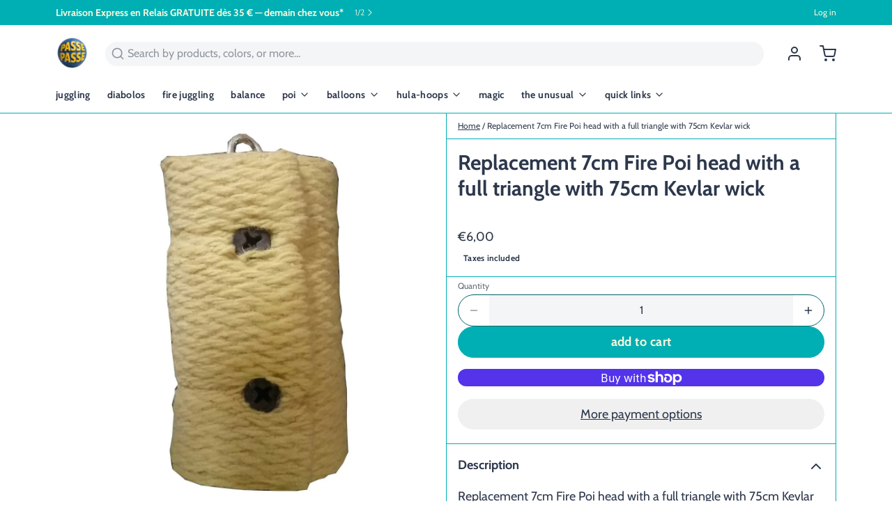

--- FILE ---
content_type: text/html; charset=utf-8
request_url: https://passepasse.com/en/products/spare-7cm-fire-poi-head-with-one-triangle-complete-with-75cm-kevlar-wick
body_size: 87268
content:
<!DOCTYPE html>
<html 
  class="min-h-[100vh]"
  lang="en"
  x-data="app()" 
  x-init="
    updateCart(false);
    handleSharedCart(); 
    initAnimationObserver(); 
  ">

  <head>
    <!-- snippets/theme__meta.liquid -->


<meta charset='utf-8'>
<meta name="viewport" content="width=device-width, initial-scale=1, maximum-scale=5">

<title>
  Replacement 7cm Fire Poi head with a full triangle with 75cm Kevlar wi
 · PassePasse</title>



<link href='https://passepasse.com/en/products/spare-7cm-fire-poi-head-with-one-triangle-complete-with-75cm-kevlar-wick' rel='canonical'>

  <link href="//passepasse.com/cdn/shop/files/logo-round-passepasse-2023.gif?crop=center&height=180&v=1676737964&width=180" rel="apple-touch-icon" sizes="180x180">
  <link href="//passepasse.com/cdn/shop/files/logo-round-passepasse-2023.gif?crop=center&height=32&v=1676737964&width=32" rel="icon" type="image/png" sizes="32x32">

<meta name="msapplication-TileColor" content="#ffffff">
<meta name="theme-color" content="#26a6f7">
<meta name="description" content="Replacement 7cm Fire Poi head with a full triangle with 75cm Kevlar wick" />

<meta property="og:url" content="https://passepasse.com/en/products/spare-7cm-fire-poi-head-with-one-triangle-complete-with-75cm-kevlar-wick">
<meta property="og:site_name" content="PassePasse">
<meta property="og:type" content="product">
<meta property="og:title" content="Replacement 7cm Fire Poi head with a full triangle with 75cm Kevlar wick">
<meta property="og:description" content="Replacement 7cm Fire Poi head with a full triangle with 75cm Kevlar wick">

  <meta property="og:image" content="http://passepasse.com/cdn/shop/products/poiprohs7.jpg?v=1606288810&width=900">
  <meta property="og:image:secure_url" content="https://passepasse.com/cdn/shop/products/poiprohs7.jpg?v=1606288810&width=900">
  <meta property="og:image:width" content="1200">
  <meta property="og:image:height" content="1266">


  <meta property="og:price:amount" content="6,00">
  <meta property="og:price:currency" content="EUR">


<meta name="twitter:title" content="Replacement 7cm Fire Poi head with a full triangle with 75cm Kevlar wick">
<meta name="twitter:site" content="" />
<meta name="twitter:description" content="Replacement 7cm Fire Poi head with a full triangle with 75cm Kevlar wick">
<meta name="twitter:card" content="summary_large_image">

    <link rel="preconnect" href="https://cdn.shopify.com" crossorigin>
    
      <link rel="preconnect" href="https://fonts.shopifycdn.com" crossorigin>
    
    
      <link rel="preload" as="font" href="//passepasse.com/cdn/fonts/cabin/cabin_n4.cefc6494a78f87584a6f312fea532919154f66fe.woff2" type="font/woff2" crossorigin>
    
    
      <link rel="preload" as="font" href="//passepasse.com/cdn/fonts/cabin/cabin_n7.255204a342bfdbc9ae2017bd4e6a90f8dbb2f561.woff2" type="font/woff2" crossorigin>
    
    <!-- snippets/theme__structured-data.liquid -->









  <meta itemprop="name" content="Replacement 7cm Fire Poi head with a full triangle with 75cm Kevlar wick">
  <meta itemprop="url" content="https://passepasse.com/en/products/spare-7cm-fire-poi-head-with-one-triangle-complete-with-75cm-kevlar-wick">
  <meta itemprop="brand" content="PassePasse">
  <meta itemprop="image" content="https://passepasse.com/cdn/shop/products/poiprohs7.jpg?v=1606288810&width=900">
  <meta itemprop="description" content=" Replacement 7cm Fire Poi head with a full triangle with 75cm Kevlar wick">
  
  

  <script type="application/ld+json">
    {
      "@context": "http://schema.org/",
      "@type": "Product",
      "name": "Replacement 7cm Fire Poi head with a full triangle with 75cm Kevlar wick",
      "url": "https:\/\/passepasse.com\/en\/products\/spare-7cm-fire-poi-head-with-one-triangle-complete-with-75cm-kevlar-wick",
      
        "image": [
          "https:\/\/passepasse.com\/cdn\/shop\/products\/poiprohs7.jpg?v=1606288810\u0026width=1920"
        ],
      
      "description": " Replacement 7cm Fire Poi head with a full triangle with 75cm Kevlar wick",
      
        "sku": "POIPROHS7",
      
      "brand": {
        "@type": "Brand",
        "name": "PassePasse"
      },
      "offers": [
        
          {
            "@type" : "Offer",
            
              "sku": "POIPROHS7",
            
            
            
              "gtin13": 3700830188592,
            
            
            "availability" : "http://schema.org/InStock",
            "price" : "6,00",
            "priceCurrency" : "EUR",
            "url" : "https:\/\/passepasse.com\/en\/products\/spare-7cm-fire-poi-head-with-one-triangle-complete-with-75cm-kevlar-wick?variant=37615821717699"
          }
        
      ]}
  </script>
  
  <script type="application/ld+json">
    {
      "@context": "https://schema.org",
      "@type": "BreadcrumbList",
      "itemListElement": [{
        "@type": "ListItem",
        "position": 1,
        "name": "Home",
        "item": "https://passepasse.com"
      },{
        "@type": "ListItem",
        "position": 2,
        "name": "Categories",
        "item": "https://passepasse.com/collections"
      },{
        "@type": "ListItem",
        "position": 3,
        "name": "Products",
        "item": "https://passepasse.com/collections/all"
      },{
        "@type": "ListItem",
        "position": 4,
        "name": "Replacement 7cm Fire Poi head with a full triangle with 75cm Kevlar wick"
      }]
    }
  </script>




    <!-- snippets/theme__styles.liquid -->


<noscript><style>
  .js\:animation.opacity-0 {
    opacity: 100 !important;
  }
  .js\:animation.translate-y-4,
  .js\:animation.translate-y-8 {
    transform: translateY(0px) !important;
  }
  .no-js--hide {
    display: none !important;
  }
  .no-js--block {
    display: block !important;
  }
</style></noscript>



<style data-shopify>

  @font-face {
  font-family: Cabin;
  font-weight: 400;
  font-style: normal;
  font-display: swap;
  src: url("//passepasse.com/cdn/fonts/cabin/cabin_n4.cefc6494a78f87584a6f312fea532919154f66fe.woff2") format("woff2"),
       url("//passepasse.com/cdn/fonts/cabin/cabin_n4.8c16611b00f59d27f4b27ce4328dfe514ce77517.woff") format("woff");
}

  @font-face {
  font-family: Cabin;
  font-weight: 700;
  font-style: normal;
  font-display: swap;
  src: url("//passepasse.com/cdn/fonts/cabin/cabin_n7.255204a342bfdbc9ae2017bd4e6a90f8dbb2f561.woff2") format("woff2"),
       url("//passepasse.com/cdn/fonts/cabin/cabin_n7.e2afa22a0d0f4b64da3569c990897429d40ff5c0.woff") format("woff");
}

  @font-face {
  font-family: Cabin;
  font-weight: 400;
  font-style: italic;
  font-display: swap;
  src: url("//passepasse.com/cdn/fonts/cabin/cabin_i4.d89c1b32b09ecbc46c12781fcf7b2085f17c0be9.woff2") format("woff2"),
       url("//passepasse.com/cdn/fonts/cabin/cabin_i4.0a521b11d0b69adfc41e22a263eec7c02aecfe99.woff") format("woff");
}

  @font-face {
  font-family: Cabin;
  font-weight: 700;
  font-style: italic;
  font-display: swap;
  src: url("//passepasse.com/cdn/fonts/cabin/cabin_i7.ef2404c08a493e7ccbc92d8c39adf683f40e1fb5.woff2") format("woff2"),
       url("//passepasse.com/cdn/fonts/cabin/cabin_i7.480421791818000fc8a5d4134822321b5d7964f8.woff") format("woff");
}

  @font-face {
  font-family: Cabin;
  font-weight: 700;
  font-style: normal;
  font-display: swap;
  src: url("//passepasse.com/cdn/fonts/cabin/cabin_n7.255204a342bfdbc9ae2017bd4e6a90f8dbb2f561.woff2") format("woff2"),
       url("//passepasse.com/cdn/fonts/cabin/cabin_n7.e2afa22a0d0f4b64da3569c990897429d40ff5c0.woff") format("woff");
}

  @font-face {
  font-family: Cabin;
  font-weight: 700;
  font-style: normal;
  font-display: swap;
  src: url("//passepasse.com/cdn/fonts/cabin/cabin_n7.255204a342bfdbc9ae2017bd4e6a90f8dbb2f561.woff2") format("woff2"),
       url("//passepasse.com/cdn/fonts/cabin/cabin_n7.e2afa22a0d0f4b64da3569c990897429d40ff5c0.woff") format("woff");
}


  :root {
    
        --color__border-primary: #00afb3;
      
    
        --color__border-secondary: #00afb3;
      
    
        --color__border-tertiary: #f9f7f6;
      
    
        --color__border-plain: #f0f0f0;
      

    --color__bg-body-light: #ffffff;
    --color__bg-overlay-light-1: #f0f0f0;
    --color__bg-overlay-light-2: #e0e0e0;
    --color__bg-overlay-light-3: #c2c2c2;

    --color__text-light: #2d384c;
    --color__link-light: #00afb3;

    --color__text-dark: #f9f8df;
    --color__border-neutral: ;
    --color__border-divider-light-1: #00afb3;
    --color__border-divider-light-2: #006466;
    --color__border-divider-light-3: #00191a;
    --color__border-selected-light-1: #000000;
    --color__border-selected-light-2: #000000;

    --color-primary-button-background-light: #00afb3;
    --color-primary-button-border-light: #00afb3;
    --color-primary-button-text-light: #f9f8df;

    --color-secondary-button-background-light: #00afb3;
    --color-secondary-button-border-light: #00afb3;
    --color-secondary-button-text-light: #f9f8df;

    --color-tertiary-button-background-light: #f9f7f6;
    --color-tertiary-button-border-light: #f9f7f6;
    --color-tertiary-button-text-light: #118ad6;

    --color-neutral-button-background-light: #d4e5e5;
    --color-neutral-button-border-light: #d4e5e5;
    --color-neutral-button-text-light: #2d384c;

    --color-plain-button-background-light: #f0f0f0;
    --color-plain-button-border-light: #f0f0f0;
    --color-plain-button-text-light: #2d384c;

    --sizes-border-button-radius: 50px;
    --sizes-border-input-radius: 50px;
    --sizes-border-element-radius: 5px;
    --sizes__border-button-width: 1px;
    --sizes__border-input-width: 1px;
    --sizes__border-element-width: 1px;
    --sizes-gap-width: 10px;

    --type-font-body-family: Cabin, sans-serif;
    --type-font-body-style: normal;
    --type-font-body-weight: 400;
    --type-font-header-family: Cabin, sans-serif;
    --type-font-header-style: normal;
    --type-font-header-weight: 700;
    --type-font-nav-family: Cabin, sans-serif;
    --type-font-nav-style: normal;
    --type-font-nav-weight: 700;
    --type-font-base-size: 16px;
    --type-button-capiliziation: lowercase;

    --inputs__border: none;
    --inputs__background: color__bg-shade-1;
  }

  /* Set input styling */
  input[type="text"],
  input[type="password"],
  input[type="email"],
  input[type="number"],
  input[type="url"],
  input[type="date"],
  input[type="datetime-local"],
  input[type="month"],
  input[type="week"],
  input[type="time"],
  input[type="search"],
  input[type="tel"],
  select,
  select[multiple],
  textarea {
    
    
      border: 0 !important;
    

    
    
      background: rgba(45, 56, 76, 0.05) !important;
      padding-left: 1rem;
      padding-right: 1rem;
    
    

    
      border-color: rgba(45, 56, 76, 0.2) !important;
    
    
    
    
    
  }
  input[type="checkbox"],
  input[type="radio"] {
    
      border-color: rgba(45, 56, 76, 0.2) !important;
    
    
    
    
    
  }
</style>

    


  <link href="//passepasse.com/cdn/shop/t/10/assets/styles-55deff2c.css" rel="stylesheet" type="text/css" media="all" />


    <script>window.performance && window.performance.mark && window.performance.mark('shopify.content_for_header.start');</script><meta name="google-site-verification" content="mBds_hk0bKf9B566e8T9l6GEVSoddVUREEbZR0J1byk">
<meta id="shopify-digital-wallet" name="shopify-digital-wallet" content="/45834633373/digital_wallets/dialog">
<meta name="shopify-checkout-api-token" content="753647285e5fe8b16bc75465266e5aa6">
<meta id="in-context-paypal-metadata" data-shop-id="45834633373" data-venmo-supported="false" data-environment="production" data-locale="en_US" data-paypal-v4="true" data-currency="EUR">
<link rel="alternate" hreflang="x-default" href="https://passepasse.com/products/spare-7cm-fire-poi-head-with-one-triangle-complete-with-75cm-kevlar-wick">
<link rel="alternate" hreflang="fr" href="https://passepasse.com/products/spare-7cm-fire-poi-head-with-one-triangle-complete-with-75cm-kevlar-wick">
<link rel="alternate" hreflang="en" href="https://passepasse.com/en/products/spare-7cm-fire-poi-head-with-one-triangle-complete-with-75cm-kevlar-wick">
<link rel="alternate" hreflang="fr-BE" href="https://passepasse.com/fr-be/products/spare-7cm-fire-poi-head-with-one-triangle-complete-with-75cm-kevlar-wick">
<link rel="alternate" hreflang="en-BE" href="https://passepasse.com/en-be/products/spare-7cm-fire-poi-head-with-one-triangle-complete-with-75cm-kevlar-wick">
<link rel="alternate" type="application/json+oembed" href="https://passepasse.com/en/products/spare-7cm-fire-poi-head-with-one-triangle-complete-with-75cm-kevlar-wick.oembed">
<script async="async" src="/checkouts/internal/preloads.js?locale=en-FR"></script>
<link rel="preconnect" href="https://shop.app" crossorigin="anonymous">
<script async="async" src="https://shop.app/checkouts/internal/preloads.js?locale=en-FR&shop_id=45834633373" crossorigin="anonymous"></script>
<script id="apple-pay-shop-capabilities" type="application/json">{"shopId":45834633373,"countryCode":"FR","currencyCode":"EUR","merchantCapabilities":["supports3DS"],"merchantId":"gid:\/\/shopify\/Shop\/45834633373","merchantName":"PassePasse","requiredBillingContactFields":["postalAddress","email","phone"],"requiredShippingContactFields":["postalAddress","email","phone"],"shippingType":"shipping","supportedNetworks":["visa","masterCard","amex","maestro"],"total":{"type":"pending","label":"PassePasse","amount":"1.00"},"shopifyPaymentsEnabled":true,"supportsSubscriptions":true}</script>
<script id="shopify-features" type="application/json">{"accessToken":"753647285e5fe8b16bc75465266e5aa6","betas":["rich-media-storefront-analytics"],"domain":"passepasse.com","predictiveSearch":true,"shopId":45834633373,"locale":"en"}</script>
<script>var Shopify = Shopify || {};
Shopify.shop = "passepassestore.myshopify.com";
Shopify.locale = "en";
Shopify.currency = {"active":"EUR","rate":"1.0"};
Shopify.country = "FR";
Shopify.theme = {"name":"Updated copy of Paper","id":160465256777,"schema_name":"Paper","schema_version":"7.2.0","theme_store_id":1662,"role":"main"};
Shopify.theme.handle = "null";
Shopify.theme.style = {"id":null,"handle":null};
Shopify.cdnHost = "passepasse.com/cdn";
Shopify.routes = Shopify.routes || {};
Shopify.routes.root = "/en/";</script>
<script type="module">!function(o){(o.Shopify=o.Shopify||{}).modules=!0}(window);</script>
<script>!function(o){function n(){var o=[];function n(){o.push(Array.prototype.slice.apply(arguments))}return n.q=o,n}var t=o.Shopify=o.Shopify||{};t.loadFeatures=n(),t.autoloadFeatures=n()}(window);</script>
<script>
  window.ShopifyPay = window.ShopifyPay || {};
  window.ShopifyPay.apiHost = "shop.app\/pay";
  window.ShopifyPay.redirectState = null;
</script>
<script id="shop-js-analytics" type="application/json">{"pageType":"product"}</script>
<script defer="defer" async type="module" src="//passepasse.com/cdn/shopifycloud/shop-js/modules/v2/client.init-shop-cart-sync_C5BV16lS.en.esm.js"></script>
<script defer="defer" async type="module" src="//passepasse.com/cdn/shopifycloud/shop-js/modules/v2/chunk.common_CygWptCX.esm.js"></script>
<script type="module">
  await import("//passepasse.com/cdn/shopifycloud/shop-js/modules/v2/client.init-shop-cart-sync_C5BV16lS.en.esm.js");
await import("//passepasse.com/cdn/shopifycloud/shop-js/modules/v2/chunk.common_CygWptCX.esm.js");

  window.Shopify.SignInWithShop?.initShopCartSync?.({"fedCMEnabled":true,"windoidEnabled":true});

</script>
<script>
  window.Shopify = window.Shopify || {};
  if (!window.Shopify.featureAssets) window.Shopify.featureAssets = {};
  window.Shopify.featureAssets['shop-js'] = {"shop-cart-sync":["modules/v2/client.shop-cart-sync_ZFArdW7E.en.esm.js","modules/v2/chunk.common_CygWptCX.esm.js"],"init-fed-cm":["modules/v2/client.init-fed-cm_CmiC4vf6.en.esm.js","modules/v2/chunk.common_CygWptCX.esm.js"],"shop-button":["modules/v2/client.shop-button_tlx5R9nI.en.esm.js","modules/v2/chunk.common_CygWptCX.esm.js"],"shop-cash-offers":["modules/v2/client.shop-cash-offers_DOA2yAJr.en.esm.js","modules/v2/chunk.common_CygWptCX.esm.js","modules/v2/chunk.modal_D71HUcav.esm.js"],"init-windoid":["modules/v2/client.init-windoid_sURxWdc1.en.esm.js","modules/v2/chunk.common_CygWptCX.esm.js"],"shop-toast-manager":["modules/v2/client.shop-toast-manager_ClPi3nE9.en.esm.js","modules/v2/chunk.common_CygWptCX.esm.js"],"init-shop-email-lookup-coordinator":["modules/v2/client.init-shop-email-lookup-coordinator_B8hsDcYM.en.esm.js","modules/v2/chunk.common_CygWptCX.esm.js"],"init-shop-cart-sync":["modules/v2/client.init-shop-cart-sync_C5BV16lS.en.esm.js","modules/v2/chunk.common_CygWptCX.esm.js"],"avatar":["modules/v2/client.avatar_BTnouDA3.en.esm.js"],"pay-button":["modules/v2/client.pay-button_FdsNuTd3.en.esm.js","modules/v2/chunk.common_CygWptCX.esm.js"],"init-customer-accounts":["modules/v2/client.init-customer-accounts_DxDtT_ad.en.esm.js","modules/v2/client.shop-login-button_C5VAVYt1.en.esm.js","modules/v2/chunk.common_CygWptCX.esm.js","modules/v2/chunk.modal_D71HUcav.esm.js"],"init-shop-for-new-customer-accounts":["modules/v2/client.init-shop-for-new-customer-accounts_ChsxoAhi.en.esm.js","modules/v2/client.shop-login-button_C5VAVYt1.en.esm.js","modules/v2/chunk.common_CygWptCX.esm.js","modules/v2/chunk.modal_D71HUcav.esm.js"],"shop-login-button":["modules/v2/client.shop-login-button_C5VAVYt1.en.esm.js","modules/v2/chunk.common_CygWptCX.esm.js","modules/v2/chunk.modal_D71HUcav.esm.js"],"init-customer-accounts-sign-up":["modules/v2/client.init-customer-accounts-sign-up_CPSyQ0Tj.en.esm.js","modules/v2/client.shop-login-button_C5VAVYt1.en.esm.js","modules/v2/chunk.common_CygWptCX.esm.js","modules/v2/chunk.modal_D71HUcav.esm.js"],"shop-follow-button":["modules/v2/client.shop-follow-button_Cva4Ekp9.en.esm.js","modules/v2/chunk.common_CygWptCX.esm.js","modules/v2/chunk.modal_D71HUcav.esm.js"],"checkout-modal":["modules/v2/client.checkout-modal_BPM8l0SH.en.esm.js","modules/v2/chunk.common_CygWptCX.esm.js","modules/v2/chunk.modal_D71HUcav.esm.js"],"lead-capture":["modules/v2/client.lead-capture_Bi8yE_yS.en.esm.js","modules/v2/chunk.common_CygWptCX.esm.js","modules/v2/chunk.modal_D71HUcav.esm.js"],"shop-login":["modules/v2/client.shop-login_D6lNrXab.en.esm.js","modules/v2/chunk.common_CygWptCX.esm.js","modules/v2/chunk.modal_D71HUcav.esm.js"],"payment-terms":["modules/v2/client.payment-terms_CZxnsJam.en.esm.js","modules/v2/chunk.common_CygWptCX.esm.js","modules/v2/chunk.modal_D71HUcav.esm.js"]};
</script>
<script>(function() {
  var isLoaded = false;
  function asyncLoad() {
    if (isLoaded) return;
    isLoaded = true;
    var urls = ["https:\/\/app-easy-product-downloads.fr\/js\/ajax\/easy_product_dl_get_product_download.js?shop=passepassestore.myshopify.com","https:\/\/d1639lhkj5l89m.cloudfront.net\/js\/storefront\/uppromote.js?shop=passepassestore.myshopify.com"];
    for (var i = 0; i < urls.length; i++) {
      var s = document.createElement('script');
      s.type = 'text/javascript';
      s.async = true;
      s.src = urls[i];
      var x = document.getElementsByTagName('script')[0];
      x.parentNode.insertBefore(s, x);
    }
  };
  if(window.attachEvent) {
    window.attachEvent('onload', asyncLoad);
  } else {
    window.addEventListener('load', asyncLoad, false);
  }
})();</script>
<script id="__st">var __st={"a":45834633373,"offset":3600,"reqid":"84e82ea6-daf6-4160-962d-032a51958ab9-1768748671","pageurl":"passepasse.com\/en\/products\/spare-7cm-fire-poi-head-with-one-triangle-complete-with-75cm-kevlar-wick","u":"2ac9062dc7f7","p":"product","rtyp":"product","rid":6103696081091};</script>
<script>window.ShopifyPaypalV4VisibilityTracking = true;</script>
<script id="captcha-bootstrap">!function(){'use strict';const t='contact',e='account',n='new_comment',o=[[t,t],['blogs',n],['comments',n],[t,'customer']],c=[[e,'customer_login'],[e,'guest_login'],[e,'recover_customer_password'],[e,'create_customer']],r=t=>t.map((([t,e])=>`form[action*='/${t}']:not([data-nocaptcha='true']) input[name='form_type'][value='${e}']`)).join(','),a=t=>()=>t?[...document.querySelectorAll(t)].map((t=>t.form)):[];function s(){const t=[...o],e=r(t);return a(e)}const i='password',u='form_key',d=['recaptcha-v3-token','g-recaptcha-response','h-captcha-response',i],f=()=>{try{return window.sessionStorage}catch{return}},m='__shopify_v',_=t=>t.elements[u];function p(t,e,n=!1){try{const o=window.sessionStorage,c=JSON.parse(o.getItem(e)),{data:r}=function(t){const{data:e,action:n}=t;return t[m]||n?{data:e,action:n}:{data:t,action:n}}(c);for(const[e,n]of Object.entries(r))t.elements[e]&&(t.elements[e].value=n);n&&o.removeItem(e)}catch(o){console.error('form repopulation failed',{error:o})}}const l='form_type',E='cptcha';function T(t){t.dataset[E]=!0}const w=window,h=w.document,L='Shopify',v='ce_forms',y='captcha';let A=!1;((t,e)=>{const n=(g='f06e6c50-85a8-45c8-87d0-21a2b65856fe',I='https://cdn.shopify.com/shopifycloud/storefront-forms-hcaptcha/ce_storefront_forms_captcha_hcaptcha.v1.5.2.iife.js',D={infoText:'Protected by hCaptcha',privacyText:'Privacy',termsText:'Terms'},(t,e,n)=>{const o=w[L][v],c=o.bindForm;if(c)return c(t,g,e,D).then(n);var r;o.q.push([[t,g,e,D],n]),r=I,A||(h.body.append(Object.assign(h.createElement('script'),{id:'captcha-provider',async:!0,src:r})),A=!0)});var g,I,D;w[L]=w[L]||{},w[L][v]=w[L][v]||{},w[L][v].q=[],w[L][y]=w[L][y]||{},w[L][y].protect=function(t,e){n(t,void 0,e),T(t)},Object.freeze(w[L][y]),function(t,e,n,w,h,L){const[v,y,A,g]=function(t,e,n){const i=e?o:[],u=t?c:[],d=[...i,...u],f=r(d),m=r(i),_=r(d.filter((([t,e])=>n.includes(e))));return[a(f),a(m),a(_),s()]}(w,h,L),I=t=>{const e=t.target;return e instanceof HTMLFormElement?e:e&&e.form},D=t=>v().includes(t);t.addEventListener('submit',(t=>{const e=I(t);if(!e)return;const n=D(e)&&!e.dataset.hcaptchaBound&&!e.dataset.recaptchaBound,o=_(e),c=g().includes(e)&&(!o||!o.value);(n||c)&&t.preventDefault(),c&&!n&&(function(t){try{if(!f())return;!function(t){const e=f();if(!e)return;const n=_(t);if(!n)return;const o=n.value;o&&e.removeItem(o)}(t);const e=Array.from(Array(32),(()=>Math.random().toString(36)[2])).join('');!function(t,e){_(t)||t.append(Object.assign(document.createElement('input'),{type:'hidden',name:u})),t.elements[u].value=e}(t,e),function(t,e){const n=f();if(!n)return;const o=[...t.querySelectorAll(`input[type='${i}']`)].map((({name:t})=>t)),c=[...d,...o],r={};for(const[a,s]of new FormData(t).entries())c.includes(a)||(r[a]=s);n.setItem(e,JSON.stringify({[m]:1,action:t.action,data:r}))}(t,e)}catch(e){console.error('failed to persist form',e)}}(e),e.submit())}));const S=(t,e)=>{t&&!t.dataset[E]&&(n(t,e.some((e=>e===t))),T(t))};for(const o of['focusin','change'])t.addEventListener(o,(t=>{const e=I(t);D(e)&&S(e,y())}));const B=e.get('form_key'),M=e.get(l),P=B&&M;t.addEventListener('DOMContentLoaded',(()=>{const t=y();if(P)for(const e of t)e.elements[l].value===M&&p(e,B);[...new Set([...A(),...v().filter((t=>'true'===t.dataset.shopifyCaptcha))])].forEach((e=>S(e,t)))}))}(h,new URLSearchParams(w.location.search),n,t,e,['guest_login'])})(!0,!0)}();</script>
<script integrity="sha256-4kQ18oKyAcykRKYeNunJcIwy7WH5gtpwJnB7kiuLZ1E=" data-source-attribution="shopify.loadfeatures" defer="defer" src="//passepasse.com/cdn/shopifycloud/storefront/assets/storefront/load_feature-a0a9edcb.js" crossorigin="anonymous"></script>
<script crossorigin="anonymous" defer="defer" src="//passepasse.com/cdn/shopifycloud/storefront/assets/shopify_pay/storefront-65b4c6d7.js?v=20250812"></script>
<script data-source-attribution="shopify.dynamic_checkout.dynamic.init">var Shopify=Shopify||{};Shopify.PaymentButton=Shopify.PaymentButton||{isStorefrontPortableWallets:!0,init:function(){window.Shopify.PaymentButton.init=function(){};var t=document.createElement("script");t.src="https://passepasse.com/cdn/shopifycloud/portable-wallets/latest/portable-wallets.en.js",t.type="module",document.head.appendChild(t)}};
</script>
<script data-source-attribution="shopify.dynamic_checkout.buyer_consent">
  function portableWalletsHideBuyerConsent(e){var t=document.getElementById("shopify-buyer-consent"),n=document.getElementById("shopify-subscription-policy-button");t&&n&&(t.classList.add("hidden"),t.setAttribute("aria-hidden","true"),n.removeEventListener("click",e))}function portableWalletsShowBuyerConsent(e){var t=document.getElementById("shopify-buyer-consent"),n=document.getElementById("shopify-subscription-policy-button");t&&n&&(t.classList.remove("hidden"),t.removeAttribute("aria-hidden"),n.addEventListener("click",e))}window.Shopify?.PaymentButton&&(window.Shopify.PaymentButton.hideBuyerConsent=portableWalletsHideBuyerConsent,window.Shopify.PaymentButton.showBuyerConsent=portableWalletsShowBuyerConsent);
</script>
<script>
  function portableWalletsCleanup(e){e&&e.src&&console.error("Failed to load portable wallets script "+e.src);var t=document.querySelectorAll("shopify-accelerated-checkout .shopify-payment-button__skeleton, shopify-accelerated-checkout-cart .wallet-cart-button__skeleton"),e=document.getElementById("shopify-buyer-consent");for(let e=0;e<t.length;e++)t[e].remove();e&&e.remove()}function portableWalletsNotLoadedAsModule(e){e instanceof ErrorEvent&&"string"==typeof e.message&&e.message.includes("import.meta")&&"string"==typeof e.filename&&e.filename.includes("portable-wallets")&&(window.removeEventListener("error",portableWalletsNotLoadedAsModule),window.Shopify.PaymentButton.failedToLoad=e,"loading"===document.readyState?document.addEventListener("DOMContentLoaded",window.Shopify.PaymentButton.init):window.Shopify.PaymentButton.init())}window.addEventListener("error",portableWalletsNotLoadedAsModule);
</script>

<script type="module" src="https://passepasse.com/cdn/shopifycloud/portable-wallets/latest/portable-wallets.en.js" onError="portableWalletsCleanup(this)" crossorigin="anonymous"></script>
<script nomodule>
  document.addEventListener("DOMContentLoaded", portableWalletsCleanup);
</script>

<script id='scb4127' type='text/javascript' async='' src='https://passepasse.com/cdn/shopifycloud/privacy-banner/storefront-banner.js'></script><link id="shopify-accelerated-checkout-styles" rel="stylesheet" media="screen" href="https://passepasse.com/cdn/shopifycloud/portable-wallets/latest/accelerated-checkout-backwards-compat.css" crossorigin="anonymous">
<style id="shopify-accelerated-checkout-cart">
        #shopify-buyer-consent {
  margin-top: 1em;
  display: inline-block;
  width: 100%;
}

#shopify-buyer-consent.hidden {
  display: none;
}

#shopify-subscription-policy-button {
  background: none;
  border: none;
  padding: 0;
  text-decoration: underline;
  font-size: inherit;
  cursor: pointer;
}

#shopify-subscription-policy-button::before {
  box-shadow: none;
}

      </style>

<script>window.performance && window.performance.mark && window.performance.mark('shopify.content_for_header.end');</script>
  <!-- BEGIN app block: shopify://apps/judge-me-reviews/blocks/judgeme_core/61ccd3b1-a9f2-4160-9fe9-4fec8413e5d8 --><!-- Start of Judge.me Core -->






<link rel="dns-prefetch" href="https://cdnwidget.judge.me">
<link rel="dns-prefetch" href="https://cdn.judge.me">
<link rel="dns-prefetch" href="https://cdn1.judge.me">
<link rel="dns-prefetch" href="https://api.judge.me">

<script data-cfasync='false' class='jdgm-settings-script'>window.jdgmSettings={"pagination":5,"disable_web_reviews":false,"badge_no_review_text":"No reviews","badge_n_reviews_text":"{{ n }} review/reviews","badge_star_color":"#F9D205","hide_badge_preview_if_no_reviews":true,"badge_hide_text":false,"enforce_center_preview_badge":false,"widget_title":"Customer Reviews","widget_open_form_text":"Write a review","widget_close_form_text":"Cancel review","widget_refresh_page_text":"Refresh page","widget_summary_text":"Based on {{ number_of_reviews }} review/reviews","widget_no_review_text":"Be the first to write a review","widget_name_field_text":"Display name","widget_verified_name_field_text":"Verified Name (public)","widget_name_placeholder_text":"Display name","widget_required_field_error_text":"This field is required.","widget_email_field_text":"Email address","widget_verified_email_field_text":"Verified Email (private, can not be edited)","widget_email_placeholder_text":"Your email address","widget_email_field_error_text":"Please enter a valid email address.","widget_rating_field_text":"Rating","widget_review_title_field_text":"Review Title","widget_review_title_placeholder_text":"Give your review a title","widget_review_body_field_text":"Review content","widget_review_body_placeholder_text":"Start writing here...","widget_pictures_field_text":"Picture/Video (optional)","widget_submit_review_text":"Submit Review","widget_submit_verified_review_text":"Submit Verified Review","widget_submit_success_msg_with_auto_publish":"Thank you! Please refresh the page in a few moments to see your review. You can remove or edit your review by logging into \u003ca href='https://judge.me/login' target='_blank' rel='nofollow noopener'\u003eJudge.me\u003c/a\u003e","widget_submit_success_msg_no_auto_publish":"Thank you! Your review will be published as soon as it is approved by the shop admin. You can remove or edit your review by logging into \u003ca href='https://judge.me/login' target='_blank' rel='nofollow noopener'\u003eJudge.me\u003c/a\u003e","widget_show_default_reviews_out_of_total_text":"Showing {{ n_reviews_shown }} out of {{ n_reviews }} reviews.","widget_show_all_link_text":"Show all","widget_show_less_link_text":"Show less","widget_author_said_text":"{{ reviewer_name }} said:","widget_days_text":"{{ n }} days ago","widget_weeks_text":"{{ n }} week/weeks ago","widget_months_text":"{{ n }} month/months ago","widget_years_text":"{{ n }} year/years ago","widget_yesterday_text":"Yesterday","widget_today_text":"Today","widget_replied_text":"\u003e\u003e {{ shop_name }} replied:","widget_read_more_text":"Read more","widget_reviewer_name_as_initial":"","widget_rating_filter_color":"#fbcd0a","widget_rating_filter_see_all_text":"See all reviews","widget_sorting_most_recent_text":"Most Recent","widget_sorting_highest_rating_text":"Highest Rating","widget_sorting_lowest_rating_text":"Lowest Rating","widget_sorting_with_pictures_text":"Only Pictures","widget_sorting_most_helpful_text":"Most Helpful","widget_open_question_form_text":"Ask a question","widget_reviews_subtab_text":"Reviews","widget_questions_subtab_text":"Questions","widget_question_label_text":"Question","widget_answer_label_text":"Answer","widget_question_placeholder_text":"Write your question here","widget_submit_question_text":"Submit Question","widget_question_submit_success_text":"Thank you for your question! We will notify you once it gets answered.","widget_star_color":"#F9D205","verified_badge_text":"Verified","verified_badge_bg_color":"#29783B","verified_badge_text_color":"","verified_badge_placement":"left-of-reviewer-name","widget_review_max_height":"","widget_hide_border":false,"widget_social_share":false,"widget_thumb":false,"widget_review_location_show":true,"widget_location_format":"","all_reviews_include_out_of_store_products":true,"all_reviews_out_of_store_text":"(out of store)","all_reviews_pagination":100,"all_reviews_product_name_prefix_text":"about","enable_review_pictures":true,"enable_question_anwser":false,"widget_theme":"carousel","review_date_format":"mm/dd/yyyy","default_sort_method":"highest-rating","widget_product_reviews_subtab_text":"Product Reviews","widget_shop_reviews_subtab_text":"Shop Reviews","widget_other_products_reviews_text":"Reviews for other products","widget_store_reviews_subtab_text":"Store reviews","widget_no_store_reviews_text":"This store hasn't received any reviews yet","widget_web_restriction_product_reviews_text":"This product hasn't received any reviews yet","widget_no_items_text":"No items found","widget_show_more_text":"Show more","widget_write_a_store_review_text":"Write a Store Review","widget_other_languages_heading":"Reviews in Other Languages","widget_translate_review_text":"Translate review to {{ language }}","widget_translating_review_text":"Translating...","widget_show_original_translation_text":"Show original ({{ language }})","widget_translate_review_failed_text":"Review couldn't be translated.","widget_translate_review_retry_text":"Retry","widget_translate_review_try_again_later_text":"Try again later","show_product_url_for_grouped_product":false,"widget_sorting_pictures_first_text":"Pictures First","show_pictures_on_all_rev_page_mobile":false,"show_pictures_on_all_rev_page_desktop":false,"floating_tab_hide_mobile_install_preference":false,"floating_tab_button_name":"★ Reviews","floating_tab_title":"Let customers speak for us","floating_tab_button_color":"","floating_tab_button_background_color":"","floating_tab_url":"","floating_tab_url_enabled":false,"floating_tab_tab_style":"text","all_reviews_text_badge_text":"Customers rate us {{ shop.metafields.judgeme.all_reviews_rating | round: 1 }}/5 based on {{ shop.metafields.judgeme.all_reviews_count }} reviews.","all_reviews_text_badge_text_branded_style":"{{ shop.metafields.judgeme.all_reviews_rating | round: 1 }} out of 5 stars based on {{ shop.metafields.judgeme.all_reviews_count }} reviews","is_all_reviews_text_badge_a_link":false,"show_stars_for_all_reviews_text_badge":false,"all_reviews_text_badge_url":"","all_reviews_text_style":"text","all_reviews_text_color_style":"judgeme_brand_color","all_reviews_text_color":"#108474","all_reviews_text_show_jm_brand":true,"featured_carousel_show_header":true,"featured_carousel_title":"Let customers speak for us","testimonials_carousel_title":"Customers are saying","videos_carousel_title":"Real customer stories","cards_carousel_title":"Customers are saying","featured_carousel_count_text":"from {{ n }} reviews","featured_carousel_add_link_to_all_reviews_page":false,"featured_carousel_url":"","featured_carousel_show_images":true,"featured_carousel_autoslide_interval":5,"featured_carousel_arrows_on_the_sides":false,"featured_carousel_height":250,"featured_carousel_width":80,"featured_carousel_image_size":0,"featured_carousel_image_height":250,"featured_carousel_arrow_color":"#eeeeee","verified_count_badge_style":"vintage","verified_count_badge_orientation":"horizontal","verified_count_badge_color_style":"judgeme_brand_color","verified_count_badge_color":"#108474","is_verified_count_badge_a_link":false,"verified_count_badge_url":"","verified_count_badge_show_jm_brand":true,"widget_rating_preset_default":5,"widget_first_sub_tab":"product-reviews","widget_show_histogram":true,"widget_histogram_use_custom_color":false,"widget_pagination_use_custom_color":false,"widget_star_use_custom_color":true,"widget_verified_badge_use_custom_color":true,"widget_write_review_use_custom_color":false,"picture_reminder_submit_button":"Upload Pictures","enable_review_videos":false,"mute_video_by_default":false,"widget_sorting_videos_first_text":"Videos First","widget_review_pending_text":"Pending","featured_carousel_items_for_large_screen":3,"social_share_options_order":"Facebook,Twitter","remove_microdata_snippet":false,"disable_json_ld":false,"enable_json_ld_products":false,"preview_badge_show_question_text":true,"preview_badge_no_question_text":"No questions","preview_badge_n_question_text":"{{ number_of_questions }} question/questions","qa_badge_show_icon":false,"qa_badge_position":"same-row","remove_judgeme_branding":false,"widget_add_search_bar":false,"widget_search_bar_placeholder":"Search","widget_sorting_verified_only_text":"Verified only","featured_carousel_theme":"default","featured_carousel_show_rating":true,"featured_carousel_show_title":true,"featured_carousel_show_body":true,"featured_carousel_show_date":false,"featured_carousel_show_reviewer":true,"featured_carousel_show_product":false,"featured_carousel_header_background_color":"#108474","featured_carousel_header_text_color":"#ffffff","featured_carousel_name_product_separator":"reviewed","featured_carousel_full_star_background":"#108474","featured_carousel_empty_star_background":"#dadada","featured_carousel_vertical_theme_background":"#f9fafb","featured_carousel_verified_badge_enable":true,"featured_carousel_verified_badge_color":"#108474","featured_carousel_border_style":"round","featured_carousel_review_line_length_limit":3,"featured_carousel_more_reviews_button_text":"Read more reviews","featured_carousel_view_product_button_text":"View product","all_reviews_page_load_reviews_on":"scroll","all_reviews_page_load_more_text":"Load More Reviews","disable_fb_tab_reviews":false,"enable_ajax_cdn_cache":false,"widget_advanced_speed_features":5,"widget_public_name_text":"displayed publicly like","default_reviewer_name":"John Smith","default_reviewer_name_has_non_latin":true,"widget_reviewer_anonymous":"Anonymous","medals_widget_title":"Judge.me Review Medals","medals_widget_background_color":"#f9fafb","medals_widget_position":"footer_all_pages","medals_widget_border_color":"#f9fafb","medals_widget_verified_text_position":"left","medals_widget_use_monochromatic_version":false,"medals_widget_elements_color":"#108474","show_reviewer_avatar":true,"widget_invalid_yt_video_url_error_text":"Not a YouTube video URL","widget_max_length_field_error_text":"Please enter no more than {0} characters.","widget_show_country_flag":true,"widget_show_collected_via_shop_app":true,"widget_verified_by_shop_badge_style":"light","widget_verified_by_shop_text":"Verified by Shop","widget_show_photo_gallery":false,"widget_load_with_code_splitting":true,"widget_ugc_install_preference":false,"widget_ugc_title":"Made by us, Shared by you","widget_ugc_subtitle":"Tag us to see your picture featured in our page","widget_ugc_arrows_color":"#ffffff","widget_ugc_primary_button_text":"Buy Now","widget_ugc_primary_button_background_color":"#108474","widget_ugc_primary_button_text_color":"#ffffff","widget_ugc_primary_button_border_width":"0","widget_ugc_primary_button_border_style":"none","widget_ugc_primary_button_border_color":"#108474","widget_ugc_primary_button_border_radius":"25","widget_ugc_secondary_button_text":"Load More","widget_ugc_secondary_button_background_color":"#ffffff","widget_ugc_secondary_button_text_color":"#108474","widget_ugc_secondary_button_border_width":"2","widget_ugc_secondary_button_border_style":"solid","widget_ugc_secondary_button_border_color":"#108474","widget_ugc_secondary_button_border_radius":"25","widget_ugc_reviews_button_text":"View Reviews","widget_ugc_reviews_button_background_color":"#ffffff","widget_ugc_reviews_button_text_color":"#108474","widget_ugc_reviews_button_border_width":"2","widget_ugc_reviews_button_border_style":"solid","widget_ugc_reviews_button_border_color":"#108474","widget_ugc_reviews_button_border_radius":"25","widget_ugc_reviews_button_link_to":"judgeme-reviews-page","widget_ugc_show_post_date":true,"widget_ugc_max_width":"800","widget_rating_metafield_value_type":true,"widget_primary_color":"#1E3ACD","widget_enable_secondary_color":true,"widget_secondary_color":"#1D8EEC","widget_summary_average_rating_text":"{{ average_rating }} out of 5","widget_media_grid_title":"Customer photos \u0026 videos","widget_media_grid_see_more_text":"See more","widget_round_style":true,"widget_show_product_medals":true,"widget_verified_by_judgeme_text":"Verified by Judge.me","widget_show_store_medals":true,"widget_verified_by_judgeme_text_in_store_medals":"Verified by Judge.me","widget_media_field_exceed_quantity_message":"Sorry, we can only accept {{ max_media }} for one review.","widget_media_field_exceed_limit_message":"{{ file_name }} is too large, please select a {{ media_type }} less than {{ size_limit }}MB.","widget_review_submitted_text":"Review Submitted!","widget_question_submitted_text":"Question Submitted!","widget_close_form_text_question":"Cancel","widget_write_your_answer_here_text":"Write your answer here","widget_enabled_branded_link":true,"widget_show_collected_by_judgeme":true,"widget_reviewer_name_color":"#3D5486","widget_write_review_text_color":"","widget_write_review_bg_color":"#4D812D","widget_collected_by_judgeme_text":"collected by Judge.me","widget_pagination_type":"standard","widget_load_more_text":"Load More","widget_load_more_color":"#108474","widget_full_review_text":"Full Review","widget_read_more_reviews_text":"Read More Reviews","widget_read_questions_text":"Read Questions","widget_questions_and_answers_text":"Questions \u0026 Answers","widget_verified_by_text":"Verified by","widget_verified_text":"Verified","widget_number_of_reviews_text":"{{ number_of_reviews }} reviews","widget_back_button_text":"Back","widget_next_button_text":"Next","widget_custom_forms_filter_button":"Filters","custom_forms_style":"vertical","widget_show_review_information":false,"how_reviews_are_collected":"How reviews are collected?","widget_show_review_keywords":false,"widget_gdpr_statement":"How we use your data: We'll only contact you about the review you left, and only if necessary. By submitting your review, you agree to Judge.me's \u003ca href='https://judge.me/terms' target='_blank' rel='nofollow noopener'\u003eterms\u003c/a\u003e, \u003ca href='https://judge.me/privacy' target='_blank' rel='nofollow noopener'\u003eprivacy\u003c/a\u003e and \u003ca href='https://judge.me/content-policy' target='_blank' rel='nofollow noopener'\u003econtent\u003c/a\u003e policies.","widget_multilingual_sorting_enabled":false,"widget_translate_review_content_enabled":false,"widget_translate_review_content_method":"manual","popup_widget_review_selection":"automatically_with_pictures","popup_widget_round_border_style":true,"popup_widget_show_title":true,"popup_widget_show_body":true,"popup_widget_show_reviewer":false,"popup_widget_show_product":true,"popup_widget_show_pictures":true,"popup_widget_use_review_picture":true,"popup_widget_show_on_home_page":true,"popup_widget_show_on_product_page":true,"popup_widget_show_on_collection_page":true,"popup_widget_show_on_cart_page":true,"popup_widget_position":"bottom_left","popup_widget_first_review_delay":5,"popup_widget_duration":5,"popup_widget_interval":5,"popup_widget_review_count":5,"popup_widget_hide_on_mobile":true,"review_snippet_widget_round_border_style":true,"review_snippet_widget_card_color":"#FFFFFF","review_snippet_widget_slider_arrows_background_color":"#FFFFFF","review_snippet_widget_slider_arrows_color":"#000000","review_snippet_widget_star_color":"#108474","show_product_variant":false,"all_reviews_product_variant_label_text":"Variant: ","widget_show_verified_branding":true,"widget_ai_summary_title":"Customers say","widget_ai_summary_disclaimer":"AI-powered review summary based on recent customer reviews","widget_show_ai_summary":false,"widget_show_ai_summary_bg":false,"widget_show_review_title_input":true,"redirect_reviewers_invited_via_email":"review_widget","request_store_review_after_product_review":false,"request_review_other_products_in_order":false,"review_form_color_scheme":"default","review_form_corner_style":"square","review_form_star_color":{},"review_form_text_color":"#333333","review_form_background_color":"#ffffff","review_form_field_background_color":"#fafafa","review_form_button_color":{},"review_form_button_text_color":"#ffffff","review_form_modal_overlay_color":"#000000","review_content_screen_title_text":"How would you rate this product?","review_content_introduction_text":"We would love it if you would share a bit about your experience.","store_review_form_title_text":"How would you rate this store?","store_review_form_introduction_text":"We would love it if you would share a bit about your experience.","show_review_guidance_text":true,"one_star_review_guidance_text":"Poor","five_star_review_guidance_text":"Great","customer_information_screen_title_text":"About you","customer_information_introduction_text":"Please tell us more about you.","custom_questions_screen_title_text":"Your experience in more detail","custom_questions_introduction_text":"Here are a few questions to help us understand more about your experience.","review_submitted_screen_title_text":"Thanks for your review!","review_submitted_screen_thank_you_text":"We are processing it and it will appear on the store soon.","review_submitted_screen_email_verification_text":"Please confirm your email by clicking the link we just sent you. This helps us keep reviews authentic.","review_submitted_request_store_review_text":"Would you like to share your experience of shopping with us?","review_submitted_review_other_products_text":"Would you like to review these products?","store_review_screen_title_text":"Would you like to share your experience of shopping with us?","store_review_introduction_text":"We value your feedback and use it to improve. Please share any thoughts or suggestions you have.","reviewer_media_screen_title_picture_text":"Share a picture","reviewer_media_introduction_picture_text":"Upload a photo to support your review.","reviewer_media_screen_title_video_text":"Share a video","reviewer_media_introduction_video_text":"Upload a video to support your review.","reviewer_media_screen_title_picture_or_video_text":"Share a picture or video","reviewer_media_introduction_picture_or_video_text":"Upload a photo or video to support your review.","reviewer_media_youtube_url_text":"Paste your Youtube URL here","advanced_settings_next_step_button_text":"Next","advanced_settings_close_review_button_text":"Close","modal_write_review_flow":false,"write_review_flow_required_text":"Required","write_review_flow_privacy_message_text":"We respect your privacy.","write_review_flow_anonymous_text":"Post review as anonymous","write_review_flow_visibility_text":"This won't be visible to other customers.","write_review_flow_multiple_selection_help_text":"Select as many as you like","write_review_flow_single_selection_help_text":"Select one option","write_review_flow_required_field_error_text":"This field is required","write_review_flow_invalid_email_error_text":"Please enter a valid email address","write_review_flow_max_length_error_text":"Max. {{ max_length }} characters.","write_review_flow_media_upload_text":"\u003cb\u003eClick to upload\u003c/b\u003e or drag and drop","write_review_flow_gdpr_statement":"We'll only contact you about your review if necessary. By submitting your review, you agree to our \u003ca href='https://judge.me/terms' target='_blank' rel='nofollow noopener'\u003eterms and conditions\u003c/a\u003e and \u003ca href='https://judge.me/privacy' target='_blank' rel='nofollow noopener'\u003eprivacy policy\u003c/a\u003e.","rating_only_reviews_enabled":false,"show_negative_reviews_help_screen":false,"new_review_flow_help_screen_rating_threshold":3,"negative_review_resolution_screen_title_text":"Tell us more","negative_review_resolution_text":"Your experience matters to us. If there were issues with your purchase, we're here to help. Feel free to reach out to us, we'd love the opportunity to make things right.","negative_review_resolution_button_text":"Contact us","negative_review_resolution_proceed_with_review_text":"Leave a review","negative_review_resolution_subject":"Issue with purchase from {{ shop_name }}.{{ order_name }}","preview_badge_collection_page_install_status":false,"widget_review_custom_css":"","preview_badge_custom_css":"","preview_badge_stars_count":"5-stars","featured_carousel_custom_css":"","floating_tab_custom_css":"","all_reviews_widget_custom_css":"","medals_widget_custom_css":"","verified_badge_custom_css":"","all_reviews_text_custom_css":"","transparency_badges_collected_via_store_invite":false,"transparency_badges_from_another_provider":false,"transparency_badges_collected_from_store_visitor":false,"transparency_badges_collected_by_verified_review_provider":false,"transparency_badges_earned_reward":false,"transparency_badges_collected_via_store_invite_text":"Review collected via store invitation","transparency_badges_from_another_provider_text":"Review collected from another provider","transparency_badges_collected_from_store_visitor_text":"Review collected from a store visitor","transparency_badges_written_in_google_text":"Review written in Google","transparency_badges_written_in_etsy_text":"Review written in Etsy","transparency_badges_written_in_shop_app_text":"Review written in Shop App","transparency_badges_earned_reward_text":"Review earned a reward for future purchase","product_review_widget_per_page":10,"widget_store_review_label_text":"Review about the store","checkout_comment_extension_title_on_product_page":"Customer Comments","checkout_comment_extension_num_latest_comment_show":5,"checkout_comment_extension_format":"name_and_timestamp","checkout_comment_customer_name":"last_initial","checkout_comment_comment_notification":true,"preview_badge_collection_page_install_preference":true,"preview_badge_home_page_install_preference":false,"preview_badge_product_page_install_preference":true,"review_widget_install_preference":"","review_carousel_install_preference":false,"floating_reviews_tab_install_preference":"none","verified_reviews_count_badge_install_preference":false,"all_reviews_text_install_preference":false,"review_widget_best_location":true,"judgeme_medals_install_preference":false,"review_widget_revamp_enabled":false,"review_widget_qna_enabled":false,"review_widget_header_theme":"minimal","review_widget_widget_title_enabled":true,"review_widget_header_text_size":"medium","review_widget_header_text_weight":"regular","review_widget_average_rating_style":"compact","review_widget_bar_chart_enabled":true,"review_widget_bar_chart_type":"numbers","review_widget_bar_chart_style":"standard","review_widget_expanded_media_gallery_enabled":false,"review_widget_reviews_section_theme":"standard","review_widget_image_style":"thumbnails","review_widget_review_image_ratio":"square","review_widget_stars_size":"medium","review_widget_verified_badge":"standard_text","review_widget_review_title_text_size":"medium","review_widget_review_text_size":"medium","review_widget_review_text_length":"medium","review_widget_number_of_columns_desktop":3,"review_widget_carousel_transition_speed":5,"review_widget_custom_questions_answers_display":"always","review_widget_button_text_color":"#FFFFFF","review_widget_text_color":"#000000","review_widget_lighter_text_color":"#7B7B7B","review_widget_corner_styling":"soft","review_widget_review_word_singular":"review","review_widget_review_word_plural":"reviews","review_widget_voting_label":"Helpful?","review_widget_shop_reply_label":"Reply from {{ shop_name }}:","review_widget_filters_title":"Filters","qna_widget_question_word_singular":"Question","qna_widget_question_word_plural":"Questions","qna_widget_answer_reply_label":"Answer from {{ answerer_name }}:","qna_content_screen_title_text":"Ask a question about this product","qna_widget_question_required_field_error_text":"Please enter your question.","qna_widget_flow_gdpr_statement":"We'll only contact you about your question if necessary. By submitting your question, you agree to our \u003ca href='https://judge.me/terms' target='_blank' rel='nofollow noopener'\u003eterms and conditions\u003c/a\u003e and \u003ca href='https://judge.me/privacy' target='_blank' rel='nofollow noopener'\u003eprivacy policy\u003c/a\u003e.","qna_widget_question_submitted_text":"Thanks for your question!","qna_widget_close_form_text_question":"Close","qna_widget_question_submit_success_text":"We’ll notify you by email when your question is answered.","all_reviews_widget_v2025_enabled":false,"all_reviews_widget_v2025_header_theme":"default","all_reviews_widget_v2025_widget_title_enabled":true,"all_reviews_widget_v2025_header_text_size":"medium","all_reviews_widget_v2025_header_text_weight":"regular","all_reviews_widget_v2025_average_rating_style":"compact","all_reviews_widget_v2025_bar_chart_enabled":true,"all_reviews_widget_v2025_bar_chart_type":"numbers","all_reviews_widget_v2025_bar_chart_style":"standard","all_reviews_widget_v2025_expanded_media_gallery_enabled":false,"all_reviews_widget_v2025_show_store_medals":true,"all_reviews_widget_v2025_show_photo_gallery":true,"all_reviews_widget_v2025_show_review_keywords":false,"all_reviews_widget_v2025_show_ai_summary":false,"all_reviews_widget_v2025_show_ai_summary_bg":false,"all_reviews_widget_v2025_add_search_bar":false,"all_reviews_widget_v2025_default_sort_method":"most-recent","all_reviews_widget_v2025_reviews_per_page":10,"all_reviews_widget_v2025_reviews_section_theme":"default","all_reviews_widget_v2025_image_style":"thumbnails","all_reviews_widget_v2025_review_image_ratio":"square","all_reviews_widget_v2025_stars_size":"medium","all_reviews_widget_v2025_verified_badge":"bold_badge","all_reviews_widget_v2025_review_title_text_size":"medium","all_reviews_widget_v2025_review_text_size":"medium","all_reviews_widget_v2025_review_text_length":"medium","all_reviews_widget_v2025_number_of_columns_desktop":3,"all_reviews_widget_v2025_carousel_transition_speed":5,"all_reviews_widget_v2025_custom_questions_answers_display":"always","all_reviews_widget_v2025_show_product_variant":false,"all_reviews_widget_v2025_show_reviewer_avatar":true,"all_reviews_widget_v2025_reviewer_name_as_initial":"","all_reviews_widget_v2025_review_location_show":false,"all_reviews_widget_v2025_location_format":"","all_reviews_widget_v2025_show_country_flag":false,"all_reviews_widget_v2025_verified_by_shop_badge_style":"light","all_reviews_widget_v2025_social_share":false,"all_reviews_widget_v2025_social_share_options_order":"Facebook,Twitter,LinkedIn,Pinterest","all_reviews_widget_v2025_pagination_type":"standard","all_reviews_widget_v2025_button_text_color":"#FFFFFF","all_reviews_widget_v2025_text_color":"#000000","all_reviews_widget_v2025_lighter_text_color":"#7B7B7B","all_reviews_widget_v2025_corner_styling":"soft","all_reviews_widget_v2025_title":"Customer reviews","all_reviews_widget_v2025_ai_summary_title":"Customers say about this store","all_reviews_widget_v2025_no_review_text":"Be the first to write a review","platform":"shopify","branding_url":"https://app.judge.me/reviews/stores/passepasse.com","branding_text":"Propulsé par Judge.me","locale":"en","reply_name":"PassePasse","widget_version":"3.0","footer":true,"autopublish":true,"review_dates":true,"enable_custom_form":false,"shop_use_review_site":true,"shop_locale":"fr","enable_multi_locales_translations":true,"show_review_title_input":true,"review_verification_email_status":"always","can_be_branded":true,"reply_name_text":"PassePasse"};</script> <style class='jdgm-settings-style'>.jdgm-xx{left:0}:root{--jdgm-primary-color: #1E3ACD;--jdgm-secondary-color: #1D8EEC;--jdgm-star-color: #F9D205;--jdgm-write-review-text-color: white;--jdgm-write-review-bg-color: #4D812D;--jdgm-paginate-color: #1E3ACD;--jdgm-border-radius: 10;--jdgm-reviewer-name-color: #3D5486}.jdgm-histogram__bar-content{background-color:#1E3ACD}.jdgm-rev[data-verified-buyer=true] .jdgm-rev__icon.jdgm-rev__icon:after,.jdgm-rev__buyer-badge.jdgm-rev__buyer-badge{color:white;background-color:#29783B}.jdgm-review-widget--small .jdgm-gallery.jdgm-gallery .jdgm-gallery__thumbnail-link:nth-child(8) .jdgm-gallery__thumbnail-wrapper.jdgm-gallery__thumbnail-wrapper:before{content:"See more"}@media only screen and (min-width: 768px){.jdgm-gallery.jdgm-gallery .jdgm-gallery__thumbnail-link:nth-child(8) .jdgm-gallery__thumbnail-wrapper.jdgm-gallery__thumbnail-wrapper:before{content:"See more"}}.jdgm-preview-badge .jdgm-star.jdgm-star{color:#F9D205}.jdgm-prev-badge[data-average-rating='0.00']{display:none !important}.jdgm-author-all-initials{display:none !important}.jdgm-author-last-initial{display:none !important}.jdgm-rev-widg__title{visibility:hidden}.jdgm-rev-widg__summary-text{visibility:hidden}.jdgm-prev-badge__text{visibility:hidden}.jdgm-rev__prod-link-prefix:before{content:'about'}.jdgm-rev__variant-label:before{content:'Variant: '}.jdgm-rev__out-of-store-text:before{content:'(out of store)'}@media only screen and (min-width: 768px){.jdgm-rev__pics .jdgm-rev_all-rev-page-picture-separator,.jdgm-rev__pics .jdgm-rev__product-picture{display:none}}@media only screen and (max-width: 768px){.jdgm-rev__pics .jdgm-rev_all-rev-page-picture-separator,.jdgm-rev__pics .jdgm-rev__product-picture{display:none}}.jdgm-preview-badge[data-template="index"]{display:none !important}.jdgm-verified-count-badget[data-from-snippet="true"]{display:none !important}.jdgm-carousel-wrapper[data-from-snippet="true"]{display:none !important}.jdgm-all-reviews-text[data-from-snippet="true"]{display:none !important}.jdgm-medals-section[data-from-snippet="true"]{display:none !important}.jdgm-ugc-media-wrapper[data-from-snippet="true"]{display:none !important}.jdgm-rev__transparency-badge[data-badge-type="review_collected_via_store_invitation"]{display:none !important}.jdgm-rev__transparency-badge[data-badge-type="review_collected_from_another_provider"]{display:none !important}.jdgm-rev__transparency-badge[data-badge-type="review_collected_from_store_visitor"]{display:none !important}.jdgm-rev__transparency-badge[data-badge-type="review_written_in_etsy"]{display:none !important}.jdgm-rev__transparency-badge[data-badge-type="review_written_in_google_business"]{display:none !important}.jdgm-rev__transparency-badge[data-badge-type="review_written_in_shop_app"]{display:none !important}.jdgm-rev__transparency-badge[data-badge-type="review_earned_for_future_purchase"]{display:none !important}.jdgm-review-snippet-widget .jdgm-rev-snippet-widget__cards-container .jdgm-rev-snippet-card{border-radius:8px;background:#fff}.jdgm-review-snippet-widget .jdgm-rev-snippet-widget__cards-container .jdgm-rev-snippet-card__rev-rating .jdgm-star{color:#108474}.jdgm-review-snippet-widget .jdgm-rev-snippet-widget__prev-btn,.jdgm-review-snippet-widget .jdgm-rev-snippet-widget__next-btn{border-radius:50%;background:#fff}.jdgm-review-snippet-widget .jdgm-rev-snippet-widget__prev-btn>svg,.jdgm-review-snippet-widget .jdgm-rev-snippet-widget__next-btn>svg{fill:#000}.jdgm-full-rev-modal.rev-snippet-widget .jm-mfp-container .jm-mfp-content,.jdgm-full-rev-modal.rev-snippet-widget .jm-mfp-container .jdgm-full-rev__icon,.jdgm-full-rev-modal.rev-snippet-widget .jm-mfp-container .jdgm-full-rev__pic-img,.jdgm-full-rev-modal.rev-snippet-widget .jm-mfp-container .jdgm-full-rev__reply{border-radius:8px}.jdgm-full-rev-modal.rev-snippet-widget .jm-mfp-container .jdgm-full-rev[data-verified-buyer="true"] .jdgm-full-rev__icon::after{border-radius:8px}.jdgm-full-rev-modal.rev-snippet-widget .jm-mfp-container .jdgm-full-rev .jdgm-rev__buyer-badge{border-radius:calc( 8px / 2 )}.jdgm-full-rev-modal.rev-snippet-widget .jm-mfp-container .jdgm-full-rev .jdgm-full-rev__replier::before{content:'PassePasse'}.jdgm-full-rev-modal.rev-snippet-widget .jm-mfp-container .jdgm-full-rev .jdgm-full-rev__product-button{border-radius:calc( 8px * 6 )}
</style> <style class='jdgm-settings-style'></style> <script data-cfasync="false" type="text/javascript" async src="https://cdnwidget.judge.me/widget_v3/theme/carousel.js" id="judgeme_widget_carousel_js"></script>
<link id="judgeme_widget_carousel_css" rel="stylesheet" type="text/css" media="nope!" onload="this.media='all'" href="https://cdnwidget.judge.me/widget_v3/theme/carousel.css">

  
  
  
  <style class='jdgm-miracle-styles'>
  @-webkit-keyframes jdgm-spin{0%{-webkit-transform:rotate(0deg);-ms-transform:rotate(0deg);transform:rotate(0deg)}100%{-webkit-transform:rotate(359deg);-ms-transform:rotate(359deg);transform:rotate(359deg)}}@keyframes jdgm-spin{0%{-webkit-transform:rotate(0deg);-ms-transform:rotate(0deg);transform:rotate(0deg)}100%{-webkit-transform:rotate(359deg);-ms-transform:rotate(359deg);transform:rotate(359deg)}}@font-face{font-family:'JudgemeStar';src:url("[data-uri]") format("woff");font-weight:normal;font-style:normal}.jdgm-star{font-family:'JudgemeStar';display:inline !important;text-decoration:none !important;padding:0 4px 0 0 !important;margin:0 !important;font-weight:bold;opacity:1;-webkit-font-smoothing:antialiased;-moz-osx-font-smoothing:grayscale}.jdgm-star:hover{opacity:1}.jdgm-star:last-of-type{padding:0 !important}.jdgm-star.jdgm--on:before{content:"\e000"}.jdgm-star.jdgm--off:before{content:"\e001"}.jdgm-star.jdgm--half:before{content:"\e002"}.jdgm-widget *{margin:0;line-height:1.4;-webkit-box-sizing:border-box;-moz-box-sizing:border-box;box-sizing:border-box;-webkit-overflow-scrolling:touch}.jdgm-hidden{display:none !important;visibility:hidden !important}.jdgm-temp-hidden{display:none}.jdgm-spinner{width:40px;height:40px;margin:auto;border-radius:50%;border-top:2px solid #eee;border-right:2px solid #eee;border-bottom:2px solid #eee;border-left:2px solid #ccc;-webkit-animation:jdgm-spin 0.8s infinite linear;animation:jdgm-spin 0.8s infinite linear}.jdgm-prev-badge{display:block !important}

</style>


  
  
   


<script data-cfasync='false' class='jdgm-script'>
!function(e){window.jdgm=window.jdgm||{},jdgm.CDN_HOST="https://cdnwidget.judge.me/",jdgm.CDN_HOST_ALT="https://cdn2.judge.me/cdn/widget_frontend/",jdgm.API_HOST="https://api.judge.me/",jdgm.CDN_BASE_URL="https://cdn.shopify.com/extensions/019bc7fe-07a5-7fc5-85e3-4a4175980733/judgeme-extensions-296/assets/",
jdgm.docReady=function(d){(e.attachEvent?"complete"===e.readyState:"loading"!==e.readyState)?
setTimeout(d,0):e.addEventListener("DOMContentLoaded",d)},jdgm.loadCSS=function(d,t,o,a){
!o&&jdgm.loadCSS.requestedUrls.indexOf(d)>=0||(jdgm.loadCSS.requestedUrls.push(d),
(a=e.createElement("link")).rel="stylesheet",a.class="jdgm-stylesheet",a.media="nope!",
a.href=d,a.onload=function(){this.media="all",t&&setTimeout(t)},e.body.appendChild(a))},
jdgm.loadCSS.requestedUrls=[],jdgm.loadJS=function(e,d){var t=new XMLHttpRequest;
t.onreadystatechange=function(){4===t.readyState&&(Function(t.response)(),d&&d(t.response))},
t.open("GET",e),t.onerror=function(){if(e.indexOf(jdgm.CDN_HOST)===0&&jdgm.CDN_HOST_ALT!==jdgm.CDN_HOST){var f=e.replace(jdgm.CDN_HOST,jdgm.CDN_HOST_ALT);jdgm.loadJS(f,d)}},t.send()},jdgm.docReady((function(){(window.jdgmLoadCSS||e.querySelectorAll(
".jdgm-widget, .jdgm-all-reviews-page").length>0)&&(jdgmSettings.widget_load_with_code_splitting?
parseFloat(jdgmSettings.widget_version)>=3?jdgm.loadCSS(jdgm.CDN_HOST+"widget_v3/base.css"):
jdgm.loadCSS(jdgm.CDN_HOST+"widget/base.css"):jdgm.loadCSS(jdgm.CDN_HOST+"shopify_v2.css"),
jdgm.loadJS(jdgm.CDN_HOST+"loa"+"der.js"))}))}(document);
</script>
<noscript><link rel="stylesheet" type="text/css" media="all" href="https://cdnwidget.judge.me/shopify_v2.css"></noscript>

<!-- BEGIN app snippet: theme_fix_tags --><script>
  (function() {
    var jdgmThemeFixes = null;
    if (!jdgmThemeFixes) return;
    var thisThemeFix = jdgmThemeFixes[Shopify.theme.id];
    if (!thisThemeFix) return;

    if (thisThemeFix.html) {
      document.addEventListener("DOMContentLoaded", function() {
        var htmlDiv = document.createElement('div');
        htmlDiv.classList.add('jdgm-theme-fix-html');
        htmlDiv.innerHTML = thisThemeFix.html;
        document.body.append(htmlDiv);
      });
    };

    if (thisThemeFix.css) {
      var styleTag = document.createElement('style');
      styleTag.classList.add('jdgm-theme-fix-style');
      styleTag.innerHTML = thisThemeFix.css;
      document.head.append(styleTag);
    };

    if (thisThemeFix.js) {
      var scriptTag = document.createElement('script');
      scriptTag.classList.add('jdgm-theme-fix-script');
      scriptTag.innerHTML = thisThemeFix.js;
      document.head.append(scriptTag);
    };
  })();
</script>
<!-- END app snippet -->
<!-- End of Judge.me Core -->



<!-- END app block --><script src="https://cdn.shopify.com/extensions/019b0ca2-d383-7aeb-8551-7fbe0ae4e99d/appio-reviews-127/assets/google-reviews.js" type="text/javascript" defer="defer"></script>
<link href="https://cdn.shopify.com/extensions/019b0ca2-d383-7aeb-8551-7fbe0ae4e99d/appio-reviews-127/assets/google-reviews.css" rel="stylesheet" type="text/css" media="all">
<script src="https://cdn.shopify.com/extensions/019bc7fe-07a5-7fc5-85e3-4a4175980733/judgeme-extensions-296/assets/loader.js" type="text/javascript" defer="defer"></script>
<link href="https://monorail-edge.shopifysvc.com" rel="dns-prefetch">
<script>(function(){if ("sendBeacon" in navigator && "performance" in window) {try {var session_token_from_headers = performance.getEntriesByType('navigation')[0].serverTiming.find(x => x.name == '_s').description;} catch {var session_token_from_headers = undefined;}var session_cookie_matches = document.cookie.match(/_shopify_s=([^;]*)/);var session_token_from_cookie = session_cookie_matches && session_cookie_matches.length === 2 ? session_cookie_matches[1] : "";var session_token = session_token_from_headers || session_token_from_cookie || "";function handle_abandonment_event(e) {var entries = performance.getEntries().filter(function(entry) {return /monorail-edge.shopifysvc.com/.test(entry.name);});if (!window.abandonment_tracked && entries.length === 0) {window.abandonment_tracked = true;var currentMs = Date.now();var navigation_start = performance.timing.navigationStart;var payload = {shop_id: 45834633373,url: window.location.href,navigation_start,duration: currentMs - navigation_start,session_token,page_type: "product"};window.navigator.sendBeacon("https://monorail-edge.shopifysvc.com/v1/produce", JSON.stringify({schema_id: "online_store_buyer_site_abandonment/1.1",payload: payload,metadata: {event_created_at_ms: currentMs,event_sent_at_ms: currentMs}}));}}window.addEventListener('pagehide', handle_abandonment_event);}}());</script>
<script id="web-pixels-manager-setup">(function e(e,d,r,n,o){if(void 0===o&&(o={}),!Boolean(null===(a=null===(i=window.Shopify)||void 0===i?void 0:i.analytics)||void 0===a?void 0:a.replayQueue)){var i,a;window.Shopify=window.Shopify||{};var t=window.Shopify;t.analytics=t.analytics||{};var s=t.analytics;s.replayQueue=[],s.publish=function(e,d,r){return s.replayQueue.push([e,d,r]),!0};try{self.performance.mark("wpm:start")}catch(e){}var l=function(){var e={modern:/Edge?\/(1{2}[4-9]|1[2-9]\d|[2-9]\d{2}|\d{4,})\.\d+(\.\d+|)|Firefox\/(1{2}[4-9]|1[2-9]\d|[2-9]\d{2}|\d{4,})\.\d+(\.\d+|)|Chrom(ium|e)\/(9{2}|\d{3,})\.\d+(\.\d+|)|(Maci|X1{2}).+ Version\/(15\.\d+|(1[6-9]|[2-9]\d|\d{3,})\.\d+)([,.]\d+|)( \(\w+\)|)( Mobile\/\w+|) Safari\/|Chrome.+OPR\/(9{2}|\d{3,})\.\d+\.\d+|(CPU[ +]OS|iPhone[ +]OS|CPU[ +]iPhone|CPU IPhone OS|CPU iPad OS)[ +]+(15[._]\d+|(1[6-9]|[2-9]\d|\d{3,})[._]\d+)([._]\d+|)|Android:?[ /-](13[3-9]|1[4-9]\d|[2-9]\d{2}|\d{4,})(\.\d+|)(\.\d+|)|Android.+Firefox\/(13[5-9]|1[4-9]\d|[2-9]\d{2}|\d{4,})\.\d+(\.\d+|)|Android.+Chrom(ium|e)\/(13[3-9]|1[4-9]\d|[2-9]\d{2}|\d{4,})\.\d+(\.\d+|)|SamsungBrowser\/([2-9]\d|\d{3,})\.\d+/,legacy:/Edge?\/(1[6-9]|[2-9]\d|\d{3,})\.\d+(\.\d+|)|Firefox\/(5[4-9]|[6-9]\d|\d{3,})\.\d+(\.\d+|)|Chrom(ium|e)\/(5[1-9]|[6-9]\d|\d{3,})\.\d+(\.\d+|)([\d.]+$|.*Safari\/(?![\d.]+ Edge\/[\d.]+$))|(Maci|X1{2}).+ Version\/(10\.\d+|(1[1-9]|[2-9]\d|\d{3,})\.\d+)([,.]\d+|)( \(\w+\)|)( Mobile\/\w+|) Safari\/|Chrome.+OPR\/(3[89]|[4-9]\d|\d{3,})\.\d+\.\d+|(CPU[ +]OS|iPhone[ +]OS|CPU[ +]iPhone|CPU IPhone OS|CPU iPad OS)[ +]+(10[._]\d+|(1[1-9]|[2-9]\d|\d{3,})[._]\d+)([._]\d+|)|Android:?[ /-](13[3-9]|1[4-9]\d|[2-9]\d{2}|\d{4,})(\.\d+|)(\.\d+|)|Mobile Safari.+OPR\/([89]\d|\d{3,})\.\d+\.\d+|Android.+Firefox\/(13[5-9]|1[4-9]\d|[2-9]\d{2}|\d{4,})\.\d+(\.\d+|)|Android.+Chrom(ium|e)\/(13[3-9]|1[4-9]\d|[2-9]\d{2}|\d{4,})\.\d+(\.\d+|)|Android.+(UC? ?Browser|UCWEB|U3)[ /]?(15\.([5-9]|\d{2,})|(1[6-9]|[2-9]\d|\d{3,})\.\d+)\.\d+|SamsungBrowser\/(5\.\d+|([6-9]|\d{2,})\.\d+)|Android.+MQ{2}Browser\/(14(\.(9|\d{2,})|)|(1[5-9]|[2-9]\d|\d{3,})(\.\d+|))(\.\d+|)|K[Aa][Ii]OS\/(3\.\d+|([4-9]|\d{2,})\.\d+)(\.\d+|)/},d=e.modern,r=e.legacy,n=navigator.userAgent;return n.match(d)?"modern":n.match(r)?"legacy":"unknown"}(),u="modern"===l?"modern":"legacy",c=(null!=n?n:{modern:"",legacy:""})[u],f=function(e){return[e.baseUrl,"/wpm","/b",e.hashVersion,"modern"===e.buildTarget?"m":"l",".js"].join("")}({baseUrl:d,hashVersion:r,buildTarget:u}),m=function(e){var d=e.version,r=e.bundleTarget,n=e.surface,o=e.pageUrl,i=e.monorailEndpoint;return{emit:function(e){var a=e.status,t=e.errorMsg,s=(new Date).getTime(),l=JSON.stringify({metadata:{event_sent_at_ms:s},events:[{schema_id:"web_pixels_manager_load/3.1",payload:{version:d,bundle_target:r,page_url:o,status:a,surface:n,error_msg:t},metadata:{event_created_at_ms:s}}]});if(!i)return console&&console.warn&&console.warn("[Web Pixels Manager] No Monorail endpoint provided, skipping logging."),!1;try{return self.navigator.sendBeacon.bind(self.navigator)(i,l)}catch(e){}var u=new XMLHttpRequest;try{return u.open("POST",i,!0),u.setRequestHeader("Content-Type","text/plain"),u.send(l),!0}catch(e){return console&&console.warn&&console.warn("[Web Pixels Manager] Got an unhandled error while logging to Monorail."),!1}}}}({version:r,bundleTarget:l,surface:e.surface,pageUrl:self.location.href,monorailEndpoint:e.monorailEndpoint});try{o.browserTarget=l,function(e){var d=e.src,r=e.async,n=void 0===r||r,o=e.onload,i=e.onerror,a=e.sri,t=e.scriptDataAttributes,s=void 0===t?{}:t,l=document.createElement("script"),u=document.querySelector("head"),c=document.querySelector("body");if(l.async=n,l.src=d,a&&(l.integrity=a,l.crossOrigin="anonymous"),s)for(var f in s)if(Object.prototype.hasOwnProperty.call(s,f))try{l.dataset[f]=s[f]}catch(e){}if(o&&l.addEventListener("load",o),i&&l.addEventListener("error",i),u)u.appendChild(l);else{if(!c)throw new Error("Did not find a head or body element to append the script");c.appendChild(l)}}({src:f,async:!0,onload:function(){if(!function(){var e,d;return Boolean(null===(d=null===(e=window.Shopify)||void 0===e?void 0:e.analytics)||void 0===d?void 0:d.initialized)}()){var d=window.webPixelsManager.init(e)||void 0;if(d){var r=window.Shopify.analytics;r.replayQueue.forEach((function(e){var r=e[0],n=e[1],o=e[2];d.publishCustomEvent(r,n,o)})),r.replayQueue=[],r.publish=d.publishCustomEvent,r.visitor=d.visitor,r.initialized=!0}}},onerror:function(){return m.emit({status:"failed",errorMsg:"".concat(f," has failed to load")})},sri:function(e){var d=/^sha384-[A-Za-z0-9+/=]+$/;return"string"==typeof e&&d.test(e)}(c)?c:"",scriptDataAttributes:o}),m.emit({status:"loading"})}catch(e){m.emit({status:"failed",errorMsg:(null==e?void 0:e.message)||"Unknown error"})}}})({shopId: 45834633373,storefrontBaseUrl: "https://passepasse.com",extensionsBaseUrl: "https://extensions.shopifycdn.com/cdn/shopifycloud/web-pixels-manager",monorailEndpoint: "https://monorail-edge.shopifysvc.com/unstable/produce_batch",surface: "storefront-renderer",enabledBetaFlags: ["2dca8a86"],webPixelsConfigList: [{"id":"2085847369","configuration":"{\"webPixelName\":\"Judge.me\"}","eventPayloadVersion":"v1","runtimeContext":"STRICT","scriptVersion":"34ad157958823915625854214640f0bf","type":"APP","apiClientId":683015,"privacyPurposes":["ANALYTICS"],"dataSharingAdjustments":{"protectedCustomerApprovalScopes":["read_customer_email","read_customer_name","read_customer_personal_data","read_customer_phone"]}},{"id":"905904457","configuration":"{\"config\":\"{\\\"pixel_id\\\":\\\"AW-1070732267\\\",\\\"target_country\\\":\\\"FR\\\",\\\"gtag_events\\\":[{\\\"type\\\":\\\"search\\\",\\\"action_label\\\":\\\"AW-1070732267\\\/e5vwCNCujO8BEOunyP4D\\\"},{\\\"type\\\":\\\"begin_checkout\\\",\\\"action_label\\\":\\\"AW-1070732267\\\/tHb4CJqujO8BEOunyP4D\\\"},{\\\"type\\\":\\\"view_item\\\",\\\"action_label\\\":[\\\"AW-1070732267\\\/Ig2JCJSujO8BEOunyP4D\\\",\\\"MC-LKXFYQW3Y1\\\"]},{\\\"type\\\":\\\"purchase\\\",\\\"action_label\\\":[\\\"AW-1070732267\\\/TCVdCJGujO8BEOunyP4D\\\",\\\"MC-LKXFYQW3Y1\\\"]},{\\\"type\\\":\\\"page_view\\\",\\\"action_label\\\":[\\\"AW-1070732267\\\/CygDCI6ujO8BEOunyP4D\\\",\\\"MC-LKXFYQW3Y1\\\"]},{\\\"type\\\":\\\"add_payment_info\\\",\\\"action_label\\\":\\\"AW-1070732267\\\/yShlCNOujO8BEOunyP4D\\\"},{\\\"type\\\":\\\"add_to_cart\\\",\\\"action_label\\\":\\\"AW-1070732267\\\/U8ziCJeujO8BEOunyP4D\\\"}],\\\"enable_monitoring_mode\\\":false}\"}","eventPayloadVersion":"v1","runtimeContext":"OPEN","scriptVersion":"b2a88bafab3e21179ed38636efcd8a93","type":"APP","apiClientId":1780363,"privacyPurposes":[],"dataSharingAdjustments":{"protectedCustomerApprovalScopes":["read_customer_address","read_customer_email","read_customer_name","read_customer_personal_data","read_customer_phone"]}},{"id":"800260425","configuration":"{\"pixelCode\":\"CHLOO13C77U7QBTM0LT0\"}","eventPayloadVersion":"v1","runtimeContext":"STRICT","scriptVersion":"22e92c2ad45662f435e4801458fb78cc","type":"APP","apiClientId":4383523,"privacyPurposes":["ANALYTICS","MARKETING","SALE_OF_DATA"],"dataSharingAdjustments":{"protectedCustomerApprovalScopes":["read_customer_address","read_customer_email","read_customer_name","read_customer_personal_data","read_customer_phone"]}},{"id":"728498505","configuration":"{\"shopId\":\"86385\",\"env\":\"production\",\"metaData\":\"[]\"}","eventPayloadVersion":"v1","runtimeContext":"STRICT","scriptVersion":"8e11013497942cd9be82d03af35714e6","type":"APP","apiClientId":2773553,"privacyPurposes":[],"dataSharingAdjustments":{"protectedCustomerApprovalScopes":["read_customer_address","read_customer_email","read_customer_name","read_customer_personal_data","read_customer_phone"]}},{"id":"270008649","configuration":"{\"pixel_id\":\"276286653350678\",\"pixel_type\":\"facebook_pixel\",\"metaapp_system_user_token\":\"-\"}","eventPayloadVersion":"v1","runtimeContext":"OPEN","scriptVersion":"ca16bc87fe92b6042fbaa3acc2fbdaa6","type":"APP","apiClientId":2329312,"privacyPurposes":["ANALYTICS","MARKETING","SALE_OF_DATA"],"dataSharingAdjustments":{"protectedCustomerApprovalScopes":["read_customer_address","read_customer_email","read_customer_name","read_customer_personal_data","read_customer_phone"]}},{"id":"171901257","configuration":"{\"tagID\":\"2612729000480\"}","eventPayloadVersion":"v1","runtimeContext":"STRICT","scriptVersion":"18031546ee651571ed29edbe71a3550b","type":"APP","apiClientId":3009811,"privacyPurposes":["ANALYTICS","MARKETING","SALE_OF_DATA"],"dataSharingAdjustments":{"protectedCustomerApprovalScopes":["read_customer_address","read_customer_email","read_customer_name","read_customer_personal_data","read_customer_phone"]}},{"id":"shopify-app-pixel","configuration":"{}","eventPayloadVersion":"v1","runtimeContext":"STRICT","scriptVersion":"0450","apiClientId":"shopify-pixel","type":"APP","privacyPurposes":["ANALYTICS","MARKETING"]},{"id":"shopify-custom-pixel","eventPayloadVersion":"v1","runtimeContext":"LAX","scriptVersion":"0450","apiClientId":"shopify-pixel","type":"CUSTOM","privacyPurposes":["ANALYTICS","MARKETING"]}],isMerchantRequest: false,initData: {"shop":{"name":"PassePasse","paymentSettings":{"currencyCode":"EUR"},"myshopifyDomain":"passepassestore.myshopify.com","countryCode":"FR","storefrontUrl":"https:\/\/passepasse.com\/en"},"customer":null,"cart":null,"checkout":null,"productVariants":[{"price":{"amount":6.0,"currencyCode":"EUR"},"product":{"title":"Replacement 7cm Fire Poi head with a full triangle with 75cm Kevlar wick","vendor":"PassePasse","id":"6103696081091","untranslatedTitle":"Replacement 7cm Fire Poi head with a full triangle with 75cm Kevlar wick","url":"\/en\/products\/spare-7cm-fire-poi-head-with-one-triangle-complete-with-75cm-kevlar-wick","type":"Bolas"},"id":"37615821717699","image":{"src":"\/\/passepasse.com\/cdn\/shop\/products\/poiprohs7.jpg?v=1606288810"},"sku":"POIPROHS7","title":"Default Title","untranslatedTitle":"Default Title"}],"purchasingCompany":null},},"https://passepasse.com/cdn","fcfee988w5aeb613cpc8e4bc33m6693e112",{"modern":"","legacy":""},{"shopId":"45834633373","storefrontBaseUrl":"https:\/\/passepasse.com","extensionBaseUrl":"https:\/\/extensions.shopifycdn.com\/cdn\/shopifycloud\/web-pixels-manager","surface":"storefront-renderer","enabledBetaFlags":"[\"2dca8a86\"]","isMerchantRequest":"false","hashVersion":"fcfee988w5aeb613cpc8e4bc33m6693e112","publish":"custom","events":"[[\"page_viewed\",{}],[\"product_viewed\",{\"productVariant\":{\"price\":{\"amount\":6.0,\"currencyCode\":\"EUR\"},\"product\":{\"title\":\"Replacement 7cm Fire Poi head with a full triangle with 75cm Kevlar wick\",\"vendor\":\"PassePasse\",\"id\":\"6103696081091\",\"untranslatedTitle\":\"Replacement 7cm Fire Poi head with a full triangle with 75cm Kevlar wick\",\"url\":\"\/en\/products\/spare-7cm-fire-poi-head-with-one-triangle-complete-with-75cm-kevlar-wick\",\"type\":\"Bolas\"},\"id\":\"37615821717699\",\"image\":{\"src\":\"\/\/passepasse.com\/cdn\/shop\/products\/poiprohs7.jpg?v=1606288810\"},\"sku\":\"POIPROHS7\",\"title\":\"Default Title\",\"untranslatedTitle\":\"Default Title\"}}]]"});</script><script>
  window.ShopifyAnalytics = window.ShopifyAnalytics || {};
  window.ShopifyAnalytics.meta = window.ShopifyAnalytics.meta || {};
  window.ShopifyAnalytics.meta.currency = 'EUR';
  var meta = {"product":{"id":6103696081091,"gid":"gid:\/\/shopify\/Product\/6103696081091","vendor":"PassePasse","type":"Bolas","handle":"spare-7cm-fire-poi-head-with-one-triangle-complete-with-75cm-kevlar-wick","variants":[{"id":37615821717699,"price":600,"name":"Replacement 7cm Fire Poi head with a full triangle with 75cm Kevlar wick","public_title":null,"sku":"POIPROHS7"}],"remote":false},"page":{"pageType":"product","resourceType":"product","resourceId":6103696081091,"requestId":"84e82ea6-daf6-4160-962d-032a51958ab9-1768748671"}};
  for (var attr in meta) {
    window.ShopifyAnalytics.meta[attr] = meta[attr];
  }
</script>
<script class="analytics">
  (function () {
    var customDocumentWrite = function(content) {
      var jquery = null;

      if (window.jQuery) {
        jquery = window.jQuery;
      } else if (window.Checkout && window.Checkout.$) {
        jquery = window.Checkout.$;
      }

      if (jquery) {
        jquery('body').append(content);
      }
    };

    var hasLoggedConversion = function(token) {
      if (token) {
        return document.cookie.indexOf('loggedConversion=' + token) !== -1;
      }
      return false;
    }

    var setCookieIfConversion = function(token) {
      if (token) {
        var twoMonthsFromNow = new Date(Date.now());
        twoMonthsFromNow.setMonth(twoMonthsFromNow.getMonth() + 2);

        document.cookie = 'loggedConversion=' + token + '; expires=' + twoMonthsFromNow;
      }
    }

    var trekkie = window.ShopifyAnalytics.lib = window.trekkie = window.trekkie || [];
    if (trekkie.integrations) {
      return;
    }
    trekkie.methods = [
      'identify',
      'page',
      'ready',
      'track',
      'trackForm',
      'trackLink'
    ];
    trekkie.factory = function(method) {
      return function() {
        var args = Array.prototype.slice.call(arguments);
        args.unshift(method);
        trekkie.push(args);
        return trekkie;
      };
    };
    for (var i = 0; i < trekkie.methods.length; i++) {
      var key = trekkie.methods[i];
      trekkie[key] = trekkie.factory(key);
    }
    trekkie.load = function(config) {
      trekkie.config = config || {};
      trekkie.config.initialDocumentCookie = document.cookie;
      var first = document.getElementsByTagName('script')[0];
      var script = document.createElement('script');
      script.type = 'text/javascript';
      script.onerror = function(e) {
        var scriptFallback = document.createElement('script');
        scriptFallback.type = 'text/javascript';
        scriptFallback.onerror = function(error) {
                var Monorail = {
      produce: function produce(monorailDomain, schemaId, payload) {
        var currentMs = new Date().getTime();
        var event = {
          schema_id: schemaId,
          payload: payload,
          metadata: {
            event_created_at_ms: currentMs,
            event_sent_at_ms: currentMs
          }
        };
        return Monorail.sendRequest("https://" + monorailDomain + "/v1/produce", JSON.stringify(event));
      },
      sendRequest: function sendRequest(endpointUrl, payload) {
        // Try the sendBeacon API
        if (window && window.navigator && typeof window.navigator.sendBeacon === 'function' && typeof window.Blob === 'function' && !Monorail.isIos12()) {
          var blobData = new window.Blob([payload], {
            type: 'text/plain'
          });

          if (window.navigator.sendBeacon(endpointUrl, blobData)) {
            return true;
          } // sendBeacon was not successful

        } // XHR beacon

        var xhr = new XMLHttpRequest();

        try {
          xhr.open('POST', endpointUrl);
          xhr.setRequestHeader('Content-Type', 'text/plain');
          xhr.send(payload);
        } catch (e) {
          console.log(e);
        }

        return false;
      },
      isIos12: function isIos12() {
        return window.navigator.userAgent.lastIndexOf('iPhone; CPU iPhone OS 12_') !== -1 || window.navigator.userAgent.lastIndexOf('iPad; CPU OS 12_') !== -1;
      }
    };
    Monorail.produce('monorail-edge.shopifysvc.com',
      'trekkie_storefront_load_errors/1.1',
      {shop_id: 45834633373,
      theme_id: 160465256777,
      app_name: "storefront",
      context_url: window.location.href,
      source_url: "//passepasse.com/cdn/s/trekkie.storefront.cd680fe47e6c39ca5d5df5f0a32d569bc48c0f27.min.js"});

        };
        scriptFallback.async = true;
        scriptFallback.src = '//passepasse.com/cdn/s/trekkie.storefront.cd680fe47e6c39ca5d5df5f0a32d569bc48c0f27.min.js';
        first.parentNode.insertBefore(scriptFallback, first);
      };
      script.async = true;
      script.src = '//passepasse.com/cdn/s/trekkie.storefront.cd680fe47e6c39ca5d5df5f0a32d569bc48c0f27.min.js';
      first.parentNode.insertBefore(script, first);
    };
    trekkie.load(
      {"Trekkie":{"appName":"storefront","development":false,"defaultAttributes":{"shopId":45834633373,"isMerchantRequest":null,"themeId":160465256777,"themeCityHash":"12206966696657880438","contentLanguage":"en","currency":"EUR","eventMetadataId":"7ba0ac5b-78a8-4c83-b07e-a6748a3c9b59"},"isServerSideCookieWritingEnabled":true,"monorailRegion":"shop_domain","enabledBetaFlags":["65f19447"]},"Session Attribution":{},"S2S":{"facebookCapiEnabled":true,"source":"trekkie-storefront-renderer","apiClientId":580111}}
    );

    var loaded = false;
    trekkie.ready(function() {
      if (loaded) return;
      loaded = true;

      window.ShopifyAnalytics.lib = window.trekkie;

      var originalDocumentWrite = document.write;
      document.write = customDocumentWrite;
      try { window.ShopifyAnalytics.merchantGoogleAnalytics.call(this); } catch(error) {};
      document.write = originalDocumentWrite;

      window.ShopifyAnalytics.lib.page(null,{"pageType":"product","resourceType":"product","resourceId":6103696081091,"requestId":"84e82ea6-daf6-4160-962d-032a51958ab9-1768748671","shopifyEmitted":true});

      var match = window.location.pathname.match(/checkouts\/(.+)\/(thank_you|post_purchase)/)
      var token = match? match[1]: undefined;
      if (!hasLoggedConversion(token)) {
        setCookieIfConversion(token);
        window.ShopifyAnalytics.lib.track("Viewed Product",{"currency":"EUR","variantId":37615821717699,"productId":6103696081091,"productGid":"gid:\/\/shopify\/Product\/6103696081091","name":"Replacement 7cm Fire Poi head with a full triangle with 75cm Kevlar wick","price":"6.00","sku":"POIPROHS7","brand":"PassePasse","variant":null,"category":"Bolas","nonInteraction":true,"remote":false},undefined,undefined,{"shopifyEmitted":true});
      window.ShopifyAnalytics.lib.track("monorail:\/\/trekkie_storefront_viewed_product\/1.1",{"currency":"EUR","variantId":37615821717699,"productId":6103696081091,"productGid":"gid:\/\/shopify\/Product\/6103696081091","name":"Replacement 7cm Fire Poi head with a full triangle with 75cm Kevlar wick","price":"6.00","sku":"POIPROHS7","brand":"PassePasse","variant":null,"category":"Bolas","nonInteraction":true,"remote":false,"referer":"https:\/\/passepasse.com\/en\/products\/spare-7cm-fire-poi-head-with-one-triangle-complete-with-75cm-kevlar-wick"});
      }
    });


        var eventsListenerScript = document.createElement('script');
        eventsListenerScript.async = true;
        eventsListenerScript.src = "//passepasse.com/cdn/shopifycloud/storefront/assets/shop_events_listener-3da45d37.js";
        document.getElementsByTagName('head')[0].appendChild(eventsListenerScript);

})();</script>
  <script>
  if (!window.ga || (window.ga && typeof window.ga !== 'function')) {
    window.ga = function ga() {
      (window.ga.q = window.ga.q || []).push(arguments);
      if (window.Shopify && window.Shopify.analytics && typeof window.Shopify.analytics.publish === 'function') {
        window.Shopify.analytics.publish("ga_stub_called", {}, {sendTo: "google_osp_migration"});
      }
      console.error("Shopify's Google Analytics stub called with:", Array.from(arguments), "\nSee https://help.shopify.com/manual/promoting-marketing/pixels/pixel-migration#google for more information.");
    };
    if (window.Shopify && window.Shopify.analytics && typeof window.Shopify.analytics.publish === 'function') {
      window.Shopify.analytics.publish("ga_stub_initialized", {}, {sendTo: "google_osp_migration"});
    }
  }
</script>
<script
  defer
  src="https://passepasse.com/cdn/shopifycloud/perf-kit/shopify-perf-kit-3.0.4.min.js"
  data-application="storefront-renderer"
  data-shop-id="45834633373"
  data-render-region="gcp-us-east1"
  data-page-type="product"
  data-theme-instance-id="160465256777"
  data-theme-name="Paper"
  data-theme-version="7.2.0"
  data-monorail-region="shop_domain"
  data-resource-timing-sampling-rate="10"
  data-shs="true"
  data-shs-beacon="true"
  data-shs-export-with-fetch="true"
  data-shs-logs-sample-rate="1"
  data-shs-beacon-endpoint="https://passepasse.com/api/collect"
></script>
</head>
  <body
    x-init="initScroll()" 
    class="min-h-[100vh] break-words 
    product">

    <a href="#root"
      class="fixed z-50 px-4 py-2 no-underline transform -translate-y-20 shadow-md top-4 left-4 color__bg-body focus:translate-y-0 border__button--radius">
      Skip to content
    </a>

    <header class="z-30
      dynamic
      sticky top-0 left-0 right-0 animation-300 
      "
      :class="{ 
        '!z-10' : hide_header
      }"
      x-ref="header"
      
        x-bind:style="is_scrolled ? 
          'transform: translateY(-2rem); opacity: 0; pointer-events: none;' : 
          'transform: none; opacity: 1;'
        "
      >
      <!-- BEGIN sections: header-group -->
<div id="shopify-section-sections--21205724037449__theme_announcement" class="shopify-section shopify-section-group-header-group theme__announcement"><!-- sections/theme__announcement.liquid -->


<section class="relative
  
  color__bg-primary color__primary">

  <div class="py-2 flex flex-wrap justify-center
    window">
      
    
    <div class="items-center justify-start flex-shrink hidden lg:flex lg:w-1/4
      !hidden">

      
    </div>

    
    <div class="flex items-center flex-grow w-full lg:text-left lg:w-1/2
      justify-start
      ">
      <div class=" relative w-full"
        x-data="{
          index: 1,
          index_size: 2,
          incrementFlash() {
            if (this.index == this.index_size){
              this.index = 1;
            }
            else {
              this.index++;
            }
          },
          autoIncrement() {
            setInterval(() => this.incrementFlash(), 0000);
          }
        }"
        >

        <div class="relative flex w-full min-h-[16px] overflow-hidden">
          
            <div class="flex items-center flex-none w-full opacity-0
              
                md:justify-start justify-center
              
              
                animation-300
              " 
              :class="{ '!opacity-100' : index == 1 }"
              x-show="index == 1"
              
                x-transition:enter="animation-300"
                x-transition:enter-start="opacity-0 -translate-y-4"
                x-transition:enter-end="opacity-100"
                x-transition:leave="animation-300"
                x-transition:leave-start="opacity-100"
                x-transition:leave-end="opacity-0 translate-y-4"
              >
              <span class="type--small type__nav m-0--clear 
              ">
                <p><strong>Livraison Express en Relais GRATUITE dès 35 € — demain chez vous*</strong></p>
              </span>

              <button class="btn--smaller flex !p-0 ml-4 opacity-0"
                :class="{ '!opacity-75' : index_size > 1 }"
                title="Next slide"
                x-show="index_size > 1"
                
                  x-transition:enter="animation-300"
                  x-transition:enter-start="opacity-0"
                  x-transition:enter-end="opacity-100"
                  x-transition:leave="animation-300"
                  x-transition:leave-start="opacity-100"
                  x-transition:leave-end="opacity-0"
                
                @click="incrementFlash();">
                <span x-text="index"></span>/<span x-text="index_size"></span> <!-- snippets/component__icon.liquid -->


<span class="inline-flex align-middle " aria-hidden="true">
  
      <svg xmlns="http://www.w3.org/2000/svg" width="16" height="16" viewBox="0 0 24 24" fill="none" stroke="currentColor" stroke-width="2" stroke-linecap="round" stroke-linejoin="round" class="feather feather-chevron-right"><polyline points="9 18 15 12 9 6"></polyline></svg>
    
</span>
              </button>
            </div>
          
            <div class="flex items-center flex-none w-full opacity-0
              
                md:justify-start justify-center
              
              
                animation-300
              " 
              :class="{ '!opacity-100' : index == 2 }"
              x-show="index == 2"
              
                x-transition:enter="animation-300"
                x-transition:enter-start="opacity-0 -translate-y-4"
                x-transition:enter-end="opacity-100"
                x-transition:leave="animation-300"
                x-transition:leave-start="opacity-100"
                x-transition:leave-end="opacity-0 translate-y-4"
              >
              <span class="type--small type__nav m-0--clear 
              ">
                <p><strong> Les commandes passées avant 12h sur notre site sont envoyées le même jour</strong></p>
              </span>

              <button class="btn--smaller flex !p-0 ml-4 opacity-0"
                :class="{ '!opacity-75' : index_size > 1 }"
                title="Next slide"
                x-show="index_size > 1"
                
                  x-transition:enter="animation-300"
                  x-transition:enter-start="opacity-0"
                  x-transition:enter-end="opacity-100"
                  x-transition:leave="animation-300"
                  x-transition:leave-start="opacity-100"
                  x-transition:leave-end="opacity-0"
                
                @click="incrementFlash();">
                <span x-text="index"></span>/<span x-text="index_size"></span> <!-- snippets/component__icon.liquid -->


<span class="inline-flex align-middle " aria-hidden="true">
  
      <svg xmlns="http://www.w3.org/2000/svg" width="16" height="16" viewBox="0 0 24 24" fill="none" stroke="currentColor" stroke-width="2" stroke-linecap="round" stroke-linejoin="round" class="feather feather-chevron-right"><polyline points="9 18 15 12 9 6"></polyline></svg>
    
</span>
              </button>
            </div>
          
        </div>

      </div>
    </div>

    
    <div class="lg:flex lg:w-1/4 items-center justify-end hidden">
      
        
      

      
        <a rel="nofollow" href="/en/account" class="type--smaller ml-2 !no-underline">
          
            Log in
          
        </a>
      
    
    </div>
      
  </div>
</section>

</div><div id="shopify-section-sections--21205724037449__theme_header" class="shopify-section shopify-section-group-header-group"><!-- sections/theme__header.liquid -->














<nav
  class="
    border--b-width
    
    color__bg-body color__text
    color__border-divider-1
  "
  x-data="
    {
      search_visible: true,
      search_active: false,
      hide_mobile_input: false,
    }
  "
>
  <div class="relative">
    
    <div
      class="
        md:hidden flex flex-wrap items-center py-2
        window
      "
    >
      
      <div class="flex items-center justify-start flex-grow flex-shrink basis-0">
        
          <button
            @click="menu_drawer = true; if(enable_audio) { playAudioIfEnabled(click_audio) }"
            class="inline-flex py-2 pr-4 mr-2 no-underline type__nav no-js--hide"
            title="Menu"
          >
            <!-- snippets/component__icon.liquid -->


<span class="inline-flex align-middle " aria-hidden="true">
  
      <svg xmlns="http://www.w3.org/2000/svg" width="24" height="24" viewBox="0 0 24 24" fill="none" stroke="currentColor" stroke-width="2" stroke-linecap="round" stroke-linejoin="round" class="feather feather-menu"><line x1="3" y1="12" x2="21" y2="12"></line><line x1="3" y1="6" x2="21" y2="6"></line><line x1="3" y1="18" x2="21" y2="18"></line></svg>
    
</span>
          </button>
        

        <noscript>
          
            <button
              @click="menu_drawer = true; if(enable_audio) { playAudioIfEnabled(click_audio) }"
              class="inline-flex py-2 pr-4 mr-2 no-underline type__nav peer"
              title="Menu"
            >
              <!-- snippets/component__icon.liquid -->


<span class="inline-flex align-middle " aria-hidden="true">
  
      <svg xmlns="http://www.w3.org/2000/svg" width="24" height="24" viewBox="0 0 24 24" fill="none" stroke="currentColor" stroke-width="2" stroke-linecap="round" stroke-linejoin="round" class="feather feather-menu"><line x1="3" y1="12" x2="21" y2="12"></line><line x1="3" y1="6" x2="21" y2="6"></line><line x1="3" y1="18" x2="21" y2="18"></line></svg>
    
</span>
            </button>
          

          <div class="peer-focus:block hover:block focus-within:block hidden bottom-0 fixed color__bg-body w-full left-0 right-0 -z-10 max-h-[70vh] mt-28 border--t-width color__border-divider-1 overflow-scroll">
            
              <a
                class="block w-full p-4 no-underline border--b-width color__border-divider-1"
                href="/en/collections/jonglerie-jonglage"
              >Juggling</a>
              
            
              <a
                class="block w-full p-4 no-underline border--b-width color__border-divider-1"
                href="/en/collections/diabolos-professionnels"
              >Diabolos</a>
              
            
              <a
                class="block w-full p-4 no-underline border--b-width color__border-divider-1"
                href="/en/collections/feu-1"
              >Fire juggling</a>
              
            
              <a
                class="block w-full p-4 no-underline border--b-width color__border-divider-1"
                href="/en/collections/equilibre"
              >Balance</a>
              
            
              <a
                class="block w-full p-4 no-underline border--b-width color__border-divider-1"
                href="/en/collections/bolas-et-chaines-1"
              >Poi</a>
              
                <a
                  class="border--b-width color__border-divider-1 block w-full p-4 !pl-8 no-underline"
                  href="/en/collections/bolas-dentrainement"
                >Bolas d'entraînement</a>
                
              
                <a
                  class="border--b-width color__border-divider-1 block w-full p-4 !pl-8 no-underline"
                  href="/en/collections/bolas-de-contact-1"
                >Bolas de contact</a>
                
              
                <a
                  class="border--b-width color__border-divider-1 block w-full p-4 !pl-8 no-underline"
                  href="/en/collections/bolas-luminescentes-1"
                >Poï LED lumineux</a>
                
              
                <a
                  class="border--b-width color__border-divider-1 block w-full p-4 !pl-8 no-underline"
                  href="/en/collections/bolas-feu-1"
                >Bolas et Poi de feu</a>
                
              
                <a
                  class="border--b-width color__border-divider-1 block w-full p-4 !pl-8 no-underline"
                  href="/en/collections/meche-et-corde-de-feu-1"
                >Mèche et Corde de feu</a>
                
              
                <a
                  class="border--b-width color__border-divider-1 block w-full p-4 !pl-8 no-underline"
                  href="/en/collections/accessoires-1"
                >Accessoires et pièces détachées</a>
                
              
                <a
                  class="border--b-width color__border-divider-1 block w-full p-4 !pl-8 no-underline"
                  href="/en/collections/bolas-et-chaines-1"
                >Toutes les Bolas</a>
                
              
            
              <a
                class="block w-full p-4 no-underline border--b-width color__border-divider-1"
                href="/en/collections/ballons-qualatex-la-sculpture-de-ballons"
              >Balloons</a>
              
                <a
                  class="border--b-width color__border-divider-1 block w-full p-4 !pl-8 no-underline"
                  href="/en/collections/ballons-a-sculpter"
                >sculpting balloons</a>
                
                  <a
                    class="border--b-width color__border-divider-1 block w-full p-4 !pl-12 no-underline"
                    href="/en/collections/ballons-a-sculpter-sempertex"
                  >Ballons à sculpter Sempertex </a>
                
                  <a
                    class="border--b-width color__border-divider-1 block w-full p-4 !pl-12 no-underline"
                    href="/en/collections/ballons-a-scuplter-gemar"
                  >Ballons à sculpter Gemar</a>
                
                  <a
                    class="border--b-width color__border-divider-1 block w-full p-4 !pl-12 no-underline"
                    href="/en/collections/ballons-a-scuplter-balloonia"
                  >Ballons à sculpter Balloonia</a>
                
                  <a
                    class="border--b-width color__border-divider-1 block w-full p-4 !pl-12 no-underline"
                    href="/en/collections/ballons-qualatex-1"
                  >Ballons à sculpter Qualatex</a>
                
              
                <a
                  class="border--b-width color__border-divider-1 block w-full p-4 !pl-8 no-underline"
                  href="/en/collections/livres-ballons"
                >Book balloons</a>
                
              
                <a
                  class="border--b-width color__border-divider-1 block w-full p-4 !pl-8 no-underline"
                  href="/en/collections/pompes-1"
                >Inflators-Pumps</a>
                
              
            
              <a
                class="block w-full p-4 no-underline border--b-width color__border-divider-1"
                href="/en/collections/hula-hoops-1"
              >Hula-Hoops</a>
              
                <a
                  class="border--b-width color__border-divider-1 block w-full p-4 !pl-8 no-underline"
                  href="/en/collections/hula-hoops-simple-sans-deco"
                >Hula-hoops sans déco</a>
                
              
                <a
                  class="border--b-width color__border-divider-1 block w-full p-4 !pl-8 no-underline"
                  href="/en/collections/cerceaux-decores"
                >Cerceaux décorés</a>
                
              
                <a
                  class="border--b-width color__border-divider-1 block w-full p-4 !pl-8 no-underline"
                  href="/en/collections/hula-hoops-de-feu"
                >hula hoops de feu</a>
                
              
                <a
                  class="border--b-width color__border-divider-1 block w-full p-4 !pl-8 no-underline"
                  href="/en/collections/hula-hoops-lumineux"
                >Hula hoops lumineux</a>
                
              
            
              <a
                class="block w-full p-4 no-underline border--b-width color__border-divider-1"
                href="/en/collections/magie-1"
              >Magic</a>
              
            
              <a
                class="block w-full p-4 no-underline border--b-width color__border-divider-1"
                href="/en/collections/les-insolites-1"
              >The Unusual</a>
              
                <a
                  class="border--b-width color__border-divider-1 block w-full p-4 !pl-8 no-underline"
                  href="/en/collections/assiettes-tournantes-1"
                >Spinning plates</a>
                
              
                <a
                  class="border--b-width color__border-divider-1 block w-full p-4 !pl-8 no-underline"
                  href="/en/collections/aerien"
                >Air</a>
                
              
                <a
                  class="border--b-width color__border-divider-1 block w-full p-4 !pl-8 no-underline"
                  href="/en/collections/frisbee"
                >Flying discs</a>
                
              
                <a
                  class="border--b-width color__border-divider-1 block w-full p-4 !pl-8 no-underline"
                  href="/en/collections/bulles-de-savon"
                >soap games</a>
                
              
                <a
                  class="border--b-width color__border-divider-1 block w-full p-4 !pl-8 no-underline"
                  href="/en/collections/kendama"
                >Kendama</a>
                
              
                <a
                  class="border--b-width color__border-divider-1 block w-full p-4 !pl-8 no-underline"
                  href="/en/collections/maquillage-kryolan-1"
                >Child make-up</a>
                
              
                <a
                  class="border--b-width color__border-divider-1 block w-full p-4 !pl-8 no-underline"
                  href="/en/collections/yoyos-1"
                >Yo-yos</a>
                
              
            
              <a
                class="block w-full p-4 no-underline border--b-width color__border-divider-1"
                href="/en/search"
              >Quick links</a>
              
                <a
                  class="border--b-width color__border-divider-1 block w-full p-4 !pl-8 no-underline"
                  href="/en/pages/a-propos-de-passepasse"
                >À propos de PassePasse</a>
                
                  <a
                    class="border--b-width color__border-divider-1 block w-full p-4 !pl-12 no-underline"
                    href="/en/pages/a-propos-de-passepasse"
                  >Histoire de PassePasse</a>
                
                  <a
                    class="border--b-width color__border-divider-1 block w-full p-4 !pl-12 no-underline"
                    href="/en/pages/nos-valeurs"
                  >Nos valeurs</a>
                
                  <a
                    class="border--b-width color__border-divider-1 block w-full p-4 !pl-12 no-underline"
                    href="/en/pages/contact"
                  >Nous contacter</a>
                
                  <a
                    class="border--b-width color__border-divider-1 block w-full p-4 !pl-12 no-underline"
                    href="/en/pages/magasin-a-paris"
                  >Magasin à Paris?</a>
                
              
                <a
                  class="border--b-width color__border-divider-1 block w-full p-4 !pl-8 no-underline"
                  href="/en/pages/infos-pratiques"
                > Infos Pratiques</a>
                
                  <a
                    class="border--b-width color__border-divider-1 block w-full p-4 !pl-12 no-underline"
                    href="/en/pages/copy-of-remises-offres"
                  >Les Remises</a>
                
                  <a
                    class="border--b-width color__border-divider-1 block w-full p-4 !pl-12 no-underline"
                    href="/en/pages/promouvez-et-gagnez"
                  >Promouvez et gagnez</a>
                
                  <a
                    class="border--b-width color__border-divider-1 block w-full p-4 !pl-12 no-underline"
                    href="/en/pages/devis"
                  >Demande de Devis / Paiement par Bon Administratif</a>
                
                  <a
                    class="border--b-width color__border-divider-1 block w-full p-4 !pl-12 no-underline"
                    href="/en/blogs/comment-choisir-son-materiel-de-jonglage/pourquoi-choisir-passepasse-pour-votre-kit-de-jonglage"
                  >Comment choisir votre kit de jonglage</a>
                
              
                <a
                  class="border--b-width color__border-divider-1 block w-full p-4 !pl-8 no-underline"
                  href="/en/policies/privacy-policy"
                >General conditions of sale</a>
                
                  <a
                    class="border--b-width color__border-divider-1 block w-full p-4 !pl-12 no-underline"
                    href="/en/policies/shipping-policy"
                  >Shipping Policy</a>
                
                  <a
                    class="border--b-width color__border-divider-1 block w-full p-4 !pl-12 no-underline"
                    href="/en/policies/refund-policy"
                  >Refund Policy</a>
                
                  <a
                    class="border--b-width color__border-divider-1 block w-full p-4 !pl-12 no-underline"
                    href="/en/policies/privacy-policy"
                  >Privacy Policy</a>
                
                  <a
                    class="border--b-width color__border-divider-1 block w-full p-4 !pl-12 no-underline"
                    href="/en/policies/legal-notice"
                  >Legal notice</a>
                
              
            
          </div>
        </noscript>
      </div>
      <div class="flex items-center max-w-[45%] sm:max-w-[70%]">
        

          
        
          <a
            class="!inline-block relative flex items-center hidden"
            style="
          height: 33px;
          width: 31.021582733812952px;
        "
            href="/en"
            rel="nofollow"
            title="PassePasse"
          >
          <!-- snippets/component__image.liquid -->








<div 
  class="
    js-picture w-full h-full overflow-hidden flex items-center
    
    !bg-transparent
  ">
  <picture 
    class="
      w-full flex items-center justify-center overflow-hidden
      
      
    ">
    <img src="//passepasse.com/cdn/shop/files/passepassel-logo-ballno-bg.png?v=1746040835&amp;width=400" srcset="//passepasse.com/cdn/shop/files/passepassel-logo-ballno-bg.png?v=1746040835&amp;width=100 100w, //passepasse.com/cdn/shop/files/passepassel-logo-ballno-bg.png?v=1746040835&amp;width=200 200w, //passepasse.com/cdn/shop/files/passepassel-logo-ballno-bg.png?v=1746040835&amp;width=300 300w, //passepasse.com/cdn/shop/files/passepassel-logo-ballno-bg.png?v=1746040835&amp;width=400 400w" width="400" height="426" loading="
  
    lazy
  
" class="
  js-image 
  w-full h-full object-contain
  
    min-h-full
  
  
    animation-300
  
  
">
  </picture>
</div>
          </a>
          
        
      </div>
      <div class="flex items-center justify-end flex-grow flex-shrink text-right basis-0">
        

        
          <a
            class="relative inline-flex items-center py-2 pl-4 ml-2 no-underline type__nav"
            href="/en/cart"
            rel="nofollow"
            title="Cart"
            @click.prevent="cart_drawer = true; if(enable_audio) { playAudioIfEnabled(click_audio) }"
          >
            <!-- snippets/component__icon.liquid -->


<span class="inline-flex align-middle " aria-hidden="true">
  
      <svg xmlns="http://www.w3.org/2000/svg" width="24" height="24" viewBox="0 0 24 24" fill="none" stroke="currentColor" stroke-width="2" stroke-linecap="round" stroke-linejoin="round" class="feather feather-shopping-cart"><circle cx="9" cy="21" r="1"></circle><circle cx="20" cy="21" r="1"></circle><path d="M1 1h4l2.68 13.39a2 2 0 0 0 2 1.61h9.72a2 2 0 0 0 2-1.61L23 6H6"></path></svg>
    
</span>
            <span
              class="type__nav type--smaller color__bg-primary color__primary ml-1 px-2 py-0.5 border__button--radius"
              x-show="cart.item_count > 0"
              x-cloak
            >
              <span class="type__nav" x-text="cart.item_count">0</span>
            </span>
          </a>
        
      </div>

      
      
        <!-- snippets/header__search-mobile.liquid -->


<div class="flex-grow w-full  pt-2  no-js--hide"
  x-data="{ 
    search: false,
    params: {
      author: true,
      body: true,
      product_type: true,
      tag: true,
      title: true,
      variants_barcode: true,
      variants_sku: true,
      variants_title: true,
      vendor: true,
    },
    resources: {
      article: true,
      collection: true,
      page: true,
      product: true,
      query: true
    }
  }">

  <form action="/en/search" 
    method='get'>
    <div class="relative min-h-[]"
      :class="{ 'z-10': search_active }">
      
      <input type="hidden" name="type" value="page,article,product"> 
      
      
        <div class="relative">
          <input
            class="form-input !pl-8 color__text !min-h-0
              color__border-divider-1"
            type="text"
            placeholder="Search by products, colors, or more..."/>
          <!-- snippets/component__icon.liquid -->


<span class="inline-flex align-middle pointer-events-none absolute !flex items-center
            top-0 left-2 h-full opacity-50 color__text" aria-hidden="true">
  
      <svg xmlns="http://www.w3.org/2000/svg" width="20" height="20" viewBox="0 0 24 24" fill="none" stroke="currentColor" stroke-width="2" stroke-linecap="round" stroke-linejoin="round" class="feather feather-search"><circle cx="11" cy="11" r="8"></circle><line x1="21" y1="21" x2="16.65" y2="16.65"></line></svg>
    
</span>
        </div>
      
      <div x-show="!hide_mobile_input" class="absolute top-0 w-full animation-500"
        :class="{ 'z-10 !fixed left-4 !top-4 right-4 !w-auto': search_active }">
        <label class="sr-only"
          for="search-mobile">Search</label>
        <input id="search-mobile"
          class="form-input !pl-8 color__text !min-h-0
            color__border-divider-1"
          type="text"
          name="q"
          placeholder="Search by products, colors, or more..."
          x-ref="searchInputMobile"
          @focus="search_active = true;" 
          @input.debounce="fetchAndUpdateSearch($event,params,resources)"/>
        <div class="absolute top-0 flex items-center h-full right-2">
          <button class="btn btn--smaller btn--plain !bg-transparent !border-0 opacity-0"
            :class="{ '!opacity-100' : search_active }"
            type="button"
            title="Cancel search"
            @click="search_active = false; hide_mobile_input = true; $refs.searchInputMobile.value = '';"
            x-show="search_active">
            <!-- snippets/component__icon.liquid -->


<span class="inline-flex align-middle " aria-hidden="true">
  
      <svg xmlns="http://www.w3.org/2000/svg" width="16" height="16" viewBox="0 0 24 24" fill="none" stroke="currentColor" stroke-width="2" stroke-linecap="round" stroke-linejoin="round" class="feather feather-x"><line x1="18" y1="6" x2="6" y2="18"></line><line x1="6" y1="6" x2="18" y2="18"></line></svg>
    
</span>
          </button>
        </div>
        <!-- snippets/component__icon.liquid -->


<span class="inline-flex align-middle absolute !flex items-center
          top-0 left-2 h-full opacity-50 color__text" aria-hidden="true">
  
      <svg xmlns="http://www.w3.org/2000/svg" width="20" height="20" viewBox="0 0 24 24" fill="none" stroke="currentColor" stroke-width="2" stroke-linecap="round" stroke-linejoin="round" class="feather feather-search"><circle cx="11" cy="11" r="8"></circle><line x1="21" y1="21" x2="16.65" y2="16.65"></line></svg>
    
</span>
      </div>
      
      
      <div class="fixed overflow-hidden mobile-border--radius-t-0 shadow-md border--width border--radius animation-100 left-0 right-0 top-0 pt-14
        color__border-divider-1
        color__bg-body color__text"
        x-show="search_active"
        
          x-transition:enter="animation-300"
          x-transition:enter-start="opacity-0"
          x-transition:enter-end="opacity-100"
          x-transition:leave="animation-300"
          x-transition:leave-start="opacity-100"
          x-transition:leave-end="opacity-0"
        
        x-cloak>
        <div class="flex flex-wrap h-full px-4 -mx-4 overflow-y-auto">
          <div class="h-[50vh] w-full overflow-y-auto">
              
            
            
              <div class="p-4" 
                x-show="!search_loading && $refs.searchInputMobile.value.length == 0">
                <span class="pb-2 no-underline type--small"
                  href="#">
                  <strong>Top searches</strong>
                </span>
                
                  <a class="block no-underline"
                    href="/en/collections/jonglerie-jonglage">
                    Juggling
                  </a>
                
                  <a class="block no-underline"
                    href="/en/collections/diabolos-professionnels">
                    Diabolos
                  </a>
                
                  <a class="block no-underline"
                    href="/en/collections/feu-1">
                    Fire juggling
                  </a>
                
                  <a class="block no-underline"
                    href="/en/collections/equilibre">
                    Balance
                  </a>
                
                  <a class="block no-underline"
                    href="/en/collections/bolas-et-chaines-1">
                    Poi
                  </a>
                
                  <a class="block no-underline"
                    href="/en/collections/ballons-qualatex-la-sculpture-de-ballons">
                    Balloons
                  </a>
                
                  <a class="block no-underline"
                    href="/en/collections/hula-hoops-1">
                    Hula-Hoops
                  </a>
                
                  <a class="block no-underline"
                    href="/en/collections/magie-1">
                    Magic
                  </a>
                
                  <a class="block no-underline"
                    href="/en/collections/les-insolites-1">
                    The Unusual
                  </a>
                
                  <a class="block no-underline"
                    href="/en/search">
                    Quick links
                  </a>
                
              </div>
            
              
            
            <div class="p-4" 
              x-show="search_loading" 
              x-cloak>

              <div class="btn--load btn--loading">
                <div class="btn__content">Loading...</div>
                <div class="btn__spinner">
                  <!-- snippets/component__icon.liquid -->


<span class="inline-flex align-middle " aria-hidden="true">
  
      <svg xmlns="http://www.w3.org/2000/svg" width="20" height="20" viewBox="0 0 24 24" fill="none" stroke="currentColor" stroke-width="2" stroke-linecap="round" stroke-linejoin="round" class="feather feather-loader"><line x1="12" y1="2" x2="12" y2="6"></line><line x1="12" y1="18" x2="12" y2="22"></line><line x1="4.93" y1="4.93" x2="7.76" y2="7.76"></line><line x1="16.24" y1="16.24" x2="19.07" y2="19.07"></line><line x1="2" y1="12" x2="6" y2="12"></line><line x1="18" y1="12" x2="22" y2="12"></line><line x1="4.93" y1="19.07" x2="7.76" y2="16.24"></line><line x1="16.24" y1="7.76" x2="19.07" y2="4.93"></line></svg>
    
</span>
                </div>
              </div>
            </div>

            
            <div class="sticky top-0 z-10 border--b-width p-4
              color__border-divider-1
              color__bg-body color__text"
              x-show="(search_items && search_items.length != 0) || (search_items_pages && search_items_pages.length !== 0) || (search_items_articles && search_items_articles.length !== 0) && !search_loading"
              x-cloak>

              <button class="underline"
                type="submit">
                View all results 
              </button>
            </div>
              
            
            <div x-show="!search_loading && $refs.searchInputMobile.value.length > 0" 
              x-cloak>

              <div class="p-4" 
                x-show="(search_items && search_items.length === 0) && (search_items_pages && search_items_pages.length === 0) && (search_items_articles && search_items_articles.length === 0) && !search_loading" 
                x-cloak>
                <p>No results found</p>
              </div>

              
              <div class="p-4 border--b-width color__border-divider-1"
                x-show="search_items_queries && search_items_queries.length !== 0">
                <template x-for="item in search_items_queries">
                  <div class="flex items-center">
                    <!-- snippets/component__icon.liquid -->


<span class="inline-flex align-middle mr-1" aria-hidden="true">
  
      <svg xmlns="http://www.w3.org/2000/svg" width="20" height="20" viewBox="0 0 24 24" fill="none" stroke="currentColor" stroke-width="2" stroke-linecap="round" stroke-linejoin="round" class="feather feather-search"><circle cx="11" cy="11" r="8"></circle><line x1="21" y1="21" x2="16.65" y2="16.65"></line></svg>
    
</span>
                    <a class="overflow-hidden no-underline whitespace-nowrap text-ellipsis"
                      :href="item.url"
                      x-html="item.styled_text">
                    </a>
                  </div>
                </template>
              </div>

              
              <div class="p-4 border--b-width 
                color__border-divider-1"
                x-show="search_items_pages && search_items_pages.length !== 0">
                <span class="pb-2 no-underline type--small">
                  <strong>Pages</strong>
                </span>
                <template x-for="item in search_items_pages">
                  <div class="flex items-center">
                    <!-- snippets/component__icon.liquid -->


<span class="inline-flex align-middle mr-1" aria-hidden="true">
  
      <svg xmlns="http://www.w3.org/2000/svg" width="20" height="20" viewBox="0 0 24 24" fill="none" stroke="currentColor" stroke-width="2" stroke-linecap="round" stroke-linejoin="round" class="feather feather-search"><circle cx="11" cy="11" r="8"></circle><line x1="21" y1="21" x2="16.65" y2="16.65"></line></svg>
    
</span>
                    <a class="overflow-hidden no-underline whitespace-nowrap text-ellipsis"
                      :href="item.url"
                      x-text="item.title">
                    </a>
                  </div>
                </template>
              </div>

              
              <div class="p-4 border--b-width 
                color__border-divider-1"
                x-show="search_items_collections && search_items_collections.length !== 0">
                <span class="pb-2 no-underline type--small">
                  <strong>Collections</strong>
                </span>
                <template x-for="item in search_items_collections">
                  <div class="flex items-center">
                    <!-- snippets/component__icon.liquid -->


<span class="inline-flex align-middle mr-1" aria-hidden="true">
  
      <svg xmlns="http://www.w3.org/2000/svg" width="20" height="20" viewBox="0 0 24 24" fill="none" stroke="currentColor" stroke-width="2" stroke-linecap="round" stroke-linejoin="round" class="feather feather-search"><circle cx="11" cy="11" r="8"></circle><line x1="21" y1="21" x2="16.65" y2="16.65"></line></svg>
    
</span>
                    <a class="overflow-hidden no-underline whitespace-nowrap text-ellipsis"
                      :href="item.url"
                      x-text="item.title">
                    </a>
                  </div>
                </template>
              </div>

              
              <div class="p-4 border--b-width color__border-divider-1"
                x-show="search_items_articles && search_items_articles.length !== 0">
                <span class="pb-2 no-underline type--small">
                  <strong>Articles</strong>
                </span>
                <template x-for="item in search_items_articles">
                  <div class="flex items-center">
                    <!-- snippets/component__icon.liquid -->


<span class="inline-flex align-middle mr-1" aria-hidden="true">
  
      <svg xmlns="http://www.w3.org/2000/svg" width="20" height="20" viewBox="0 0 24 24" fill="none" stroke="currentColor" stroke-width="2" stroke-linecap="round" stroke-linejoin="round" class="feather feather-search"><circle cx="11" cy="11" r="8"></circle><line x1="21" y1="21" x2="16.65" y2="16.65"></line></svg>
    
</span>
                    <a class="overflow-hidden no-underline whitespace-nowrap text-ellipsis"
                      :href="item.url"
                      x-text="item.title">
                    </a>
                  </div>
                </template>
              </div>

              
              <div class="p-4"
                x-show="search_items && search_items.length != 0">
                <span class="pb-2 no-underline type--small">
                  <strong>Products</strong>
                </span>

                <div class="grid grid-cols-1 gap-2 md:gap-4">
                  <template x-for="item in search_items">
                    <a class="flex items-center w-full overflow-hidden no-underline hover:no-underline border--width border--radius color__bg-body color__text color__border-divider-1"
                      :href="item.url">
                      <div class="w-[25%] h-full flex-none">
                        <div class="object-cover flex items-center aspect-[1/1] aspect-w-1 aspect-h-1 h-full max-w-full color__bg-overlay-1">
                          <img class="object-cover w-full h-full color__bg-overlay-1"
                            width="180" 
                            loading="lazy"
                            :src="item.image + '&width=180'" 
                            :alt="item.title" />
                        </div>
                      </div>

                      <div class="p-2 px-4 grow md:py-4">
                        <p class="mb-0 type--base !leading-tight" 
                          x-text="item.title"></p>
                          <ul class="flex flex-wrap items-center gap-x-1 gap-y-0.5 p-0 opacity-75 mb-0.5">
                            
                            
                          </ul>
                        
                        <p class="mb-0 type--small">
                          <span class="type--small !leading-tight" 
                            x-html="Shopify.formatMoney(item.price)">
                            <!-- snippets/component__format-price.liquid -->



                          </span>
                          <span x-show="item.compare_at_price_max > item.price">
                            <s class="type--small !leading-tight" 
                              x-html="Shopify.formatMoney(item.compare_at_price_max)">
                              <!-- snippets/component__format-price.liquid -->



                            </s>
                          </span>
                        </p>
                      </div>
                    </a>

                  </template>
                </div>
              </div>
              
            </div>

          </div>
        </div>

      </div>
      
    </div>
  </form>

  
  <div
    class="fixed inset-0 bg-black bg-opacity-25"
    aria-hidden="true"
    @click="search_active = false; hide_mobile_input = true;"
    x-show="search_active"
    
      x-transition:enter="animation-300"
      x-transition:enter-start="opacity-0"
      x-transition:enter-end="opacity-100"
      x-transition:leave="animation-300"
      x-transition:leave-start="opacity-100"
      x-transition:leave-end="opacity-0"
    
    x-cloak>
  </div>
    
</div>
      
    </div>

    
    <div
      class="
        md:flex items-stretch justify-between hidden
        window
        
        
          flex-wrap
        
        
      "
    >
      

      
        
  <div class="md:py-4 flex items-center max-w-xs py-2
    ">

    

    
      
      <a class="!inline-block relative flex items-center hidden"  
        style="
      height: 50px;
      width: 47.00239808153478px;
    "
        href="/en" 
        rel="nofollow"
        title="PassePasse">
        <!-- snippets/component__image.liquid -->








<div 
  class="
    js-picture w-full h-full overflow-hidden flex items-center
    
    !bg-transparent
  ">
  <picture 
    class="
      w-full flex items-center justify-center overflow-hidden
      
      
    ">
    <img src="//passepasse.com/cdn/shop/files/passepassel-logo-ballno-bg.png?v=1746040835&amp;width=400" srcset="//passepasse.com/cdn/shop/files/passepassel-logo-ballno-bg.png?v=1746040835&amp;width=100 100w, //passepasse.com/cdn/shop/files/passepassel-logo-ballno-bg.png?v=1746040835&amp;width=200 200w, //passepasse.com/cdn/shop/files/passepassel-logo-ballno-bg.png?v=1746040835&amp;width=300 300w, //passepasse.com/cdn/shop/files/passepassel-logo-ballno-bg.png?v=1746040835&amp;width=400 400w" width="400" height="426" loading="
  
    lazy
  
" class="
  js-image 
  w-full h-full object-contain
  
    min-h-full
  
  
    animation-300
  
  
">
  </picture>
</div>
      </a>
      
    
  </div>

        
  
    <!-- snippets/header__search-desktop.liquid -->


<div 
  class="no-js--hide left-0 right-0 top-1/2 flex items-center justify-center flex-grow py-0
    relative grow-[7]
    
  ">
  <div 
    class="flex-grow w-full
      relative pl-6
      
    " 
    x-data="{
      params: {
        author: true,
        body: true,
        product_type: true,
        tag: true,
        title: true,
        variants_barcode: true,
        variants_sku: true,
        variants_title: true,
        vendor: true,
      },
      resources: {
        article: true,
        collection: true,
        page: true,
        product: true,
        query: true
      }
    }"
    x-show="search_visible"
    x-cloak>

    <form 
      action="/en/search" 
      method='get'>
      <div 
        class="relative"
        :class="{ 'z-50': search_active }">

        
        <input 
          type="hidden" 
          name="type" 
          value="page,article,product"> 
          
        
        <div 
          class="relative"
          :class="{ 'z-10': search_active }">
          <label 
            class="sr-only"
            for="search-desktop">
            Search
          </label>
          <input 
            id="search-desktop"
            class="form-input !pl-8 py-2 color__text !min-h-0 max-h-[35px]
              color__border-divider-1
            " 
            type="text"
            name="q" 
            autocomplete="off"
            placeholder="Search by products, colors, or more..."
            x-ref="searchInput"
            @keyup.down="updateSelectedSearch(1)"
            @keyup.up="updateSelectedSearch(-1)"
            @focus="search_active = true;"
            @keyup.enter.prevent="goToSelectedItem()"
            @input.debounce="fetchAndUpdateSearch($event, params, resources)"
          />

          
          <div class="absolute top-0 flex items-center h-full right-2">
            <button class="btn btn--smaller btn--plain !bg-transparent !border-0"
              title="Cancel search"
              type="button"
              @click="
                search_active = false; $refs.searchInput.value = ''; 
                
              "
              x-show="search_active"
              x-cloak>
              <!-- snippets/component__icon.liquid -->


<span class="inline-flex align-middle " aria-hidden="true">
  
      <svg xmlns="http://www.w3.org/2000/svg" width="20" height="20" viewBox="0 0 24 24" fill="none" stroke="currentColor" stroke-width="2" stroke-linecap="round" stroke-linejoin="round" class="feather feather-x"><line x1="18" y1="6" x2="6" y2="18"></line><line x1="6" y1="6" x2="18" y2="18"></line></svg>
    
</span>
            </button>
          </div>

          
          <!-- snippets/component__icon.liquid -->


<span class="inline-flex align-middle pointer-events-none absolute !flex items-center
            top-0 left-2 h-full opacity-50 color__text" aria-hidden="true">
  
      <svg xmlns="http://www.w3.org/2000/svg" width="20" height="20" viewBox="0 0 24 24" fill="none" stroke="currentColor" stroke-width="2" stroke-linecap="round" stroke-linejoin="round" class="feather feather-search"><circle cx="11" cy="11" r="8"></circle><line x1="21" y1="21" x2="16.65" y2="16.65"></line></svg>
    
</span>
        </div>
        
        
        <div 
          class="absolute overflow-hidden shadow-md border--width border--radius animation-500 pt-16 -left-3 -right-3 -top-3
            color__border-divider-1
            color__bg-body color__text
          "
          x-show="search_active"
          x-cloak>
          <div class="flex flex-wrap h-full px-4 -mx-4">
            <div class="h-[70vh] max-h-[600px] w-full overflow-y-auto">

              
              
                <div class="p-4" 
                  x-show="!search_loading && $refs.searchInput.value.length == 0">
                  <span class="block pb-2 no-underline type--small">
                    <strong>Top searches</strong>
                  </span>
                  
                    <a class="block no-underline"
                      href="/en/collections/jonglerie-jonglage">
                      Juggling
                    </a>
                  
                    <a class="block no-underline"
                      href="/en/collections/diabolos-professionnels">
                      Diabolos
                    </a>
                  
                    <a class="block no-underline"
                      href="/en/collections/feu-1">
                      Fire juggling
                    </a>
                  
                    <a class="block no-underline"
                      href="/en/collections/equilibre">
                      Balance
                    </a>
                  
                    <a class="block no-underline"
                      href="/en/collections/bolas-et-chaines-1">
                      Poi
                    </a>
                  
                    <a class="block no-underline"
                      href="/en/collections/ballons-qualatex-la-sculpture-de-ballons">
                      Balloons
                    </a>
                  
                    <a class="block no-underline"
                      href="/en/collections/hula-hoops-1">
                      Hula-Hoops
                    </a>
                  
                    <a class="block no-underline"
                      href="/en/collections/magie-1">
                      Magic
                    </a>
                  
                    <a class="block no-underline"
                      href="/en/collections/les-insolites-1">
                      The Unusual
                    </a>
                  
                    <a class="block no-underline"
                      href="/en/search">
                      Quick links
                    </a>
                  
                </div>
              
              
              
              <div class="p-4" 
                x-show="search_loading" 
                x-cloak>
                <div class="btn--load btn--loading">
                  <div class="btn__content">Loading...</div>
                  <div class="btn__spinner">
                    <!-- snippets/component__icon.liquid -->


<span class="inline-flex align-middle " aria-hidden="true">
  
      <svg xmlns="http://www.w3.org/2000/svg" width="24" height="24" viewBox="0 0 24 24" fill="none" stroke="currentColor" stroke-width="2" stroke-linecap="round" stroke-linejoin="round" class="feather feather-loader"><line x1="12" y1="2" x2="12" y2="6"></line><line x1="12" y1="18" x2="12" y2="22"></line><line x1="4.93" y1="4.93" x2="7.76" y2="7.76"></line><line x1="16.24" y1="16.24" x2="19.07" y2="19.07"></line><line x1="2" y1="12" x2="6" y2="12"></line><line x1="18" y1="12" x2="22" y2="12"></line><line x1="4.93" y1="19.07" x2="7.76" y2="16.24"></line><line x1="16.24" y1="7.76" x2="19.07" y2="4.93"></line></svg>
    
</span>
                  </div>
                </div>
              </div>

              
              <div 
                class="sticky top-0 z-10 border--b-width p-4
                  color__border-divider-1
                  color__bg-body color__text
                "
                x-show="(search_items && search_items.length != 0) || (search_items_pages && search_items_pages.length !== 0) || (search_items_articles && search_items_articles.length !== 0) && !search_loading"
                x-cloak>
                <button class="underline"
                  type="submit">
                  View all results 
                </button>
              </div>
              
              
              <div x-show="!search_loading && $refs.searchInput.value.length > 0" 
                x-cloak>

                
                <div class="p-4" 
                  x-show="(search_items && search_items.length === 0) && (search_items_pages && search_items_pages.length === 0) && (search_items_articles && search_items_articles.length === 0) && !search_loading" 
                  x-cloak>
                  <p>No results found</p>
                </div>

                
                <div 
                  class="p-4 border--b-width 
                    color__border-divider-1
                  "
                  x-show="search_items_queries && search_items_queries.length !== 0">
                  <template x-for="(item,index) in search_items_queries">
                    <div class="flex items-center">
                      <!-- snippets/component__icon.liquid -->


<span class="inline-flex align-middle mr-1" aria-hidden="true">
  
      <svg xmlns="http://www.w3.org/2000/svg" width="20" height="20" viewBox="0 0 24 24" fill="none" stroke="currentColor" stroke-width="2" stroke-linecap="round" stroke-linejoin="round" class="feather feather-search"><circle cx="11" cy="11" r="8"></circle><line x1="21" y1="21" x2="16.65" y2="16.65"></line></svg>
    
</span>
                      <a class="overflow-hidden no-underline whitespace-nowrap text-ellipsis"
                      :class="{ 
                        'underline color__bg-overlay-1': index === search_focus_index, 
                        'no-underline': index !== search_focus_index 
                      }"
                        :href="item.url"
                        x-html="item.styled_text">
                      </a>
                    </div>
                  </template>
                </div>
                
                
                <div 
                  class="p-4 border--b-width 
                    color__border-divider-1
                  "
                  x-show="search_items_pages && search_items_pages.length !== 0">
                  <span class="pb-2 no-underline type--small">
                    <strong>Pages</strong>
                  </span>
                  <template x-for="(item,index) in search_items_pages">
                    <div class="flex items-center">
                      <!-- snippets/component__icon.liquid -->


<span class="inline-flex align-middle mr-1" aria-hidden="true">
  
      <svg xmlns="http://www.w3.org/2000/svg" width="20" height="20" viewBox="0 0 24 24" fill="none" stroke="currentColor" stroke-width="2" stroke-linecap="round" stroke-linejoin="round" class="feather feather-search"><circle cx="11" cy="11" r="8"></circle><line x1="21" y1="21" x2="16.65" y2="16.65"></line></svg>
    
</span>
                      <a 
                        class="overflow-hidden no-underline whitespace-nowrap text-ellipsis"
                        :class="{ 
                          'underline color__bg-overlay-1': (index + search_items_queries.length) === search_focus_index, 
                          'no-underline': (index + search_items_queries.length) !== search_focus_index 
                        }"
                        :href="item.url"
                        x-text="item.title">
                      </a>
                    </div>
                  </template>
                </div>

                
                <div 
                  class="p-4 border--b-width 
                    color__border-divider-1
                  "
                  x-show="search_items_articles && search_items_articles.length !== 0" >
                  <span class="pb-2 no-underline type--small">
                    <strong>Articles</strong>
                  </span>
                  <template x-for="(item,index) in search_items_articles">
                    <div class="flex items-center">
                      <!-- snippets/component__icon.liquid -->


<span class="inline-flex align-middle mr-1" aria-hidden="true">
  
      <svg xmlns="http://www.w3.org/2000/svg" width="20" height="20" viewBox="0 0 24 24" fill="none" stroke="currentColor" stroke-width="2" stroke-linecap="round" stroke-linejoin="round" class="feather feather-search"><circle cx="11" cy="11" r="8"></circle><line x1="21" y1="21" x2="16.65" y2="16.65"></line></svg>
    
</span>
                      <a 
                        class="overflow-hidden no-underline whitespace-nowrap text-ellipsis"
                        :class="{ 
                          'underline color__bg-overlay-1': (index + search_items_queries.length + search_items_pages.length) === search_focus_index, 
                          'no-underline': (index + search_items_queries.length + search_items_pages.length) !== search_focus_index 
                        }"
                        :href="item.url"
                        x-text="item.title">
                      </a>
                    </div>
                  </template>
                </div>

                
                <div 
                  class="p-4 border--b-width 
                    color__border-divider-1
                  " 
                  x-show="search_items_collections && search_items_collections.length !== 0">
                  <span class="pb-2 no-underline type--small">
                    <strong>Collections</strong>
                  </span>
                  <template x-for="(item,index) in search_items_collections">
                    <div class="flex items-center">
                      <!-- snippets/component__icon.liquid -->


<span class="inline-flex align-middle mr-1" aria-hidden="true">
  
      <svg xmlns="http://www.w3.org/2000/svg" width="20" height="20" viewBox="0 0 24 24" fill="none" stroke="currentColor" stroke-width="2" stroke-linecap="round" stroke-linejoin="round" class="feather feather-search"><circle cx="11" cy="11" r="8"></circle><line x1="21" y1="21" x2="16.65" y2="16.65"></line></svg>
    
</span>
                      <a 
                        class="overflow-hidden no-underline whitespace-nowrap text-ellipsis"
                        :class="{ 
                          'underline color__bg-overlay-1': (index + search_items_queries.length + search_items_pages.length + search_items_articles.length) === search_focus_index, 
                          'no-underline': (index + search_items_queries.length + search_items_pages.length + search_items_articles.length) !== search_focus_index 
                        }"
                        :href="item.url"
                        x-text="item.title">
                      </a>
                    </div>
                  </template>
                </div>

                
                <div 
                  class="p-4" 
                  x-show="search_items && search_items.length != 0">
                  <span class="pb-2 no-underline type--small">
                    <strong>Products</strong>
                  </span>
                  <div class="grid grid-cols-2 gap-2 md:gap-4">
                    <template x-for="(item,index) in search_items">
                      <a class="flex items-center w-full overflow-hidden no-underline hover:no-underline border--width border--radius color__bg-body color__text color__border-divider-1" 
                        :href="item.url">
                        <div class="w-[20%] h-full flex flex-col shrink-0 overflow-hidden">
                          <div class="flex items-center object-cover aspect-[1/1] aspect-w-1 aspect-h-1 h-full max-w-full color__bg-overlay-1">
                            <img class="object-cover w-full h-full color__bg-overlay-1" 
                              width="95"
                              loading="lazy"
                              :src="item.image  + '&width=95'" 
                              :alt="item.title"/>
                          </div>
                        </div>
                        <div class="p-2 px-4 grow md:py-4">
                          <p class="mb-0 type--base !leading-tight" 
                            x-text="item.title"></p>
                          <ul class="flex flex-wrap items-center gap-x-1 gap-y-0.5 p-0 opacity-75 mb-0.5">
                            
                            
                          </ul>
                          
                          <p class="mb-0 type--small">
                            <span class="type--small !leading-tight" 
                              x-html="Shopify.formatMoney(item.price)">
                              <!-- snippets/component__format-price.liquid -->



                            </span>
                            <span x-show="item.compare_at_price_max > item.price">
                              <s class="type--small !leading-tight" 
                                x-html="Shopify.formatMoney(item.compare_at_price_max)">
                                <!-- snippets/component__format-price.liquid -->



                              </s>
                            </span>
                          </p>
                        </div>
                      </a>
                    </template>
                  </div>
                </div>
                
              </div>
              
            </div>
          </div>
        </div>

      </div>
    </form> 
    
    
    <div
      class="fixed inset-0 bg-black bg-opacity-25"
      aria-hidden="true"
      @click="search_active = false;
        "
      x-show="search_active"
      x-cloak>
    </div>
    
  </div>
</div>  
  

        
  <div class="flex items-center justify-end flex-shrink pl-2 text-right">

    
      
    

    
     
      
        <a
          class="inline-flex pl-4 ml-2 no-underline type__nav hover:underline"
          href="/en/account"
          rel="nofollow"
          title=" Log in">
          <!-- snippets/component__icon.liquid -->


<span class="inline-flex align-middle " aria-hidden="true">
  
      <svg xmlns="http://www.w3.org/2000/svg" width="24" height="24" viewBox="0 0 24 24" fill="none" stroke="currentColor" stroke-width="2" stroke-linecap="round" stroke-linejoin="round" class="feather feather-user"><path d="M20 21v-2a4 4 0 0 0-4-4H8a4 4 0 0 0-4 4v2"></path><circle cx="12" cy="7" r="4"></circle></svg>
    
</span> 
        </a>
      
     
    

    
    
      <a
        class="type__nav relative inline-flex items-center pl-4 ml-2 !no-underline cart-toggle-icon"
        href="/en/cart"
        rel="nofollow"
        title="Cart"
        @click.prevent="cart_drawer = true; if(enable_audio) { playAudioIfEnabled(click_audio)}">
        <!-- snippets/component__icon.liquid -->


<span class="inline-flex align-middle " aria-hidden="true">
  
      <svg xmlns="http://www.w3.org/2000/svg" width="24" height="24" viewBox="0 0 24 24" fill="none" stroke="currentColor" stroke-width="2" stroke-linecap="round" stroke-linejoin="round" class="feather feather-shopping-cart"><circle cx="9" cy="21" r="1"></circle><circle cx="20" cy="21" r="1"></circle><path d="M1 1h4l2.68 13.39a2 2 0 0 0 2 1.61h9.72a2 2 0 0 0 2-1.61L23 6H6"></path></svg>
    
</span> 
        <span 
          class="type__nav type--smaller color__bg-primary color__primary ml-1 px-2 py-0.5 border__button--radius"
          x-show="cart.item_count > 0" 
          x-cloak>
          <span class="type__nav" x-text="cart.item_count">0</span>
        </span>
      </a>
    

   
   
  </div>

        
  <div class="flex flex-wrap items-center
    
    
    type__nav
    lowercase
    
    w-full
    ">   

    
      <div class="flex-shrink">
        <a 
          href="/en/collections/jonglerie-jonglage"
          onclick=""
          class="header__link h-full flex items-center mr-2 block no-underline
          
          
          type__nav
          lowercase
          
          pr-4 pt-2 pb-4 type--small
          
          
          
          
            mr-2 pr-4
          ">
          Juggling
          
        </a>

        
        
      </div>
    
      <div class="flex-shrink">
        <a 
          href="/en/collections/diabolos-professionnels"
          onclick=""
          class="header__link h-full flex items-center mr-2 block no-underline
          
          
          type__nav
          lowercase
          
          pr-4 pt-2 pb-4 type--small
          
          
          
          
            mr-2 pr-4
          ">
          Diabolos
          
        </a>

        
        
      </div>
    
      <div class="flex-shrink">
        <a 
          href="/en/collections/feu-1"
          onclick=""
          class="header__link h-full flex items-center mr-2 block no-underline
          
          
          type__nav
          lowercase
          
          pr-4 pt-2 pb-4 type--small
          
          
          
          
            mr-2 pr-4
          ">
          Fire juggling
          
        </a>

        
        
      </div>
    
      <div class="flex-shrink">
        <a 
          href="/en/collections/equilibre"
          onclick=""
          class="header__link h-full flex items-center mr-2 block no-underline
          
          
          type__nav
          lowercase
          
          pr-4 pt-2 pb-4 type--small
          
          
          
          
            mr-2 pr-4
          ">
          Balance
          
        </a>

        
        
      </div>
    
      <div class="flex-shrink">
        <a 
          href="/en/collections/bolas-et-chaines-1"
          onclick=""
          class="header__link h-full flex items-center mr-2 block no-underline
          
          
          type__nav
          lowercase
          
          pr-4 pt-2 pb-4 type--small
          
          
          
          
            mr-2 pr-4
          ">
          Poi
          
            <!-- snippets/component__icon.liquid -->


<span class="inline-flex align-middle ml-1" aria-hidden="true">
  
      <svg xmlns="http://www.w3.org/2000/svg" width="16" height="16" viewBox="0 0 24 24" fill="none" stroke="currentColor" stroke-width="2" stroke-linecap="round" stroke-linejoin="round" class="feather feather-chevron-down"><polyline points="6 9 12 15 18 9"></polyline></svg>
    
</span>
          
        </a>

        
          <div class="absolute left-0 block w-full h-0 overflow-hidden normal-case opacity-0 header__dropdown animation-300">
            <div class="border--t-width border--b-width
              color__bg-body color__text
              color__border-divider-1">

              <div class="window">
                <div class="flex justify-between overflow-hidden 
                  color__border-divider-1">

                  <div class="flex flex-wrap flex-grow">
                    
                      <div class="py-8 pr-12">
                        <a href="/en/collections/bolas-dentrainement" class="block mb-4 no-underline type__body--bold">
                          Bolas d'entraînement
                        </a>
                        
                      </div>
                    
                      <div class="py-8 pr-12">
                        <a href="/en/collections/bolas-de-contact-1" class="block mb-4 no-underline type__body--bold">
                          Bolas de contact
                        </a>
                        
                      </div>
                    
                      <div class="py-8 pr-12">
                        <a href="/en/collections/bolas-luminescentes-1" class="block mb-4 no-underline type__body--bold">
                          Poï LED lumineux
                        </a>
                        
                      </div>
                    
                      <div class="py-8 pr-12">
                        <a href="/en/collections/bolas-feu-1" class="block mb-4 no-underline type__body--bold">
                          Bolas et Poi de feu
                        </a>
                        
                      </div>
                    
                      <div class="py-8 pr-12">
                        <a href="/en/collections/meche-et-corde-de-feu-1" class="block mb-4 no-underline type__body--bold">
                          Mèche et Corde de feu
                        </a>
                        
                      </div>
                    
                      <div class="py-8 pr-12">
                        <a href="/en/collections/accessoires-1" class="block mb-4 no-underline type__body--bold">
                          Accessoires et pièces détachées
                        </a>
                        
                      </div>
                    
                      <div class="py-8 pr-12">
                        <a href="/en/collections/bolas-et-chaines-1" class="block mb-4 no-underline type__body--bold">
                          Toutes les Bolas
                        </a>
                        
                      </div>
                    
                  </div>

                  
                  
                  
                  
                  
                    

                    

                    

                    <!-- snippets/component__slider.liquid -->


<div class="flex flex-wrap
  
                        py-8 max-w-[50%]
                      ">
  <div class="relative w-full"
    x-data="{
      index: 0,
      index_size: 1,
      show_arrows: false,
      isOverflown(element) {
        return element.scrollWidth > element.clientWidth;
      },

      scrollToIndex(index_scroll) {
        let slider = this.$refs.slider;
        let currentSlide = slider.querySelector('[data-slide=&quot;' + index_scroll + '&quot;]');
        if (currentSlide) {
          let sliderWidth = slider.offsetWidth;
          let currentSlidePosition = currentSlide.offsetLeft;
          let currentSlideWidth = currentSlide.offsetWidth;
          let centerPosition = currentSlidePosition + currentSlideWidth / 2 - sliderWidth / 2;
      
          slider.scrollTo({
            top: 0,
            left: centerPosition,
            behavior: 'smooth'
          });
        }
      },

      scrollNext() {
        let slider = this.$refs.slider;
        let scrolledToEnd = (el) => {
          if(el.scrollLeft + el.offsetWidth == el.scrollWidth){
            return true;
          } else {
            return false;
          } 
        }
        
        if(this.index >= this.index_size || scrolledToEnd(slider)){
          this.index = 0
          this.scrollToIndex(0);
        } else {
          this.index++
          this.scrollToIndex(this.index);
        }
      },
      
      scrollBack() {
        let slider = this.$refs.slider;
        if(this.index <= 0 || slider.scrollLeft == 0){
          this.index = this.index_size;
          this.scrollToIndex(this.index);
        } else {
          this.index--
          this.scrollToIndex(this.index);
        }
      }
    }">
    
    
    <div class="whitespace-nowrap md:snap-x scroll-smooth hidescrollbar inline-flex w-full px-4 overflow-x-auto overflow-y-hidden"
      style="
        column-gap: 10px;
        row-gap: 15.0px;"
      x-init="setTimeout(function(){ if (isOverflown($el)) show_arrows = true}, 600);"  
      x-ref="slider">
      
                      
                      
                        
                        
                        
                      
                        
                        
                        
                      
                        
                        
                        
                          
                          <div class="md:snap-center flex justify-center flex-none max-w-[250px] whitespace-normal" 
                            x-intersect:enter.full="index = 0;"
                            x-bind:data-slide="0">
                            <!-- snippets/component__card.liquid -->


<a href="https://passepasse.com/collections/bolas-feu-1"
  class="block max-w-full no-underline hover:no-underline">

  
    <div class="mb-2">
      <!-- snippets/component__image.liquid -->








<div 
  class="
    js-picture w-full h-full overflow-hidden flex items-center
    
    color__bg-overlay-1
  ">
  <picture 
    class="
      w-full flex items-center justify-center overflow-hidden
      
      object-cover w-full border--radius
    ">
    <img src="//passepasse.com/cdn/shop/files/bolas_de_feu.png?v=1714567031&amp;width=600" srcset="//passepasse.com/cdn/shop/files/bolas_de_feu.png?v=1714567031&amp;width=100 100w, //passepasse.com/cdn/shop/files/bolas_de_feu.png?v=1714567031&amp;width=200 200w, //passepasse.com/cdn/shop/files/bolas_de_feu.png?v=1714567031&amp;width=300 300w, //passepasse.com/cdn/shop/files/bolas_de_feu.png?v=1714567031&amp;width=400 400w, //passepasse.com/cdn/shop/files/bolas_de_feu.png?v=1714567031&amp;width=500 500w, //passepasse.com/cdn/shop/files/bolas_de_feu.png?v=1714567031&amp;width=600 600w" width="600" height="300" loading="
  
    lazy
  
" class="
  js-image 
   object-cover
  
    min-h-full
  
  
    animation-300
  
  
">
  </picture>
</div>
    </div>
  

  <h3 class="mb-2 type__heading type__heading--bold-5">
    Bolas de feu
  </h3>
  <div class="type--small m-0--clear">
    <p>Gamme de poi de feu, grand choix avec des prix allant de 15€ à plus de 100€.</p>
  </div>
</a>
                          </div>
                        
                      
                        
                        
                        
                          
                          <div class="md:snap-center flex justify-center flex-none max-w-[250px] whitespace-normal" 
                            x-intersect:enter.full="index = 1;"
                            x-bind:data-slide="1">
                            <!-- snippets/component__card.liquid -->


<a href="/en/collections/bolas-luminescentes-1"
  class="block max-w-full no-underline hover:no-underline">

  
    <div class="mb-2">
      <!-- snippets/component__image.liquid -->








<div 
  class="
    js-picture w-full h-full overflow-hidden flex items-center
    
    color__bg-overlay-1
  ">
  <picture 
    class="
      w-full flex items-center justify-center overflow-hidden
      
      object-cover w-full border--radius
    ">
    <img src="//passepasse.com/cdn/shop/files/bolas_luminescente.png?v=1714569926&amp;width=600" srcset="//passepasse.com/cdn/shop/files/bolas_luminescente.png?v=1714569926&amp;width=100 100w, //passepasse.com/cdn/shop/files/bolas_luminescente.png?v=1714569926&amp;width=200 200w, //passepasse.com/cdn/shop/files/bolas_luminescente.png?v=1714569926&amp;width=300 300w, //passepasse.com/cdn/shop/files/bolas_luminescente.png?v=1714569926&amp;width=400 400w, //passepasse.com/cdn/shop/files/bolas_luminescente.png?v=1714569926&amp;width=500 500w, //passepasse.com/cdn/shop/files/bolas_luminescente.png?v=1714569926&amp;width=600 600w" width="600" height="300" loading="
  
    lazy
  
" class="
  js-image 
   object-cover
  
    min-h-full
  
  
    animation-300
  
  
">
  </picture>
</div>
    </div>
  

  <h3 class="mb-2 type__heading type__heading--bold-5">
    Bolas Lumineuses
  </h3>
  <div class="type--small m-0--clear">
    <p>La plus grande gamme de bolas lumineux, d'ailes, d'éventails et de bolas pixel en France.</p>
  </div>
</a>
                          </div>
                        
                        
                      
                    
    </div>

    
    <div class="md:flex justify-end hidden gap-4 pt-4 window">
      <div x-show="show_arrows">
        <button class="btn btn--plain btn--small"
          title="Previous slide"
          
            x-transition:enter="animation-300"
            x-transition:enter-start="opacity-0"
            x-transition:enter-end="opacity-100"
            x-transition:leave="animation-300"
            x-transition:leave-start="opacity-100"
            x-transition:leave-end="opacity-0"
          
          x-cloak
          @click="scrollBack();">
          <!-- snippets/component__icon.liquid -->


<span class="inline-flex align-middle " aria-hidden="true">
  
      <svg xmlns="http://www.w3.org/2000/svg" width="20" height="20" viewBox="0 0 24 24" fill="none" stroke="currentColor" stroke-width="2" stroke-linecap="round" stroke-linejoin="round" class="feather feather-arrow-left inline-block"><line x1="19" y1="12" x2="5" y2="12"></line><polyline points="12 19 5 12 12 5"></polyline></svg>
    
</span>
        </button>
      </div>
      <div x-show="show_arrows">
        <button class="btn btn--plain btn--small"
          title="Next slide"
          
            x-transition:enter="animation-300"
            x-transition:enter-start="opacity-0"
            x-transition:enter-end="opacity-100"
            x-transition:leave="animation-300"
            x-transition:leave-start="opacity-100"
            x-transition:leave-end="opacity-0"
          
          x-cloak
          @click="scrollNext();">
          <!-- snippets/component__icon.liquid -->


<span class="inline-flex align-middle " aria-hidden="true">
  
      <svg xmlns="http://www.w3.org/2000/svg" width="20" height="20" viewBox="0 0 24 24" fill="none" stroke="currentColor" stroke-width="2" stroke-linecap="round" stroke-linejoin="round" class="feather feather-arrow-right inline-block"><line x1="5" y1="12" x2="19" y2="12"></line><polyline points="12 5 19 12 12 19"></polyline></svg>
    
</span>
        </button>
      </div>
    </div>
    
  </div>
</div>
                      
                  

                </div>
              </div>
              
            </div>
          </div>
        
        
      </div>
    
      <div class="flex-shrink">
        <a 
          href="/en/collections/ballons-qualatex-la-sculpture-de-ballons"
          onclick=""
          class="header__link h-full flex items-center mr-2 block no-underline
          
          
          type__nav
          lowercase
          
          pr-4 pt-2 pb-4 type--small
          
          
          
          
            mr-2 pr-4
          ">
          Balloons
          
            <!-- snippets/component__icon.liquid -->


<span class="inline-flex align-middle ml-1" aria-hidden="true">
  
      <svg xmlns="http://www.w3.org/2000/svg" width="16" height="16" viewBox="0 0 24 24" fill="none" stroke="currentColor" stroke-width="2" stroke-linecap="round" stroke-linejoin="round" class="feather feather-chevron-down"><polyline points="6 9 12 15 18 9"></polyline></svg>
    
</span>
          
        </a>

        
          <div class="absolute left-0 block w-full h-0 overflow-hidden normal-case opacity-0 header__dropdown animation-300">
            <div class="border--t-width border--b-width
              color__bg-body color__text
              color__border-divider-1">

              <div class="window">
                <div class="flex justify-between overflow-hidden 
                  color__border-divider-1">

                  <div class="flex flex-wrap flex-grow">
                    
                      <div class="py-8 pr-12">
                        <a href="/en/collections/ballons-a-sculpter" class="block mb-4 no-underline type__body--bold">
                          sculpting balloons
                        </a>
                        
                          <a href="/en/collections/ballons-a-sculpter-sempertex" class="block mb-2 no-underline type__body">
                            Ballons à sculpter Sempertex 
                          </a>
                        
                          <a href="/en/collections/ballons-a-scuplter-gemar" class="block mb-2 no-underline type__body">
                            Ballons à sculpter Gemar
                          </a>
                        
                          <a href="/en/collections/ballons-a-scuplter-balloonia" class="block mb-2 no-underline type__body">
                            Ballons à sculpter Balloonia
                          </a>
                        
                          <a href="/en/collections/ballons-qualatex-1" class="block mb-2 no-underline type__body">
                            Ballons à sculpter Qualatex
                          </a>
                        
                      </div>
                    
                      <div class="py-8 pr-12">
                        <a href="/en/collections/livres-ballons" class="block mb-4 no-underline type__body--bold">
                          Book balloons
                        </a>
                        
                      </div>
                    
                      <div class="py-8 pr-12">
                        <a href="/en/collections/pompes-1" class="block mb-4 no-underline type__body--bold">
                          Inflators-Pumps
                        </a>
                        
                      </div>
                    
                  </div>

                  
                  
                  
                  
                  
                    

                    

                    

                    <!-- snippets/component__slider.liquid -->


<div class="flex flex-wrap
  
                        py-8 max-w-[50%]
                      ">
  <div class="relative w-full"
    x-data="{
      index: 0,
      index_size: 0,
      show_arrows: false,
      isOverflown(element) {
        return element.scrollWidth > element.clientWidth;
      },

      scrollToIndex(index_scroll) {
        let slider = this.$refs.slider;
        let currentSlide = slider.querySelector('[data-slide=&quot;' + index_scroll + '&quot;]');
        if (currentSlide) {
          let sliderWidth = slider.offsetWidth;
          let currentSlidePosition = currentSlide.offsetLeft;
          let currentSlideWidth = currentSlide.offsetWidth;
          let centerPosition = currentSlidePosition + currentSlideWidth / 2 - sliderWidth / 2;
      
          slider.scrollTo({
            top: 0,
            left: centerPosition,
            behavior: 'smooth'
          });
        }
      },

      scrollNext() {
        let slider = this.$refs.slider;
        let scrolledToEnd = (el) => {
          if(el.scrollLeft + el.offsetWidth == el.scrollWidth){
            return true;
          } else {
            return false;
          } 
        }
        
        if(this.index >= this.index_size || scrolledToEnd(slider)){
          this.index = 0
          this.scrollToIndex(0);
        } else {
          this.index++
          this.scrollToIndex(this.index);
        }
      },
      
      scrollBack() {
        let slider = this.$refs.slider;
        if(this.index <= 0 || slider.scrollLeft == 0){
          this.index = this.index_size;
          this.scrollToIndex(this.index);
        } else {
          this.index--
          this.scrollToIndex(this.index);
        }
      }
    }">
    
    
    <div class="whitespace-nowrap md:snap-x scroll-smooth hidescrollbar inline-flex w-full px-4 overflow-x-auto overflow-y-hidden"
      style="
        column-gap: 10px;
        row-gap: 15.0px;"
      x-init="setTimeout(function(){ if (isOverflown($el)) show_arrows = true}, 600);"  
      x-ref="slider">
      
                      
                      
                        
                        
                        
                      
                        
                        
                        
                          
                          <div class="md:snap-center flex justify-center flex-none max-w-[250px] whitespace-normal" 
                            x-intersect:enter.full="index = 0;"
                            x-bind:data-slide="0">
                            <!-- snippets/component__card.liquid -->


<a href="https://passepasse.com/collections/ballons-a-sculpter"
  class="block max-w-full no-underline hover:no-underline">

  
    <div class="mb-2">
      <!-- snippets/component__image.liquid -->








<div 
  class="
    js-picture w-full h-full overflow-hidden flex items-center
    
    color__bg-overlay-1
  ">
  <picture 
    class="
      w-full flex items-center justify-center overflow-hidden
      
      object-cover w-full border--radius
    ">
    <img src="//passepasse.com/cdn/shop/files/q260_2_4879d209-c717-4c2f-9c8b-4f19a8667e87.jpg?v=1713958437&amp;width=600" srcset="//passepasse.com/cdn/shop/files/q260_2_4879d209-c717-4c2f-9c8b-4f19a8667e87.jpg?v=1713958437&amp;width=100 100w, //passepasse.com/cdn/shop/files/q260_2_4879d209-c717-4c2f-9c8b-4f19a8667e87.jpg?v=1713958437&amp;width=200 200w, //passepasse.com/cdn/shop/files/q260_2_4879d209-c717-4c2f-9c8b-4f19a8667e87.jpg?v=1713958437&amp;width=300 300w, //passepasse.com/cdn/shop/files/q260_2_4879d209-c717-4c2f-9c8b-4f19a8667e87.jpg?v=1713958437&amp;width=400 400w, //passepasse.com/cdn/shop/files/q260_2_4879d209-c717-4c2f-9c8b-4f19a8667e87.jpg?v=1713958437&amp;width=500 500w, //passepasse.com/cdn/shop/files/q260_2_4879d209-c717-4c2f-9c8b-4f19a8667e87.jpg?v=1713958437&amp;width=600 600w" width="600" height="590" loading="
  
    lazy
  
" class="
  js-image 
   object-cover
  
    min-h-full
  
  
    animation-300
  
  
">
  </picture>
</div>
    </div>
  

  <h3 class="mb-2 type__heading type__heading--bold-5">
    Ballons à sculpter
  </h3>
  <div class="type--small m-0--clear">
    <h1>Qualatex Gemar Balloonia</h1>
  </div>
</a>
                          </div>
                        
                      
                        
                        
                        
                      
                        
                        
                        
                        
                      
                    
    </div>

    
    <div class="md:flex justify-end hidden gap-4 pt-4 window">
      <div x-show="show_arrows">
        <button class="btn btn--plain btn--small"
          title="Previous slide"
          
            x-transition:enter="animation-300"
            x-transition:enter-start="opacity-0"
            x-transition:enter-end="opacity-100"
            x-transition:leave="animation-300"
            x-transition:leave-start="opacity-100"
            x-transition:leave-end="opacity-0"
          
          x-cloak
          @click="scrollBack();">
          <!-- snippets/component__icon.liquid -->


<span class="inline-flex align-middle " aria-hidden="true">
  
      <svg xmlns="http://www.w3.org/2000/svg" width="20" height="20" viewBox="0 0 24 24" fill="none" stroke="currentColor" stroke-width="2" stroke-linecap="round" stroke-linejoin="round" class="feather feather-arrow-left inline-block"><line x1="19" y1="12" x2="5" y2="12"></line><polyline points="12 19 5 12 12 5"></polyline></svg>
    
</span>
        </button>
      </div>
      <div x-show="show_arrows">
        <button class="btn btn--plain btn--small"
          title="Next slide"
          
            x-transition:enter="animation-300"
            x-transition:enter-start="opacity-0"
            x-transition:enter-end="opacity-100"
            x-transition:leave="animation-300"
            x-transition:leave-start="opacity-100"
            x-transition:leave-end="opacity-0"
          
          x-cloak
          @click="scrollNext();">
          <!-- snippets/component__icon.liquid -->


<span class="inline-flex align-middle " aria-hidden="true">
  
      <svg xmlns="http://www.w3.org/2000/svg" width="20" height="20" viewBox="0 0 24 24" fill="none" stroke="currentColor" stroke-width="2" stroke-linecap="round" stroke-linejoin="round" class="feather feather-arrow-right inline-block"><line x1="5" y1="12" x2="19" y2="12"></line><polyline points="12 5 19 12 12 19"></polyline></svg>
    
</span>
        </button>
      </div>
    </div>
    
  </div>
</div>
                      
                  

                </div>
              </div>
              
            </div>
          </div>
        
        
      </div>
    
      <div class="flex-shrink">
        <a 
          href="/en/collections/hula-hoops-1"
          onclick=""
          class="header__link h-full flex items-center mr-2 block no-underline
          
          
          type__nav
          lowercase
          
          pr-4 pt-2 pb-4 type--small
          
          
          
          
            mr-2 pr-4
          ">
          Hula-Hoops
          
            <!-- snippets/component__icon.liquid -->


<span class="inline-flex align-middle ml-1" aria-hidden="true">
  
      <svg xmlns="http://www.w3.org/2000/svg" width="16" height="16" viewBox="0 0 24 24" fill="none" stroke="currentColor" stroke-width="2" stroke-linecap="round" stroke-linejoin="round" class="feather feather-chevron-down"><polyline points="6 9 12 15 18 9"></polyline></svg>
    
</span>
          
        </a>

        
          <div class="absolute left-0 block w-full h-0 overflow-hidden normal-case opacity-0 header__dropdown animation-300">
            <div class="border--t-width border--b-width
              color__bg-body color__text
              color__border-divider-1">

              <div class="window">
                <div class="flex justify-between overflow-hidden 
                  color__border-divider-1">

                  <div class="flex flex-wrap flex-grow">
                    
                      <div class="py-8 pr-12">
                        <a href="/en/collections/hula-hoops-simple-sans-deco" class="block mb-4 no-underline type__body--bold">
                          Hula-hoops sans déco
                        </a>
                        
                      </div>
                    
                      <div class="py-8 pr-12">
                        <a href="/en/collections/cerceaux-decores" class="block mb-4 no-underline type__body--bold">
                          Cerceaux décorés
                        </a>
                        
                      </div>
                    
                      <div class="py-8 pr-12">
                        <a href="/en/collections/hula-hoops-de-feu" class="block mb-4 no-underline type__body--bold">
                          hula hoops de feu
                        </a>
                        
                      </div>
                    
                      <div class="py-8 pr-12">
                        <a href="/en/collections/hula-hoops-lumineux" class="block mb-4 no-underline type__body--bold">
                          Hula hoops lumineux
                        </a>
                        
                      </div>
                    
                  </div>

                  
                  
                  
                  
                  

                </div>
              </div>
              
            </div>
          </div>
        
        
      </div>
    
      <div class="flex-shrink">
        <a 
          href="/en/collections/magie-1"
          onclick=""
          class="header__link h-full flex items-center mr-2 block no-underline
          
          
          type__nav
          lowercase
          
          pr-4 pt-2 pb-4 type--small
          
          
          
          
            mr-2 pr-4
          ">
          Magic
          
        </a>

        
        
      </div>
    
      <div class="flex-shrink">
        <a 
          href="/en/collections/les-insolites-1"
          onclick=""
          class="header__link h-full flex items-center mr-2 block no-underline
          
          
          type__nav
          lowercase
          
          pr-4 pt-2 pb-4 type--small
          
          
          
          
            mr-2 pr-4
          ">
          The Unusual
          
            <!-- snippets/component__icon.liquid -->


<span class="inline-flex align-middle ml-1" aria-hidden="true">
  
      <svg xmlns="http://www.w3.org/2000/svg" width="16" height="16" viewBox="0 0 24 24" fill="none" stroke="currentColor" stroke-width="2" stroke-linecap="round" stroke-linejoin="round" class="feather feather-chevron-down"><polyline points="6 9 12 15 18 9"></polyline></svg>
    
</span>
          
        </a>

        
          <div class="absolute left-0 block w-full h-0 overflow-hidden normal-case opacity-0 header__dropdown animation-300">
            <div class="border--t-width border--b-width
              color__bg-body color__text
              color__border-divider-1">

              <div class="window">
                <div class="flex justify-between overflow-hidden 
                  color__border-divider-1">

                  <div class="flex flex-wrap flex-grow">
                    
                      <div class="py-8 pr-12">
                        <a href="/en/collections/assiettes-tournantes-1" class="block mb-4 no-underline type__body--bold">
                          Spinning plates
                        </a>
                        
                      </div>
                    
                      <div class="py-8 pr-12">
                        <a href="/en/collections/aerien" class="block mb-4 no-underline type__body--bold">
                          Air
                        </a>
                        
                      </div>
                    
                      <div class="py-8 pr-12">
                        <a href="/en/collections/frisbee" class="block mb-4 no-underline type__body--bold">
                          Flying discs
                        </a>
                        
                      </div>
                    
                      <div class="py-8 pr-12">
                        <a href="/en/collections/bulles-de-savon" class="block mb-4 no-underline type__body--bold">
                          soap games
                        </a>
                        
                      </div>
                    
                      <div class="py-8 pr-12">
                        <a href="/en/collections/kendama" class="block mb-4 no-underline type__body--bold">
                          Kendama
                        </a>
                        
                      </div>
                    
                      <div class="py-8 pr-12">
                        <a href="/en/collections/maquillage-kryolan-1" class="block mb-4 no-underline type__body--bold">
                          Child make-up
                        </a>
                        
                      </div>
                    
                      <div class="py-8 pr-12">
                        <a href="/en/collections/yoyos-1" class="block mb-4 no-underline type__body--bold">
                          Yo-yos
                        </a>
                        
                      </div>
                    
                  </div>

                  
                  
                  
                  
                  

                </div>
              </div>
              
            </div>
          </div>
        
        
      </div>
    
      <div class="flex-shrink">
        <a 
          href="/en/search"
          onclick=""
          class="header__link h-full flex items-center mr-2 block no-underline
          
          
          type__nav
          lowercase
          
          pr-4 pt-2 pb-4 type--small
          
          
          
          
            mr-2 pr-4
          ">
          Quick links
          
            <!-- snippets/component__icon.liquid -->


<span class="inline-flex align-middle ml-1" aria-hidden="true">
  
      <svg xmlns="http://www.w3.org/2000/svg" width="16" height="16" viewBox="0 0 24 24" fill="none" stroke="currentColor" stroke-width="2" stroke-linecap="round" stroke-linejoin="round" class="feather feather-chevron-down"><polyline points="6 9 12 15 18 9"></polyline></svg>
    
</span>
          
        </a>

        
          <div class="absolute left-0 block w-full h-0 overflow-hidden normal-case opacity-0 header__dropdown animation-300">
            <div class="border--t-width border--b-width
              color__bg-body color__text
              color__border-divider-1">

              <div class="window">
                <div class="flex justify-between overflow-hidden 
                  color__border-divider-1">

                  <div class="flex flex-wrap flex-grow">
                    
                      <div class="py-8 pr-12">
                        <a href="/en/pages/a-propos-de-passepasse" class="block mb-4 no-underline type__body--bold">
                          À propos de PassePasse
                        </a>
                        
                          <a href="/en/pages/a-propos-de-passepasse" class="block mb-2 no-underline type__body">
                            Histoire de PassePasse
                          </a>
                        
                          <a href="/en/pages/nos-valeurs" class="block mb-2 no-underline type__body">
                            Nos valeurs
                          </a>
                        
                          <a href="/en/pages/contact" class="block mb-2 no-underline type__body">
                            Nous contacter
                          </a>
                        
                          <a href="/en/pages/magasin-a-paris" class="block mb-2 no-underline type__body">
                            Magasin à Paris?
                          </a>
                        
                      </div>
                    
                      <div class="py-8 pr-12">
                        <a href="/en/pages/infos-pratiques" class="block mb-4 no-underline type__body--bold">
                           Infos Pratiques
                        </a>
                        
                          <a href="/en/pages/copy-of-remises-offres" class="block mb-2 no-underline type__body">
                            Les Remises
                          </a>
                        
                          <a href="/en/pages/promouvez-et-gagnez" class="block mb-2 no-underline type__body">
                            Promouvez et gagnez
                          </a>
                        
                          <a href="/en/pages/devis" class="block mb-2 no-underline type__body">
                            Demande de Devis / Paiement par Bon Administratif
                          </a>
                        
                          <a href="/en/blogs/comment-choisir-son-materiel-de-jonglage/pourquoi-choisir-passepasse-pour-votre-kit-de-jonglage" class="block mb-2 no-underline type__body">
                            Comment choisir votre kit de jonglage
                          </a>
                        
                      </div>
                    
                      <div class="py-8 pr-12">
                        <a href="/en/policies/privacy-policy" class="block mb-4 no-underline type__body--bold">
                          General conditions of sale
                        </a>
                        
                          <a href="/en/policies/shipping-policy" class="block mb-2 no-underline type__body">
                            Shipping Policy
                          </a>
                        
                          <a href="/en/policies/refund-policy" class="block mb-2 no-underline type__body">
                            Refund Policy
                          </a>
                        
                          <a href="/en/policies/privacy-policy" class="block mb-2 no-underline type__body">
                            Privacy Policy
                          </a>
                        
                          <a href="/en/policies/legal-notice" class="block mb-2 no-underline type__body">
                            Legal notice
                          </a>
                        
                      </div>
                    
                  </div>

                  
                  
                  
                  
                  

                </div>
              </div>
              
            </div>
          </div>
        
        
      </div>
    

  </div>

      

      
    </div>
  </div>
</nav>


</div><div id="shopify-section-sections--21205724037449__theme_menu" class="shopify-section shopify-section-group-header-group"><!-- sections/theme__menu.liquid -->




<!-- snippets/component__drawer.liquid -->


<section
  class="fixed inset-0 z-50 overflow-hidden"
  x-show="menu_drawer"
  x-cloak>
  <div class="backdrop-blur-md absolute inset-0 bg-black bg-opacity-50"
    aria-hidden="true"
    @click="menu_drawer = false; hide_header = false;"
    x-show="menu_drawer"
    
      x-transition:enter="animation-300"
      x-transition:enter-start="opacity-0"
      x-transition:enter-end="opacity-100"
      x-transition:leave="animation-300"
      x-transition:leave-start="opacity-100"
      x-transition:leave-end="opacity-0"
    
    x-cloak>
  </div>
  <div
    class="left-0 fixed inset-y-0 flex max-w-full"
    x-trap="menu_drawer"
    x-show="menu_drawer"
    
      x-transition:enter="animation-300 opacity-0 -translate-x-8"
      x-transition:enter-start="opacity-0 -translate-x-8"
      x-transition:enter-end="translate-x-0 opacity-100"
      x-transition:leave="animation-300 opacity-100 -translate-x-8"
      x-transition:leave-start="translate-x-0 opacity-100"
      x-transition:leave-end="opacity-0 -translate-x-8"
    
    x-cloak>
    <div class="md:max-w-md w-screen max-w-full">
      <div class="color__bg-body color__text flex flex-col h-full overflow-y-auto shadow-xl">
        

  
  <section class="border--b-width sticky top-0 flex flex-wrap items-center justify-between px-4 py-2
    color__bg-body color__text
    color__border-divider-1"
    @click="menu_nested = false;">

    
    <div>
      <button class="btn btn--smaller
        btn btn--plain"
        title="Close"
        @click="menu_drawer = false;">
        <!-- snippets/component__icon.liquid -->


<span class="inline-flex align-middle " aria-hidden="true">
  
      <svg xmlns="http://www.w3.org/2000/svg" width="24" height="24" viewBox="0 0 24 24" fill="none" stroke="currentColor" stroke-width="2" stroke-linecap="round" stroke-linejoin="round" class="feather feather-x"><line x1="18" y1="6" x2="6" y2="18"></line><line x1="6" y1="6" x2="18" y2="18"></line></svg>
    
</span>
      </button>
    </div>

    
    <div class="text-right">
      
        <a
          class="relative inline-flex items-center pl-4 !no-underline"
          href="/en/cart"
          rel="nofollow"
          title="Open cart"
          @click.prevent="menu_drawer = false; cart_drawer = true; if(enable_audio) { playAudioIfEnabled(click_audio) } "
          >
          <!-- snippets/component__icon.liquid -->


<span class="inline-flex align-middle " aria-hidden="true">
  
      <svg xmlns="http://www.w3.org/2000/svg" width="24" height="24" viewBox="0 0 24 24" fill="none" stroke="currentColor" stroke-width="2" stroke-linecap="round" stroke-linejoin="round" class="feather feather-shopping-cart"><circle cx="9" cy="21" r="1"></circle><circle cx="20" cy="21" r="1"></circle><path d="M1 1h4l2.68 13.39a2 2 0 0 0 2 1.61h9.72a2 2 0 0 0 2-1.61L23 6H6"></path></svg>
    
</span> 
          <span class="type--smaller color__bg-primary color__primary ml-1 px-2 py-0.5 border__button--radius">
            <span class="type__nav" x-text="cart.item_count">0</span>
          </span>
        </a>
      
    </div>
    
  </section>
  
  
  <section class="relative h-[inherit] overflow-y-auto overflow-x-hidden
    color__bg-body color__text">

    
      <div 
        class="w-full"
        :class="{ 
          'border--b-width color__border-divider-1': !flipbook,
          'absolute flex items-stretch top-0 h-full': flipbook
        }"
        x-data="{ flipbook: false }"
        @click.outside="flipbook = false;"
        x-cloak>

        
           
          <a href="/en/collections/jonglerie-jonglage" class="type__body flex items-center justify-between w-full px-4 py-4 no-underline
            
            ">
            <span class="type__body">
              Juggling
            </span>
          </a>
        

      </div>
    
      <div 
        class="w-full"
        :class="{ 
          'border--b-width color__border-divider-1': !flipbook,
          'absolute flex items-stretch top-0 h-full': flipbook
        }"
        x-data="{ flipbook: false }"
        @click.outside="flipbook = false;"
        x-cloak>

        
           
          <a href="/en/collections/diabolos-professionnels" class="type__body flex items-center justify-between w-full px-4 py-4 no-underline
            
            ">
            <span class="type__body">
              Diabolos
            </span>
          </a>
        

      </div>
    
      <div 
        class="w-full"
        :class="{ 
          'border--b-width color__border-divider-1': !flipbook,
          'absolute flex items-stretch top-0 h-full': flipbook
        }"
        x-data="{ flipbook: false }"
        @click.outside="flipbook = false;"
        x-cloak>

        
           
          <a href="/en/collections/feu-1" class="type__body flex items-center justify-between w-full px-4 py-4 no-underline
            
            ">
            <span class="type__body">
              Fire juggling
            </span>
          </a>
        

      </div>
    
      <div 
        class="w-full"
        :class="{ 
          'border--b-width color__border-divider-1': !flipbook,
          'absolute flex items-stretch top-0 h-full': flipbook
        }"
        x-data="{ flipbook: false }"
        @click.outside="flipbook = false;"
        x-cloak>

        
           
          <a href="/en/collections/equilibre" class="type__body flex items-center justify-between w-full px-4 py-4 no-underline
            
            ">
            <span class="type__body">
              Balance
            </span>
          </a>
        

      </div>
    
      <div 
        class="w-full"
        :class="{ 
          'border--b-width color__border-divider-1': !flipbook,
          'absolute flex items-stretch top-0 h-full': flipbook
        }"
        x-data="{ flipbook: false }"
        @click.outside="flipbook = false;"
        x-cloak>

        
        
          <button type="button" class="flex items-center justify-between w-full px-4 py-4"
            x-show="!flipbook"
            @click="flipbook = ! flipbook; menu_nested = true;">
            <span class="type__body">
              Poi
            </span>
            <div>
              <!-- snippets/component__icon.liquid -->


<span class="inline-flex align-middle " aria-hidden="true">
  
      <svg xmlns="http://www.w3.org/2000/svg" width="24" height="24" viewBox="0 0 24 24" fill="none" stroke="currentColor" stroke-width="2" stroke-linecap="round" stroke-linejoin="round" class="feather feather-chevron-right"><polyline points="9 18 15 12 9 6"></polyline></svg>
    
</span>
            </div>
          </button>
          <div
            class="w-full h-full absolute block items-stretch top-0 z-10
             color__bg-body color__text"
            x-show="flipbook"
            
              x-transition:enter="animation-100"
              x-transition:enter-start="translate-x-24 opacity-0"
              x-transition:enter-end="translate-x-0 opacity-100"
              x-transition:leave="animation-100"
              x-transition:leave-start="translate-x-0 opacity-100"
              x-transition:leave-end="translate-x-24 opacity-0"
            
            x-cloak>
            <div class="border--b-width sticky top-0 px-4 py-2 color__bg-body color__text color__border-divider-1">
              <button
                class="btn btn--small
                btn btn--neutral"
                @click="flipbook = ! flipbook; menu_nested = false;">
                <!-- snippets/component__icon.liquid -->


<span class="inline-flex align-middle " aria-hidden="true">
  
      <svg xmlns="http://www.w3.org/2000/svg" width="20" height="20" viewBox="0 0 24 24" fill="none" stroke="currentColor" stroke-width="2" stroke-linecap="round" stroke-linejoin="round" class="feather feather-chevron-left"><polyline points="15 18 9 12 15 6"></polyline></svg>
    
</span>
                Back
              </button>
            </div>

            
              
                <a href="/en/collections/bolas-dentrainement" class="type__body border--b-width color__border-divider-1 flex items-center justify-between w-full px-4 py-4 no-underline">
                  <span class="type__body">
                    Bolas d'entraînement
                  </span>
                </a>
              
            
              
                <a href="/en/collections/bolas-de-contact-1" class="type__body border--b-width color__border-divider-1 flex items-center justify-between w-full px-4 py-4 no-underline">
                  <span class="type__body">
                    Bolas de contact
                  </span>
                </a>
              
            
              
                <a href="/en/collections/bolas-luminescentes-1" class="type__body border--b-width color__border-divider-1 flex items-center justify-between w-full px-4 py-4 no-underline">
                  <span class="type__body">
                    Poï LED lumineux
                  </span>
                </a>
              
            
              
                <a href="/en/collections/bolas-feu-1" class="type__body border--b-width color__border-divider-1 flex items-center justify-between w-full px-4 py-4 no-underline">
                  <span class="type__body">
                    Bolas et Poi de feu
                  </span>
                </a>
              
            
              
                <a href="/en/collections/meche-et-corde-de-feu-1" class="type__body border--b-width color__border-divider-1 flex items-center justify-between w-full px-4 py-4 no-underline">
                  <span class="type__body">
                    Mèche et Corde de feu
                  </span>
                </a>
              
            
              
                <a href="/en/collections/accessoires-1" class="type__body border--b-width color__border-divider-1 flex items-center justify-between w-full px-4 py-4 no-underline">
                  <span class="type__body">
                    Accessoires et pièces détachées
                  </span>
                </a>
              
            
              
                <a href="/en/collections/bolas-et-chaines-1" class="type__body border--b-width color__border-divider-1 flex items-center justify-between w-full px-4 py-4 no-underline">
                  <span class="type__body">
                    Toutes les Bolas
                  </span>
                </a>
              
            
            
          </div>

        
        

      </div>
    
      <div 
        class="w-full"
        :class="{ 
          'border--b-width color__border-divider-1': !flipbook,
          'absolute flex items-stretch top-0 h-full': flipbook
        }"
        x-data="{ flipbook: false }"
        @click.outside="flipbook = false;"
        x-cloak>

        
        
          <button type="button" class="flex items-center justify-between w-full px-4 py-4"
            x-show="!flipbook"
            @click="flipbook = ! flipbook; menu_nested = true;">
            <span class="type__body">
              Balloons
            </span>
            <div>
              <!-- snippets/component__icon.liquid -->


<span class="inline-flex align-middle " aria-hidden="true">
  
      <svg xmlns="http://www.w3.org/2000/svg" width="24" height="24" viewBox="0 0 24 24" fill="none" stroke="currentColor" stroke-width="2" stroke-linecap="round" stroke-linejoin="round" class="feather feather-chevron-right"><polyline points="9 18 15 12 9 6"></polyline></svg>
    
</span>
            </div>
          </button>
          <div
            class="w-full h-full absolute block items-stretch top-0 z-10
             color__bg-body color__text"
            x-show="flipbook"
            
              x-transition:enter="animation-100"
              x-transition:enter-start="translate-x-24 opacity-0"
              x-transition:enter-end="translate-x-0 opacity-100"
              x-transition:leave="animation-100"
              x-transition:leave-start="translate-x-0 opacity-100"
              x-transition:leave-end="translate-x-24 opacity-0"
            
            x-cloak>
            <div class="border--b-width sticky top-0 px-4 py-2 color__bg-body color__text color__border-divider-1">
              <button
                class="btn btn--small
                btn btn--neutral"
                @click="flipbook = ! flipbook; menu_nested = false;">
                <!-- snippets/component__icon.liquid -->


<span class="inline-flex align-middle " aria-hidden="true">
  
      <svg xmlns="http://www.w3.org/2000/svg" width="20" height="20" viewBox="0 0 24 24" fill="none" stroke="currentColor" stroke-width="2" stroke-linecap="round" stroke-linejoin="round" class="feather feather-chevron-left"><polyline points="15 18 9 12 15 6"></polyline></svg>
    
</span>
                Back
              </button>
            </div>

            
              
                
                
                
                <!-- snippets/component__accordion.liquid -->

<div class="
                  border--b-width color__border-divider-1
                "
  
  x-data="{ 
     
      accordion: false 
     
  }">

  <button type="button"
    class="flex items-center justify-between w-full py-4 px-4"
    @click="
      
        accordion = ! accordion
      ">
    
    <div class="flex items-center">
      
      
      <span class="type__body--bold text-left">
        sculpting balloons
      </span>
    </div>
    <div x-show=" !accordion ">
      <!-- snippets/component__icon.liquid -->


<span class="inline-flex align-middle " aria-hidden="true">
  
      <svg xmlns="http://www.w3.org/2000/svg" width="24" height="24" viewBox="0 0 24 24" fill="none" stroke="currentColor" stroke-width="2" stroke-linecap="round" stroke-linejoin="round" class="feather feather-chevron-down"><polyline points="6 9 12 15 18 9"></polyline></svg>
    
</span>
    </div>
    <div x-show=" accordion " x-cloak>
      <!-- snippets/component__icon.liquid -->


<span class="inline-flex align-middle " aria-hidden="true">
  
      <svg xmlns="http://www.w3.org/2000/svg" width="24" height="24" viewBox="0 0 24 24" fill="none" stroke="currentColor" stroke-width="2" stroke-linecap="round" stroke-linejoin="round" class="feather feather-chevron-up"><polyline points="18 15 12 9 6 15"></polyline></svg>
    
</span>
    </div>
  </button>
  
  <div
    class="accordion-content 
                  color__bg-overlay-1
                "
    x-show=" accordion "
    
      x-transition:enter="animation-100"
      x-transition:enter-start="opacity-0"
      x-transition:enter-end="opacity-100"
      x-transition:leave="animation-100"
      x-transition:leave-start="opacity-100"
      x-transition:leave-end="opacity-0"
    
    x-cloak>
    
                  
                    <a href="/en/collections/ballons-a-sculpter-sempertex" class="type__body border--t-width color__border-divider-1 flex items-center justify-between w-full px-4 py-4 pl-8 no-underline">
                      Ballons à sculpter Sempertex 
                    </a>
                  
                    <a href="/en/collections/ballons-a-scuplter-gemar" class="type__body border--t-width color__border-divider-1 flex items-center justify-between w-full px-4 py-4 pl-8 no-underline">
                      Ballons à sculpter Gemar
                    </a>
                  
                    <a href="/en/collections/ballons-a-scuplter-balloonia" class="type__body border--t-width color__border-divider-1 flex items-center justify-between w-full px-4 py-4 pl-8 no-underline">
                      Ballons à sculpter Balloonia
                    </a>
                  
                    <a href="/en/collections/ballons-qualatex-1" class="type__body border--t-width color__border-divider-1 flex items-center justify-between w-full px-4 py-4 pl-8 no-underline">
                      Ballons à sculpter Qualatex
                    </a>
                  
                
    
  </div>

</div>
              
            
              
                <a href="/en/collections/livres-ballons" class="type__body border--b-width color__border-divider-1 flex items-center justify-between w-full px-4 py-4 no-underline">
                  <span class="type__body">
                    Book balloons
                  </span>
                </a>
              
            
              
                <a href="/en/collections/pompes-1" class="type__body border--b-width color__border-divider-1 flex items-center justify-between w-full px-4 py-4 no-underline">
                  <span class="type__body">
                    Inflators-Pumps
                  </span>
                </a>
              
            
            
          </div>

        
        

      </div>
    
      <div 
        class="w-full"
        :class="{ 
          'border--b-width color__border-divider-1': !flipbook,
          'absolute flex items-stretch top-0 h-full': flipbook
        }"
        x-data="{ flipbook: false }"
        @click.outside="flipbook = false;"
        x-cloak>

        
        
          <button type="button" class="flex items-center justify-between w-full px-4 py-4"
            x-show="!flipbook"
            @click="flipbook = ! flipbook; menu_nested = true;">
            <span class="type__body">
              Hula-Hoops
            </span>
            <div>
              <!-- snippets/component__icon.liquid -->


<span class="inline-flex align-middle " aria-hidden="true">
  
      <svg xmlns="http://www.w3.org/2000/svg" width="24" height="24" viewBox="0 0 24 24" fill="none" stroke="currentColor" stroke-width="2" stroke-linecap="round" stroke-linejoin="round" class="feather feather-chevron-right"><polyline points="9 18 15 12 9 6"></polyline></svg>
    
</span>
            </div>
          </button>
          <div
            class="w-full h-full absolute block items-stretch top-0 z-10
             color__bg-body color__text"
            x-show="flipbook"
            
              x-transition:enter="animation-100"
              x-transition:enter-start="translate-x-24 opacity-0"
              x-transition:enter-end="translate-x-0 opacity-100"
              x-transition:leave="animation-100"
              x-transition:leave-start="translate-x-0 opacity-100"
              x-transition:leave-end="translate-x-24 opacity-0"
            
            x-cloak>
            <div class="border--b-width sticky top-0 px-4 py-2 color__bg-body color__text color__border-divider-1">
              <button
                class="btn btn--small
                btn btn--neutral"
                @click="flipbook = ! flipbook; menu_nested = false;">
                <!-- snippets/component__icon.liquid -->


<span class="inline-flex align-middle " aria-hidden="true">
  
      <svg xmlns="http://www.w3.org/2000/svg" width="20" height="20" viewBox="0 0 24 24" fill="none" stroke="currentColor" stroke-width="2" stroke-linecap="round" stroke-linejoin="round" class="feather feather-chevron-left"><polyline points="15 18 9 12 15 6"></polyline></svg>
    
</span>
                Back
              </button>
            </div>

            
              
                <a href="/en/collections/hula-hoops-simple-sans-deco" class="type__body border--b-width color__border-divider-1 flex items-center justify-between w-full px-4 py-4 no-underline">
                  <span class="type__body">
                    Hula-hoops sans déco
                  </span>
                </a>
              
            
              
                <a href="/en/collections/cerceaux-decores" class="type__body border--b-width color__border-divider-1 flex items-center justify-between w-full px-4 py-4 no-underline">
                  <span class="type__body">
                    Cerceaux décorés
                  </span>
                </a>
              
            
              
                <a href="/en/collections/hula-hoops-de-feu" class="type__body border--b-width color__border-divider-1 flex items-center justify-between w-full px-4 py-4 no-underline">
                  <span class="type__body">
                    hula hoops de feu
                  </span>
                </a>
              
            
              
                <a href="/en/collections/hula-hoops-lumineux" class="type__body border--b-width color__border-divider-1 flex items-center justify-between w-full px-4 py-4 no-underline">
                  <span class="type__body">
                    Hula hoops lumineux
                  </span>
                </a>
              
            
            
          </div>

        
        

      </div>
    
      <div 
        class="w-full"
        :class="{ 
          'border--b-width color__border-divider-1': !flipbook,
          'absolute flex items-stretch top-0 h-full': flipbook
        }"
        x-data="{ flipbook: false }"
        @click.outside="flipbook = false;"
        x-cloak>

        
           
          <a href="/en/collections/magie-1" class="type__body flex items-center justify-between w-full px-4 py-4 no-underline
            
            ">
            <span class="type__body">
              Magic
            </span>
          </a>
        

      </div>
    
      <div 
        class="w-full"
        :class="{ 
          'border--b-width color__border-divider-1': !flipbook,
          'absolute flex items-stretch top-0 h-full': flipbook
        }"
        x-data="{ flipbook: false }"
        @click.outside="flipbook = false;"
        x-cloak>

        
        
          <button type="button" class="flex items-center justify-between w-full px-4 py-4"
            x-show="!flipbook"
            @click="flipbook = ! flipbook; menu_nested = true;">
            <span class="type__body">
              The Unusual
            </span>
            <div>
              <!-- snippets/component__icon.liquid -->


<span class="inline-flex align-middle " aria-hidden="true">
  
      <svg xmlns="http://www.w3.org/2000/svg" width="24" height="24" viewBox="0 0 24 24" fill="none" stroke="currentColor" stroke-width="2" stroke-linecap="round" stroke-linejoin="round" class="feather feather-chevron-right"><polyline points="9 18 15 12 9 6"></polyline></svg>
    
</span>
            </div>
          </button>
          <div
            class="w-full h-full absolute block items-stretch top-0 z-10
             color__bg-body color__text"
            x-show="flipbook"
            
              x-transition:enter="animation-100"
              x-transition:enter-start="translate-x-24 opacity-0"
              x-transition:enter-end="translate-x-0 opacity-100"
              x-transition:leave="animation-100"
              x-transition:leave-start="translate-x-0 opacity-100"
              x-transition:leave-end="translate-x-24 opacity-0"
            
            x-cloak>
            <div class="border--b-width sticky top-0 px-4 py-2 color__bg-body color__text color__border-divider-1">
              <button
                class="btn btn--small
                btn btn--neutral"
                @click="flipbook = ! flipbook; menu_nested = false;">
                <!-- snippets/component__icon.liquid -->


<span class="inline-flex align-middle " aria-hidden="true">
  
      <svg xmlns="http://www.w3.org/2000/svg" width="20" height="20" viewBox="0 0 24 24" fill="none" stroke="currentColor" stroke-width="2" stroke-linecap="round" stroke-linejoin="round" class="feather feather-chevron-left"><polyline points="15 18 9 12 15 6"></polyline></svg>
    
</span>
                Back
              </button>
            </div>

            
              
                <a href="/en/collections/assiettes-tournantes-1" class="type__body border--b-width color__border-divider-1 flex items-center justify-between w-full px-4 py-4 no-underline">
                  <span class="type__body">
                    Spinning plates
                  </span>
                </a>
              
            
              
                <a href="/en/collections/aerien" class="type__body border--b-width color__border-divider-1 flex items-center justify-between w-full px-4 py-4 no-underline">
                  <span class="type__body">
                    Air
                  </span>
                </a>
              
            
              
                <a href="/en/collections/frisbee" class="type__body border--b-width color__border-divider-1 flex items-center justify-between w-full px-4 py-4 no-underline">
                  <span class="type__body">
                    Flying discs
                  </span>
                </a>
              
            
              
                <a href="/en/collections/bulles-de-savon" class="type__body border--b-width color__border-divider-1 flex items-center justify-between w-full px-4 py-4 no-underline">
                  <span class="type__body">
                    soap games
                  </span>
                </a>
              
            
              
                <a href="/en/collections/kendama" class="type__body border--b-width color__border-divider-1 flex items-center justify-between w-full px-4 py-4 no-underline">
                  <span class="type__body">
                    Kendama
                  </span>
                </a>
              
            
              
                <a href="/en/collections/maquillage-kryolan-1" class="type__body border--b-width color__border-divider-1 flex items-center justify-between w-full px-4 py-4 no-underline">
                  <span class="type__body">
                    Child make-up
                  </span>
                </a>
              
            
              
                <a href="/en/collections/yoyos-1" class="type__body border--b-width color__border-divider-1 flex items-center justify-between w-full px-4 py-4 no-underline">
                  <span class="type__body">
                    Yo-yos
                  </span>
                </a>
              
            
            
          </div>

        
        

      </div>
    
      <div 
        class="w-full"
        :class="{ 
          'border--b-width color__border-divider-1': !flipbook,
          'absolute flex items-stretch top-0 h-full': flipbook
        }"
        x-data="{ flipbook: false }"
        @click.outside="flipbook = false;"
        x-cloak>

        
        
          <button type="button" class="flex items-center justify-between w-full px-4 py-4"
            x-show="!flipbook"
            @click="flipbook = ! flipbook; menu_nested = true;">
            <span class="type__body">
              Quick links
            </span>
            <div>
              <!-- snippets/component__icon.liquid -->


<span class="inline-flex align-middle " aria-hidden="true">
  
      <svg xmlns="http://www.w3.org/2000/svg" width="24" height="24" viewBox="0 0 24 24" fill="none" stroke="currentColor" stroke-width="2" stroke-linecap="round" stroke-linejoin="round" class="feather feather-chevron-right"><polyline points="9 18 15 12 9 6"></polyline></svg>
    
</span>
            </div>
          </button>
          <div
            class="w-full h-full absolute block items-stretch top-0 z-10
             color__bg-body color__text"
            x-show="flipbook"
            
              x-transition:enter="animation-100"
              x-transition:enter-start="translate-x-24 opacity-0"
              x-transition:enter-end="translate-x-0 opacity-100"
              x-transition:leave="animation-100"
              x-transition:leave-start="translate-x-0 opacity-100"
              x-transition:leave-end="translate-x-24 opacity-0"
            
            x-cloak>
            <div class="border--b-width sticky top-0 px-4 py-2 color__bg-body color__text color__border-divider-1">
              <button
                class="btn btn--small
                btn btn--neutral"
                @click="flipbook = ! flipbook; menu_nested = false;">
                <!-- snippets/component__icon.liquid -->


<span class="inline-flex align-middle " aria-hidden="true">
  
      <svg xmlns="http://www.w3.org/2000/svg" width="20" height="20" viewBox="0 0 24 24" fill="none" stroke="currentColor" stroke-width="2" stroke-linecap="round" stroke-linejoin="round" class="feather feather-chevron-left"><polyline points="15 18 9 12 15 6"></polyline></svg>
    
</span>
                Back
              </button>
            </div>

            
              
                
                
                
                <!-- snippets/component__accordion.liquid -->

<div class="
                  border--b-width color__border-divider-1
                "
  
  x-data="{ 
     
      accordion: false 
     
  }">

  <button type="button"
    class="flex items-center justify-between w-full py-4 px-4"
    @click="
      
        accordion = ! accordion
      ">
    
    <div class="flex items-center">
      
      
      <span class="type__body--bold text-left">
        À propos de PassePasse
      </span>
    </div>
    <div x-show=" !accordion ">
      <!-- snippets/component__icon.liquid -->


<span class="inline-flex align-middle " aria-hidden="true">
  
      <svg xmlns="http://www.w3.org/2000/svg" width="24" height="24" viewBox="0 0 24 24" fill="none" stroke="currentColor" stroke-width="2" stroke-linecap="round" stroke-linejoin="round" class="feather feather-chevron-down"><polyline points="6 9 12 15 18 9"></polyline></svg>
    
</span>
    </div>
    <div x-show=" accordion " x-cloak>
      <!-- snippets/component__icon.liquid -->


<span class="inline-flex align-middle " aria-hidden="true">
  
      <svg xmlns="http://www.w3.org/2000/svg" width="24" height="24" viewBox="0 0 24 24" fill="none" stroke="currentColor" stroke-width="2" stroke-linecap="round" stroke-linejoin="round" class="feather feather-chevron-up"><polyline points="18 15 12 9 6 15"></polyline></svg>
    
</span>
    </div>
  </button>
  
  <div
    class="accordion-content 
                  color__bg-overlay-1
                "
    x-show=" accordion "
    
      x-transition:enter="animation-100"
      x-transition:enter-start="opacity-0"
      x-transition:enter-end="opacity-100"
      x-transition:leave="animation-100"
      x-transition:leave-start="opacity-100"
      x-transition:leave-end="opacity-0"
    
    x-cloak>
    
                  
                    <a href="/en/pages/a-propos-de-passepasse" class="type__body border--t-width color__border-divider-1 flex items-center justify-between w-full px-4 py-4 pl-8 no-underline">
                      Histoire de PassePasse
                    </a>
                  
                    <a href="/en/pages/nos-valeurs" class="type__body border--t-width color__border-divider-1 flex items-center justify-between w-full px-4 py-4 pl-8 no-underline">
                      Nos valeurs
                    </a>
                  
                    <a href="/en/pages/contact" class="type__body border--t-width color__border-divider-1 flex items-center justify-between w-full px-4 py-4 pl-8 no-underline">
                      Nous contacter
                    </a>
                  
                    <a href="/en/pages/magasin-a-paris" class="type__body border--t-width color__border-divider-1 flex items-center justify-between w-full px-4 py-4 pl-8 no-underline">
                      Magasin à Paris?
                    </a>
                  
                
    
  </div>

</div>
              
            
              
                
                
                
                <!-- snippets/component__accordion.liquid -->

<div class="
                  border--b-width color__border-divider-1
                "
  
  x-data="{ 
     
      accordion: false 
     
  }">

  <button type="button"
    class="flex items-center justify-between w-full py-4 px-4"
    @click="
      
        accordion = ! accordion
      ">
    
    <div class="flex items-center">
      
      
      <span class="type__body--bold text-left">
         Infos Pratiques
      </span>
    </div>
    <div x-show=" !accordion ">
      <!-- snippets/component__icon.liquid -->


<span class="inline-flex align-middle " aria-hidden="true">
  
      <svg xmlns="http://www.w3.org/2000/svg" width="24" height="24" viewBox="0 0 24 24" fill="none" stroke="currentColor" stroke-width="2" stroke-linecap="round" stroke-linejoin="round" class="feather feather-chevron-down"><polyline points="6 9 12 15 18 9"></polyline></svg>
    
</span>
    </div>
    <div x-show=" accordion " x-cloak>
      <!-- snippets/component__icon.liquid -->


<span class="inline-flex align-middle " aria-hidden="true">
  
      <svg xmlns="http://www.w3.org/2000/svg" width="24" height="24" viewBox="0 0 24 24" fill="none" stroke="currentColor" stroke-width="2" stroke-linecap="round" stroke-linejoin="round" class="feather feather-chevron-up"><polyline points="18 15 12 9 6 15"></polyline></svg>
    
</span>
    </div>
  </button>
  
  <div
    class="accordion-content 
                  color__bg-overlay-1
                "
    x-show=" accordion "
    
      x-transition:enter="animation-100"
      x-transition:enter-start="opacity-0"
      x-transition:enter-end="opacity-100"
      x-transition:leave="animation-100"
      x-transition:leave-start="opacity-100"
      x-transition:leave-end="opacity-0"
    
    x-cloak>
    
                  
                    <a href="/en/pages/copy-of-remises-offres" class="type__body border--t-width color__border-divider-1 flex items-center justify-between w-full px-4 py-4 pl-8 no-underline">
                      Les Remises
                    </a>
                  
                    <a href="/en/pages/promouvez-et-gagnez" class="type__body border--t-width color__border-divider-1 flex items-center justify-between w-full px-4 py-4 pl-8 no-underline">
                      Promouvez et gagnez
                    </a>
                  
                    <a href="/en/pages/devis" class="type__body border--t-width color__border-divider-1 flex items-center justify-between w-full px-4 py-4 pl-8 no-underline">
                      Demande de Devis / Paiement par Bon Administratif
                    </a>
                  
                    <a href="/en/blogs/comment-choisir-son-materiel-de-jonglage/pourquoi-choisir-passepasse-pour-votre-kit-de-jonglage" class="type__body border--t-width color__border-divider-1 flex items-center justify-between w-full px-4 py-4 pl-8 no-underline">
                      Comment choisir votre kit de jonglage
                    </a>
                  
                
    
  </div>

</div>
              
            
              
                
                
                
                <!-- snippets/component__accordion.liquid -->

<div class="
                  border--b-width color__border-divider-1
                "
  
  x-data="{ 
     
      accordion: false 
     
  }">

  <button type="button"
    class="flex items-center justify-between w-full py-4 px-4"
    @click="
      
        accordion = ! accordion
      ">
    
    <div class="flex items-center">
      
      
      <span class="type__body--bold text-left">
        General conditions of sale
      </span>
    </div>
    <div x-show=" !accordion ">
      <!-- snippets/component__icon.liquid -->


<span class="inline-flex align-middle " aria-hidden="true">
  
      <svg xmlns="http://www.w3.org/2000/svg" width="24" height="24" viewBox="0 0 24 24" fill="none" stroke="currentColor" stroke-width="2" stroke-linecap="round" stroke-linejoin="round" class="feather feather-chevron-down"><polyline points="6 9 12 15 18 9"></polyline></svg>
    
</span>
    </div>
    <div x-show=" accordion " x-cloak>
      <!-- snippets/component__icon.liquid -->


<span class="inline-flex align-middle " aria-hidden="true">
  
      <svg xmlns="http://www.w3.org/2000/svg" width="24" height="24" viewBox="0 0 24 24" fill="none" stroke="currentColor" stroke-width="2" stroke-linecap="round" stroke-linejoin="round" class="feather feather-chevron-up"><polyline points="18 15 12 9 6 15"></polyline></svg>
    
</span>
    </div>
  </button>
  
  <div
    class="accordion-content 
                  color__bg-overlay-1
                "
    x-show=" accordion "
    
      x-transition:enter="animation-100"
      x-transition:enter-start="opacity-0"
      x-transition:enter-end="opacity-100"
      x-transition:leave="animation-100"
      x-transition:leave-start="opacity-100"
      x-transition:leave-end="opacity-0"
    
    x-cloak>
    
                  
                    <a href="/en/policies/shipping-policy" class="type__body border--t-width color__border-divider-1 flex items-center justify-between w-full px-4 py-4 pl-8 no-underline">
                      Shipping Policy
                    </a>
                  
                    <a href="/en/policies/refund-policy" class="type__body border--t-width color__border-divider-1 flex items-center justify-between w-full px-4 py-4 pl-8 no-underline">
                      Refund Policy
                    </a>
                  
                    <a href="/en/policies/privacy-policy" class="type__body border--t-width color__border-divider-1 flex items-center justify-between w-full px-4 py-4 pl-8 no-underline">
                      Privacy Policy
                    </a>
                  
                    <a href="/en/policies/legal-notice" class="type__body border--t-width color__border-divider-1 flex items-center justify-between w-full px-4 py-4 pl-8 no-underline">
                      Legal notice
                    </a>
                  
                
    
  </div>

</div>
              
            
            
          </div>

        
        

      </div>
    

    <div class="flex flex-col gap-4 p-4">
      
    </div>

  </section>
  
  
  <aside class="sticky bottom-0 color__bg-body color__text" x-show="!menu_nested">
    <div class="flex flex-wrap">

      
      <div class="border--t-width color__border-divider-1 w-full">
        <div class="flex flex-wrap px-4 pt-2">

         
          <a href="/en/account" rel="nofollow" class="btn btn--smaller mb-2 mr-2
            btn btn--plain">
            
            Log in
            
          </a>
        

          
            <button class="btn btn--smaller mb-2 mr-2
            btn btn--plain" 
              @click="localization_popup = true;">
              <span class="fi type--smaller" style="background-image: url(https://flagicons.lipis.dev/flags/4x3/fr.svg)"></span>
              <span class="ml-1 type--smaller">€ EUR
              ·
              EN</span> 
              <!-- snippets/component__icon.liquid -->


<span class="inline-flex align-middle " aria-hidden="true">
  
      <svg xmlns="http://www.w3.org/2000/svg" width="16" height="16" viewBox="0 0 24 24" fill="none" stroke="currentColor" stroke-width="2" stroke-linecap="round" stroke-linejoin="round" class="feather feather-chevron-down"><polyline points="6 9 12 15 18 9"></polyline></svg>
    
</span>
            </button>
          
          
        </div>
      </div>

      
      <div class="border--t-width color__border-divider-1 w-full">
        <p class="px-4 py-2 m-0 type--small">
          
            <a href="/en/pages/a-propos-de-passepasse" class="mr-2">À propos de PassePasse</a>
          
            <a href="/en/pages/contact" class="mr-2">Contact us</a>
          
            <a href="/en/pages/devis" class="mr-2">Quotation Request / Payment by Administrative Voucher</a>
          
            <a href="/en/pages/copy-of-remises-offres" class="mr-2">Discounts</a>
          
            <a href="/en/policies/terms-of-sale" class="mr-2">General conditions of sale</a>
          
         </p>
      </div>
      
    </div>
  </aside>


      </div>
    </div>
  </div>
</section>


</div><div id="shopify-section-sections--21205724037449__theme_cart" class="shopify-section shopify-section-group-header-group"><!-- sections/theme__cart.liquid -->





  


<section
  class="fixed inset-0 z-50 overflow-hidden"
  x-show="cart_drawer"
  x-cloak>
  <div class="absolute inset-0 overflow-hidden">
    <div
      class="absolute inset-0 bg-black bg-opacity-50 backdrop-blur-md"
      aria-hidden="true"
      x-show="cart_drawer"
      
        x-transition:enter="animation-300"
        x-transition:enter-start="opacity-0"
        x-transition:enter-end="opacity-100"
        x-transition:leave="animation-300"
        x-transition:leave-start="opacity-100"
        x-transition:leave-end="opacity-0"
      
      @click="cart_drawer = false;"
      x-cloak>
    </div>
    <div
      class="fixed inset-y-0 right-0 z-10 flex max-w-full cart-drawer"
      x-trap="cart_drawer"
      x-show="cart_drawer"
      
        x-transition:enter="animation-300 opacity-0"
        x-transition:enter-start="translate-x-8 opacity-0"
        x-transition:enter-end="translate-x-0 opacity-100"
        x-transition:leave="animation-300 opacity-100"
        x-transition:leave-start="translate-x-0 opacity-100"
        x-transition:leave-end="translate-x-8 opacity-0"
      
      x-cloak>
      <div class="lg:flex right-full absolute hidden min-w-[256px] self-start gap-4 m-4 flex-wrap">
        
  
    <div class="border--width border--radius p-4
      color__border-divider-1 
      color__bg-body color__text">
      
        <div class="relative mb-2">
          <div class="w-8 h-8">
            <!-- snippets/component__image.liquid -->








<div 
  class="
    js-picture w-full h-full overflow-hidden flex items-center
    
    
  ">
  <picture 
    class="
      w-full flex items-center justify-center overflow-hidden
      
      
    ">
    <img src="//passepasse.com/cdn/shop/files/svengali-cartes.png?v=1714822321&amp;width=32" width="32" height="32" loading="
  
    lazy
  
" class="
  js-image 
   object-cover
  
    min-h-full
  
  
    animation-300
  
  
">
  </picture>
</div>
          </div>
        </div>
      
      <h3 class="mb-2 type__body--bold type--base">
        Offrez-vous un peu de magie !
      </h3>
      <span
        class="type--small m-0--clear">
        <p>Ajoutez ce jeu de cartes magiques avec 7 grands tours expliqués en français et bénéficiez d'une réduction immédiate de 50%.</p>
      </span>
    </div>
  

      </div>
      <div class="w-screen max-w-full md:max-w-md">
        <div class="flex flex-col h-full shadow-xl color__bg-body cart-items" action="/en/cart" method="post">
          
          
          <section class="border--b-width flex flex-wrap items-center justify-between px-4 py-2 sticky top-0
            color__bg-body color__text
            color__border-divider-1">
            <div>
              <button class="btn btn--smaller btn btn--plain" 
                title="Close"
                @click="cart_drawer = false;">
                <!-- snippets/component__icon.liquid -->


<span class="inline-flex align-middle " aria-hidden="true">
  
      <svg xmlns="http://www.w3.org/2000/svg" width="24" height="24" viewBox="0 0 24 24" fill="none" stroke="currentColor" stroke-width="2" stroke-linecap="round" stroke-linejoin="round" class="feather feather-x"><line x1="18" y1="6" x2="6" y2="18"></line><line x1="6" y1="6" x2="18" y2="18"></line></svg>
    
</span>
              </button>
            </div>

            <div class="text-right">
              Cart 
              <span x-show="cart.item_count > 0" x-cloak>
                (<span x-text="cart.item_count"></span>)
              </span>
            </div>
          </section>
          
          
          <section class="color__bg-body color__text flex flex-col flex-grow overflow-x-hidden overflow-y-auto" 
            x-data="{ 
              scroll: false,
              animate_index: 0,
              animate_delay: 0
            }"
            @scroll.throttle="scroll = true">

            
            
            
            
            <template x-if="cart.items.length == 0">
              <div class="flex flex-col items-center justify-center flex-grow 
                color__bg-body color__text
                color__border-divider-1">

                <p>Your cart is empty </p>
                <a class="btn" href="/en/collections/all">
                  Tous les produits
                </a>
              </div>
            </template>
            
            <template x-for="(item, index) in cart.items">
              <!-- snippets/template__cart-item.liquid -->


<div 
  class="
    border--b-width flex w-full p-4 cart-item
    color__bg-body color__text
    color__border-divider-1
  ">

  <div class="flex w-full gap-4">

    
    <a class="w-[20%] h-full flex-none"
      :href="item.url">
      <div 
        class="object-cover max-w-full overflow-hidden border--radius aspect-1 color__bg-overlay-1">
        
        <picture>
          <source 
            :srcset="item.featured_image + '&width=150'" 
            media="(min-width: 768px)" />
          <img class=" 
          w-full h-full object-cover animation-1000 color__bg-overlay-1
        " 
            loading="lazy"
            
            :class="{ 
              'opacity-0' : cart_loading }" 
          
            :src="item.image + '&width=150'" 
            :alt="item.product_title" 
            width="150" />
        </picture>
      </div>
    </a>

    
    <div class="flex flex-col justify-between flex-grow animation-500"
      
        :class="{ 
          'opacity-50' : cart_loading }"
      >
      
      
      <div class="flex items-start justify-between gap-2">

        
        <a 
          class="max-w-[250px] no-underline hover:no-underline"
          tabindex="-1"
          :href="item.url" >
          <p 
            class="mb-0 !leading-tight" 
            x-text="item.product_title">
          </p>
          <template x-if="item.properties">
            <template x-for="property in Object.entries(item.properties)">
               <template x-if="!property[0].startsWith('_')">
              <p 
                class="mb-0 opacity-75 type--smaller"
                x-text="property[0] + ' : ' + property[1]"
                x-show="!property[0].includes('__')">
              </p>
              </template>
            </template>
          </template>
          <p
            class="mb-0 opacity-75 type--smaller" 
            x-text="item.variant_title">
          </p>    
                 
          <p 
            class="mb-0 opacity-75 type--smaller" 
            x-text="item.selling_plan_allocation ? item.selling_plan_allocation.selling_plan.name : ''">
          </p>
          <template x-for="(discount) in item.discounts">
            <div class="flex mt-2">
              
              <!-- snippets/component__badge.liquid -->


<div class="color__bg-overlay-2 color__overlay-2 border__button--radius inline-flex items-center px-2 py-1
    ">
  
  <span class="flex items-center gap-1 type--smaller type__nav">
                <span 
                  class="type--smaller" 
                  x-html="discount.title + ' - ' + Shopify.formatMoney(discount.amount)">
                </span>
              </span>
</div>
            </div>
          </template>
        </a>

        
        <div class="flex flex-col items-end">
          <span 
            class="!leading-tight total-price" 
            x-html="Shopify.formatMoney(item.line_price)">
          </span>
          <span
            x-show="item.total_discount > 0"
            x-cloak>
            <s class="!leading-tight" 
              x-html="Shopify.formatMoney(item.original_line_price)">
            </s>
          </span>
          <span 
            class="type--small" 
            x-show="item.unit_price_measurement">
            <span x-html="Shopify.formatMoney(item.unit_price)"></span>
            <span>/</span>
            <span 
              x-text="
                if(item.unit_price_measurement){
                  return item.unit_price_measurement.reference_value;
              }">
            </span>
            <span 
              x-text="
                if(item.unit_price_measurement){
                  return item.unit_price_measurement.reference_unit;
              }">
            </span>
          </span>
        </div>

      </div>

      
      <div class="flex items-center justify-between gap-2 mt-2">

        
        <div 
          class="
            relative flex w-full overflow-hidden color__border-divider-2 hover:color__border-selected-1 border--input-width border__input--radius max-w-[150px]
          " 
          x-data="{ 
            button_loading: false
          }">
          <button 
            class="btn btn--smaller btn--plain shrink-0 !border-0 !rounded-none !bg-transparent" 
            title="Decrease quantity"
            type="button"
            :disabled="button_loading"
            @click="
              if (item.quantity >= 1){
                if(changeCartItemQuantity(item.key, item.quantity-1, false, false)) {
                  button_loading = true; 
                  setTimeout(function(){ button_loading = false}, 500);
                  item.quantity--;
                }
              }
            ">
            <!-- snippets/component__icon.liquid -->


<span class="inline-flex align-middle " aria-hidden="true">
  
      <svg xmlns="http://www.w3.org/2000/svg" width="16" height="16" viewBox="0 0 24 24" fill="none" stroke="currentColor" stroke-width="2" stroke-linecap="round" stroke-linejoin="round" class="feather feather-minus"><line x1="5" y1="12" x2="19" y2="12"></line></svg>
    
</span>
          </button>
          <label 
            class="sr-only"
            :for="'cart-' + item.key + '-item.quantity '">
            Quantity
          </label>
          <input 
            class="form-input !border-0 text-center !rounded-none" 
            placeholder="1" 
            type="text" 
            :id="'cart-' + item.key + '-item.quantity '" 
            @change.debounce="
              button_loading = true; 
              changeCartItemQuantity(item.key, item.quantity, false);
              setTimeout(function(){ button_loading = false}, 500);" 
            x-model='item.quantity'>
          <div 
            class="btn__spinner btn--smaller !w-auto"
            :class="{ '!visible color__bg-overlay-1 z-10' : button_loading }">
            <!-- snippets/component__icon.liquid -->


<span class="inline-flex align-middle " aria-hidden="true">
  
      <svg xmlns="http://www.w3.org/2000/svg" width="16" height="16" viewBox="0 0 24 24" fill="none" stroke="currentColor" stroke-width="2" stroke-linecap="round" stroke-linejoin="round" class="feather feather-loader"><line x1="12" y1="2" x2="12" y2="6"></line><line x1="12" y1="18" x2="12" y2="22"></line><line x1="4.93" y1="4.93" x2="7.76" y2="7.76"></line><line x1="16.24" y1="16.24" x2="19.07" y2="19.07"></line><line x1="2" y1="12" x2="6" y2="12"></line><line x1="18" y1="12" x2="22" y2="12"></line><line x1="4.93" y1="19.07" x2="7.76" y2="16.24"></line><line x1="16.24" y1="7.76" x2="19.07" y2="4.93"></line></svg>
    
</span>
          </div>
          <button 
            class="btn btn--smaller btn--plain shrink-0 !border-0 !rounded-none !bg-transparent" 
            :disabled="button_loading"
            title="Increase quantity"
            type="button"
            @click="
              if(changeCartItemQuantity(item.key, item.quantity+1, false, false)) {
                button_loading = true; 
                setTimeout(function(){ button_loading = false}, 500);
                item.quantity++;
              }
            ">
            <!-- snippets/component__icon.liquid -->


<span class="inline-flex align-middle " aria-hidden="true">
  
      <svg xmlns="http://www.w3.org/2000/svg" width="16" height="16" viewBox="0 0 24 24" fill="none" stroke="currentColor" stroke-width="2" stroke-linecap="round" stroke-linejoin="round" class="feather feather-plus"><line x1="12" y1="5" x2="12" y2="19"></line><line x1="5" y1="12" x2="19" y2="12"></line></svg>
    
</span>
          </button>
        </div>

        
        <div class="flex">
          <div :class="item.product_has_only_default_variant ? 'hidden' : 'mr-2'" x-data="{ button_loading: false }">
            <button 
              class="btn btn--load btn--plain btn--small"
              :class="{ 'btn--loading' : cart_loading && button_loading }"
              :disabled="button_loading"
              @click="
                button_loading = true; 
                fetchAndRenderQuickEdit(item.handle, 'cart', item.variant_id, item.quantity); 
                setTimeout(function(){ button_loading = false}, 500);
              ">
              Edit
              <div class="btn__spinner">
                <!-- snippets/component__icon.liquid -->


<span class="inline-flex align-middle " aria-hidden="true">
  
      <svg xmlns="http://www.w3.org/2000/svg" width="20" height="20" viewBox="0 0 24 24" fill="none" stroke="currentColor" stroke-width="2" stroke-linecap="round" stroke-linejoin="round" class="feather feather-loader"><line x1="12" y1="2" x2="12" y2="6"></line><line x1="12" y1="18" x2="12" y2="22"></line><line x1="4.93" y1="4.93" x2="7.76" y2="7.76"></line><line x1="16.24" y1="16.24" x2="19.07" y2="19.07"></line><line x1="2" y1="12" x2="6" y2="12"></line><line x1="18" y1="12" x2="22" y2="12"></line><line x1="4.93" y1="19.07" x2="7.76" y2="16.24"></line><line x1="16.24" y1="7.76" x2="19.07" y2="4.93"></line></svg>
    
</span>
              </div>
            </button>
          </div>
          <div x-data="{ button_loading: false }">
            <button 
              class="btn btn--load btn--plain btn--small"
              :class="{ 'btn--loading' : cart_loading && button_loading }"
              :disabled="button_loading"
              @click="changeCartItemQuantity(item.key, 0, false); button_loading = true; setTimeout(function(){ button_loading = false}, 500);" >
              <!-- snippets/component__icon.liquid -->


<span class="inline-flex align-middle " aria-hidden="true">
  
      <svg xmlns="http://www.w3.org/2000/svg" width="14" height="14" viewBox="0 0 24 24" fill="none" stroke="currentColor" stroke-width="2" stroke-linecap="round" stroke-linejoin="round" class="feather feather-trash-2"><polyline points="3 6 5 6 21 6"></polyline><path d="M19 6v14a2 2 0 0 1-2 2H7a2 2 0 0 1-2-2V6m3 0V4a2 2 0 0 1 2-2h4a2 2 0 0 1 2 2v2"></path><line x1="10" y1="11" x2="10" y2="17"></line><line x1="14" y1="11" x2="14" y2="17"></line></svg>
    
</span>
              <div class="btn__spinner">
                <!-- snippets/component__icon.liquid -->


<span class="inline-flex align-middle " aria-hidden="true">
  
      <svg xmlns="http://www.w3.org/2000/svg" width="20" height="20" viewBox="0 0 24 24" fill="none" stroke="currentColor" stroke-width="2" stroke-linecap="round" stroke-linejoin="round" class="feather feather-loader"><line x1="12" y1="2" x2="12" y2="6"></line><line x1="12" y1="18" x2="12" y2="22"></line><line x1="4.93" y1="4.93" x2="7.76" y2="7.76"></line><line x1="16.24" y1="16.24" x2="19.07" y2="19.07"></line><line x1="2" y1="12" x2="6" y2="12"></line><line x1="18" y1="12" x2="22" y2="12"></line><line x1="4.93" y1="19.07" x2="7.76" y2="16.24"></line><line x1="16.24" y1="7.76" x2="19.07" y2="4.93"></line></svg>
    
</span>
              </div>
            </button>
          </div>
        </div>

      </div>

    </div>

  </div>
  
  
  <div 
    :id="'js-quickEdit-cart-' + item.handle"
    x-show="quick_edit_handle === item.handle">
  </div>

</div>

            </template>

            
            
              <div class="border--b-width w-full p-4 
                color__bg-overlay-1 color__text
                color__border-divider-1"
                x-show="cart.items.length > 0"
                x-cloak>
                <label class="flex items-center">
                  <label class="sr-only" for="cart_upgrade">Cart upgrade</label>
                  <input 
                    id="cart_upgrade"
                    class="form-checkbox" 
                    type="checkbox"
                    x-ref="upgrade_input" 
                    :checked="cart.items.find((item) => item.variant_id === 6103473914051) === undefined ? false : true" 
                    @click="$refs.upgrade_input.checked ? addCartItem(6103473914051,0,1,true) : changeCartItemQuantity(6103473914051,0,true,false)"
                  >
                  <p class="mb-0 ml-2 text--small">Offrez-vous un peu de magie -50%</p>
                </label>
              </div>
            

            
            
              <div class="border--b-width w-full p-4 
                color__bg-overlay-1 color__text
                color__border-divider-1" 
                x-data="{ reveal: cart.note != '', currentNote: cart.note }"
                x-show="cart.items.length > 0"
                x-cloak>
                <label class="flex items-center">
                  <label for="notes" class="sr-only">Notes</label>
                  <input id="notes" type="checkbox" :checked="reveal" class="form-checkbox" @click="reveal = ! reveal">

                  <p class="mb-0 ml-2 text--small">Add a note to your order</p>
                </label>

                <textarea 
                  rows="4" 
                  class="w-full mt-2 border--radius"
                  placeholder="Enter your note here"
                  name="note"
                  x-show="reveal"
                  x-model="currentNote"
                  @keydown.debounce="updateCartNote(currentNote)"
                  x-cloak></textarea>
              </div>
            
          
            
            <div class="border--b-width w-full p-4 
              color__bg-overlay-1 color__text
              color__border-divider-1"
              
              x-cloak>
              <div class="flex items-center justify-between w-full mb-1">
                <span>Subtotal</span>
                <span class="subtotal_price" x-html="Shopify.formatMoney(cart.original_total_price, true)">
                  <!-- snippets/component__format-price.liquid -->



                </span>
              </div>
              <div class="flex items-center justify-between w-full mb-1">
                <span>Discount</span>
                <span x-html="Shopify.formatMoney(cart.total_discount, true)">
                  -<!-- snippets/component__format-price.liquid -->



                </span>
              </div>
              <div class="flex items-center justify-between w-full">
                <span class="flex items-center w-full">
                  <strong>Total</strong>
                  
                    
                    <div class="ml-1">
                      <!-- snippets/component__badge.liquid -->


<div class="color__bg-overlay-1 color__overlay-1 border__button--radius inline-flex items-center px-2 py-1
    ">
  
  <span class="flex items-center gap-1 type--smaller type__nav">
                      Taxes included
                    </span>
</div>
                    </div>
                  
                </span>
                <strong 
                  class="w-full text-right" 
                  x-html="Shopify.formatMoney(cart.total_price, true)">
                  <!-- snippets/component__format-price.liquid -->



                </strong>
              </div>
            </div>
            
            
             

            
            <div class="sticky text-center bottom-4"
              @click="scroll = true;"
              x-show="!scroll && cart.items.length > 5"
              
                x-transition:enter="animation-300"
                x-transition:enter-start="opacity-0 translate-y-8"
                x-transition:enter-end="opacity-100"
                x-transition:leave="animation-300"
                x-transition:leave-start="opacity-100"
                x-transition:leave-end="opacity-0 translate-y-8"
              
              x-cloak>
              <button class="shadow-sm btn btn--plain btn--small" title="Scroll down">
                <!-- snippets/component__icon.liquid -->


<span class="inline-flex align-middle " aria-hidden="true">
  
      <svg xmlns="http://www.w3.org/2000/svg" width="20" height="20" viewBox="0 0 24 24" fill="none" stroke="currentColor" stroke-width="2" stroke-linecap="round" stroke-linejoin="round" class="feather feather-arrow-down"><line x1="12" y1="5" x2="12" y2="19"></line><polyline points="19 12 12 19 5 12"></polyline></svg>
    
</span>
              </button>
            </div>
            
          </section>
            
          
          <aside class="border--t-width mt-auto
            color__bg-body color__text
            color__border-divider-1"
            x-show="cart.items.length > 0" 
            x-cloak>
            <div class="flex flex-wrap"
              x-data="{
                index: 0,
                index_size: 0,
                show_arrows: true,
                
                scrollToIndex(index_scroll) {
                  let slider = this.$refs.slider;
                  let currentSlide = slider.querySelector('[data-slide=&quot;' + index_scroll + '&quot;]');
                  if (currentSlide) {
                    let sliderWidth = slider.offsetWidth;
                    let currentSlidePosition = currentSlide.offsetLeft;
                    let currentSlideWidth = currentSlide.offsetWidth;
                    let centerPosition = currentSlidePosition + currentSlideWidth / 2 - sliderWidth / 2;
                
                    slider.scrollTo({
                      top: 0,
                      left: centerPosition,
                      behavior: 'smooth'
                    });
                  }
                },

                scrollNext() {
                  let slider = this.$refs.slider;
                  let scrolledToEnd = (el) => {
                    if(el.scrollLeft + el.offsetWidth == el.scrollWidth){
                      return true;
                    } else {
                      return false;
                    } 
                  }
                  if(this.index >= this.index_size || scrolledToEnd(slider)){
                    this.index = 0
                    this.scrollToIndex(0);
                  } else {
                    this.index++
                    this.scrollToIndex(this.index);
                  }
                },
                
                scrollBack() {
                  let slider = this.$refs.slider;
                  if(this.index <= 0 || slider.scrollLeft == 0){
                    this.index = this.index_size;
                    this.scrollToIndex(this.index);
                  } else {
                    this.index--
                    this.scrollToIndex(this.index);
                  }
                }
              }">

              
              
              
              
              <form class="w-full px-4 py-4" action="/en/cart" method="post" x-data="{checkout_button_loading:false}" @submit.prevent="checkout_button_loading = true; if(enable_audio) { playAudioIfEnabled(click_audio) } ;setTimeout(function(){ checkout_button_loading = false}, 5000); window.location.href = '/checkout';">

                <p class="mb-0">
                  
                    <button type="submit" name="checkout" 
                      class="!w-full btn btn--load btn"
                      :class="{ 'btn--loading' : checkout_button_loading }"
                      :disabled="checkout_button_loading">
                      <div class="btn__spinner">
                        <!-- snippets/component__icon.liquid -->


<span class="inline-flex align-middle " aria-hidden="true">
  
      <svg xmlns="http://www.w3.org/2000/svg" width="24" height="24" viewBox="0 0 24 24" fill="none" stroke="currentColor" stroke-width="2" stroke-linecap="round" stroke-linejoin="round" class="feather feather-loader"><line x1="12" y1="2" x2="12" y2="6"></line><line x1="12" y1="18" x2="12" y2="22"></line><line x1="4.93" y1="4.93" x2="7.76" y2="7.76"></line><line x1="16.24" y1="16.24" x2="19.07" y2="19.07"></line><line x1="2" y1="12" x2="6" y2="12"></line><line x1="18" y1="12" x2="22" y2="12"></line><line x1="4.93" y1="19.07" x2="7.76" y2="16.24"></line><line x1="16.24" y1="7.76" x2="19.07" y2="4.93"></line></svg>
    
</span>
                      </div>
                      <div class="btn__content">
                        Checkout · 
                        
                        <span class="ml-1" x-html="Shopify.formatMoney(cart.total_price)"></span>
                        
                      </div>
                    </button>
                  
                  
                    <a href="/en/cart" 
                      @click.prevent="cart_drawer = false;"
                      class="!w-full mt-2 btn btn--secondary btn--load block">
                      Continue shopping
                    </a>
                  
                 
                </p>
                
                

              </form>
            </div>
          </aside>
          
        </div>
      </div>
    </div>
  </div>
</section>

<!-- snippets/component__alert.liquid -->


<div class="fixed top-0 left-0 right-0 z-50 w-auto overflow-hidden shadow-md md:left-auto md:right-5 md:top-5 color__bg-body color__text border--radius md:w-96 border--width color__border-divider-1" 
  @click.outside="cart_alert = false"
  @keyup.escape.window="cart_alert = false"
  x-show="cart_alert"
  
    x-transition:enter="animation-300"
    x-transition:enter-start="opacity-0"
    x-transition:enter-end="opacity-100"
    x-transition:leave="animation-300"
    x-transition:leave-start="opacity-100"
    x-transition:leave-end="opacity-0"
  
  x-cloak>
 
  <div class="relative p-4 overflow-hidden">
    
      <div class="absolute top-0 left-0 w-full h-1 overflow-hidden color__bg-overlay-1">
        <div class="w-0 h-1 color__bg-secondary animation-5000--all" 
          :style="{ width: cart.alert_delay }"></div>
      </div>
    
    
  <div class="flex flex-wrap items-center justify-between mb-4">

    <p class="flex items-center mb-0">
      <!-- snippets/component__icon.liquid -->


<span class="inline-flex align-middle mr-1" aria-hidden="true">
  
      <svg xmlns="http://www.w3.org/2000/svg" width="24" height="24" viewBox="0 0 24 24" fill="none" stroke="currentColor" stroke-width="2" stroke-linecap="round" stroke-linejoin="round" class="feather feather-check"><polyline points="20 6 9 17 4 12"></polyline></svg>
    
</span> Cart updated (<span x-text="cart.item_count"></span>)
    </p>
    <div class="flex">
      <button class="btn btn--smaller btn--plain"
        title="Close"
        @click="cart_alert = false">
        <!-- snippets/component__icon.liquid -->


<span class="inline-flex align-middle " aria-hidden="true">
  
      <svg xmlns="http://www.w3.org/2000/svg" width="24" height="24" viewBox="0 0 24 24" fill="none" stroke="currentColor" stroke-width="2" stroke-linecap="round" stroke-linejoin="round" class="feather feather-x"><line x1="18" y1="6" x2="6" y2="18"></line><line x1="6" y1="6" x2="18" y2="18"></line></svg>
    
</span>
      </button>
    </div>
  </div>

  <button class="btn btn--small btn--plain !w-full mb-2"
    @click="cart_drawer = true; cart_alert = false;">
    View cart
  </button>

  <button class="btn btn--small btn--primary !w-full mb-2" @click="checkout_button_loading = true; setTimeout(function(){ checkout_button_loading = false}, 5000); window.location.href = '/checkout';">
    Checkout · 
    
    <span class="ml-1 type__nav" x-html="Shopify.formatMoney(cart.total_price)"></span>
    
  </button>

  </div>
</div>

<script>
  window.__initialData = window.__initialData || {};
  Object.assign(window.__initialData, {
    progress_bar_threshold: 0,
  });
</script>

</div>
<!-- END sections: header-group -->
    </header>
    <div id="shopify-section-theme__cart" class="shopify-section"><!-- sections/theme__cart.liquid -->





  


<section
  class="fixed inset-0 z-50 overflow-hidden"
  x-show="cart_drawer"
  x-cloak>
  <div class="absolute inset-0 overflow-hidden">
    <div
      class="absolute inset-0 bg-black bg-opacity-50 backdrop-blur-md"
      aria-hidden="true"
      x-show="cart_drawer"
      
        x-transition:enter="animation-300"
        x-transition:enter-start="opacity-0"
        x-transition:enter-end="opacity-100"
        x-transition:leave="animation-300"
        x-transition:leave-start="opacity-100"
        x-transition:leave-end="opacity-0"
      
      @click="cart_drawer = false;"
      x-cloak>
    </div>
    <div
      class="fixed inset-y-0 right-0 z-10 flex max-w-full cart-drawer"
      x-trap="cart_drawer"
      x-show="cart_drawer"
      
        x-transition:enter="animation-300 opacity-0"
        x-transition:enter-start="translate-x-8 opacity-0"
        x-transition:enter-end="translate-x-0 opacity-100"
        x-transition:leave="animation-300 opacity-100"
        x-transition:leave-start="translate-x-0 opacity-100"
        x-transition:leave-end="translate-x-8 opacity-0"
      
      x-cloak>
      <div class="lg:flex right-full absolute hidden min-w-[256px] self-start gap-4 m-4 flex-wrap">
        
  

      </div>
      <div class="w-screen max-w-full md:max-w-md">
        <div class="flex flex-col h-full shadow-xl color__bg-body cart-items" action="/en/cart" method="post">
          
          
          <section class="border--b-width flex flex-wrap items-center justify-between px-4 py-2 sticky top-0
            color__bg-body color__text
            color__border-divider-1">
            <div>
              <button class="btn btn--smaller btn btn--plain" 
                title="Close"
                @click="cart_drawer = false;">
                <!-- snippets/component__icon.liquid -->


<span class="inline-flex align-middle " aria-hidden="true">
  
      <svg xmlns="http://www.w3.org/2000/svg" width="24" height="24" viewBox="0 0 24 24" fill="none" stroke="currentColor" stroke-width="2" stroke-linecap="round" stroke-linejoin="round" class="feather feather-x"><line x1="18" y1="6" x2="6" y2="18"></line><line x1="6" y1="6" x2="18" y2="18"></line></svg>
    
</span>
              </button>
            </div>

            <div class="text-right">
              Cart 
              <span x-show="cart.item_count > 0" x-cloak>
                (<span x-text="cart.item_count"></span>)
              </span>
            </div>
          </section>
          
          
          <section class="color__bg-body color__text flex flex-col flex-grow overflow-x-hidden overflow-y-auto" 
            x-data="{ 
              scroll: false,
              animate_index: 0,
              animate_delay: 0
            }"
            @scroll.throttle="scroll = true">

            
            
              <div class="border--b-width px-4 py-4
                color__bg-overlay-1 color__text
                color__border-divider-1">
                <p 
                  class="mb-2 type--small"
                  x-show="cart.progress_bar_remaining > 0" 
                  x-cloak>
                  You&#39;re 
                  <span
                    x-html="Shopify.formatMoney(cart.progress_bar_remaining)">
                  </span> 
                  away from free shipping 
                </p>
                <p 
                  class="mb-2 type--small"
                  x-show="cart.progress_bar_remaining <= 0" 
                  x-cloak>
                   
                </p>
                <div class="h-2 overflow-hidden color__bg-overlay-2 border--radius">
                  <div 
                    class="h-2 color__bg-primary animation-500--all" 
                    :style="{ width: cart.progress_bar_percent }">
                  </div>
                </div>
              </div>  
            
            
            
            <template x-if="cart.items.length == 0">
              <div class="flex flex-col items-center justify-center flex-grow 
                color__bg-body color__text
                color__border-divider-1">

                <p>Your cart is empty </p>
                <a class="btn" href="/en/collections/all">
                  Tous les produits
                </a>
              </div>
            </template>
            
            <template x-for="(item, index) in cart.items">
              <!-- snippets/template__cart-item.liquid -->


<div 
  class="
    border--b-width flex w-full p-4 cart-item
    color__bg-body color__text
    color__border-divider-1
  ">

  <div class="flex w-full gap-4">

    
    <a class="w-[20%] h-full flex-none"
      :href="item.url">
      <div 
        class="object-cover max-w-full overflow-hidden border--radius aspect-1 color__bg-overlay-1">
        
        <picture>
          <source 
            :srcset="item.featured_image + '&width=150'" 
            media="(min-width: 768px)" />
          <img class=" 
          w-full h-full object-cover animation-1000 color__bg-overlay-1
        " 
            loading="lazy"
            
            :class="{ 
              'opacity-0' : cart_loading }" 
          
            :src="item.image + '&width=150'" 
            :alt="item.product_title" 
            width="150" />
        </picture>
      </div>
    </a>

    
    <div class="flex flex-col justify-between flex-grow animation-500"
      
        :class="{ 
          'opacity-50' : cart_loading }"
      >
      
      
      <div class="flex items-start justify-between gap-2">

        
        <a 
          class="max-w-[250px] no-underline hover:no-underline"
          tabindex="-1"
          :href="item.url" >
          <p 
            class="mb-0 !leading-tight" 
            x-text="item.product_title">
          </p>
          <template x-if="item.properties">
            <template x-for="property in Object.entries(item.properties)">
               <template x-if="!property[0].startsWith('_')">
              <p 
                class="mb-0 opacity-75 type--smaller"
                x-text="property[0] + ' : ' + property[1]"
                x-show="!property[0].includes('__')">
              </p>
              </template>
            </template>
          </template>
          <p
            class="mb-0 opacity-75 type--smaller" 
            x-text="item.variant_title">
          </p>    
                 
          <p 
            class="mb-0 opacity-75 type--smaller" 
            x-text="item.selling_plan_allocation ? item.selling_plan_allocation.selling_plan.name : ''">
          </p>
          <template x-for="(discount) in item.discounts">
            <div class="flex mt-2">
              
              <!-- snippets/component__badge.liquid -->


<div class="color__bg-overlay-2 color__overlay-2 border__button--radius inline-flex items-center px-2 py-1
    ">
  
  <span class="flex items-center gap-1 type--smaller type__nav">
                <span 
                  class="type--smaller" 
                  x-html="discount.title + ' - ' + Shopify.formatMoney(discount.amount)">
                </span>
              </span>
</div>
            </div>
          </template>
        </a>

        
        <div class="flex flex-col items-end">
          <span 
            class="!leading-tight total-price" 
            x-html="Shopify.formatMoney(item.line_price)">
          </span>
          <span
            x-show="item.total_discount > 0"
            x-cloak>
            <s class="!leading-tight" 
              x-html="Shopify.formatMoney(item.original_line_price)">
            </s>
          </span>
          <span 
            class="type--small" 
            x-show="item.unit_price_measurement">
            <span x-html="Shopify.formatMoney(item.unit_price)"></span>
            <span>/</span>
            <span 
              x-text="
                if(item.unit_price_measurement){
                  return item.unit_price_measurement.reference_value;
              }">
            </span>
            <span 
              x-text="
                if(item.unit_price_measurement){
                  return item.unit_price_measurement.reference_unit;
              }">
            </span>
          </span>
        </div>

      </div>

      
      <div class="flex items-center justify-between gap-2 mt-2">

        
        <div 
          class="
            relative flex w-full overflow-hidden color__border-divider-2 hover:color__border-selected-1 border--input-width border__input--radius max-w-[150px]
          " 
          x-data="{ 
            button_loading: false
          }">
          <button 
            class="btn btn--smaller btn--plain shrink-0 !border-0 !rounded-none !bg-transparent" 
            title="Decrease quantity"
            type="button"
            :disabled="button_loading"
            @click="
              if (item.quantity >= 1){
                if(changeCartItemQuantity(item.key, item.quantity-1, false, false)) {
                  button_loading = true; 
                  setTimeout(function(){ button_loading = false}, 500);
                  item.quantity--;
                }
              }
            ">
            <!-- snippets/component__icon.liquid -->


<span class="inline-flex align-middle " aria-hidden="true">
  
      <svg xmlns="http://www.w3.org/2000/svg" width="16" height="16" viewBox="0 0 24 24" fill="none" stroke="currentColor" stroke-width="2" stroke-linecap="round" stroke-linejoin="round" class="feather feather-minus"><line x1="5" y1="12" x2="19" y2="12"></line></svg>
    
</span>
          </button>
          <label 
            class="sr-only"
            :for="'cart-' + item.key + '-item.quantity '">
            Quantity
          </label>
          <input 
            class="form-input !border-0 text-center !rounded-none" 
            placeholder="1" 
            type="text" 
            :id="'cart-' + item.key + '-item.quantity '" 
            @change.debounce="
              button_loading = true; 
              changeCartItemQuantity(item.key, item.quantity, false);
              setTimeout(function(){ button_loading = false}, 500);" 
            x-model='item.quantity'>
          <div 
            class="btn__spinner btn--smaller !w-auto"
            :class="{ '!visible color__bg-overlay-1 z-10' : button_loading }">
            <!-- snippets/component__icon.liquid -->


<span class="inline-flex align-middle " aria-hidden="true">
  
      <svg xmlns="http://www.w3.org/2000/svg" width="16" height="16" viewBox="0 0 24 24" fill="none" stroke="currentColor" stroke-width="2" stroke-linecap="round" stroke-linejoin="round" class="feather feather-loader"><line x1="12" y1="2" x2="12" y2="6"></line><line x1="12" y1="18" x2="12" y2="22"></line><line x1="4.93" y1="4.93" x2="7.76" y2="7.76"></line><line x1="16.24" y1="16.24" x2="19.07" y2="19.07"></line><line x1="2" y1="12" x2="6" y2="12"></line><line x1="18" y1="12" x2="22" y2="12"></line><line x1="4.93" y1="19.07" x2="7.76" y2="16.24"></line><line x1="16.24" y1="7.76" x2="19.07" y2="4.93"></line></svg>
    
</span>
          </div>
          <button 
            class="btn btn--smaller btn--plain shrink-0 !border-0 !rounded-none !bg-transparent" 
            :disabled="button_loading"
            title="Increase quantity"
            type="button"
            @click="
              if(changeCartItemQuantity(item.key, item.quantity+1, false, false)) {
                button_loading = true; 
                setTimeout(function(){ button_loading = false}, 500);
                item.quantity++;
              }
            ">
            <!-- snippets/component__icon.liquid -->


<span class="inline-flex align-middle " aria-hidden="true">
  
      <svg xmlns="http://www.w3.org/2000/svg" width="16" height="16" viewBox="0 0 24 24" fill="none" stroke="currentColor" stroke-width="2" stroke-linecap="round" stroke-linejoin="round" class="feather feather-plus"><line x1="12" y1="5" x2="12" y2="19"></line><line x1="5" y1="12" x2="19" y2="12"></line></svg>
    
</span>
          </button>
        </div>

        
        <div class="flex">
          <div :class="item.product_has_only_default_variant ? 'hidden' : 'mr-2'" x-data="{ button_loading: false }">
            <button 
              class="btn btn--load btn--plain btn--small"
              :class="{ 'btn--loading' : cart_loading && button_loading }"
              :disabled="button_loading"
              @click="
                button_loading = true; 
                fetchAndRenderQuickEdit(item.handle, 'cart', item.variant_id, item.quantity); 
                setTimeout(function(){ button_loading = false}, 500);
              ">
              Edit
              <div class="btn__spinner">
                <!-- snippets/component__icon.liquid -->


<span class="inline-flex align-middle " aria-hidden="true">
  
      <svg xmlns="http://www.w3.org/2000/svg" width="20" height="20" viewBox="0 0 24 24" fill="none" stroke="currentColor" stroke-width="2" stroke-linecap="round" stroke-linejoin="round" class="feather feather-loader"><line x1="12" y1="2" x2="12" y2="6"></line><line x1="12" y1="18" x2="12" y2="22"></line><line x1="4.93" y1="4.93" x2="7.76" y2="7.76"></line><line x1="16.24" y1="16.24" x2="19.07" y2="19.07"></line><line x1="2" y1="12" x2="6" y2="12"></line><line x1="18" y1="12" x2="22" y2="12"></line><line x1="4.93" y1="19.07" x2="7.76" y2="16.24"></line><line x1="16.24" y1="7.76" x2="19.07" y2="4.93"></line></svg>
    
</span>
              </div>
            </button>
          </div>
          <div x-data="{ button_loading: false }">
            <button 
              class="btn btn--load btn--plain btn--small"
              :class="{ 'btn--loading' : cart_loading && button_loading }"
              :disabled="button_loading"
              @click="changeCartItemQuantity(item.key, 0, false); button_loading = true; setTimeout(function(){ button_loading = false}, 500);" >
              <!-- snippets/component__icon.liquid -->


<span class="inline-flex align-middle " aria-hidden="true">
  
      <svg xmlns="http://www.w3.org/2000/svg" width="14" height="14" viewBox="0 0 24 24" fill="none" stroke="currentColor" stroke-width="2" stroke-linecap="round" stroke-linejoin="round" class="feather feather-trash-2"><polyline points="3 6 5 6 21 6"></polyline><path d="M19 6v14a2 2 0 0 1-2 2H7a2 2 0 0 1-2-2V6m3 0V4a2 2 0 0 1 2-2h4a2 2 0 0 1 2 2v2"></path><line x1="10" y1="11" x2="10" y2="17"></line><line x1="14" y1="11" x2="14" y2="17"></line></svg>
    
</span>
              <div class="btn__spinner">
                <!-- snippets/component__icon.liquid -->


<span class="inline-flex align-middle " aria-hidden="true">
  
      <svg xmlns="http://www.w3.org/2000/svg" width="20" height="20" viewBox="0 0 24 24" fill="none" stroke="currentColor" stroke-width="2" stroke-linecap="round" stroke-linejoin="round" class="feather feather-loader"><line x1="12" y1="2" x2="12" y2="6"></line><line x1="12" y1="18" x2="12" y2="22"></line><line x1="4.93" y1="4.93" x2="7.76" y2="7.76"></line><line x1="16.24" y1="16.24" x2="19.07" y2="19.07"></line><line x1="2" y1="12" x2="6" y2="12"></line><line x1="18" y1="12" x2="22" y2="12"></line><line x1="4.93" y1="19.07" x2="7.76" y2="16.24"></line><line x1="16.24" y1="7.76" x2="19.07" y2="4.93"></line></svg>
    
</span>
              </div>
            </button>
          </div>
        </div>

      </div>

    </div>

  </div>
  
  
  <div 
    :id="'js-quickEdit-cart-' + item.handle"
    x-show="quick_edit_handle === item.handle">
  </div>

</div>

            </template>

            
            

            
            
              <div class="border--b-width w-full p-4 
                color__bg-overlay-1 color__text
                color__border-divider-1" 
                x-data="{ reveal: cart.note != '', currentNote: cart.note }"
                x-show="cart.items.length > 0"
                x-cloak>
                <label class="flex items-center">
                  <label for="notes" class="sr-only">Notes</label>
                  <input id="notes" type="checkbox" :checked="reveal" class="form-checkbox" @click="reveal = ! reveal">

                  <p class="mb-0 ml-2 text--small">Add a note to your order</p>
                </label>

                <textarea 
                  rows="4" 
                  class="w-full mt-2 border--radius"
                  placeholder="Enter your note here"
                  name="note"
                  x-show="reveal"
                  x-model="currentNote"
                  @keydown.debounce="updateCartNote(currentNote)"
                  x-cloak></textarea>
              </div>
            
          
            
            <div class="border--b-width w-full p-4 
              color__bg-overlay-1 color__text
              color__border-divider-1"
              
              x-cloak>
              <div class="flex items-center justify-between w-full mb-1">
                <span>Subtotal</span>
                <span class="subtotal_price" x-html="Shopify.formatMoney(cart.original_total_price, true)">
                  <!-- snippets/component__format-price.liquid -->



                </span>
              </div>
              <div class="flex items-center justify-between w-full mb-1">
                <span>Discount</span>
                <span x-html="Shopify.formatMoney(cart.total_discount, true)">
                  -<!-- snippets/component__format-price.liquid -->



                </span>
              </div>
              <div class="flex items-center justify-between w-full">
                <span class="flex items-center w-full">
                  <strong>Total</strong>
                  
                    
                    <div class="ml-1">
                      <!-- snippets/component__badge.liquid -->


<div class="color__bg-overlay-1 color__overlay-1 border__button--radius inline-flex items-center px-2 py-1
    ">
  
  <span class="flex items-center gap-1 type--smaller type__nav">
                      Taxes included
                    </span>
</div>
                    </div>
                  
                </span>
                <strong 
                  class="w-full text-right" 
                  x-html="Shopify.formatMoney(cart.total_price, true)">
                  <!-- snippets/component__format-price.liquid -->



                </strong>
              </div>
            </div>
            
            
             

            
            <div class="sticky text-center bottom-4"
              @click="scroll = true;"
              x-show="!scroll && cart.items.length > 5"
              
                x-transition:enter="animation-300"
                x-transition:enter-start="opacity-0 translate-y-8"
                x-transition:enter-end="opacity-100"
                x-transition:leave="animation-300"
                x-transition:leave-start="opacity-100"
                x-transition:leave-end="opacity-0 translate-y-8"
              
              x-cloak>
              <button class="shadow-sm btn btn--plain btn--small" title="Scroll down">
                <!-- snippets/component__icon.liquid -->


<span class="inline-flex align-middle " aria-hidden="true">
  
      <svg xmlns="http://www.w3.org/2000/svg" width="20" height="20" viewBox="0 0 24 24" fill="none" stroke="currentColor" stroke-width="2" stroke-linecap="round" stroke-linejoin="round" class="feather feather-arrow-down"><line x1="12" y1="5" x2="12" y2="19"></line><polyline points="19 12 12 19 5 12"></polyline></svg>
    
</span>
              </button>
            </div>
            
          </section>
            
          
          <aside class="border--t-width mt-auto
            color__bg-body color__text
            color__border-divider-1"
            x-show="cart.items.length > 0" 
            x-cloak>
            <div class="flex flex-wrap"
              x-data="{
                index: 0,
                index_size: 0,
                show_arrows: true,
                
                scrollToIndex(index_scroll) {
                  let slider = this.$refs.slider;
                  let currentSlide = slider.querySelector('[data-slide=&quot;' + index_scroll + '&quot;]');
                  if (currentSlide) {
                    let sliderWidth = slider.offsetWidth;
                    let currentSlidePosition = currentSlide.offsetLeft;
                    let currentSlideWidth = currentSlide.offsetWidth;
                    let centerPosition = currentSlidePosition + currentSlideWidth / 2 - sliderWidth / 2;
                
                    slider.scrollTo({
                      top: 0,
                      left: centerPosition,
                      behavior: 'smooth'
                    });
                  }
                },

                scrollNext() {
                  let slider = this.$refs.slider;
                  let scrolledToEnd = (el) => {
                    if(el.scrollLeft + el.offsetWidth == el.scrollWidth){
                      return true;
                    } else {
                      return false;
                    } 
                  }
                  if(this.index >= this.index_size || scrolledToEnd(slider)){
                    this.index = 0
                    this.scrollToIndex(0);
                  } else {
                    this.index++
                    this.scrollToIndex(this.index);
                  }
                },
                
                scrollBack() {
                  let slider = this.$refs.slider;
                  if(this.index <= 0 || slider.scrollLeft == 0){
                    this.index = this.index_size;
                    this.scrollToIndex(this.index);
                  } else {
                    this.index--
                    this.scrollToIndex(this.index);
                  }
                }
              }">

              
              
              
              
              <form class="w-full px-4 py-4" action="/en/cart" method="post" x-data="{checkout_button_loading:false}" @submit.prevent="checkout_button_loading = true; if(enable_audio) { playAudioIfEnabled(click_audio) } ;setTimeout(function(){ checkout_button_loading = false}, 5000); window.location.href = '/checkout';">

                <p class="mb-0">
                  
                    <button type="submit" name="checkout" 
                      class="!w-full btn btn--load btn"
                      :class="{ 'btn--loading' : checkout_button_loading }"
                      :disabled="checkout_button_loading">
                      <div class="btn__spinner">
                        <!-- snippets/component__icon.liquid -->


<span class="inline-flex align-middle " aria-hidden="true">
  
      <svg xmlns="http://www.w3.org/2000/svg" width="24" height="24" viewBox="0 0 24 24" fill="none" stroke="currentColor" stroke-width="2" stroke-linecap="round" stroke-linejoin="round" class="feather feather-loader"><line x1="12" y1="2" x2="12" y2="6"></line><line x1="12" y1="18" x2="12" y2="22"></line><line x1="4.93" y1="4.93" x2="7.76" y2="7.76"></line><line x1="16.24" y1="16.24" x2="19.07" y2="19.07"></line><line x1="2" y1="12" x2="6" y2="12"></line><line x1="18" y1="12" x2="22" y2="12"></line><line x1="4.93" y1="19.07" x2="7.76" y2="16.24"></line><line x1="16.24" y1="7.76" x2="19.07" y2="4.93"></line></svg>
    
</span>
                      </div>
                      <div class="btn__content">
                        Checkout · 
                        
                        <span class="ml-1" x-html="Shopify.formatMoney(cart.total_price)"></span>
                        
                      </div>
                    </button>
                  
                  
                    <a href="/en/cart" 
                      @click.prevent="cart_drawer = false;"
                      class="!w-full mt-2 btn btn--secondary btn--load block">
                      Continue shopping
                    </a>
                  
                 
                </p>
                
                

              </form>
            </div>
          </aside>
          
        </div>
      </div>
    </div>
  </div>
</section>

<!-- snippets/component__alert.liquid -->


<div class="fixed top-0 left-0 right-0 z-50 w-auto overflow-hidden shadow-md md:left-auto md:right-5 md:top-5 color__bg-body color__text border--radius md:w-96 border--width color__border-divider-1" 
  @click.outside="cart_alert = false"
  @keyup.escape.window="cart_alert = false"
  x-show="cart_alert"
  
    x-transition:enter="animation-300"
    x-transition:enter-start="opacity-0"
    x-transition:enter-end="opacity-100"
    x-transition:leave="animation-300"
    x-transition:leave-start="opacity-100"
    x-transition:leave-end="opacity-0"
  
  x-cloak>
 
  <div class="relative p-4 overflow-hidden">
    
      <div class="absolute top-0 left-0 w-full h-1 overflow-hidden color__bg-overlay-1">
        <div class="w-0 h-1 color__bg-secondary animation-5000--all" 
          :style="{ width: cart.alert_delay }"></div>
      </div>
    
    
  <div class="flex flex-wrap items-center justify-between mb-4">

    <p class="flex items-center mb-0">
      <!-- snippets/component__icon.liquid -->


<span class="inline-flex align-middle mr-1" aria-hidden="true">
  
      <svg xmlns="http://www.w3.org/2000/svg" width="24" height="24" viewBox="0 0 24 24" fill="none" stroke="currentColor" stroke-width="2" stroke-linecap="round" stroke-linejoin="round" class="feather feather-check"><polyline points="20 6 9 17 4 12"></polyline></svg>
    
</span> Cart updated (<span x-text="cart.item_count"></span>)
    </p>
    <div class="flex">
      <button class="btn btn--smaller btn--plain"
        title="Close"
        @click="cart_alert = false">
        <!-- snippets/component__icon.liquid -->


<span class="inline-flex align-middle " aria-hidden="true">
  
      <svg xmlns="http://www.w3.org/2000/svg" width="24" height="24" viewBox="0 0 24 24" fill="none" stroke="currentColor" stroke-width="2" stroke-linecap="round" stroke-linejoin="round" class="feather feather-x"><line x1="18" y1="6" x2="6" y2="18"></line><line x1="6" y1="6" x2="18" y2="18"></line></svg>
    
</span>
      </button>
    </div>
  </div>

  <button class="btn btn--small btn--plain !w-full mb-2"
    @click="cart_drawer = true; cart_alert = false;">
    View cart
  </button>

  <button class="btn btn--small btn--primary !w-full mb-2" @click="checkout_button_loading = true; setTimeout(function(){ checkout_button_loading = false}, 5000); window.location.href = '/checkout';">
    Checkout · 
    
    <span class="ml-1 type__nav" x-html="Shopify.formatMoney(cart.total_price)"></span>
    
  </button>

  </div>
</div>

<script>
  window.__initialData = window.__initialData || {};
  Object.assign(window.__initialData, {
    progress_bar_threshold: 0,
  });
</script>

</div>
    <div id="shopify-section-theme__menu" class="shopify-section"><!-- sections/theme__menu.liquid -->




<!-- snippets/component__drawer.liquid -->


<section
  class="fixed inset-0 z-50 overflow-hidden"
  x-show="menu_drawer"
  x-cloak>
  <div class="backdrop-blur-md absolute inset-0 bg-black bg-opacity-50"
    aria-hidden="true"
    @click="menu_drawer = false; hide_header = false;"
    x-show="menu_drawer"
    
      x-transition:enter="animation-300"
      x-transition:enter-start="opacity-0"
      x-transition:enter-end="opacity-100"
      x-transition:leave="animation-300"
      x-transition:leave-start="opacity-100"
      x-transition:leave-end="opacity-0"
    
    x-cloak>
  </div>
  <div
    class="left-0 fixed inset-y-0 flex max-w-full"
    x-trap="menu_drawer"
    x-show="menu_drawer"
    
      x-transition:enter="animation-300 opacity-0 -translate-x-8"
      x-transition:enter-start="opacity-0 -translate-x-8"
      x-transition:enter-end="translate-x-0 opacity-100"
      x-transition:leave="animation-300 opacity-100 -translate-x-8"
      x-transition:leave-start="translate-x-0 opacity-100"
      x-transition:leave-end="opacity-0 -translate-x-8"
    
    x-cloak>
    <div class="md:max-w-md w-screen max-w-full">
      <div class="color__bg-body color__text flex flex-col h-full overflow-y-auto shadow-xl">
        

  
  <section class="border--b-width sticky top-0 flex flex-wrap items-center justify-between px-4 py-2
    color__bg-body color__text
    color__border-divider-1"
    @click="menu_nested = false;">

    
    <div>
      <button class="btn btn--smaller
        btn btn--plain"
        title="Close"
        @click="menu_drawer = false;">
        <!-- snippets/component__icon.liquid -->


<span class="inline-flex align-middle " aria-hidden="true">
  
      <svg xmlns="http://www.w3.org/2000/svg" width="24" height="24" viewBox="0 0 24 24" fill="none" stroke="currentColor" stroke-width="2" stroke-linecap="round" stroke-linejoin="round" class="feather feather-x"><line x1="18" y1="6" x2="6" y2="18"></line><line x1="6" y1="6" x2="18" y2="18"></line></svg>
    
</span>
      </button>
    </div>

    
    <div class="text-right">
      
        <a
          class="relative inline-flex items-center pl-4 !no-underline"
          href="/en/cart"
          rel="nofollow"
          title="Open cart"
          @click.prevent="menu_drawer = false; cart_drawer = true; if(enable_audio) { playAudioIfEnabled(click_audio) } "
          >
          <!-- snippets/component__icon.liquid -->


<span class="inline-flex align-middle " aria-hidden="true">
  
      <svg xmlns="http://www.w3.org/2000/svg" width="24" height="24" viewBox="0 0 24 24" fill="none" stroke="currentColor" stroke-width="2" stroke-linecap="round" stroke-linejoin="round" class="feather feather-shopping-cart"><circle cx="9" cy="21" r="1"></circle><circle cx="20" cy="21" r="1"></circle><path d="M1 1h4l2.68 13.39a2 2 0 0 0 2 1.61h9.72a2 2 0 0 0 2-1.61L23 6H6"></path></svg>
    
</span> 
          <span class="type--smaller color__bg-primary color__primary ml-1 px-2 py-0.5 border__button--radius">
            <span class="type__nav" x-text="cart.item_count">0</span>
          </span>
        </a>
      
    </div>
    
  </section>
  
  
  <section class="relative h-[inherit] overflow-y-auto overflow-x-hidden
    color__bg-body color__text">

    
      <div 
        class="w-full"
        :class="{ 
          'border--b-width color__border-divider-1': !flipbook,
          'absolute flex items-stretch top-0 h-full': flipbook
        }"
        x-data="{ flipbook: false }"
        @click.outside="flipbook = false;"
        x-cloak>

        
           
          <a href="/en/collections/jonglerie-jonglage" class="type__body flex items-center justify-between w-full px-4 py-4 no-underline
            
            ">
            <span class="type__body">
              Juggling
            </span>
          </a>
        

      </div>
    
      <div 
        class="w-full"
        :class="{ 
          'border--b-width color__border-divider-1': !flipbook,
          'absolute flex items-stretch top-0 h-full': flipbook
        }"
        x-data="{ flipbook: false }"
        @click.outside="flipbook = false;"
        x-cloak>

        
           
          <a href="/en/collections/diabolos-professionnels" class="type__body flex items-center justify-between w-full px-4 py-4 no-underline
            
            ">
            <span class="type__body">
              Diabolos
            </span>
          </a>
        

      </div>
    
      <div 
        class="w-full"
        :class="{ 
          'border--b-width color__border-divider-1': !flipbook,
          'absolute flex items-stretch top-0 h-full': flipbook
        }"
        x-data="{ flipbook: false }"
        @click.outside="flipbook = false;"
        x-cloak>

        
           
          <a href="/en/collections/feu-1" class="type__body flex items-center justify-between w-full px-4 py-4 no-underline
            
            ">
            <span class="type__body">
              Fire juggling
            </span>
          </a>
        

      </div>
    
      <div 
        class="w-full"
        :class="{ 
          'border--b-width color__border-divider-1': !flipbook,
          'absolute flex items-stretch top-0 h-full': flipbook
        }"
        x-data="{ flipbook: false }"
        @click.outside="flipbook = false;"
        x-cloak>

        
           
          <a href="/en/collections/equilibre" class="type__body flex items-center justify-between w-full px-4 py-4 no-underline
            
            ">
            <span class="type__body">
              Balance
            </span>
          </a>
        

      </div>
    
      <div 
        class="w-full"
        :class="{ 
          'border--b-width color__border-divider-1': !flipbook,
          'absolute flex items-stretch top-0 h-full': flipbook
        }"
        x-data="{ flipbook: false }"
        @click.outside="flipbook = false;"
        x-cloak>

        
        
          <button type="button" class="flex items-center justify-between w-full px-4 py-4"
            x-show="!flipbook"
            @click="flipbook = ! flipbook; menu_nested = true;">
            <span class="type__body">
              Poi
            </span>
            <div>
              <!-- snippets/component__icon.liquid -->


<span class="inline-flex align-middle " aria-hidden="true">
  
      <svg xmlns="http://www.w3.org/2000/svg" width="24" height="24" viewBox="0 0 24 24" fill="none" stroke="currentColor" stroke-width="2" stroke-linecap="round" stroke-linejoin="round" class="feather feather-chevron-right"><polyline points="9 18 15 12 9 6"></polyline></svg>
    
</span>
            </div>
          </button>
          <div
            class="w-full h-full absolute block items-stretch top-0 z-10
             color__bg-body color__text"
            x-show="flipbook"
            
              x-transition:enter="animation-100"
              x-transition:enter-start="translate-x-24 opacity-0"
              x-transition:enter-end="translate-x-0 opacity-100"
              x-transition:leave="animation-100"
              x-transition:leave-start="translate-x-0 opacity-100"
              x-transition:leave-end="translate-x-24 opacity-0"
            
            x-cloak>
            <div class="border--b-width sticky top-0 px-4 py-2 color__bg-body color__text color__border-divider-1">
              <button
                class="btn btn--small
                btn btn--neutral"
                @click="flipbook = ! flipbook; menu_nested = false;">
                <!-- snippets/component__icon.liquid -->


<span class="inline-flex align-middle " aria-hidden="true">
  
      <svg xmlns="http://www.w3.org/2000/svg" width="20" height="20" viewBox="0 0 24 24" fill="none" stroke="currentColor" stroke-width="2" stroke-linecap="round" stroke-linejoin="round" class="feather feather-chevron-left"><polyline points="15 18 9 12 15 6"></polyline></svg>
    
</span>
                Back
              </button>
            </div>

            
              
                <a href="/en/collections/bolas-dentrainement" class="type__body border--b-width color__border-divider-1 flex items-center justify-between w-full px-4 py-4 no-underline">
                  <span class="type__body">
                    Bolas d'entraînement
                  </span>
                </a>
              
            
              
                <a href="/en/collections/bolas-de-contact-1" class="type__body border--b-width color__border-divider-1 flex items-center justify-between w-full px-4 py-4 no-underline">
                  <span class="type__body">
                    Bolas de contact
                  </span>
                </a>
              
            
              
                <a href="/en/collections/bolas-luminescentes-1" class="type__body border--b-width color__border-divider-1 flex items-center justify-between w-full px-4 py-4 no-underline">
                  <span class="type__body">
                    Poï LED lumineux
                  </span>
                </a>
              
            
              
                <a href="/en/collections/bolas-feu-1" class="type__body border--b-width color__border-divider-1 flex items-center justify-between w-full px-4 py-4 no-underline">
                  <span class="type__body">
                    Bolas et Poi de feu
                  </span>
                </a>
              
            
              
                <a href="/en/collections/meche-et-corde-de-feu-1" class="type__body border--b-width color__border-divider-1 flex items-center justify-between w-full px-4 py-4 no-underline">
                  <span class="type__body">
                    Mèche et Corde de feu
                  </span>
                </a>
              
            
              
                <a href="/en/collections/accessoires-1" class="type__body border--b-width color__border-divider-1 flex items-center justify-between w-full px-4 py-4 no-underline">
                  <span class="type__body">
                    Accessoires et pièces détachées
                  </span>
                </a>
              
            
              
                <a href="/en/collections/bolas-et-chaines-1" class="type__body border--b-width color__border-divider-1 flex items-center justify-between w-full px-4 py-4 no-underline">
                  <span class="type__body">
                    Toutes les Bolas
                  </span>
                </a>
              
            
            
          </div>

        
        

      </div>
    
      <div 
        class="w-full"
        :class="{ 
          'border--b-width color__border-divider-1': !flipbook,
          'absolute flex items-stretch top-0 h-full': flipbook
        }"
        x-data="{ flipbook: false }"
        @click.outside="flipbook = false;"
        x-cloak>

        
        
          <button type="button" class="flex items-center justify-between w-full px-4 py-4"
            x-show="!flipbook"
            @click="flipbook = ! flipbook; menu_nested = true;">
            <span class="type__body">
              Balloons
            </span>
            <div>
              <!-- snippets/component__icon.liquid -->


<span class="inline-flex align-middle " aria-hidden="true">
  
      <svg xmlns="http://www.w3.org/2000/svg" width="24" height="24" viewBox="0 0 24 24" fill="none" stroke="currentColor" stroke-width="2" stroke-linecap="round" stroke-linejoin="round" class="feather feather-chevron-right"><polyline points="9 18 15 12 9 6"></polyline></svg>
    
</span>
            </div>
          </button>
          <div
            class="w-full h-full absolute block items-stretch top-0 z-10
             color__bg-body color__text"
            x-show="flipbook"
            
              x-transition:enter="animation-100"
              x-transition:enter-start="translate-x-24 opacity-0"
              x-transition:enter-end="translate-x-0 opacity-100"
              x-transition:leave="animation-100"
              x-transition:leave-start="translate-x-0 opacity-100"
              x-transition:leave-end="translate-x-24 opacity-0"
            
            x-cloak>
            <div class="border--b-width sticky top-0 px-4 py-2 color__bg-body color__text color__border-divider-1">
              <button
                class="btn btn--small
                btn btn--neutral"
                @click="flipbook = ! flipbook; menu_nested = false;">
                <!-- snippets/component__icon.liquid -->


<span class="inline-flex align-middle " aria-hidden="true">
  
      <svg xmlns="http://www.w3.org/2000/svg" width="20" height="20" viewBox="0 0 24 24" fill="none" stroke="currentColor" stroke-width="2" stroke-linecap="round" stroke-linejoin="round" class="feather feather-chevron-left"><polyline points="15 18 9 12 15 6"></polyline></svg>
    
</span>
                Back
              </button>
            </div>

            
              
                
                
                
                <!-- snippets/component__accordion.liquid -->

<div class="
                  border--b-width color__border-divider-1
                "
  
  x-data="{ 
     
      accordion: false 
     
  }">

  <button type="button"
    class="flex items-center justify-between w-full py-4 px-4"
    @click="
      
        accordion = ! accordion
      ">
    
    <div class="flex items-center">
      
      
      <span class="type__body--bold text-left">
        sculpting balloons
      </span>
    </div>
    <div x-show=" !accordion ">
      <!-- snippets/component__icon.liquid -->


<span class="inline-flex align-middle " aria-hidden="true">
  
      <svg xmlns="http://www.w3.org/2000/svg" width="24" height="24" viewBox="0 0 24 24" fill="none" stroke="currentColor" stroke-width="2" stroke-linecap="round" stroke-linejoin="round" class="feather feather-chevron-down"><polyline points="6 9 12 15 18 9"></polyline></svg>
    
</span>
    </div>
    <div x-show=" accordion " x-cloak>
      <!-- snippets/component__icon.liquid -->


<span class="inline-flex align-middle " aria-hidden="true">
  
      <svg xmlns="http://www.w3.org/2000/svg" width="24" height="24" viewBox="0 0 24 24" fill="none" stroke="currentColor" stroke-width="2" stroke-linecap="round" stroke-linejoin="round" class="feather feather-chevron-up"><polyline points="18 15 12 9 6 15"></polyline></svg>
    
</span>
    </div>
  </button>
  
  <div
    class="accordion-content 
                  color__bg-overlay-1
                "
    x-show=" accordion "
    
      x-transition:enter="animation-100"
      x-transition:enter-start="opacity-0"
      x-transition:enter-end="opacity-100"
      x-transition:leave="animation-100"
      x-transition:leave-start="opacity-100"
      x-transition:leave-end="opacity-0"
    
    x-cloak>
    
                  
                    <a href="/en/collections/ballons-a-sculpter-sempertex" class="type__body border--t-width color__border-divider-1 flex items-center justify-between w-full px-4 py-4 pl-8 no-underline">
                      Ballons à sculpter Sempertex 
                    </a>
                  
                    <a href="/en/collections/ballons-a-scuplter-gemar" class="type__body border--t-width color__border-divider-1 flex items-center justify-between w-full px-4 py-4 pl-8 no-underline">
                      Ballons à sculpter Gemar
                    </a>
                  
                    <a href="/en/collections/ballons-a-scuplter-balloonia" class="type__body border--t-width color__border-divider-1 flex items-center justify-between w-full px-4 py-4 pl-8 no-underline">
                      Ballons à sculpter Balloonia
                    </a>
                  
                    <a href="/en/collections/ballons-qualatex-1" class="type__body border--t-width color__border-divider-1 flex items-center justify-between w-full px-4 py-4 pl-8 no-underline">
                      Ballons à sculpter Qualatex
                    </a>
                  
                
    
  </div>

</div>
              
            
              
                <a href="/en/collections/livres-ballons" class="type__body border--b-width color__border-divider-1 flex items-center justify-between w-full px-4 py-4 no-underline">
                  <span class="type__body">
                    Book balloons
                  </span>
                </a>
              
            
              
                <a href="/en/collections/pompes-1" class="type__body border--b-width color__border-divider-1 flex items-center justify-between w-full px-4 py-4 no-underline">
                  <span class="type__body">
                    Inflators-Pumps
                  </span>
                </a>
              
            
            
          </div>

        
        

      </div>
    
      <div 
        class="w-full"
        :class="{ 
          'border--b-width color__border-divider-1': !flipbook,
          'absolute flex items-stretch top-0 h-full': flipbook
        }"
        x-data="{ flipbook: false }"
        @click.outside="flipbook = false;"
        x-cloak>

        
        
          <button type="button" class="flex items-center justify-between w-full px-4 py-4"
            x-show="!flipbook"
            @click="flipbook = ! flipbook; menu_nested = true;">
            <span class="type__body">
              Hula-Hoops
            </span>
            <div>
              <!-- snippets/component__icon.liquid -->


<span class="inline-flex align-middle " aria-hidden="true">
  
      <svg xmlns="http://www.w3.org/2000/svg" width="24" height="24" viewBox="0 0 24 24" fill="none" stroke="currentColor" stroke-width="2" stroke-linecap="round" stroke-linejoin="round" class="feather feather-chevron-right"><polyline points="9 18 15 12 9 6"></polyline></svg>
    
</span>
            </div>
          </button>
          <div
            class="w-full h-full absolute block items-stretch top-0 z-10
             color__bg-body color__text"
            x-show="flipbook"
            
              x-transition:enter="animation-100"
              x-transition:enter-start="translate-x-24 opacity-0"
              x-transition:enter-end="translate-x-0 opacity-100"
              x-transition:leave="animation-100"
              x-transition:leave-start="translate-x-0 opacity-100"
              x-transition:leave-end="translate-x-24 opacity-0"
            
            x-cloak>
            <div class="border--b-width sticky top-0 px-4 py-2 color__bg-body color__text color__border-divider-1">
              <button
                class="btn btn--small
                btn btn--neutral"
                @click="flipbook = ! flipbook; menu_nested = false;">
                <!-- snippets/component__icon.liquid -->


<span class="inline-flex align-middle " aria-hidden="true">
  
      <svg xmlns="http://www.w3.org/2000/svg" width="20" height="20" viewBox="0 0 24 24" fill="none" stroke="currentColor" stroke-width="2" stroke-linecap="round" stroke-linejoin="round" class="feather feather-chevron-left"><polyline points="15 18 9 12 15 6"></polyline></svg>
    
</span>
                Back
              </button>
            </div>

            
              
                <a href="/en/collections/hula-hoops-simple-sans-deco" class="type__body border--b-width color__border-divider-1 flex items-center justify-between w-full px-4 py-4 no-underline">
                  <span class="type__body">
                    Hula-hoops sans déco
                  </span>
                </a>
              
            
              
                <a href="/en/collections/cerceaux-decores" class="type__body border--b-width color__border-divider-1 flex items-center justify-between w-full px-4 py-4 no-underline">
                  <span class="type__body">
                    Cerceaux décorés
                  </span>
                </a>
              
            
              
                <a href="/en/collections/hula-hoops-de-feu" class="type__body border--b-width color__border-divider-1 flex items-center justify-between w-full px-4 py-4 no-underline">
                  <span class="type__body">
                    hula hoops de feu
                  </span>
                </a>
              
            
              
                <a href="/en/collections/hula-hoops-lumineux" class="type__body border--b-width color__border-divider-1 flex items-center justify-between w-full px-4 py-4 no-underline">
                  <span class="type__body">
                    Hula hoops lumineux
                  </span>
                </a>
              
            
            
          </div>

        
        

      </div>
    
      <div 
        class="w-full"
        :class="{ 
          'border--b-width color__border-divider-1': !flipbook,
          'absolute flex items-stretch top-0 h-full': flipbook
        }"
        x-data="{ flipbook: false }"
        @click.outside="flipbook = false;"
        x-cloak>

        
           
          <a href="/en/collections/magie-1" class="type__body flex items-center justify-between w-full px-4 py-4 no-underline
            
            ">
            <span class="type__body">
              Magic
            </span>
          </a>
        

      </div>
    
      <div 
        class="w-full"
        :class="{ 
          'border--b-width color__border-divider-1': !flipbook,
          'absolute flex items-stretch top-0 h-full': flipbook
        }"
        x-data="{ flipbook: false }"
        @click.outside="flipbook = false;"
        x-cloak>

        
        
          <button type="button" class="flex items-center justify-between w-full px-4 py-4"
            x-show="!flipbook"
            @click="flipbook = ! flipbook; menu_nested = true;">
            <span class="type__body">
              The Unusual
            </span>
            <div>
              <!-- snippets/component__icon.liquid -->


<span class="inline-flex align-middle " aria-hidden="true">
  
      <svg xmlns="http://www.w3.org/2000/svg" width="24" height="24" viewBox="0 0 24 24" fill="none" stroke="currentColor" stroke-width="2" stroke-linecap="round" stroke-linejoin="round" class="feather feather-chevron-right"><polyline points="9 18 15 12 9 6"></polyline></svg>
    
</span>
            </div>
          </button>
          <div
            class="w-full h-full absolute block items-stretch top-0 z-10
             color__bg-body color__text"
            x-show="flipbook"
            
              x-transition:enter="animation-100"
              x-transition:enter-start="translate-x-24 opacity-0"
              x-transition:enter-end="translate-x-0 opacity-100"
              x-transition:leave="animation-100"
              x-transition:leave-start="translate-x-0 opacity-100"
              x-transition:leave-end="translate-x-24 opacity-0"
            
            x-cloak>
            <div class="border--b-width sticky top-0 px-4 py-2 color__bg-body color__text color__border-divider-1">
              <button
                class="btn btn--small
                btn btn--neutral"
                @click="flipbook = ! flipbook; menu_nested = false;">
                <!-- snippets/component__icon.liquid -->


<span class="inline-flex align-middle " aria-hidden="true">
  
      <svg xmlns="http://www.w3.org/2000/svg" width="20" height="20" viewBox="0 0 24 24" fill="none" stroke="currentColor" stroke-width="2" stroke-linecap="round" stroke-linejoin="round" class="feather feather-chevron-left"><polyline points="15 18 9 12 15 6"></polyline></svg>
    
</span>
                Back
              </button>
            </div>

            
              
                <a href="/en/collections/assiettes-tournantes-1" class="type__body border--b-width color__border-divider-1 flex items-center justify-between w-full px-4 py-4 no-underline">
                  <span class="type__body">
                    Spinning plates
                  </span>
                </a>
              
            
              
                <a href="/en/collections/aerien" class="type__body border--b-width color__border-divider-1 flex items-center justify-between w-full px-4 py-4 no-underline">
                  <span class="type__body">
                    Air
                  </span>
                </a>
              
            
              
                <a href="/en/collections/frisbee" class="type__body border--b-width color__border-divider-1 flex items-center justify-between w-full px-4 py-4 no-underline">
                  <span class="type__body">
                    Flying discs
                  </span>
                </a>
              
            
              
                <a href="/en/collections/bulles-de-savon" class="type__body border--b-width color__border-divider-1 flex items-center justify-between w-full px-4 py-4 no-underline">
                  <span class="type__body">
                    soap games
                  </span>
                </a>
              
            
              
                <a href="/en/collections/kendama" class="type__body border--b-width color__border-divider-1 flex items-center justify-between w-full px-4 py-4 no-underline">
                  <span class="type__body">
                    Kendama
                  </span>
                </a>
              
            
              
                <a href="/en/collections/maquillage-kryolan-1" class="type__body border--b-width color__border-divider-1 flex items-center justify-between w-full px-4 py-4 no-underline">
                  <span class="type__body">
                    Child make-up
                  </span>
                </a>
              
            
              
                <a href="/en/collections/yoyos-1" class="type__body border--b-width color__border-divider-1 flex items-center justify-between w-full px-4 py-4 no-underline">
                  <span class="type__body">
                    Yo-yos
                  </span>
                </a>
              
            
            
          </div>

        
        

      </div>
    
      <div 
        class="w-full"
        :class="{ 
          'border--b-width color__border-divider-1': !flipbook,
          'absolute flex items-stretch top-0 h-full': flipbook
        }"
        x-data="{ flipbook: false }"
        @click.outside="flipbook = false;"
        x-cloak>

        
        
          <button type="button" class="flex items-center justify-between w-full px-4 py-4"
            x-show="!flipbook"
            @click="flipbook = ! flipbook; menu_nested = true;">
            <span class="type__body">
              Quick links
            </span>
            <div>
              <!-- snippets/component__icon.liquid -->


<span class="inline-flex align-middle " aria-hidden="true">
  
      <svg xmlns="http://www.w3.org/2000/svg" width="24" height="24" viewBox="0 0 24 24" fill="none" stroke="currentColor" stroke-width="2" stroke-linecap="round" stroke-linejoin="round" class="feather feather-chevron-right"><polyline points="9 18 15 12 9 6"></polyline></svg>
    
</span>
            </div>
          </button>
          <div
            class="w-full h-full absolute block items-stretch top-0 z-10
             color__bg-body color__text"
            x-show="flipbook"
            
              x-transition:enter="animation-100"
              x-transition:enter-start="translate-x-24 opacity-0"
              x-transition:enter-end="translate-x-0 opacity-100"
              x-transition:leave="animation-100"
              x-transition:leave-start="translate-x-0 opacity-100"
              x-transition:leave-end="translate-x-24 opacity-0"
            
            x-cloak>
            <div class="border--b-width sticky top-0 px-4 py-2 color__bg-body color__text color__border-divider-1">
              <button
                class="btn btn--small
                btn btn--neutral"
                @click="flipbook = ! flipbook; menu_nested = false;">
                <!-- snippets/component__icon.liquid -->


<span class="inline-flex align-middle " aria-hidden="true">
  
      <svg xmlns="http://www.w3.org/2000/svg" width="20" height="20" viewBox="0 0 24 24" fill="none" stroke="currentColor" stroke-width="2" stroke-linecap="round" stroke-linejoin="round" class="feather feather-chevron-left"><polyline points="15 18 9 12 15 6"></polyline></svg>
    
</span>
                Back
              </button>
            </div>

            
              
                
                
                
                <!-- snippets/component__accordion.liquid -->

<div class="
                  border--b-width color__border-divider-1
                "
  
  x-data="{ 
     
      accordion: false 
     
  }">

  <button type="button"
    class="flex items-center justify-between w-full py-4 px-4"
    @click="
      
        accordion = ! accordion
      ">
    
    <div class="flex items-center">
      
      
      <span class="type__body--bold text-left">
        À propos de PassePasse
      </span>
    </div>
    <div x-show=" !accordion ">
      <!-- snippets/component__icon.liquid -->


<span class="inline-flex align-middle " aria-hidden="true">
  
      <svg xmlns="http://www.w3.org/2000/svg" width="24" height="24" viewBox="0 0 24 24" fill="none" stroke="currentColor" stroke-width="2" stroke-linecap="round" stroke-linejoin="round" class="feather feather-chevron-down"><polyline points="6 9 12 15 18 9"></polyline></svg>
    
</span>
    </div>
    <div x-show=" accordion " x-cloak>
      <!-- snippets/component__icon.liquid -->


<span class="inline-flex align-middle " aria-hidden="true">
  
      <svg xmlns="http://www.w3.org/2000/svg" width="24" height="24" viewBox="0 0 24 24" fill="none" stroke="currentColor" stroke-width="2" stroke-linecap="round" stroke-linejoin="round" class="feather feather-chevron-up"><polyline points="18 15 12 9 6 15"></polyline></svg>
    
</span>
    </div>
  </button>
  
  <div
    class="accordion-content 
                  color__bg-overlay-1
                "
    x-show=" accordion "
    
      x-transition:enter="animation-100"
      x-transition:enter-start="opacity-0"
      x-transition:enter-end="opacity-100"
      x-transition:leave="animation-100"
      x-transition:leave-start="opacity-100"
      x-transition:leave-end="opacity-0"
    
    x-cloak>
    
                  
                    <a href="/en/pages/a-propos-de-passepasse" class="type__body border--t-width color__border-divider-1 flex items-center justify-between w-full px-4 py-4 pl-8 no-underline">
                      Histoire de PassePasse
                    </a>
                  
                    <a href="/en/pages/nos-valeurs" class="type__body border--t-width color__border-divider-1 flex items-center justify-between w-full px-4 py-4 pl-8 no-underline">
                      Nos valeurs
                    </a>
                  
                    <a href="/en/pages/contact" class="type__body border--t-width color__border-divider-1 flex items-center justify-between w-full px-4 py-4 pl-8 no-underline">
                      Nous contacter
                    </a>
                  
                    <a href="/en/pages/magasin-a-paris" class="type__body border--t-width color__border-divider-1 flex items-center justify-between w-full px-4 py-4 pl-8 no-underline">
                      Magasin à Paris?
                    </a>
                  
                
    
  </div>

</div>
              
            
              
                
                
                
                <!-- snippets/component__accordion.liquid -->

<div class="
                  border--b-width color__border-divider-1
                "
  
  x-data="{ 
     
      accordion: false 
     
  }">

  <button type="button"
    class="flex items-center justify-between w-full py-4 px-4"
    @click="
      
        accordion = ! accordion
      ">
    
    <div class="flex items-center">
      
      
      <span class="type__body--bold text-left">
         Infos Pratiques
      </span>
    </div>
    <div x-show=" !accordion ">
      <!-- snippets/component__icon.liquid -->


<span class="inline-flex align-middle " aria-hidden="true">
  
      <svg xmlns="http://www.w3.org/2000/svg" width="24" height="24" viewBox="0 0 24 24" fill="none" stroke="currentColor" stroke-width="2" stroke-linecap="round" stroke-linejoin="round" class="feather feather-chevron-down"><polyline points="6 9 12 15 18 9"></polyline></svg>
    
</span>
    </div>
    <div x-show=" accordion " x-cloak>
      <!-- snippets/component__icon.liquid -->


<span class="inline-flex align-middle " aria-hidden="true">
  
      <svg xmlns="http://www.w3.org/2000/svg" width="24" height="24" viewBox="0 0 24 24" fill="none" stroke="currentColor" stroke-width="2" stroke-linecap="round" stroke-linejoin="round" class="feather feather-chevron-up"><polyline points="18 15 12 9 6 15"></polyline></svg>
    
</span>
    </div>
  </button>
  
  <div
    class="accordion-content 
                  color__bg-overlay-1
                "
    x-show=" accordion "
    
      x-transition:enter="animation-100"
      x-transition:enter-start="opacity-0"
      x-transition:enter-end="opacity-100"
      x-transition:leave="animation-100"
      x-transition:leave-start="opacity-100"
      x-transition:leave-end="opacity-0"
    
    x-cloak>
    
                  
                    <a href="/en/pages/copy-of-remises-offres" class="type__body border--t-width color__border-divider-1 flex items-center justify-between w-full px-4 py-4 pl-8 no-underline">
                      Les Remises
                    </a>
                  
                    <a href="/en/pages/promouvez-et-gagnez" class="type__body border--t-width color__border-divider-1 flex items-center justify-between w-full px-4 py-4 pl-8 no-underline">
                      Promouvez et gagnez
                    </a>
                  
                    <a href="/en/pages/devis" class="type__body border--t-width color__border-divider-1 flex items-center justify-between w-full px-4 py-4 pl-8 no-underline">
                      Demande de Devis / Paiement par Bon Administratif
                    </a>
                  
                    <a href="/en/blogs/comment-choisir-son-materiel-de-jonglage/pourquoi-choisir-passepasse-pour-votre-kit-de-jonglage" class="type__body border--t-width color__border-divider-1 flex items-center justify-between w-full px-4 py-4 pl-8 no-underline">
                      Comment choisir votre kit de jonglage
                    </a>
                  
                
    
  </div>

</div>
              
            
              
                
                
                
                <!-- snippets/component__accordion.liquid -->

<div class="
                  border--b-width color__border-divider-1
                "
  
  x-data="{ 
     
      accordion: false 
     
  }">

  <button type="button"
    class="flex items-center justify-between w-full py-4 px-4"
    @click="
      
        accordion = ! accordion
      ">
    
    <div class="flex items-center">
      
      
      <span class="type__body--bold text-left">
        General conditions of sale
      </span>
    </div>
    <div x-show=" !accordion ">
      <!-- snippets/component__icon.liquid -->


<span class="inline-flex align-middle " aria-hidden="true">
  
      <svg xmlns="http://www.w3.org/2000/svg" width="24" height="24" viewBox="0 0 24 24" fill="none" stroke="currentColor" stroke-width="2" stroke-linecap="round" stroke-linejoin="round" class="feather feather-chevron-down"><polyline points="6 9 12 15 18 9"></polyline></svg>
    
</span>
    </div>
    <div x-show=" accordion " x-cloak>
      <!-- snippets/component__icon.liquid -->


<span class="inline-flex align-middle " aria-hidden="true">
  
      <svg xmlns="http://www.w3.org/2000/svg" width="24" height="24" viewBox="0 0 24 24" fill="none" stroke="currentColor" stroke-width="2" stroke-linecap="round" stroke-linejoin="round" class="feather feather-chevron-up"><polyline points="18 15 12 9 6 15"></polyline></svg>
    
</span>
    </div>
  </button>
  
  <div
    class="accordion-content 
                  color__bg-overlay-1
                "
    x-show=" accordion "
    
      x-transition:enter="animation-100"
      x-transition:enter-start="opacity-0"
      x-transition:enter-end="opacity-100"
      x-transition:leave="animation-100"
      x-transition:leave-start="opacity-100"
      x-transition:leave-end="opacity-0"
    
    x-cloak>
    
                  
                    <a href="/en/policies/shipping-policy" class="type__body border--t-width color__border-divider-1 flex items-center justify-between w-full px-4 py-4 pl-8 no-underline">
                      Shipping Policy
                    </a>
                  
                    <a href="/en/policies/refund-policy" class="type__body border--t-width color__border-divider-1 flex items-center justify-between w-full px-4 py-4 pl-8 no-underline">
                      Refund Policy
                    </a>
                  
                    <a href="/en/policies/privacy-policy" class="type__body border--t-width color__border-divider-1 flex items-center justify-between w-full px-4 py-4 pl-8 no-underline">
                      Privacy Policy
                    </a>
                  
                    <a href="/en/policies/legal-notice" class="type__body border--t-width color__border-divider-1 flex items-center justify-between w-full px-4 py-4 pl-8 no-underline">
                      Legal notice
                    </a>
                  
                
    
  </div>

</div>
              
            
            
          </div>

        
        

      </div>
    

    <div class="flex flex-col gap-4 p-4">
      
    </div>

  </section>
  
  
  <aside class="sticky bottom-0 color__bg-body color__text" x-show="!menu_nested">
    <div class="flex flex-wrap">

      
      <div class="border--t-width color__border-divider-1 w-full">
        <div class="flex flex-wrap px-4 pt-2">

         
          <a href="/en/account" rel="nofollow" class="btn btn--smaller mb-2 mr-2
            btn btn--plain">
            
            Log in
            
          </a>
        

          
            <button class="btn btn--smaller mb-2 mr-2
            btn btn--plain" 
              @click="localization_popup = true;">
              <span class="fi type--smaller" style="background-image: url(https://flagicons.lipis.dev/flags/4x3/fr.svg)"></span>
              <span class="ml-1 type--smaller">€ EUR
              ·
              EN</span> 
              <!-- snippets/component__icon.liquid -->


<span class="inline-flex align-middle " aria-hidden="true">
  
      <svg xmlns="http://www.w3.org/2000/svg" width="16" height="16" viewBox="0 0 24 24" fill="none" stroke="currentColor" stroke-width="2" stroke-linecap="round" stroke-linejoin="round" class="feather feather-chevron-down"><polyline points="6 9 12 15 18 9"></polyline></svg>
    
</span>
            </button>
          
          
        </div>
      </div>

      
      <div class="border--t-width color__border-divider-1 w-full">
        <p class="px-4 py-2 m-0 type--small">
          
            <a href="/en/pages/a-propos-de-passepasse" class="mr-2">À propos de PassePasse</a>
          
            <a href="/en/pages/contact" class="mr-2">Contact us</a>
          
            <a href="/en/pages/devis" class="mr-2">Quotation Request / Payment by Administrative Voucher</a>
          
            <a href="/en/pages/copy-of-remises-offres" class="mr-2">Discounts</a>
          
            <a href="/en/policies/terms-of-sale" class="mr-2">General conditions of sale</a>
          
         </p>
      </div>
      
    </div>
  </aside>


      </div>
    </div>
  </div>
</section>


</div>

    <main id="root" role="main">
      <div id="shopify-section-template--21205723808073__1638995507af787164" class="shopify-section"><!-- sections/product__main.liquid -->








<section class="z-10 relative
  color__bg-body"
  style="
    padding-top:0px;
    padding-bottom:0px;"
  x-data="
  



{

  product: JSON.parse(decodeURIComponent('%7B%22id%22%3A6103696081091%2C%22title%22%3A%22Replacement+7cm+Fire+Poi+head+with+a+full+triangle+with+75cm+Kevlar+wick%22%2C%22handle%22%3A%22spare-7cm-fire-poi-head-with-one-triangle-complete-with-75cm-kevlar-wick%22%2C%22description%22%3A%22%5Cu003cp%5Cu003e+Replacement+7cm+Fire+Poi+head+with+a+full+triangle+with+75cm+Kevlar+wick%5Cu003c%5C%2Fp%5Cu003e%22%2C%22published_at%22%3A%222020-11-25T05%3A42%3A31%2B01%3A00%22%2C%22created_at%22%3A%222020-11-25T05%3A42%3A31%2B01%3A00%22%2C%22vendor%22%3A%22PassePasse%22%2C%22type%22%3A%22Bolas%22%2C%22tags%22%3A%5B%22Bolas%3A+Accessoires%22%2C%22Bolas%3A+Bolas+feu%22%2C%22Feu%22%2C%22Feu%3A+M%C3%A8che+et+Corde+de+feu%22%2C%22Meche+feu%22%2C%22promofeu%22%5D%2C%22price%22%3A600%2C%22price_min%22%3A600%2C%22price_max%22%3A600%2C%22available%22%3Atrue%2C%22price_varies%22%3Afalse%2C%22compare_at_price%22%3Anull%2C%22compare_at_price_min%22%3A0%2C%22compare_at_price_max%22%3A0%2C%22compare_at_price_varies%22%3Afalse%2C%22variants%22%3A%5B%7B%22id%22%3A37615821717699%2C%22title%22%3A%22Default+Title%22%2C%22option1%22%3A%22Default+Title%22%2C%22option2%22%3Anull%2C%22option3%22%3Anull%2C%22sku%22%3A%22POIPROHS7%22%2C%22requires_shipping%22%3Atrue%2C%22taxable%22%3Atrue%2C%22featured_image%22%3Anull%2C%22available%22%3Atrue%2C%22name%22%3A%22Replacement+7cm+Fire+Poi+head+with+a+full+triangle+with+75cm+Kevlar+wick%22%2C%22public_title%22%3Anull%2C%22options%22%3A%5B%22Default+Title%22%5D%2C%22price%22%3A600%2C%22weight%22%3A100%2C%22compare_at_price%22%3Anull%2C%22inventory_management%22%3A%22shopify%22%2C%22barcode%22%3A%223700830188592%22%2C%22requires_selling_plan%22%3Afalse%2C%22selling_plan_allocations%22%3A%5B%5D%7D%5D%2C%22images%22%3A%5B%22%5C%2F%5C%2Fpassepasse.com%5C%2Fcdn%5C%2Fshop%5C%2Fproducts%5C%2Fpoiprohs7.jpg%3Fv%3D1606288810%22%5D%2C%22featured_image%22%3A%22%5C%2F%5C%2Fpassepasse.com%5C%2Fcdn%5C%2Fshop%5C%2Fproducts%5C%2Fpoiprohs7.jpg%3Fv%3D1606288810%22%2C%22options%22%3A%5B%22Title%22%5D%2C%22media%22%3A%5B%7B%22alt%22%3Anull%2C%22id%22%3A15009825226947%2C%22position%22%3A1%2C%22preview_image%22%3A%7B%22aspect_ratio%22%3A0.948%2C%22height%22%3A1266%2C%22width%22%3A1200%2C%22src%22%3A%22%5C%2F%5C%2Fpassepasse.com%5C%2Fcdn%5C%2Fshop%5C%2Fproducts%5C%2Fpoiprohs7.jpg%3Fv%3D1606288810%22%7D%2C%22aspect_ratio%22%3A0.948%2C%22height%22%3A1266%2C%22media_type%22%3A%22image%22%2C%22src%22%3A%22%5C%2F%5C%2Fpassepasse.com%5C%2Fcdn%5C%2Fshop%5C%2Fproducts%5C%2Fpoiprohs7.jpg%3Fv%3D1606288810%22%2C%22width%22%3A1200%7D%5D%2C%22requires_selling_plan%22%3Afalse%2C%22selling_plan_groups%22%3A%5B%5D%2C%22content%22%3A%22%5Cu003cp%5Cu003e+Replacement+7cm+Fire+Poi+head+with+a+full+triangle+with+75cm+Kevlar+wick%5Cu003c%5C%2Fp%5Cu003e%22%7D')),

  variants: {
    
      '37615821717699': [
        {
          inventory_quantity: 8,
          inventory_policy: 'deny',
        }
      ],
    
  },
  
  
  
    option1: '',
    unavailable_options1: '',
  

  
  
  current_variant_available: true,
  current_variant_exists: true,
  current_variant_id: 37615821717699,
  current_variant_price: 600,
  current_variant_compare_price: 0,
  current_variant_unit_price: 0,
  current_variant_unit_label: '',
  current_variant_sku: decodeURIComponent('POIPROHS7'),
  current_variant_title: decodeURIComponent('Default+Title'),
  current_variant_featured_image_id: '0',
  current_variant_featured_media_id: '0',
  current_variant_has_selling_plan: false,
  current_variant_requires_selling_plan: false,
  current_variant_selling_plan_id: '',
  current_variant_selling_plan_ids: '',
  current_variant_selling_group_id: '',
  current_variant_selling_group_ids: '',
  current_variant_selling_plan_name: '',
  current_variant_selling_plan_description: '',
  current_variant_selling_plan_savings_description: '',
  current_variant_selling_plan_savings_summary: '',
  current_variant_inventory_quantity: 8,
  current_variant_inventory_policy: 'deny',

  
  quantity: 1,
  calculated_price: 600,

  
  fullscreen: false,
  gallery_index: 0,
  gallery_next: 0,
  gallery_size: 0,
  gallery_zoom: false,
  
    gallery_zoom_0: false,
  

  
  stickyadd: false,
  failed_clicked: false,
  
    all_options_selected: true,
  
  button_loading: false,
  
  
  enable_selling_plan_widget: true,
  enable_variant_images: false,

  
  
    
  
    
  
    
  
    
  
    
  
    
  
    
  
    
  
    
  
    
  
    
  
    
  
    
  

  
  attachStandardForm() {
    let formContainer = $refs.formContainer;
    let productForm = formContainer.querySelector('form[action]');

    productForm.setAttribute(
      'x-on:submit.prevent', 
      'button_loading = true; submitCartForm($event.target); quick_add = false; quick_edit = false; setTimeout(function(){ button_loading = false}, 500);');
    productForm.setAttribute(
      'x-on:change', 
      'handleProductFormChange(true);');
  },

  
  initProductForm(presetVariantId) {

    // Set first variant if specifified 
    if (presetVariantId) {
      this.handleProductFormChange(true, presetVariantId);
      return
    }

    // Update default options if ?variant is present
    if (window.location.href.indexOf('variant=') > -1) {
      
        this.option1 = 'default-title';
      
      this.handleProductFormChange(true);
    } 
    
    // If /?variant is not present
    else {
      // Enable form for single variant products
      if (this.product.variants.size == 1) {
        this.handleProductFormChange(true);
      } 
      // Set first variant as preset or default
      else {
        
          this.handleProductFormChange(true, 37615821717699);
        
      }
    }

  }
  
}



"
  x-init="
    attachStandardForm();
    initProductForm();
  "
  x-ref="formContainer"
  @keyup.left="galleryScrollBack();"
  @keyup.right="galleryScrollNext();">

  
  <form method="post" action="/en/cart/add" id="product_form_6103696081091" accept-charset="UTF-8" class="
    !px-0 md:!px-4 flex flex-row flex-wrap items-start
    window
  " enctype="multipart/form-data" x-ref="productForm"><input type="hidden" name="form_type" value="product" /><input type="hidden" name="utf8" value="✓" />

    
    <div 
      class="
        top-0 md:sticky flex flex-col h-fit
        w-full md:w-1/2
      ">

      
      
        <!-- snippets/product__gallery-grid.liquid -->





<div class="hidden md:grid items-start padding--r-gap padding--t-gap padding--b-gap
  "
  style="
    overflow: initial;
    gap: 10px;
  ">

  
  
    <div class="absolute top-0 left-0 z-10 flex flex-wrap w-full gap-2 whitespace-normal"
      style="
        
          padding-top: 10px;
        
      ">
      <div class="p-2">
        
    
        
          
        
          
        
          
        
          
        
          
        
          
        
        
        
          
           

          

          
        
      </div>
    </div>
  
  
  
  
    
        
        

        <div 
          class="
            relative overflow-hidden  
            js-15009825226947
            
          "
          style="display:contents;"
          
          >
          <div 
            class="
              overflow-hidden border--radius relative
              !color__border-transparent
              color__bg-overlay-1 color__text
            ">
            
            
            <!-- snippets/component__image.liquid -->








<div 
  class="
    js-picture w-full h-full overflow-hidden flex items-center
    
    color__bg-overlay-1 color__text
  ">
  <picture 
    class="
      w-full flex items-center justify-center overflow-hidden
      aspect-[1/1] aspect-w-1 aspect-h-1
      
    ">
    <img src="//passepasse.com/cdn/shop/products/poiprohs7.jpg?v=1606288810&amp;width=1400" alt="Replacement 7cm Fire Poi head with a full triangle with 75cm Kevlar wick" srcset="//passepasse.com/cdn/shop/products/poiprohs7.jpg?v=1606288810&amp;width=100 100w, //passepasse.com/cdn/shop/products/poiprohs7.jpg?v=1606288810&amp;width=200 200w, //passepasse.com/cdn/shop/products/poiprohs7.jpg?v=1606288810&amp;width=300 300w, //passepasse.com/cdn/shop/products/poiprohs7.jpg?v=1606288810&amp;width=400 400w, //passepasse.com/cdn/shop/products/poiprohs7.jpg?v=1606288810&amp;width=500 500w, //passepasse.com/cdn/shop/products/poiprohs7.jpg?v=1606288810&amp;width=600 600w, //passepasse.com/cdn/shop/products/poiprohs7.jpg?v=1606288810&amp;width=700 700w, //passepasse.com/cdn/shop/products/poiprohs7.jpg?v=1606288810&amp;width=800 800w, //passepasse.com/cdn/shop/products/poiprohs7.jpg?v=1606288810&amp;width=1000 1000w, //passepasse.com/cdn/shop/products/poiprohs7.jpg?v=1606288810&amp;width=1200 1200w, //passepasse.com/cdn/shop/products/poiprohs7.jpg?v=1606288810&amp;width=1400 1400w" width="1400" height="1477" loading="
  
    lazy
  
" class="
  js-image 
   object-cover
  
    min-h-full
  
  
    animation-300
  
  
">
  </picture>
</div>
            
          </div>
        </div>

      
  

</div>


<div class="md:hidden 
  w-full md:w-1/2">
  <div class="relative flex w-full">

    
    
      <div class="absolute top-0 left-0 z-10 flex flex-wrap w-full gap-2 whitespace-normal"
        style="
          
            padding-top: 10px;
          
        ">
        <div class="p-2">
          
      
          
            
          
            
          
            
          
            
          
            
          
            
          
          
          
            
             

            

            
          
        </div>
      </div>
    

    
    
    
    
    <div 
      class="inline-flex w-full overflow-x-auto overflow-y-hidden text-center whitespace-nowrap md:snap-x hidescrollbar js-slider md:!pl-0"
      style="
        gap: 10px;
        padding: 10px;
      ">

      
        
            
            
            <div 
              class="
                relative md:snap-center flex-none border--radius overflow-hidden
                js-15009825226947
                !color__border-transparent
                  
                 w-full"
              "
                 
              x-bind:data-slide="0"
              x-intersect:enter.half="if (window.innerWidth <= 768) { gallery_index = 0; }"
              >
              <div 
                class="
                  overflow-hidden
                  color__bg-overlay-1 color__text
                ">
                
                
                <!-- snippets/component__image.liquid -->








<div 
  class="
    js-picture w-full h-full overflow-hidden flex items-center
    
    color__bg-overlay-1 color__text
  ">
  <picture 
    class="
      w-full flex items-center justify-center overflow-hidden
      aspect-[1/1] aspect-w-1 aspect-h-1
      
    ">
    <img src="//passepasse.com/cdn/shop/products/poiprohs7.jpg?v=1606288810&amp;width=1400" alt="Replacement 7cm Fire Poi head with a full triangle with 75cm Kevlar wick" srcset="//passepasse.com/cdn/shop/products/poiprohs7.jpg?v=1606288810&amp;width=100 100w, //passepasse.com/cdn/shop/products/poiprohs7.jpg?v=1606288810&amp;width=200 200w, //passepasse.com/cdn/shop/products/poiprohs7.jpg?v=1606288810&amp;width=300 300w, //passepasse.com/cdn/shop/products/poiprohs7.jpg?v=1606288810&amp;width=400 400w, //passepasse.com/cdn/shop/products/poiprohs7.jpg?v=1606288810&amp;width=500 500w, //passepasse.com/cdn/shop/products/poiprohs7.jpg?v=1606288810&amp;width=600 600w, //passepasse.com/cdn/shop/products/poiprohs7.jpg?v=1606288810&amp;width=700 700w, //passepasse.com/cdn/shop/products/poiprohs7.jpg?v=1606288810&amp;width=800 800w, //passepasse.com/cdn/shop/products/poiprohs7.jpg?v=1606288810&amp;width=1000 1000w, //passepasse.com/cdn/shop/products/poiprohs7.jpg?v=1606288810&amp;width=1200 1200w, //passepasse.com/cdn/shop/products/poiprohs7.jpg?v=1606288810&amp;width=1400 1400w" width="1400" height="1477" loading="
  
    eager    
  
" class="
  js-image 
   object-cover
  
    min-h-full
  
  
    animation-300
  
  
">
  </picture>
</div>
              </div>
              
            </div>
            
          
      
      
    </div>

    
    

  </div>
</div> 



      

      
      <div 
        class="hidden md:block">
        
          
        
          
        
          
        
          
        
          
        
          
        
          
        
          
        
          
        
          
        
          
        
          
        
          
        
      </div>

    </div>
    
    
    <div 
      class="
        md:border--l-width md:border--r-width border--t-width md:border-t-0 md:sticky top-0
        color__border-divider-1
        w-full md:w-1/2
      ">
      <div 
        class="z-10">

          
          <div>
            
              
                  <div class="">
                    <!-- snippets/product__rating.liquid -->





                  </div>
      
                
            
              
                  <div class="">
                    <!-- snippets/product__breadcrumb.liquid -->




<nav class="type--smaller px-4
  color__border-divider-1
  color__bg-body color__text 
  border--b-width"
  style="
    padding-top:10px;
    padding-bottom:10px;"
  role="navigation" 
  aria-label="breadcrumbs">
  <a href="/en"
    title="Home"
    rel="nofollow">Home</a>
  
  

  <span aria-hidden="true">/</span>
  <span>Replacement 7cm Fire Poi head with a full triangle with 75cm Kevlar wick</span>
</nav>
                  </div>
                  
                
                
            
              
                  <div class="">
                    <!-- snippets/product__title.liquid -->




<div class="px-4
    color__border-divider-1
    color__bg-body color__text 
    "
  style="
    padding-top:15px;
    padding-bottom:20px;">

  <h1 class="type__heading type__heading--bold-3 mb-0.5">
    Replacement 7cm Fire Poi head with a full triangle with 75cm Kevlar wick
  </h1>

  <ul class="flex flex-wrap items-center gap-x-1 gap-y-0.5 p-0 opacity-75 mb-0.5">
    
    
    
  </ul>
  
  

</div>
                  </div>

                
            
              
                  <div class="w-full px-4 my-4">
                    <div id="shopify-block-AdVEwTGdJd1JWN21wM__judge_me_reviews_preview_badge_NN673h" class="shopify-block shopify-app-block">
<div class='jdgm-widget jdgm-preview-badge'
    data-id='6103696081091'
    data-template='manual-installation'>
  <div style='display:none' class='jdgm-prev-badge' data-average-rating='0.00' data-number-of-reviews='0' data-number-of-questions='0'> <span class='jdgm-prev-badge__stars' data-score='0.00' tabindex='0' aria-label='0.00 stars' role='button'> <span class='jdgm-star jdgm--off'></span><span class='jdgm-star jdgm--off'></span><span class='jdgm-star jdgm--off'></span><span class='jdgm-star jdgm--off'></span><span class='jdgm-star jdgm--off'></span> </span> <span class='jdgm-prev-badge__text'> No reviews </span> </div>
</div>




</div>
                  </div>
                
              
            
              
                  <div class="px-4 
                      color__border-divider-1 
                      color__bg-body color__text 
                      border--b-width"
                    style="
                      padding-top:0px;
                      padding-bottom:10px;">
                    <div class="relative flex items-end justify-between">
                      <!-- snippets/product__price.liquid -->




<div>

  
  <span class="flex">

    
    <span 
      class="!leading-tight" 
      x-html="Shopify.formatMoney(current_variant_price)"
      x-show="all_options_selected">
    </span>

    
    <span 
      class="!leading-tight"
      x-show="!all_options_selected">
      <!-- snippets/component__format-price.liquid -->



    </span>
    

    
    <span class="!leading-tight">
      
    </span>

  </span>

  
  <span class="flex type--small" 
    x-show="current_variant_unit_price > 0" 
    x-cloak>
    
      <span x-html="Shopify.formatMoney(current_variant_unit_price)">
        <!-- snippets/component__format-price.liquid -->



      </span>
      <span>/</span>
      <span x-text="current_variant_unit_label">
        
      </span>
    
  </span>

  
  <div class="mt-1" 
    x-show="current_variant_selling_plan_id > 0" 
    x-cloak>
    
    <!-- snippets/component__badge.liquid -->


<div class="color__bg-overlay-1 color__overlay-1 border__button--radius inline-flex items-center px-2 py-1
    ">
  
  <span class="flex items-center gap-1 type--smaller type__nav">
      Subscription
      <span class="px-1"> - </span> 
      <span x-text="current_variant_selling_plan_savings_summary"></span>
    </span>
</div>
  </div>

  
  
    
    <div class="mt-1">
      <!-- snippets/component__badge.liquid -->


<div class="color__bg- color__ border__button--radius inline-flex items-center px-2 py-1
    ">
  
  <span class="flex items-center gap-1 type--smaller type__nav">
      Taxes included
    </span>
</div>
    </div>
  

</div>
                    </div>
                    <div class="mt-1 type--small">
                      
                    </div>
                  </div>

                
            
              
                  <div class="options 
                    color__border-divider-1 
                    color__bg-body color__text
                    "
                    style="
                      padding-top:0;
                      padding-bottom:0;">
                    <!-- snippets/product__options.liquid -->





<div class="flex flex-wrap px-4 no-js--hide
  
    hidden
  ">

  <p class="mb-2 type--small"
    x-show="!all_options_selected && failed_clicked"
    x-cloak>
    Select an option to add this to your cart
  </p>

  
    <div class="w-full">

      
      <div class="flex justify-between mb-2">

        
        <label 
          class="flex opacity-75 type--smaller" 
          for="6103696081091-option1">
          Title
          
            <span 
              class="ml-1"
              :class="{ 
                'inline' : option1 == `default-title`,
                'hidden' : option1 != `default-title`,
              }" 
              x-model="option1" 
              x-cloak>: Default Title</span>
          
        </label>

        
        
        
          
        
          
        
          
        
          
        
          
        
          
        
          
        
          
        
          
        
          
        
          
        
          
        
          
         
        
      </div>
      
      
      
      
      
      

        
        
          <div 
            class="flex flex-wrap w-full gap-2 
            mb-0">
            
              
              
              
              <button type="button" 
                class="btn btn--plain btn--small"
                :class="{ 
                   'strikethrough': false, 
                  'strikethrough': unavailable_options1.includes('default-title'), 
                  'btn--plain border--focus' : option1 == `default-title`,
                  'btn--plain' : option1 != `default-title`,
                }"
                @click="
                  option1 = `default-title`; 
                  handleProductFormChange(true);
                ">
                Default Title
              </button>
            
          </div>

        

      

    </div>
  

</div>



<div class="flex-wrap px-4 hidden no-js--block
  
    hidden
  ">
  <div class="w-full">

    <label 
      class="flex mb-1 opacity-75 type--smaller" 
      for="Variants-template--21205723808073__1638995507af787164">
      Options
    </label>
    <select 
      id="Variants-template--21205723808073__1638995507af787164"
      class="w-full" 
      name="id" 
      x-model="current_variant_id">
      
        <option value="37615821717699"
          selected="selected"
          >
          Default Title
          - €6,00
          
        </option>
      
    </select>

  </div>
</div>


                  </div>

                
                
            
              
                  <div class="
                    color__border-divider-1 
                    color__bg-body color__text
                    border--b-width"
                    style="
                      padding-top:5px;
                      padding-bottom:20px;">
                    <!-- snippets/product__add.liquid -->









<div 
  class="w-full px-4"
  x-intersect:enter="stickyadd = false;"
  x-intersect:leave="stickyadd = true;">
  <div class="flex flex-wrap items-end gap-4">

    
    
      <div class="w-full">
        <label class="flex mb-1 opacity-75 type--smaller" 
          for="6103696081091-quantity">
          Quantity
        </label>
        <div 
          class="relative flex w-full overflow-hidden color__border-divider-2 hover:color__border-selected-1 border--input-width border__input--radius" 
          x-data="{ 
            button_loading: false
          }">
          <button 
            class="btn btn--smaller btn--plain shrink-0 !border-0 !rounded-none !bg-transparent" 
            title="Decrease quantity"
            type="button"
            :disabled="button_loading || quantity <= 1"
            @click="
              button_loading = true; 
              quantity--;
              handleProductFormChange(); 
              setTimeout(function(){ button_loading = false}, 500);
            ">
            <!-- snippets/component__icon.liquid -->


<span class="inline-flex align-middle " aria-hidden="true">
  
      <svg xmlns="http://www.w3.org/2000/svg" width="16" height="16" viewBox="0 0 24 24" fill="none" stroke="currentColor" stroke-width="2" stroke-linecap="round" stroke-linejoin="round" class="feather feather-minus"><line x1="5" y1="12" x2="19" y2="12"></line></svg>
    
</span>
          </button>
          <input 
            id="6103696081091-quantity"
            class="form-input !border-0 text-center !rounded-none" 
            type="text" 
            name="quantity" 
            value="1"
            placeholder="1" 
            min="1"
            x-model='quantity'
            @change.debounce="
              button_loading = true; 
              handleProductFormChange();
              setTimeout(function(){ button_loading = false}, 500);" >
          <div 
            class="btn__spinner btn--smaller !w-auto"
            :class="{ '!visible color__bg-overlay-1 z-10' : button_loading }">
            <!-- snippets/component__icon.liquid -->


<span class="inline-flex align-middle " aria-hidden="true">
  
      <svg xmlns="http://www.w3.org/2000/svg" width="16" height="16" viewBox="0 0 24 24" fill="none" stroke="currentColor" stroke-width="2" stroke-linecap="round" stroke-linejoin="round" class="feather feather-loader"><line x1="12" y1="2" x2="12" y2="6"></line><line x1="12" y1="18" x2="12" y2="22"></line><line x1="4.93" y1="4.93" x2="7.76" y2="7.76"></line><line x1="16.24" y1="16.24" x2="19.07" y2="19.07"></line><line x1="2" y1="12" x2="6" y2="12"></line><line x1="18" y1="12" x2="22" y2="12"></line><line x1="4.93" y1="19.07" x2="7.76" y2="16.24"></line><line x1="16.24" y1="7.76" x2="19.07" y2="4.93"></line></svg>
    
</span>
          </div>
          <button 
            class="btn btn--smaller btn--plain shrink-0 !border-0 !rounded-none !bg-transparent" 
            title="Increase quantity"
            type="button"
            :disabled="button_loading || quantity >= current_variant_inventory_quantity && current_variant_inventory_policy == 'deny'"
            @click="
              button_loading = true; 
              quantity++; 
              handleProductFormChange(); 
              setTimeout(function(){ button_loading = false}, 500);
            ">
            <!-- snippets/component__icon.liquid -->


<span class="inline-flex align-middle " aria-hidden="true">
  
      <svg xmlns="http://www.w3.org/2000/svg" width="16" height="16" viewBox="0 0 24 24" fill="none" stroke="currentColor" stroke-width="2" stroke-linecap="round" stroke-linejoin="round" class="feather feather-plus"><line x1="12" y1="5" x2="12" y2="19"></line><line x1="5" y1="12" x2="19" y2="12"></line></svg>
    
</span>
          </button>
        </div>
      </div>
    

    
    <div class="flex-grow w-full">

      
      <button 
        class="btn !w-full btn--load btn--plain"  
        :class="{ 'btn--loading' : cart_loading && button_loading }"
        type="button" 
        role="button" 
        disabled
        :disabled="button_loading"
        @click="failed_clicked = true;"
        x-show="!all_options_selected"
        x-cloak>
        <div class="btn__content">
          Choose options
        </div>
      </button>

      
      <button class="btn !w-full btn--load btn--plain" 
        :class="{ 'btn--loading' : cart_loading && button_loading }" 
        type="button" 
        role="button"
        disabled  
        :disabled="button_loading"
        x-show="!current_variant_available && current_variant_exists && all_options_selected"  
        x-cloak>
        <div class="btn__content">
          Sold Out
        </div>
      </button>

      
      <button class="btn !w-full btn--load btn--plain" 
        :class="{ 'btn--loading' : cart_loading && button_loading }" 
        type="button" 
        role="button"
        disabled
        :disabled="button_loading"
        x-show="!current_variant_exists && all_options_selected"    
        x-cloak>
        <div class="btn__content">
          Unavailable
        </div>
      </button>

      
      
      <button class="btn !w-full btn--load btn"  
        type="submit"
        role="button"
        :class="{ 'btn--loading' : cart_loading && button_loading }"
        :disabled="button_loading"
        
          x-show="current_variant_exists && current_variant_available && all_options_selected"
        >
        <div class="btn__content">
          
            
              Add to Cart 
            
            
          
          
          
        </div>
        <div class="btn__spinner">
          <!-- snippets/component__icon.liquid -->


<span class="inline-flex align-middle " aria-hidden="true">
  
      <svg xmlns="http://www.w3.org/2000/svg" width="24" height="24" viewBox="0 0 24 24" fill="none" stroke="currentColor" stroke-width="2" stroke-linecap="round" stroke-linejoin="round" class="feather feather-loader"><line x1="12" y1="2" x2="12" y2="6"></line><line x1="12" y1="18" x2="12" y2="22"></line><line x1="4.93" y1="4.93" x2="7.76" y2="7.76"></line><line x1="16.24" y1="16.24" x2="19.07" y2="19.07"></line><line x1="2" y1="12" x2="6" y2="12"></line><line x1="18" y1="12" x2="22" y2="12"></line><line x1="4.93" y1="19.07" x2="7.76" y2="16.24"></line><line x1="16.24" y1="7.76" x2="19.07" y2="4.93"></line></svg>
    
</span>
        </div>
      </button>
      
      
      

    </div>

  </div>

  
  

</div>
                    
                      <div class="px-4 mt-4"
                        x-show="current_variant_exists && current_variant_available">
                        <div data-shopify="payment-button" class="shopify-payment-button"> <shopify-accelerated-checkout recommended="{&quot;supports_subs&quot;:true,&quot;supports_def_opts&quot;:false,&quot;name&quot;:&quot;shop_pay&quot;,&quot;wallet_params&quot;:{&quot;shopId&quot;:45834633373,&quot;merchantName&quot;:&quot;PassePasse&quot;,&quot;personalized&quot;:true}}" fallback="{&quot;supports_subs&quot;:true,&quot;supports_def_opts&quot;:true,&quot;name&quot;:&quot;buy_it_now&quot;,&quot;wallet_params&quot;:{}}" access-token="753647285e5fe8b16bc75465266e5aa6" buyer-country="FR" buyer-locale="en" buyer-currency="EUR" variant-params="[{&quot;id&quot;:37615821717699,&quot;requiresShipping&quot;:true}]" shop-id="45834633373" enabled-flags="[&quot;ae0f5bf6&quot;]" > <div class="shopify-payment-button__button" role="button" disabled aria-hidden="true" style="background-color: transparent; border: none"> <div class="shopify-payment-button__skeleton">&nbsp;</div> </div> <div class="shopify-payment-button__more-options shopify-payment-button__skeleton" role="button" disabled aria-hidden="true">&nbsp;</div> </shopify-accelerated-checkout> <small id="shopify-buyer-consent" class="hidden" aria-hidden="true" data-consent-type="subscription"> This item is a recurring or deferred purchase. By continuing, I agree to the <span id="shopify-subscription-policy-button">cancellation policy</span> and authorize you to charge my payment method at the prices, frequency and dates listed on this page until my order is fulfilled or I cancel, if permitted. </small> </div>
                      </div>
                    
                    
                  </div>
    
                
            
              
                  <div class="" style="
                    padding-top:px;
                    padding-bottom:px;">
                    <!-- snippets/product__description.liquid -->





  
  
  <!-- snippets/component__accordion.liquid -->

<div class="
    px-4 border--b-width color__border-divider-1 color__bg-body color__text
  "
  
  x-data="{ 
     
      accordion: true 
     
  }">

  <button type="button"
    class="flex items-center justify-between w-full py-4 "
    @click="
      
        accordion = ! accordion
      ">
    
    <div class="flex items-center">
      
      
      <span class="type__body--bold text-left">
        
    Description
  
      </span>
    </div>
    <div x-show=" !accordion ">
      <!-- snippets/component__icon.liquid -->


<span class="inline-flex align-middle " aria-hidden="true">
  
      <svg xmlns="http://www.w3.org/2000/svg" width="24" height="24" viewBox="0 0 24 24" fill="none" stroke="currentColor" stroke-width="2" stroke-linecap="round" stroke-linejoin="round" class="feather feather-chevron-down"><polyline points="6 9 12 15 18 9"></polyline></svg>
    
</span>
    </div>
    <div x-show=" accordion " x-cloak>
      <!-- snippets/component__icon.liquid -->


<span class="inline-flex align-middle " aria-hidden="true">
  
      <svg xmlns="http://www.w3.org/2000/svg" width="24" height="24" viewBox="0 0 24 24" fill="none" stroke="currentColor" stroke-width="2" stroke-linecap="round" stroke-linejoin="round" class="feather feather-chevron-up"><polyline points="18 15 12 9 6 15"></polyline></svg>
    
</span>
    </div>
  </button>
  
  <div
    class="accordion-content mb-4"
    x-show=" accordion "
    
      x-transition:enter="animation-100"
      x-transition:enter-start="opacity-0"
      x-transition:enter-end="opacity-100"
      x-transition:leave="animation-100"
      x-transition:leave-start="opacity-100"
      x-transition:leave-end="opacity-0"
    
    x-cloak>
    <p> Replacement 7cm Fire Poi head with a full triangle with 75cm Kevlar wick</p>
    
  </div>

</div>


                  </div>
                  

                
            
              
                  <div class="">
                    <!-- snippets/product__accordion.liquid -->



<!-- snippets/component__accordion.liquid -->

<div class="
  px-4  color__border-divider-1 color__bg-body color__text
"
  
  x-data="{ 
     
      accordion: false 
     
  }">

  <button type="button"
    class="flex items-center justify-between w-full py-4 "
    @click="
      
        accordion = ! accordion
      ">
    
    <div class="flex items-center">
      
      
      <span class="type__body--bold text-left">
        Le prix le plus bas, garanti… et doublé si ce n’est pas vrai !
      </span>
    </div>
    <div x-show=" !accordion ">
      <!-- snippets/component__icon.liquid -->


<span class="inline-flex align-middle " aria-hidden="true">
  
      <svg xmlns="http://www.w3.org/2000/svg" width="24" height="24" viewBox="0 0 24 24" fill="none" stroke="currentColor" stroke-width="2" stroke-linecap="round" stroke-linejoin="round" class="feather feather-chevron-down"><polyline points="6 9 12 15 18 9"></polyline></svg>
    
</span>
    </div>
    <div x-show=" accordion " x-cloak>
      <!-- snippets/component__icon.liquid -->


<span class="inline-flex align-middle " aria-hidden="true">
  
      <svg xmlns="http://www.w3.org/2000/svg" width="24" height="24" viewBox="0 0 24 24" fill="none" stroke="currentColor" stroke-width="2" stroke-linecap="round" stroke-linejoin="round" class="feather feather-chevron-up"><polyline points="18 15 12 9 6 15"></polyline></svg>
    
</span>
    </div>
  </button>
  
  <div
    class="accordion-content mb-4"
    x-show=" accordion "
    
      x-transition:enter="animation-100"
      x-transition:enter-start="opacity-0"
      x-transition:enter-end="opacity-100"
      x-transition:leave="animation-100"
      x-transition:leave-start="opacity-100"
      x-transition:leave-end="opacity-0"
    
    x-cloak>
    <p>Confiance absolue dans nos prix : trouvez moins cher en France et nous vous remboursons le double de la différence !*</p><h3>Pourquoi cette garantie ?</h3><p>Parce que cela fait <strong>plus de 30 ans</strong> que nous servons les passionnés de jonglerie et de cirque avec sérieux, transparence et engagement. Vous offrir le <strong>meilleur prix</strong>, c’est notre promesse.<br/><br/><a href="/en/pages/confiance-absolue-dans-nos-prix" target="_blank" title="Confiance absolue dans nos prix">Conditions</a></p>
    
  </div>

</div>
                  </div>

                
            
              
                  <div class="">
                    <!-- snippets/product__accordion.liquid -->



<!-- snippets/component__accordion.liquid -->

<div class="
  px-4 border--b-width color__border-divider-1 color__bg-body color__text
"
  
  x-data="{ 
     
      accordion: false 
     
  }">

  <button type="button"
    class="flex items-center justify-between w-full py-4 "
    @click="
      
        accordion = ! accordion
      ">
    
    <div class="flex items-center">
      
      
      <span class="type__body--bold text-left">
        Frais de port France
      </span>
    </div>
    <div x-show=" !accordion ">
      <!-- snippets/component__icon.liquid -->


<span class="inline-flex align-middle " aria-hidden="true">
  
      <svg xmlns="http://www.w3.org/2000/svg" width="24" height="24" viewBox="0 0 24 24" fill="none" stroke="currentColor" stroke-width="2" stroke-linecap="round" stroke-linejoin="round" class="feather feather-chevron-down"><polyline points="6 9 12 15 18 9"></polyline></svg>
    
</span>
    </div>
    <div x-show=" accordion " x-cloak>
      <!-- snippets/component__icon.liquid -->


<span class="inline-flex align-middle " aria-hidden="true">
  
      <svg xmlns="http://www.w3.org/2000/svg" width="24" height="24" viewBox="0 0 24 24" fill="none" stroke="currentColor" stroke-width="2" stroke-linecap="round" stroke-linejoin="round" class="feather feather-chevron-up"><polyline points="18 15 12 9 6 15"></polyline></svg>
    
</span>
    </div>
  </button>
  
  <div
    class="accordion-content mb-4"
    x-show=" accordion "
    
      x-transition:enter="animation-100"
      x-transition:enter-start="opacity-0"
      x-transition:enter-end="opacity-100"
      x-transition:leave="animation-100"
      x-transition:leave-start="opacity-100"
      x-transition:leave-end="opacity-0"
    
    x-cloak>
    <p><strong>Livraison Express GRATUITE en Relais Chronopost dès 35 € d’achat !</strong><br/><br/>Profitez d’une livraison ultra-rapide sous 24 h dans le relais Chronopost de votre choix, offerte automatiquement pour toute commande de 35 € ou plus en France métropolitaine.</p><p><strong>Mondial Relay</strong> : à partir de 4,80 € </p><p><strong>Relais Colis</strong> : à partir de 6,90 €</p><p><strong>Livraison Standard (DPD ou Colissimo)</strong> :<br/><br/>2 à 3 jours ouvrés – à partir de 3,99 €, tarif calculé selon le poids total de la commande.</p><p><strong>Livraison Express à domicile (Chronopost)</strong> :<br/><br/>24 h – à partir de 8,99 €.</p><p><strong>Colis spéciaux :</strong></p><ul><li><br/>Hors dimensions : 19 €<br/></li><li><br/>De 10 à 30 kg : 23,95 €<br/></li><li><br/>Forfait multi-colis (plus de 30 kg) : 29 €<br/></li></ul>
    
  </div>

</div>
                  </div>

                
            
              
                  <div class="">
                    <!-- snippets/product__accordion.liquid -->



<!-- snippets/component__accordion.liquid -->

<div class="
  px-4 border--b-width color__border-divider-1 color__bg-body color__text
"
  
  x-data="{ 
     
      accordion: false 
     
  }">

  <button type="button"
    class="flex items-center justify-between w-full py-4 "
    @click="
      
        accordion = ! accordion
      ">
    
    <div class="flex items-center">
      
      
      <span class="type__body--bold text-left">
        Délais de préparation
      </span>
    </div>
    <div x-show=" !accordion ">
      <!-- snippets/component__icon.liquid -->


<span class="inline-flex align-middle " aria-hidden="true">
  
      <svg xmlns="http://www.w3.org/2000/svg" width="24" height="24" viewBox="0 0 24 24" fill="none" stroke="currentColor" stroke-width="2" stroke-linecap="round" stroke-linejoin="round" class="feather feather-chevron-down"><polyline points="6 9 12 15 18 9"></polyline></svg>
    
</span>
    </div>
    <div x-show=" accordion " x-cloak>
      <!-- snippets/component__icon.liquid -->


<span class="inline-flex align-middle " aria-hidden="true">
  
      <svg xmlns="http://www.w3.org/2000/svg" width="24" height="24" viewBox="0 0 24 24" fill="none" stroke="currentColor" stroke-width="2" stroke-linecap="round" stroke-linejoin="round" class="feather feather-chevron-up"><polyline points="18 15 12 9 6 15"></polyline></svg>
    
</span>
    </div>
  </button>
  
  <div
    class="accordion-content mb-4"
    x-show=" accordion "
    
      x-transition:enter="animation-100"
      x-transition:enter-start="opacity-0"
      x-transition:enter-end="opacity-100"
      x-transition:leave="animation-100"
      x-transition:leave-start="opacity-100"
      x-transition:leave-end="opacity-0"
    
    x-cloak>
    <p>90% des articles sont stockés et sont préparés sous 24h. On travaille même le dimanche.</p><p>Pour les articles en petite série ou customisables il faut compter quelques jours de plus.</p><p>Suivez- moi sur <a href="https://www.instagram.com/passepasseshop/" target="_blank" title="https://www.instagram.com/passepasseshop/">instagram</a> pour voir la préparation des commandes chaque jour ! </p>
    
  </div>

</div>
                  </div>

                
            
              
                  <div class="">
                    <!-- snippets/product__accordion.liquid -->



<!-- snippets/component__accordion.liquid -->

<div class="
  px-4  color__border-divider-1 color__bg-body color__text
"
  
  x-data="{ 
     
      accordion: false 
     
  }">

  <button type="button"
    class="flex items-center justify-between w-full py-4 "
    @click="
      
        accordion = ! accordion
      ">
    
    <div class="flex items-center">
      
      
      <span class="type__body--bold text-left">
        Avis produit
      </span>
    </div>
    <div x-show=" !accordion ">
      <!-- snippets/component__icon.liquid -->


<span class="inline-flex align-middle " aria-hidden="true">
  
      <svg xmlns="http://www.w3.org/2000/svg" width="24" height="24" viewBox="0 0 24 24" fill="none" stroke="currentColor" stroke-width="2" stroke-linecap="round" stroke-linejoin="round" class="feather feather-chevron-down"><polyline points="6 9 12 15 18 9"></polyline></svg>
    
</span>
    </div>
    <div x-show=" accordion " x-cloak>
      <!-- snippets/component__icon.liquid -->


<span class="inline-flex align-middle " aria-hidden="true">
  
      <svg xmlns="http://www.w3.org/2000/svg" width="24" height="24" viewBox="0 0 24 24" fill="none" stroke="currentColor" stroke-width="2" stroke-linecap="round" stroke-linejoin="round" class="feather feather-chevron-up"><polyline points="18 15 12 9 6 15"></polyline></svg>
    
</span>
    </div>
  </button>
  
  <div
    class="accordion-content mb-4"
    x-show=" accordion "
    
      x-transition:enter="animation-100"
      x-transition:enter-start="opacity-0"
      x-transition:enter-end="opacity-100"
      x-transition:leave="animation-100"
      x-transition:leave-start="opacity-100"
      x-transition:leave-end="opacity-0"
    
    x-cloak>
    
     
      <!-- Start of Judge.me code --> 
  <div style='clear:both'></div> 
  <div id='judgeme_product_reviews' class='jdgm-widget jdgm-review-widget' data-id='6103696081091'> 
    <div class='jdgm-rev-widg' data-updated-at='2025-03-10T08:50:52Z' data-average-rating='0.00' data-number-of-reviews='0' data-number-of-questions='0'> <style class='jdgm-temp-hiding-style'>.jdgm-rev-widg{ display: none }</style> <div class='jdgm-rev-widg__header'> <h2 class='jdgm-rev-widg__title'>Customer Reviews</h2>  <div class='jdgm-rev-widg__summary'> <div class='jdgm-rev-widg__summary-stars' aria-label='Average rating is 0.00 stars' role='img'> <span class='jdgm-star jdgm--off'></span><span class='jdgm-star jdgm--off'></span><span class='jdgm-star jdgm--off'></span><span class='jdgm-star jdgm--off'></span><span class='jdgm-star jdgm--off'></span> </div> <div class='jdgm-rev-widg__summary-text'>Be the first to write a review</div> </div> <a style='display: none' href='#' class='jdgm-write-rev-link' role='button'>Write a review</a> <div class='jdgm-histogram jdgm-temp-hidden'>  <div class='jdgm-histogram__row' data-rating='5' data-frequency='0' data-percentage='0'>  <div class='jdgm-histogram__star' role='button' aria-label="0% (0) reviews with 5 star rating"  tabindex='0' ><span class='jdgm-star jdgm--on'></span><span class='jdgm-star jdgm--on'></span><span class='jdgm-star jdgm--on'></span><span class='jdgm-star jdgm--on'></span><span class='jdgm-star jdgm--on'></span></div> <div class='jdgm-histogram__bar'> <div class='jdgm-histogram__bar-content' style='width: 0%;'> </div> </div> <div class='jdgm-histogram__percentage'>0%</div> <div class='jdgm-histogram__frequency'>(0)</div> </div>  <div class='jdgm-histogram__row' data-rating='4' data-frequency='0' data-percentage='0'>  <div class='jdgm-histogram__star' role='button' aria-label="0% (0) reviews with 4 star rating"  tabindex='0' ><span class='jdgm-star jdgm--on'></span><span class='jdgm-star jdgm--on'></span><span class='jdgm-star jdgm--on'></span><span class='jdgm-star jdgm--on'></span><span class='jdgm-star jdgm--off'></span></div> <div class='jdgm-histogram__bar'> <div class='jdgm-histogram__bar-content' style='width: 0%;'> </div> </div> <div class='jdgm-histogram__percentage'>0%</div> <div class='jdgm-histogram__frequency'>(0)</div> </div>  <div class='jdgm-histogram__row' data-rating='3' data-frequency='0' data-percentage='0'>  <div class='jdgm-histogram__star' role='button' aria-label="0% (0) reviews with 3 star rating"  tabindex='0' ><span class='jdgm-star jdgm--on'></span><span class='jdgm-star jdgm--on'></span><span class='jdgm-star jdgm--on'></span><span class='jdgm-star jdgm--off'></span><span class='jdgm-star jdgm--off'></span></div> <div class='jdgm-histogram__bar'> <div class='jdgm-histogram__bar-content' style='width: 0%;'> </div> </div> <div class='jdgm-histogram__percentage'>0%</div> <div class='jdgm-histogram__frequency'>(0)</div> </div>  <div class='jdgm-histogram__row' data-rating='2' data-frequency='0' data-percentage='0'>  <div class='jdgm-histogram__star' role='button' aria-label="0% (0) reviews with 2 star rating"  tabindex='0' ><span class='jdgm-star jdgm--on'></span><span class='jdgm-star jdgm--on'></span><span class='jdgm-star jdgm--off'></span><span class='jdgm-star jdgm--off'></span><span class='jdgm-star jdgm--off'></span></div> <div class='jdgm-histogram__bar'> <div class='jdgm-histogram__bar-content' style='width: 0%;'> </div> </div> <div class='jdgm-histogram__percentage'>0%</div> <div class='jdgm-histogram__frequency'>(0)</div> </div>  <div class='jdgm-histogram__row' data-rating='1' data-frequency='0' data-percentage='0'>  <div class='jdgm-histogram__star' role='button' aria-label="0% (0) reviews with 1 star rating"  tabindex='0' ><span class='jdgm-star jdgm--on'></span><span class='jdgm-star jdgm--off'></span><span class='jdgm-star jdgm--off'></span><span class='jdgm-star jdgm--off'></span><span class='jdgm-star jdgm--off'></span></div> <div class='jdgm-histogram__bar'> <div class='jdgm-histogram__bar-content' style='width: 0%;'> </div> </div> <div class='jdgm-histogram__percentage'>0%</div> <div class='jdgm-histogram__frequency'>(0)</div> </div>  <div class='jdgm-histogram__row jdgm-histogram__clear-filter' data-rating=null tabindex='0'></div> </div>     <div class='jdgm-rev-widg__sort-wrapper'></div> </div> <div class='jdgm-rev-widg__body'>  <div class='jdgm-rev-widg__reviews'></div> <div class='jdgm-paginate' data-per-page='5' data-url='https://api.judge.me/reviews/reviews_for_widget' style="display: none;"></div>  </div> <div class='jdgm-rev-widg__paginate-spinner-wrapper'> <div class='jdgm-spinner'></div> </div> </div> 
  </div> 
<!-- End of Judge.me code -->
      
  </div>

</div>
                  </div>

                
            
              
            
          </div>

      </div>
    </div>

    
    
      
    
      
    
      
    
      
    
      
    
      
    
      
    
      
    
      
    
      
    
      
    
      
    
      
          <!-- snippets/product__stickyadd.liquid -->




<div class="fixed left-0 bottom-0 w-full border--t-width py-4 z-50
  color__border-divider-1
  color__bg-body color__text"
  
    x-show="stickyadd"
    
      x-transition:enter="animation-300"
      x-transition:enter-start="opacity-0 translate-y-8"
      x-transition:enter-end="opacity-100"
      x-transition:leave="animation-300"
      x-transition:leave-start="opacity-100"
      x-transition:leave-end="opacity-0 translate-y-8"
    
    x-cloak
  >
  <div class="window">
    <div class="flex flex-row flex-wrap items-center justify-between gap-4">

      
      <div class="hidden w-full md:w-1/2 md:block">
        <h5 class="mb-0 type__heading type__heading--bold-3">
          Replacement 7cm Fire Poi head with a full triangle with 75cm Kevlar wick
        </h5>        
        
          <div class="mt-2 type--small m-0--clear">
            <p>Livraison gratuit en Relais si commande de 35 à 100€ en France!</p>
          </div>
        
      </div>

      
      <div class="w-full md:w-auto">

        
        <button class="btn !w-full btn--load btn--plain"  
          :class="{ 'btn--loading' : cart_loading && button_loading }"
          type="button" 
          role="button" 
          disabled
          :disabled="button_loading"
          @click="
            failed_clicked = true; 
            $refs.formContainer.scrollIntoView();
          "
          x-show="current_variant_available && !all_options_selected"
          x-cloak>
          <div class="btn__content">
            Choose options
          </div>
        </button>

        
        <button class="btn !w-full btn--load btn--plain" 
          :class="{ 'btn--loading' : cart_loading && button_loading }" 
          type="button" 
          role="button"
          disabled  
          :disabled="button_loading"
          x-show="!current_variant_available && current_variant_exists && all_options_selected"  
          x-cloak>
          <div class="btn__content">
            Sold Out
          </div>
        </button>

        
        <button class="btn !w-full btn--load btn--plain" 
          :class="{ 'btn--loading' : cart_loading && button_loading }" 
          type="button" 
          role="button"
          disabled
          :disabled="button_loading"
          x-show="!current_variant_exists && all_options_selected"    
          x-cloak>
          <div class="btn__content">
            Unavailable
          </div>
        </button>

        
        <button class="btn !w-full btn--load btn"  
          type="submit"
          role="button"
          :class="{ 'btn--loading' : cart_loading && button_loading }"
          :disabled="button_loading"
          x-show="current_variant_exists && current_variant_available && all_options_selected">
          <div class="btn__content">
            
              Add to Cart 
              
            
            
            
          </div>
          <div class="btn__spinner">
            <!-- snippets/component__icon.liquid -->


<span class="inline-flex align-middle " aria-hidden="true">
  
      <svg xmlns="http://www.w3.org/2000/svg" width="24" height="24" viewBox="0 0 24 24" fill="none" stroke="currentColor" stroke-width="2" stroke-linecap="round" stroke-linejoin="round" class="feather feather-loader"><line x1="12" y1="2" x2="12" y2="6"></line><line x1="12" y1="18" x2="12" y2="22"></line><line x1="4.93" y1="4.93" x2="7.76" y2="7.76"></line><line x1="16.24" y1="16.24" x2="19.07" y2="19.07"></line><line x1="2" y1="12" x2="6" y2="12"></line><line x1="18" y1="12" x2="22" y2="12"></line><line x1="4.93" y1="19.07" x2="7.76" y2="16.24"></line><line x1="16.24" y1="7.76" x2="19.07" y2="4.93"></line></svg>
    
</span>
          </div>
        </button>
                
      </div>

    </div>
  </div>
</div>
      
    
    
  <input type="hidden" name="product-id" value="6103696081091" /><input type="hidden" name="section-id" value="template--21205723808073__1638995507af787164" /></form>

  
  
    
  
    
  
    
  
    
  
    
  
    
  
    
  
    
  
    
  
    
  
    
  
    
  
    
  
  
  

</section>

<!-- snippets/script__recent-view.liquid -->


<script>
  let productHandle = "spare-7cm-fire-poi-head-with-one-triangle-complete-with-75cm-kevlar-wick"
  
  
  if(localStorage.getItem('recentlyViewedProducts')) {
    let recentlyViewedProducts = JSON.parse(localStorage.getItem('recentlyViewedProducts'))

    
    if(!recentlyViewedProducts.find((prod) => prod.handle === productHandle)) {

      
      
      if(recentlyViewedProducts.length === 12) {
        recentlyViewedProducts.pop()
        let newProduct;
        fetch(`${window.Shopify.routes.root}products/${productHandle}.js`)
          .then(response => response.json())
          .then(data => newProduct = data)
          .then(() => {
            let newProducts = [newProduct,...recentlyViewedProducts]
            localStorage.setItem("recentlyViewedProducts", JSON.stringify(newProducts))
          })
          .catch(err => console.log(err)) 
      } 
      else {
        let newProduct;
        fetch(`${window.Shopify.routes.root}products/${productHandle}.js`)
          .then(response => response.json())
          .then(data => newProduct = data)
          .then(() => {
            let newProducts = [newProduct,...recentlyViewedProducts]
            localStorage.setItem("recentlyViewedProducts", JSON.stringify(newProducts))
          })
          .catch(err => console.log(err)) 
      }

    }
  } 

  
  else {
    let newProduct;
    fetch(`${window.Shopify.routes.root}products/${productHandle}.js`)
      .then(response => response.json())
      .then(data => newProduct = data)
      .then(() => {
        let newProducts = [newProduct]
        localStorage.setItem("recentlyViewedProducts", JSON.stringify(newProducts))
      })
      .catch(err => console.log(err)) 
  }

</script>

</div><div id="shopify-section-template--21205723808073__1649436645dda33170" class="shopify-section"><!-- sections/recent-slider.liquid -->


<section class="
  
  color__bg-body color__text 
  color__border-divider-1
  border--b-width">
  <div class="!px-0
    window"
    style="
      padding-top:100px;
      padding-bottom:100px;"
    x-data="{
      loading_recent: true, 
      setLoading() {
        setTimeout(function(){ this.loading_recent = false}, 500);
      } 
    }" 
    x-show="recent_products.length > 0"
    x-init="setLoading();">

    
    <div class="flex flex-row flex-wrap items-end justify-between gap-2 px-4 pb-4">
      <div class="w-full max-w-prose md:w-auto">
        
          <h3>articles récemment consultés</h3>
        
        
      </div>
    </div>

    
    <div x-show="!loading_recent">
      <div 
        class="inline-flex w-full px-4 overflow-x-auto overflow-y-hidden whitespace-nowrap md:snap-x scroll-smooth hidescrollbar"
        style="
          column-gap: 10px;
          row-gap: 15.0px;">
        <div class="md:w-[26%] flex justify-center flex-none w-8/12">
          <!-- snippets/component__skeleton-grid-item.liquid -->


<div class="animate-pulse relative w-full
  left">
  <div class="border--radius flex items-center mb-2 overflow-hidden
    color__bg-overlay-1 after:color__bg-overlay-1 color__text after:color__text 
    border--width color__border-divider-1 
    aspect-[1/1]">
  </div>
  <div class="flex flex-wrap
    left
    
    
      text-left items-start
    
    ">
    <div class="block w-4/5 h-4 mb-2 color__bg-overlay-1 border--radius"></div>
    <div class="block w-2/5 h-4 pb-4 color__bg-overlay-1 border--radius"></div>
  </div>
</div>
        </div>
        <div class="md:w-[26%] flex justify-center flex-none w-8/12">
          <!-- snippets/component__skeleton-grid-item.liquid -->


<div class="animate-pulse relative w-full
  left">
  <div class="border--radius flex items-center mb-2 overflow-hidden
    color__bg-overlay-1 after:color__bg-overlay-1 color__text after:color__text 
    border--width color__border-divider-1 
    aspect-[1/1]">
  </div>
  <div class="flex flex-wrap
    left
    
    
      text-left items-start
    
    ">
    <div class="block w-4/5 h-4 mb-2 color__bg-overlay-1 border--radius"></div>
    <div class="block w-2/5 h-4 pb-4 color__bg-overlay-1 border--radius"></div>
  </div>
</div>
        </div>
      </div>
    </div>

    
    <div 
      class="relative w-full"
      x-show="recent_products.length > 0 && loading_recent"
      x-data="{
        index_slide: 0,
        index_size: recent_products.length - 1,
        show_arrows: false,
        isOverflown(element) {
          return element.scrollWidth > element.clientWidth;
        },
        scrollNext() {
          let slider = this.$refs.slider;
          if(this.index_slide >= this.index_size){
            slider.scrollLeft = 0;
          } else {
            this.index_slide ++;
            slider.scrollLeft += slider.offsetWidth-300;
          }

        },
        scrollBack() {
          let slider = this.$refs.slider;
          if(this.index_slide < 0){
            slider.scrollLeft = 999999;
          } else {
            this.index_slide --;
            slider.scrollLeft -= slider.offsetWidth-300;
          }
        }
      }">

      
      <div 
        class="inline-flex w-full px-4 overflow-x-auto overflow-y-hidden whitespace-nowrap md:snap-x scroll-smooth hidescrollbar" 
        style="
          column-gap: 10px;
          row-gap: 15.0px;"
        x-init="
          setTimeout(function(){ if (isOverflown($el)) show_arrows = true}, 2000)
        "
        x-ref="slider">
        <template x-for="(item, index) in recent_products">
          <div class="md:w-[26%] flex justify-center flex-none w-8/12"
            x-intersect:enter.full="index_slide = index;"
            x-bind:data-slide="index_slide">
            <!-- snippets/template__product-item.liquid -->


<div class="group relative w-full
  "
  x-data="{ 
    button_loading: false
  }">

  
  <a 
    class="relative block mb-2 hover:opacity-100" 
    :href="item.url"
    aria-label="Replacement 7cm Fire Poi head with a full triangle with 75cm Kevlar wick">
    <div 
      class="
        animation-500 w-full overflow-hidden
        color__bg-overlay-1 after:color__bg-overlay-1 color__text after:color__text 
        
          border--radius
          border--width color__border-divider-1 
        
      ">
      <div 
        class="
          object-cover overflow-hidden
          aspect-[1/1] 
        ">
        
        <picture>
          <source 
            media="(min-width: 768px)"
            :srcset="item.featured_image + '&width=900'" 
            />
          <img 
            class="
            w-full h-full object-cover color__bg-overlay-1 after:color__bg-overlay-1 color__text after:color__text
          "
            width="600"
            loading="lazy"
            :src="item.featured_image + '&width=600'" 
            :alt="item.title" 
            />
        </picture>
      </div>
    </div>
  </a>

  
  
    <div 
      class="absolute hidden w-full px-4 pb-4 -mt-16 translate-y-2 opacity-0 md:block group-hover:opacity-100 group-focus-within:opacity-100 animation-300 group-hover:translate-y-0 group-focus-within:translate-y-0"
      x-show="item.available && !item.tags.includes('disable_quick_add')"
      x-ref="formContainer">
      <form 
        class="flex flex-wrap" 
        action="/cart/add" 
        method="post" 
        enctype="multipart/form-data"
        x-data="{
          current_variant_id: item.variants[0].id ,
          current_variant_selling_plan_id: 0,
          quantity: 1,
        }"
        @submit.prevent=" 
          button_loading = true; 
          addCartItem(current_variant_id, current_variant_selling_plan_id, quantity, true);
          setTimeout(function(){ button_loading = false}, 500);
        ">
        <div 
          class="!w-full" 
          x-show="item.variants.length === 1">
          <input 
            name="id" 
            type="hidden"
            :value="current_variant_id"
            x-model="current_variant_id">
          <input 
            class="!hidden"
            name="quantity"
            type="text" 
            value="1" 
            min="1" 
            max="" 
            x-model="quantity">
          <button 
            class="!w-full btn btn--secondary btn--small btn--load"
            :class="{ 'btn--loading' : cart_loading && button_loading }"
            type="submit" 
            role="button" 
            :disabled="button_loading">
            <div class="btn__content">Add to Cart</div>
            <div class="btn__spinner">
              <!-- snippets/component__icon.liquid -->


<span class="inline-flex align-middle " aria-hidden="true">
  
      <svg xmlns="http://www.w3.org/2000/svg" width="24" height="24" viewBox="0 0 24 24" fill="none" stroke="currentColor" stroke-width="2" stroke-linecap="round" stroke-linejoin="round" class="feather feather-loader"><line x1="12" y1="2" x2="12" y2="6"></line><line x1="12" y1="18" x2="12" y2="22"></line><line x1="4.93" y1="4.93" x2="7.76" y2="7.76"></line><line x1="16.24" y1="16.24" x2="19.07" y2="19.07"></line><line x1="2" y1="12" x2="6" y2="12"></line><line x1="18" y1="12" x2="22" y2="12"></line><line x1="4.93" y1="19.07" x2="7.76" y2="16.24"></line><line x1="16.24" y1="7.76" x2="19.07" y2="4.93"></line></svg>
    
</span>
            </div>
          </button>
        </div>
        <button 
          class="!w-full btn btn--small btn--load btn--secondary" 
          :class="{ 'btn--loading' : button_loading }"
          type="button" 
          :disabled="button_loading"
          x-show="item.variants.length > 1" 
          @click="
            button_loading = true; 
            fetchAndRenderQuickAdd(item.handle, 'recommendations');
            setTimeout(function(){ button_loading = false}, 500);
          ">
            <div class="btn__content">Add to Cart</div>
            <div class="btn__spinner">
              <!-- snippets/component__icon.liquid -->


<span class="inline-flex align-middle " aria-hidden="true">
  
      <svg xmlns="http://www.w3.org/2000/svg" width="24" height="24" viewBox="0 0 24 24" fill="none" stroke="currentColor" stroke-width="2" stroke-linecap="round" stroke-linejoin="round" class="feather feather-loader"><line x1="12" y1="2" x2="12" y2="6"></line><line x1="12" y1="18" x2="12" y2="22"></line><line x1="4.93" y1="4.93" x2="7.76" y2="7.76"></line><line x1="16.24" y1="16.24" x2="19.07" y2="19.07"></line><line x1="2" y1="12" x2="6" y2="12"></line><line x1="18" y1="12" x2="22" y2="12"></line><line x1="4.93" y1="19.07" x2="7.76" y2="16.24"></line><line x1="16.24" y1="7.76" x2="19.07" y2="4.93"></line></svg>
    
</span>
            </div>
          </button>
      </form>
    </div>
  
  <div 
    class="absolute hidden w-full px-4 pb-4 -mt-16 translate-y-2 opacity-0 md:block group-hover:opacity-100 group-focus-within:opacity-100 animation-300 group-hover:translate-y-0 group-focus-within:translate-y-0"
    x-show="!item.available" >
    <button
      class="!w-full btn btn--small btn--plain"
      type="button"
      tabindex="-1">
      Sold Out
    </button>
  </div>

  
  <a :href="item.url" tabindex="-1" 
    class="
      hover:no-underline flex flex-col items-start gap-0.5 no-underline whitespace-normal
      
      
        text-left items-start
      
      
      
        
          pb-14 md:pb-0
        
      
    ">

    
    <h3 class="
        type--base !leading-tight mb-0
        
          w-full
        
        !lowercase
        type__heading type--big
      "
      x-text="item.title">
    </h3>

    
    

    
    <div 
      class="
        flex flex-wrap items-center gap-1
        
        
        
          w-full
        
      ">
      
        <span 
          class="type--small" 
          x-html="Shopify.formatMoney(item.price_min)">
          €6,00
        </span>
        <span 
          class="m-0 type--small"
          x-show="item.price_varies"  
          x-html="' - ' + Shopify.formatMoney(item.price_max)"> - €6,00
        </span>
      
        <span 
          class="type--small"
          x-show="item.compare_at_price_max > 0">
          <s 
            x-html="Shopify.formatMoney(item.compare_at_price_max)">
            €0,00
          </s>
        </span>
    </div>
  </a>

  
  
    <div class="absolute bottom-0 w-full pt-4 no-js--hide md:hidden" 
      x-show="item.available && !item.tags.includes('disable_quick_add')">
      <form 
        class="flex flex-wrap" 
        action="/cart/add" 
        method="post" 
        enctype="multipart/form-data"
        x-data="{
          current_variant_id: item.variants[0].id ,
          current_variant_selling_plan_id: 0,
          quantity: 1,
        }"
        @submit.prevent=" 
          button_loading = true; 
          addCartItem(current_variant_id, current_variant_selling_plan_id, quantity, true);
          setTimeout(function(){ button_loading = false}, 500);
        ">
        <div 
          class="!w-full" 
          x-show="item.variants.length === 1">
          <input 
            name="id" 
            type="hidden"
            :value="current_variant_id"
            x-model="current_variant_id">
          <input 
            class="!hidden"
            name="quantity"
            type="text" 
            value="1" 
            min="1" 
            max="" 
            x-model="quantity">
          <button 
            class="!w-full btn btn--secondary btn--small btn--load"
            :class="{ 'btn--loading' : cart_loading && button_loading }"
            type="submit" 
            role="button" 
            :disabled="button_loading">
            <div class="btn__content">Add to Cart</div>
            <div class="btn__spinner">
              <!-- snippets/component__icon.liquid -->


<span class="inline-flex align-middle " aria-hidden="true">
  
      <svg xmlns="http://www.w3.org/2000/svg" width="24" height="24" viewBox="0 0 24 24" fill="none" stroke="currentColor" stroke-width="2" stroke-linecap="round" stroke-linejoin="round" class="feather feather-loader"><line x1="12" y1="2" x2="12" y2="6"></line><line x1="12" y1="18" x2="12" y2="22"></line><line x1="4.93" y1="4.93" x2="7.76" y2="7.76"></line><line x1="16.24" y1="16.24" x2="19.07" y2="19.07"></line><line x1="2" y1="12" x2="6" y2="12"></line><line x1="18" y1="12" x2="22" y2="12"></line><line x1="4.93" y1="19.07" x2="7.76" y2="16.24"></line><line x1="16.24" y1="7.76" x2="19.07" y2="4.93"></line></svg>
    
</span>
            </div>
          </button>
        </div>
        <button 
          class="!w-full btn btn--small btn--load btn--secondary" 
          :class="{ 'btn--loading' : button_loading }"
          type="button" 
          :disabled="button_loading"
          x-show="item.variants.length > 1" 
          @click="
            button_loading = true; 
            fetchAndRenderQuickAdd(item.handle, 'recommendations');
            setTimeout(function(){ button_loading = false}, 500);
          ">
          <div class="btn__content">Add to Cart</div>
          <div class="btn__spinner">
            <!-- snippets/component__icon.liquid -->


<span class="inline-flex align-middle " aria-hidden="true">
  
      <svg xmlns="http://www.w3.org/2000/svg" width="24" height="24" viewBox="0 0 24 24" fill="none" stroke="currentColor" stroke-width="2" stroke-linecap="round" stroke-linejoin="round" class="feather feather-loader"><line x1="12" y1="2" x2="12" y2="6"></line><line x1="12" y1="18" x2="12" y2="22"></line><line x1="4.93" y1="4.93" x2="7.76" y2="7.76"></line><line x1="16.24" y1="16.24" x2="19.07" y2="19.07"></line><line x1="2" y1="12" x2="6" y2="12"></line><line x1="18" y1="12" x2="22" y2="12"></line><line x1="4.93" y1="19.07" x2="7.76" y2="16.24"></line><line x1="16.24" y1="7.76" x2="19.07" y2="4.93"></line></svg>
    
</span>
          </div>
        </button>
      </form>
    </div>
    <div class="absolute bottom-0 w-full pt-4 md:hidden"
      x-show="!item.available">
      <button
        class="!w-full btn btn--small btn--plain"
        type="button"
        tabindex="-1">
        Sold Out
      </button>
    </div>
  

  <div :id="'js-quickAdd-recommendations-' + item.handle"></div>

</div>
          </div>
        </template>
      </div>

      
      <div class="md:flex justify-end hidden gap-4 pt-4 window">
        <div x-show="show_arrows">
          <button class="btn btn--plain btn--small"
            title="Previous slide"
            
              x-transition:enter="animation-300"
              x-transition:enter-start="opacity-0"
              x-transition:enter-end="opacity-100"
              x-transition:leave="animation-300"
              x-transition:leave-start="opacity-100"
              x-transition:leave-end="opacity-0"
            
            x-cloak
            @click="scrollBack();">
            <!-- snippets/component__icon.liquid -->


<span class="inline-flex align-middle " aria-hidden="true">
  
      <svg xmlns="http://www.w3.org/2000/svg" width="20" height="20" viewBox="0 0 24 24" fill="none" stroke="currentColor" stroke-width="2" stroke-linecap="round" stroke-linejoin="round" class="feather feather-arrow-left inline-block"><line x1="19" y1="12" x2="5" y2="12"></line><polyline points="12 19 5 12 12 5"></polyline></svg>
    
</span>
          </button>
        </div>
        <div x-show="show_arrows">
          <button class="btn btn--plain btn--small"
            title="Next slide"
            
              x-transition:enter="animation-300"
              x-transition:enter-start="opacity-0"
              x-transition:enter-end="opacity-100"
              x-transition:leave="animation-300"
              x-transition:leave-start="opacity-100"
              x-transition:leave-end="opacity-0"
            
            x-cloak
            @click="scrollNext();">
            <!-- snippets/component__icon.liquid -->


<span class="inline-flex align-middle " aria-hidden="true">
  
      <svg xmlns="http://www.w3.org/2000/svg" width="20" height="20" viewBox="0 0 24 24" fill="none" stroke="currentColor" stroke-width="2" stroke-linecap="round" stroke-linejoin="round" class="feather feather-arrow-right inline-block"><line x1="5" y1="12" x2="19" y2="12"></line><polyline points="12 5 19 12 12 19"></polyline></svg>
    
</span>
          </button>
        </div>
      </div>

    </div>
    
  </div>
</section>


</div><div id="shopify-section-template--21205723808073__ddb38c1c-f723-4e04-b292-f1f06ea4f3a6" class="shopify-section"><!-- sections/liquid.liquid -->


<section class="
  
  color__bg-body color__text 
  color__border-divider-1
  border--b-width">
  <div class="
    
      window
    "
    style="
      padding-top:100px;
      padding-bottom:100px;" >

    <span>PassePasse</span><div class="elfsight-sapp-46b42c09-86a8-4f54-9d30-2b26f37f7988"></div>

  </div>
</section>

</div><div id="shopify-section-template--21205723808073__1744976398c22e8f07" class="shopify-section"><!-- sections/apps.liquid -->


<section class="
  
  color__bg-body color__text 
  color__border-divider-1
  border--b-width">
  <div style="
    padding-top:100px;
    padding-bottom:100px;" 
    class="">

    
      <div id="shopify-block-ANXFFVDhOVS9UV1FPN__appio_google_reviews_carousel3_P4Gt4C" class="shopify-block shopify-app-block"><div class="agrs__widget" data-nosnippet>
  <div class="agrs__holder agrs__carousel3" 
  title_type=h2
  card_background_color='#f8f8f8'
  card_text_color='#747171'
  star_color=#fbbc05
  show_reviewer_avatar= true
  show_reviewer_name_detail= true
  show_review_date= true
  show_verified_badge= true
  show_review_photos= true
  auto_scroll= true
  slide_delay= 3
  show_leave_review_button= true
  button_color= #ffffff
  button_background= #4285f4
  show_navigation_bar= true
  max_line_review_content= 4
  show_business_summary=true
  show_business_summary_rating=true
  show_business_summary_total_review=true
  business_summary_background= 'rgba(0,0,0,0)'
  business_summary_color= '#3a454f'
  show_business_summary_summary_rating=true
  show_liked_review=true
  ></div>
</div>
</div>
    

  </div>
</section>

</div>
    </main>

    <!-- BEGIN sections: footer-group -->
<div id="shopify-section-sections--21205723971913__theme_footer" class="shopify-section shopify-section-group-footer-group"><!-- sections/theme__footer.liquid -->


<footer 
  class="relative z-30
  md:hidden">

  
  
    
        <nav class="md:hidden color__bg-secondary color__secondary">
          
            
              

              
            
              

              <!-- snippets/component__accordion.liquid -->

<div class="
                border--t-width color__border-divider-1 no-js--hide
              "
  
  x-data="{ 
     
      accordion: false 
     
  }">

  <button type="button"
    class="flex items-center justify-between w-full py-4 px-4"
    @click="
      
        accordion = ! accordion
      ">
    
    <div class="flex items-center">
      
      
      <span class="type__body--bold text-left">
        Matériel de jonglage - débutants 
      </span>
    </div>
    <div x-show=" !accordion ">
      <!-- snippets/component__icon.liquid -->


<span class="inline-flex align-middle " aria-hidden="true">
  
      <svg xmlns="http://www.w3.org/2000/svg" width="24" height="24" viewBox="0 0 24 24" fill="none" stroke="currentColor" stroke-width="2" stroke-linecap="round" stroke-linejoin="round" class="feather feather-chevron-down"><polyline points="6 9 12 15 18 9"></polyline></svg>
    
</span>
    </div>
    <div x-show=" accordion " x-cloak>
      <!-- snippets/component__icon.liquid -->


<span class="inline-flex align-middle " aria-hidden="true">
  
      <svg xmlns="http://www.w3.org/2000/svg" width="24" height="24" viewBox="0 0 24 24" fill="none" stroke="currentColor" stroke-width="2" stroke-linecap="round" stroke-linejoin="round" class="feather feather-chevron-up"><polyline points="18 15 12 9 6 15"></polyline></svg>
    
</span>
    </div>
  </button>
  
  <div
    class="accordion-content 
              "
    x-show=" accordion "
    
      x-transition:enter="animation-100"
      x-transition:enter-start="opacity-0"
      x-transition:enter-end="opacity-100"
      x-transition:leave="animation-100"
      x-transition:leave-start="opacity-100"
      x-transition:leave-end="opacity-0"
    
    x-cloak>
    
                
                  <a href="/en/collections/balles-de-jonglage-pour-enfants" class="type__body border--t-width flex items-center justify-between w-full px-4 py-4 pl-8 no-underline
                    color__border-divider-1">
                    Balles de jonglage pour enfants
                  </a>
                  
                
                  <a href="/en/collections/juggling-scarves-1" class="type__body border--t-width flex items-center justify-between w-full px-4 py-4 pl-8 no-underline
                    color__border-divider-1">
                    Foulards à jongler pour enfants
                  </a>
                  
                
                  <a href="/en/collections/balles-de-jonglage-ados-et-adultes" class="type__body border--t-width flex items-center justify-between w-full px-4 py-4 pl-8 no-underline
                    color__border-divider-1">
                    Balles de jonglage ados et adultes 
                  </a>
                  
                
                  <a href="/en/collections/anneaux-jonglerie-1" class="type__body border--t-width flex items-center justify-between w-full px-4 py-4 pl-8 no-underline
                    color__border-divider-1">
                    Anneaux  de jonglage
                  </a>
                  
                
                  <a href="/en/collections/balles-rebonds-jonglage" class="type__body border--t-width flex items-center justify-between w-full px-4 py-4 pl-8 no-underline
                    color__border-divider-1">
                    Balles de rebond
                  </a>
                  
                
                  <a href="/en/collections/kit-de-jonglerie" class="type__body border--t-width flex items-center justify-between w-full px-4 py-4 pl-8 no-underline
                    color__border-divider-1">
                    Kits jonglage 
                  </a>
                  
                
                  <a href="/en/collections/massues-de-jonglage-enfant" class="type__body border--t-width flex items-center justify-between w-full px-4 py-4 pl-8 no-underline
                    color__border-divider-1">
                    Massues de jonglage enfants    
                  </a>
                  
                
                  <a href="/en/collections/accessoires-de-jonglage-lumineux" class="type__body border--t-width flex items-center justify-between w-full px-4 py-4 pl-8 no-underline
                    color__border-divider-1">
                    Accesoires luminescentes 
                  </a>
                  
                
              
    
  </div>

</div>
        
              <noscript>
                <a class="border--t-width color__border-divider-1 block w-full p-4 no-underline"
                  href="/en/collections/materiel-de-jonglage-debutants">Matériel de jonglage - débutants </a>
                
                <a class="border--t-width color__border-divider-1 block w-full p-4 !pl-8 no-underline"
                  href="/en/collections/balles-de-jonglage-pour-enfants">Balles de jonglage pour enfants</a>
                
                
                <a class="border--t-width color__border-divider-1 block w-full p-4 !pl-8 no-underline"
                  href="/en/collections/juggling-scarves-1">Foulards à jongler pour enfants</a>
                
                
                <a class="border--t-width color__border-divider-1 block w-full p-4 !pl-8 no-underline"
                  href="/en/collections/balles-de-jonglage-ados-et-adultes">Balles de jonglage ados et adultes </a>
                
                
                <a class="border--t-width color__border-divider-1 block w-full p-4 !pl-8 no-underline"
                  href="/en/collections/anneaux-jonglerie-1">Anneaux  de jonglage</a>
                
                
                <a class="border--t-width color__border-divider-1 block w-full p-4 !pl-8 no-underline"
                  href="/en/collections/balles-rebonds-jonglage">Balles de rebond</a>
                
                
                <a class="border--t-width color__border-divider-1 block w-full p-4 !pl-8 no-underline"
                  href="/en/collections/kit-de-jonglerie">Kits jonglage </a>
                
                
                <a class="border--t-width color__border-divider-1 block w-full p-4 !pl-8 no-underline"
                  href="/en/collections/massues-de-jonglage-enfant">Massues de jonglage enfants    </a>
                
                
                <a class="border--t-width color__border-divider-1 block w-full p-4 !pl-8 no-underline"
                  href="/en/collections/accessoires-de-jonglage-lumineux">Accesoires luminescentes </a>
                
                
              </noscript>
            
          
            
              

              
            
              

              <!-- snippets/component__accordion.liquid -->

<div class="
                border--t-width color__border-divider-1 no-js--hide
              "
  
  x-data="{ 
     
      accordion: false 
     
  }">

  <button type="button"
    class="flex items-center justify-between w-full py-4 px-4"
    @click="
      
        accordion = ! accordion
      ">
    
    <div class="flex items-center">
      
      
      <span class="type__body--bold text-left">
        Matériel de jonglerie avancé
      </span>
    </div>
    <div x-show=" !accordion ">
      <!-- snippets/component__icon.liquid -->


<span class="inline-flex align-middle " aria-hidden="true">
  
      <svg xmlns="http://www.w3.org/2000/svg" width="24" height="24" viewBox="0 0 24 24" fill="none" stroke="currentColor" stroke-width="2" stroke-linecap="round" stroke-linejoin="round" class="feather feather-chevron-down"><polyline points="6 9 12 15 18 9"></polyline></svg>
    
</span>
    </div>
    <div x-show=" accordion " x-cloak>
      <!-- snippets/component__icon.liquid -->


<span class="inline-flex align-middle " aria-hidden="true">
  
      <svg xmlns="http://www.w3.org/2000/svg" width="24" height="24" viewBox="0 0 24 24" fill="none" stroke="currentColor" stroke-width="2" stroke-linecap="round" stroke-linejoin="round" class="feather feather-chevron-up"><polyline points="18 15 12 9 6 15"></polyline></svg>
    
</span>
    </div>
  </button>
  
  <div
    class="accordion-content 
              "
    x-show=" accordion "
    
      x-transition:enter="animation-100"
      x-transition:enter-start="opacity-0"
      x-transition:enter-end="opacity-100"
      x-transition:leave="animation-100"
      x-transition:leave-start="opacity-100"
      x-transition:leave-end="opacity-0"
    
    x-cloak>
    
                
                  <a href="/en/collections/balles-de-jonglerie" class="type__body border--t-width flex items-center justify-between w-full px-4 py-4 pl-8 no-underline
                    color__border-divider-1">
                    Balles de jonglerie professional
                  </a>
                  
                
                  <a href="/en/collections/anneaux-jonglerie-1" class="type__body border--t-width flex items-center justify-between w-full px-4 py-4 pl-8 no-underline
                    color__border-divider-1">
                    Anneaux  de jonglerie 
                  </a>
                  
                
                  <a href="/en/products/starflyer-tapis-volant-a-faire-tourner-a-manipuler-ou-lancer-pour-faire-des-passes" class="type__body border--t-width flex items-center justify-between w-full px-4 py-4 pl-8 no-underline
                    color__border-divider-1">
                    Tapis tournantes
                  </a>
                  
                
                  <a href="/en/collections/balles-rebonds-jonglage" class="type__body border--t-width flex items-center justify-between w-full px-4 py-4 pl-8 no-underline
                    color__border-divider-1">
                    Balles de rebond
                  </a>
                  
                
                  <a href="/en/search" class="type__body border--t-width flex items-center justify-between w-full px-4 py-4 pl-8 no-underline
                    color__border-divider-1">
                    Boîtes à jongler
                  </a>
                  
                
                  <a href="/en/collections/chapeaux-de-jonglage" class="type__body border--t-width flex items-center justify-between w-full px-4 py-4 pl-8 no-underline
                    color__border-divider-1">
                    Chapeaux de jonglage
                  </a>
                  
                
                  <a href="/en/collections/jonglerie-de-contact" class="type__body border--t-width flex items-center justify-between w-full px-4 py-4 pl-8 no-underline
                    color__border-divider-1">
                    Jonglerie de contact
                  </a>
                  
                
                  <a href="/en/collections/massues-de-jonglage-pro" class="type__body border--t-width flex items-center justify-between w-full px-4 py-4 pl-8 no-underline
                    color__border-divider-1">
                    Massues de jonglage pro
                  </a>
                  
                
                  <a href="/en/collections/torches-et-couteaux-jonglage" class="type__body border--t-width flex items-center justify-between w-full px-4 py-4 pl-8 no-underline
                    color__border-divider-1">
                     Torches et couteaux jonglage
                  </a>
                  
                
              
    
  </div>

</div>
        
              <noscript>
                <a class="border--t-width color__border-divider-1 block w-full p-4 no-underline"
                  href="/en/collections/materiel-de-jonglerie-avance">Matériel de jonglerie avancé</a>
                
                <a class="border--t-width color__border-divider-1 block w-full p-4 !pl-8 no-underline"
                  href="/en/collections/balles-de-jonglerie">Balles de jonglerie professional</a>
                
                
                <a class="border--t-width color__border-divider-1 block w-full p-4 !pl-8 no-underline"
                  href="/en/collections/anneaux-jonglerie-1">Anneaux  de jonglerie </a>
                
                
                <a class="border--t-width color__border-divider-1 block w-full p-4 !pl-8 no-underline"
                  href="/en/products/starflyer-tapis-volant-a-faire-tourner-a-manipuler-ou-lancer-pour-faire-des-passes">Tapis tournantes</a>
                
                
                <a class="border--t-width color__border-divider-1 block w-full p-4 !pl-8 no-underline"
                  href="/en/collections/balles-rebonds-jonglage">Balles de rebond</a>
                
                
                <a class="border--t-width color__border-divider-1 block w-full p-4 !pl-8 no-underline"
                  href="/en/search">Boîtes à jongler</a>
                
                
                <a class="border--t-width color__border-divider-1 block w-full p-4 !pl-8 no-underline"
                  href="/en/collections/chapeaux-de-jonglage">Chapeaux de jonglage</a>
                
                
                <a class="border--t-width color__border-divider-1 block w-full p-4 !pl-8 no-underline"
                  href="/en/collections/jonglerie-de-contact">Jonglerie de contact</a>
                
                
                <a class="border--t-width color__border-divider-1 block w-full p-4 !pl-8 no-underline"
                  href="/en/collections/massues-de-jonglage-pro">Massues de jonglage pro</a>
                
                
                <a class="border--t-width color__border-divider-1 block w-full p-4 !pl-8 no-underline"
                  href="/en/collections/torches-et-couteaux-jonglage"> Torches et couteaux jonglage</a>
                
                
              </noscript>
            
          
            
              

              
            
              

              <!-- snippets/component__accordion.liquid -->

<div class="
                border--t-width color__border-divider-1 no-js--hide
              "
  
  x-data="{ 
     
      accordion: false 
     
  }">

  <button type="button"
    class="flex items-center justify-between w-full py-4 px-4"
    @click="
      
        accordion = ! accordion
      ">
    
    <div class="flex items-center">
      
      
      <span class="type__body--bold text-left">
        Materiel de cirque debutant
      </span>
    </div>
    <div x-show=" !accordion ">
      <!-- snippets/component__icon.liquid -->


<span class="inline-flex align-middle " aria-hidden="true">
  
      <svg xmlns="http://www.w3.org/2000/svg" width="24" height="24" viewBox="0 0 24 24" fill="none" stroke="currentColor" stroke-width="2" stroke-linecap="round" stroke-linejoin="round" class="feather feather-chevron-down"><polyline points="6 9 12 15 18 9"></polyline></svg>
    
</span>
    </div>
    <div x-show=" accordion " x-cloak>
      <!-- snippets/component__icon.liquid -->


<span class="inline-flex align-middle " aria-hidden="true">
  
      <svg xmlns="http://www.w3.org/2000/svg" width="24" height="24" viewBox="0 0 24 24" fill="none" stroke="currentColor" stroke-width="2" stroke-linecap="round" stroke-linejoin="round" class="feather feather-chevron-up"><polyline points="18 15 12 9 6 15"></polyline></svg>
    
</span>
    </div>
  </button>
  
  <div
    class="accordion-content 
              "
    x-show=" accordion "
    
      x-transition:enter="animation-100"
      x-transition:enter-start="opacity-0"
      x-transition:enter-end="opacity-100"
      x-transition:leave="animation-100"
      x-transition:leave-start="opacity-100"
      x-transition:leave-end="opacity-0"
    
    x-cloak>
    
                
                  <a href="/en/collections/assiettes-tournantes-1" class="type__body border--t-width flex items-center justify-between w-full px-4 py-4 pl-8 no-underline
                    color__border-divider-1">
                    Assiettes tournantes
                  </a>
                  
                
                  <a href="/en/collections/batons-fleurs-2" class="type__body border--t-width flex items-center justify-between w-full px-4 py-4 pl-8 no-underline
                    color__border-divider-1">
                    Bâtons fleurs 
                  </a>
                  
                
                  <a href="/en/collections/bolas-dentrainement" class="type__body border--t-width flex items-center justify-between w-full px-4 py-4 pl-8 no-underline
                    color__border-divider-1">
                    Bolas foulards rubans etc
                  </a>
                  
                
                  <a href="/en/collections/materiel-dequilibre-pour-enfants" class="type__body border--t-width flex items-center justify-between w-full px-4 py-4 pl-8 no-underline
                    color__border-divider-1">
                    Matériel d'équilibre pour enfants
                  </a>
                  
                
                  <a href="/en/collections/hula-hoops-pour-enfants" class="type__body border--t-width flex items-center justify-between w-full px-4 py-4 pl-8 no-underline
                    color__border-divider-1">
                    Hula-hoops pour enfants
                  </a>
                  
                
                  <a href="/en/collections/monocycle-pas-cher-achat" class="type__body border--t-width flex items-center justify-between w-full px-4 py-4 pl-8 no-underline
                    color__border-divider-1">
                    Monocycles 
                  </a>
                  
                
                  <a href="/en/collections/magie-1" class="type__body border--t-width flex items-center justify-between w-full px-4 py-4 pl-8 no-underline
                    color__border-divider-1">
                    Tours de magie
                  </a>
                  
                
                  <a href="/en/collections/diabolos-economiques-pour-les-ecoles" class="type__body border--t-width flex items-center justify-between w-full px-4 py-4 pl-8 no-underline
                    color__border-divider-1">
                    Diabolos ( axe fixte)
                  </a>
                  
                
              
    
  </div>

</div>
        
              <noscript>
                <a class="border--t-width color__border-divider-1 block w-full p-4 no-underline"
                  href="/en/collections/materiel-de-cirque-debutant">Materiel de cirque debutant</a>
                
                <a class="border--t-width color__border-divider-1 block w-full p-4 !pl-8 no-underline"
                  href="/en/collections/assiettes-tournantes-1">Assiettes tournantes</a>
                
                
                <a class="border--t-width color__border-divider-1 block w-full p-4 !pl-8 no-underline"
                  href="/en/collections/batons-fleurs-2">Bâtons fleurs </a>
                
                
                <a class="border--t-width color__border-divider-1 block w-full p-4 !pl-8 no-underline"
                  href="/en/collections/bolas-dentrainement">Bolas foulards rubans etc</a>
                
                
                <a class="border--t-width color__border-divider-1 block w-full p-4 !pl-8 no-underline"
                  href="/en/collections/materiel-dequilibre-pour-enfants">Matériel d'équilibre pour enfants</a>
                
                
                <a class="border--t-width color__border-divider-1 block w-full p-4 !pl-8 no-underline"
                  href="/en/collections/hula-hoops-pour-enfants">Hula-hoops pour enfants</a>
                
                
                <a class="border--t-width color__border-divider-1 block w-full p-4 !pl-8 no-underline"
                  href="/en/collections/monocycle-pas-cher-achat">Monocycles </a>
                
                
                <a class="border--t-width color__border-divider-1 block w-full p-4 !pl-8 no-underline"
                  href="/en/collections/magie-1">Tours de magie</a>
                
                
                <a class="border--t-width color__border-divider-1 block w-full p-4 !pl-8 no-underline"
                  href="/en/collections/diabolos-economiques-pour-les-ecoles">Diabolos ( axe fixte)</a>
                
                
              </noscript>
            
          
            
              

              
            
              

              <!-- snippets/component__accordion.liquid -->

<div class="
                border--t-width color__border-divider-1 no-js--hide
              "
  
  x-data="{ 
     
      accordion: false 
     
  }">

  <button type="button"
    class="flex items-center justify-between w-full py-4 px-4"
    @click="
      
        accordion = ! accordion
      ">
    
    <div class="flex items-center">
      
      
      <span class="type__body--bold text-left">
        Matériel de cirque pro
      </span>
    </div>
    <div x-show=" !accordion ">
      <!-- snippets/component__icon.liquid -->


<span class="inline-flex align-middle " aria-hidden="true">
  
      <svg xmlns="http://www.w3.org/2000/svg" width="24" height="24" viewBox="0 0 24 24" fill="none" stroke="currentColor" stroke-width="2" stroke-linecap="round" stroke-linejoin="round" class="feather feather-chevron-down"><polyline points="6 9 12 15 18 9"></polyline></svg>
    
</span>
    </div>
    <div x-show=" accordion " x-cloak>
      <!-- snippets/component__icon.liquid -->


<span class="inline-flex align-middle " aria-hidden="true">
  
      <svg xmlns="http://www.w3.org/2000/svg" width="24" height="24" viewBox="0 0 24 24" fill="none" stroke="currentColor" stroke-width="2" stroke-linecap="round" stroke-linejoin="round" class="feather feather-chevron-up"><polyline points="18 15 12 9 6 15"></polyline></svg>
    
</span>
    </div>
  </button>
  
  <div
    class="accordion-content 
              "
    x-show=" accordion "
    
      x-transition:enter="animation-100"
      x-transition:enter-start="opacity-0"
      x-transition:enter-end="opacity-100"
      x-transition:leave="animation-100"
      x-transition:leave-start="opacity-100"
      x-transition:leave-end="opacity-0"
    
    x-cloak>
    
                
                  <a href="/en/collections/boules-d-equilibre" class="type__body border--t-width flex items-center justify-between w-full px-4 py-4 pl-8 no-underline
                    color__border-divider-1">
                    Boules d'équilibre
                  </a>
                  
                
                  <a href="/en/collections/batons-feu-1" class="type__body border--t-width flex items-center justify-between w-full px-4 py-4 pl-8 no-underline
                    color__border-divider-1">
                    Batons de diable
                  </a>
                  
                
                  <a href="/en/products/paire-bolas-foulards-xxl-2-metres-100-soie-1" class="type__body border--t-width flex items-center justify-between w-full px-4 py-4 pl-8 no-underline
                    color__border-divider-1">
                    Foulards de dance
                  </a>
                  
                
                  <a href="/en/collections/monocycles" class="type__body border--t-width flex items-center justify-between w-full px-4 py-4 pl-8 no-underline
                    color__border-divider-1">
                    Monocycles
                  </a>
                  
                
                  <a href="/en/collections/hula-hoops-1" class="type__body border--t-width flex items-center justify-between w-full px-4 py-4 pl-8 no-underline
                    color__border-divider-1">
                    Hula-hoops (circeaux)
                  </a>
                  
                
                  <a href="/en/collections/feu-1" class="type__body border--t-width flex items-center justify-between w-full px-4 py-4 pl-8 no-underline
                    color__border-divider-1">
                    Materiel de feu
                  </a>
                  
                
                  <a href="/en/collections/accessoires-de-jonglage-lumineux" class="type__body border--t-width flex items-center justify-between w-full px-4 py-4 pl-8 no-underline
                    color__border-divider-1">
                    Materiel lumineux
                  </a>
                  
                
                  <a href="/en/collections/equilibre" class="type__body border--t-width flex items-center justify-between w-full px-4 py-4 pl-8 no-underline
                    color__border-divider-1">
                    Equilibre
                  </a>
                  
                
                  <a href="/en/collections/aerien" class="type__body border--t-width flex items-center justify-between w-full px-4 py-4 pl-8 no-underline
                    color__border-divider-1">
                     Tissus aérien
                  </a>
                  
                
                  <a href="/en/collections/aerien" class="type__body border--t-width flex items-center justify-between w-full px-4 py-4 pl-8 no-underline
                    color__border-divider-1">
                    Aérien - Cordes - Anneaux -Trapèzes
                  </a>
                  
                
                  <a href="/en/collections/fils-d-equilibre-1" class="type__body border--t-width flex items-center justify-between w-full px-4 py-4 pl-8 no-underline
                    color__border-divider-1">
                    ils d'Ariane et fils autonome
                  </a>
                  
                
              
    
  </div>

</div>
        
              <noscript>
                <a class="border--t-width color__border-divider-1 block w-full p-4 no-underline"
                  href="/en/collections/materiel-de-cirque-pro">Matériel de cirque pro</a>
                
                <a class="border--t-width color__border-divider-1 block w-full p-4 !pl-8 no-underline"
                  href="/en/collections/boules-d-equilibre">Boules d'équilibre</a>
                
                
                <a class="border--t-width color__border-divider-1 block w-full p-4 !pl-8 no-underline"
                  href="/en/collections/batons-feu-1">Batons de diable</a>
                
                
                <a class="border--t-width color__border-divider-1 block w-full p-4 !pl-8 no-underline"
                  href="/en/products/paire-bolas-foulards-xxl-2-metres-100-soie-1">Foulards de dance</a>
                
                
                <a class="border--t-width color__border-divider-1 block w-full p-4 !pl-8 no-underline"
                  href="/en/collections/monocycles">Monocycles</a>
                
                
                <a class="border--t-width color__border-divider-1 block w-full p-4 !pl-8 no-underline"
                  href="/en/collections/hula-hoops-1">Hula-hoops (circeaux)</a>
                
                
                <a class="border--t-width color__border-divider-1 block w-full p-4 !pl-8 no-underline"
                  href="/en/collections/feu-1">Materiel de feu</a>
                
                
                <a class="border--t-width color__border-divider-1 block w-full p-4 !pl-8 no-underline"
                  href="/en/collections/accessoires-de-jonglage-lumineux">Materiel lumineux</a>
                
                
                <a class="border--t-width color__border-divider-1 block w-full p-4 !pl-8 no-underline"
                  href="/en/collections/equilibre">Equilibre</a>
                
                
                <a class="border--t-width color__border-divider-1 block w-full p-4 !pl-8 no-underline"
                  href="/en/collections/aerien"> Tissus aérien</a>
                
                
                <a class="border--t-width color__border-divider-1 block w-full p-4 !pl-8 no-underline"
                  href="/en/collections/aerien">Aérien - Cordes - Anneaux -Trapèzes</a>
                
                
                <a class="border--t-width color__border-divider-1 block w-full p-4 !pl-8 no-underline"
                  href="/en/collections/fils-d-equilibre-1">ils d'Ariane et fils autonome</a>
                
                
              </noscript>
            
          
            
              

              
            
              

              <!-- snippets/component__accordion.liquid -->

<div class="
                border--t-width color__border-divider-1 no-js--hide
              "
  
  x-data="{ 
     
      accordion: false 
     
  }">

  <button type="button"
    class="flex items-center justify-between w-full py-4 px-4"
    @click="
      
        accordion = ! accordion
      ">
    
    <div class="flex items-center">
      
      
      <span class="type__body--bold text-left">
        Materiel ludique
      </span>
    </div>
    <div x-show=" !accordion ">
      <!-- snippets/component__icon.liquid -->


<span class="inline-flex align-middle " aria-hidden="true">
  
      <svg xmlns="http://www.w3.org/2000/svg" width="24" height="24" viewBox="0 0 24 24" fill="none" stroke="currentColor" stroke-width="2" stroke-linecap="round" stroke-linejoin="round" class="feather feather-chevron-down"><polyline points="6 9 12 15 18 9"></polyline></svg>
    
</span>
    </div>
    <div x-show=" accordion " x-cloak>
      <!-- snippets/component__icon.liquid -->


<span class="inline-flex align-middle " aria-hidden="true">
  
      <svg xmlns="http://www.w3.org/2000/svg" width="24" height="24" viewBox="0 0 24 24" fill="none" stroke="currentColor" stroke-width="2" stroke-linecap="round" stroke-linejoin="round" class="feather feather-chevron-up"><polyline points="18 15 12 9 6 15"></polyline></svg>
    
</span>
    </div>
  </button>
  
  <div
    class="accordion-content 
              "
    x-show=" accordion "
    
      x-transition:enter="animation-100"
      x-transition:enter-start="opacity-0"
      x-transition:enter-end="opacity-100"
      x-transition:leave="animation-100"
      x-transition:leave-start="opacity-100"
      x-transition:leave-end="opacity-0"
    
    x-cloak>
    
                
                  <a href="/en/collections/yo-yos-non-responsif" class="type__body border--t-width flex items-center justify-between w-full px-4 py-4 pl-8 no-underline
                    color__border-divider-1">
                    Yo-Yos
                  </a>
                  
                
                  <a href="/en/collections/slacklines-1" class="type__body border--t-width flex items-center justify-between w-full px-4 py-4 pl-8 no-underline
                    color__border-divider-1">
                    Slacklines
                  </a>
                  
                
                  <a href="/en/collections/kendama" class="type__body border--t-width flex items-center justify-between w-full px-4 py-4 pl-8 no-underline
                    color__border-divider-1">
                    Kendama
                  </a>
                  
                
                  <a href="/en/collections/ballons-a-sculpter" class="type__body border--t-width flex items-center justify-between w-full px-4 py-4 pl-8 no-underline
                    color__border-divider-1">
                    Ballons à Sculpter
                  </a>
                  
                
                  <a href="/en/collections/bulles-de-savon" class="type__body border--t-width flex items-center justify-between w-full px-4 py-4 pl-8 no-underline
                    color__border-divider-1">
                    Jeux de savon
                  </a>
                  
                
                  <a href="/en/products/starflyer-tapis-volant-a-faire-tourner-a-manipuler-ou-lancer-pour-faire-des-passes" class="type__body border--t-width flex items-center justify-between w-full px-4 py-4 pl-8 no-underline
                    color__border-divider-1">
                    Tapis tournantes
                  </a>
                  
                
              
    
  </div>

</div>
        
              <noscript>
                <a class="border--t-width color__border-divider-1 block w-full p-4 no-underline"
                  href="/en/collections/les-insolites-1">Materiel ludique</a>
                
                <a class="border--t-width color__border-divider-1 block w-full p-4 !pl-8 no-underline"
                  href="/en/collections/yo-yos-non-responsif">Yo-Yos</a>
                
                
                <a class="border--t-width color__border-divider-1 block w-full p-4 !pl-8 no-underline"
                  href="/en/collections/slacklines-1">Slacklines</a>
                
                
                <a class="border--t-width color__border-divider-1 block w-full p-4 !pl-8 no-underline"
                  href="/en/collections/kendama">Kendama</a>
                
                
                <a class="border--t-width color__border-divider-1 block w-full p-4 !pl-8 no-underline"
                  href="/en/collections/ballons-a-sculpter">Ballons à Sculpter</a>
                
                
                <a class="border--t-width color__border-divider-1 block w-full p-4 !pl-8 no-underline"
                  href="/en/collections/bulles-de-savon">Jeux de savon</a>
                
                
                <a class="border--t-width color__border-divider-1 block w-full p-4 !pl-8 no-underline"
                  href="/en/products/starflyer-tapis-volant-a-faire-tourner-a-manipuler-ou-lancer-pour-faire-des-passes">Tapis tournantes</a>
                
                
              </noscript>
            
          
        </nav>
        
    
  

  
  <nav 
    class="hidden md:block border--t-width
    color__border-divider-1
    color__bg-secondary color__secondary">
    <div 
      class="window">
      <div 
        class="flex py-8 overflow-hidden">
        <div 
          class="flex flex-wrap justify-between gap-12 grow">
          
            
              <div>
                
                  <a href="/en/collections/materiel-de-jonglage-debutants" class="block mb-4 no-underline type__body--bold
                            ">
                    Matériel de jonglage - débutants 
                  </a>
                  
                    <a href="/en/collections/balles-de-jonglage-pour-enfants" class="block mb-2 no-underline opacity-50">
                      Balles de jonglage pour enfants
                    </a>
                    
                  
                    <a href="/en/collections/juggling-scarves-1" class="block mb-2 no-underline opacity-50">
                      Foulards à jongler pour enfants
                    </a>
                    
                  
                    <a href="/en/collections/balles-de-jonglage-ados-et-adultes" class="block mb-2 no-underline opacity-50">
                      Balles de jonglage ados et adultes 
                    </a>
                    
                  
                    <a href="/en/collections/anneaux-jonglerie-1" class="block mb-2 no-underline opacity-50">
                      Anneaux  de jonglage
                    </a>
                    
                  
                    <a href="/en/collections/balles-rebonds-jonglage" class="block mb-2 no-underline opacity-50">
                      Balles de rebond
                    </a>
                    
                  
                    <a href="/en/collections/kit-de-jonglerie" class="block mb-2 no-underline opacity-50">
                      Kits jonglage 
                    </a>
                    
                  
                    <a href="/en/collections/massues-de-jonglage-enfant" class="block mb-2 no-underline opacity-50">
                      Massues de jonglage enfants    
                    </a>
                    
                  
                    <a href="/en/collections/accessoires-de-jonglage-lumineux" class="block mb-2 no-underline opacity-50">
                      Accesoires luminescentes 
                    </a>
                    
                  
                
                  <a href="/en/collections/materiel-de-jonglerie-avance" class="block mb-4 no-underline type__body--bold
                            mt-6">
                    Matériel de jonglerie avancé
                  </a>
                  
                    <a href="/en/collections/balles-de-jonglerie" class="block mb-2 no-underline opacity-50">
                      Balles de jonglerie professional
                    </a>
                    
                  
                    <a href="/en/collections/anneaux-jonglerie-1" class="block mb-2 no-underline opacity-50">
                      Anneaux  de jonglerie 
                    </a>
                    
                  
                    <a href="/en/products/starflyer-tapis-volant-a-faire-tourner-a-manipuler-ou-lancer-pour-faire-des-passes" class="block mb-2 no-underline opacity-50">
                      Tapis tournantes
                    </a>
                    
                  
                    <a href="/en/collections/balles-rebonds-jonglage" class="block mb-2 no-underline opacity-50">
                      Balles de rebond
                    </a>
                    
                  
                    <a href="/en/search" class="block mb-2 no-underline opacity-50">
                      Boîtes à jongler
                    </a>
                    
                  
                    <a href="/en/collections/chapeaux-de-jonglage" class="block mb-2 no-underline opacity-50">
                      Chapeaux de jonglage
                    </a>
                    
                  
                    <a href="/en/collections/jonglerie-de-contact" class="block mb-2 no-underline opacity-50">
                      Jonglerie de contact
                    </a>
                    
                  
                    <a href="/en/collections/massues-de-jonglage-pro" class="block mb-2 no-underline opacity-50">
                      Massues de jonglage pro
                    </a>
                    
                  
                    <a href="/en/collections/torches-et-couteaux-jonglage" class="block mb-2 no-underline opacity-50">
                       Torches et couteaux jonglage
                    </a>
                    
                  
                
                  <a href="/en/collections/materiel-de-cirque-debutant" class="block mb-4 no-underline type__body--bold
                            mt-6">
                    Materiel de cirque debutant
                  </a>
                  
                    <a href="/en/collections/assiettes-tournantes-1" class="block mb-2 no-underline opacity-50">
                      Assiettes tournantes
                    </a>
                    
                  
                    <a href="/en/collections/batons-fleurs-2" class="block mb-2 no-underline opacity-50">
                      Bâtons fleurs 
                    </a>
                    
                  
                    <a href="/en/collections/bolas-dentrainement" class="block mb-2 no-underline opacity-50">
                      Bolas foulards rubans etc
                    </a>
                    
                  
                    <a href="/en/collections/materiel-dequilibre-pour-enfants" class="block mb-2 no-underline opacity-50">
                      Matériel d'équilibre pour enfants
                    </a>
                    
                  
                    <a href="/en/collections/hula-hoops-pour-enfants" class="block mb-2 no-underline opacity-50">
                      Hula-hoops pour enfants
                    </a>
                    
                  
                    <a href="/en/collections/monocycle-pas-cher-achat" class="block mb-2 no-underline opacity-50">
                      Monocycles 
                    </a>
                    
                  
                    <a href="/en/collections/magie-1" class="block mb-2 no-underline opacity-50">
                      Tours de magie
                    </a>
                    
                  
                    <a href="/en/collections/diabolos-economiques-pour-les-ecoles" class="block mb-2 no-underline opacity-50">
                      Diabolos ( axe fixte)
                    </a>
                    
                  
                
                  <a href="/en/collections/materiel-de-cirque-pro" class="block mb-4 no-underline type__body--bold
                            mt-6">
                    Matériel de cirque pro
                  </a>
                  
                    <a href="/en/collections/boules-d-equilibre" class="block mb-2 no-underline opacity-50">
                      Boules d'équilibre
                    </a>
                    
                  
                    <a href="/en/collections/batons-feu-1" class="block mb-2 no-underline opacity-50">
                      Batons de diable
                    </a>
                    
                  
                    <a href="/en/products/paire-bolas-foulards-xxl-2-metres-100-soie-1" class="block mb-2 no-underline opacity-50">
                      Foulards de dance
                    </a>
                    
                  
                    <a href="/en/collections/monocycles" class="block mb-2 no-underline opacity-50">
                      Monocycles
                    </a>
                    
                  
                    <a href="/en/collections/hula-hoops-1" class="block mb-2 no-underline opacity-50">
                      Hula-hoops (circeaux)
                    </a>
                    
                  
                    <a href="/en/collections/feu-1" class="block mb-2 no-underline opacity-50">
                      Materiel de feu
                    </a>
                    
                  
                    <a href="/en/collections/accessoires-de-jonglage-lumineux" class="block mb-2 no-underline opacity-50">
                      Materiel lumineux
                    </a>
                    
                  
                    <a href="/en/collections/equilibre" class="block mb-2 no-underline opacity-50">
                      Equilibre
                    </a>
                    
                  
                    <a href="/en/collections/aerien" class="block mb-2 no-underline opacity-50">
                       Tissus aérien
                    </a>
                    
                  
                    <a href="/en/collections/aerien" class="block mb-2 no-underline opacity-50">
                      Aérien - Cordes - Anneaux -Trapèzes
                    </a>
                    
                  
                    <a href="/en/collections/fils-d-equilibre-1" class="block mb-2 no-underline opacity-50">
                      ils d'Ariane et fils autonome
                    </a>
                    
                  
                
                  <a href="/en/collections/les-insolites-1" class="block mb-4 no-underline type__body--bold
                            mt-6">
                    Materiel ludique
                  </a>
                  
                    <a href="/en/collections/yo-yos-non-responsif" class="block mb-2 no-underline opacity-50">
                      Yo-Yos
                    </a>
                    
                  
                    <a href="/en/collections/slacklines-1" class="block mb-2 no-underline opacity-50">
                      Slacklines
                    </a>
                    
                  
                    <a href="/en/collections/kendama" class="block mb-2 no-underline opacity-50">
                      Kendama
                    </a>
                    
                  
                    <a href="/en/collections/ballons-a-sculpter" class="block mb-2 no-underline opacity-50">
                      Ballons à Sculpter
                    </a>
                    
                  
                    <a href="/en/collections/bulles-de-savon" class="block mb-2 no-underline opacity-50">
                      Jeux de savon
                    </a>
                    
                  
                    <a href="/en/products/starflyer-tapis-volant-a-faire-tourner-a-manipuler-ou-lancer-pour-faire-des-passes" class="block mb-2 no-underline opacity-50">
                      Tapis tournantes
                    </a>
                    
                  
                
              </div>
  
            
            
          
        </div>
      </div>
    </div>
  </nav>

  
  <section 
    class="py-2 border--t-width flex flex-wrap gap-4
    color__bg-overlay-1 color__text
    color__border-divider-1">

    
    <div 
      class="flex flex-wrap w-full items-center justify-between gap-4 
      window">

      
      <div 
        class="flex w-full gap-2 md:w-auto">
        
        
        <a href="http://instagram.com/passepasseshop" target="_blank" title="Instagram"
          class="inline-flex no-underline opacity-50 hover:no-underline">
          <!-- snippets/component__icon.liquid -->


<span class="inline-flex align-middle " aria-hidden="true">
  
      <svg aria-hidden="true" width="20" height="20" focusable="false" data-prefix="fab" data-icon="instagram" class="svg-inline--fa fa-instagram fa-w-14" role="img" xmlns="http://www.w3.org/2000/svg" viewBox="0 0 448 512"><path fill="currentColor" d="M224.1 141c-63.6 0-114.9 51.3-114.9 114.9s51.3 114.9 114.9 114.9S339 319.5 339 255.9 287.7 141 224.1 141zm0 189.6c-41.1 0-74.7-33.5-74.7-74.7s33.5-74.7 74.7-74.7 74.7 33.5 74.7 74.7-33.6 74.7-74.7 74.7zm146.4-194.3c0 14.9-12 26.8-26.8 26.8-14.9 0-26.8-12-26.8-26.8s12-26.8 26.8-26.8 26.8 12 26.8 26.8zm76.1 27.2c-1.7-35.9-9.9-67.7-36.2-93.9-26.2-26.2-58-34.4-93.9-36.2-37-2.1-147.9-2.1-184.9 0-35.8 1.7-67.6 9.9-93.9 36.1s-34.4 58-36.2 93.9c-2.1 37-2.1 147.9 0 184.9 1.7 35.9 9.9 67.7 36.2 93.9s58 34.4 93.9 36.2c37 2.1 147.9 2.1 184.9 0 35.9-1.7 67.7-9.9 93.9-36.2 26.2-26.2 34.4-58 36.2-93.9 2.1-37 2.1-147.8 0-184.8zM398.8 388c-7.8 19.6-22.9 34.7-42.6 42.6-29.5 11.7-99.5 9-132.1 9s-102.7 2.6-132.1-9c-19.6-7.8-34.7-22.9-42.6-42.6-11.7-29.5-9-99.5-9-132.1s-2.6-102.7 9-132.1c7.8-19.6 22.9-34.7 42.6-42.6 29.5-11.7 99.5-9 132.1-9s102.7-2.6 132.1 9c19.6 7.8 34.7 22.9 42.6 42.6 11.7 29.5 9 99.5 9 132.1s2.7 102.7-9 132.1z"></path></svg>
    
</span>
        </a>
        
        
        
        <a href="https://www.facebook.com/PassePasseFR" target="_blank" title="Facebook"
          class="inline-flex no-underline opacity-50 hover:no-underline">
          <!-- snippets/component__icon.liquid -->


<span class="inline-flex align-middle " aria-hidden="true">
  
      <svg aria-hidden="true" width="20" height="20" focusable="false" data-prefix="fab" data-icon="facebook" class="svg-inline--fa fa-facebook fa-w-16" role="img" xmlns="http://www.w3.org/2000/svg" viewBox="0 0 512 512"><path fill="currentColor" d="M504 256C504 119 393 8 256 8S8 119 8 256c0 123.78 90.69 226.38 209.25 245V327.69h-63V256h63v-54.64c0-62.15 37-96.48 93.67-96.48 27.14 0 55.52 4.84 55.52 4.84v61h-31.28c-30.8 0-40.41 19.12-40.41 38.73V256h68.78l-11 71.69h-57.78V501C413.31 482.38 504 379.78 504 256z"></path></svg>
    
</span>
        </a>
        
        
        
        
        
        
        
        
        <a href="https://www.youtube.com/@passepasseshop" target="_blank" title="YouTube"
          class="inline-flex no-underline opacity-50 hover:no-underline">
          <!-- snippets/component__icon.liquid -->


<span class="inline-flex align-middle " aria-hidden="true">
  
      <svg aria-hidden="true" width="20" height="20" focusable="false" data-prefix="fab" data-icon="youtube" class="svg-inline--fa fa-youtube fa-w-18" role="img" xmlns="http://www.w3.org/2000/svg" viewBox="0 0 576 512"><path fill="currentColor" d="M549.655 124.083c-6.281-23.65-24.787-42.276-48.284-48.597C458.781 64 288 64 288 64S117.22 64 74.629 75.486c-23.497 6.322-42.003 24.947-48.284 48.597-11.412 42.867-11.412 132.305-11.412 132.305s0 89.438 11.412 132.305c6.281 23.65 24.787 41.5 48.284 47.821C117.22 448 288 448 288 448s170.78 0 213.371-11.486c23.497-6.321 42.003-24.171 48.284-47.821 11.412-42.867 11.412-132.305 11.412-132.305s0-89.438-11.412-132.305zm-317.51 213.508V175.185l142.739 81.205-142.739 81.201z"></path></svg>
    
</span>
        </a>
        
        
        
      </div>

      
      <div 
        class="w-full md:w-auto md:text-right">
        <p 
          class="flex flex-wrap gap-2 mb-0 type--small">
          
            <a href="/en/pages/a-propos-de-passepasse">À propos de PassePasse</a>
          
            <a href="/en/pages/contact">Contact us</a>
          
            <a href="/en/pages/devis">Quotation Request / Payment by Administrative Voucher</a>
          
            <a href="/en/pages/copy-of-remises-offres">Discounts</a>
          
            <a href="/en/policies/terms-of-sale">General conditions of sale</a>
          
        </p>
      </div>

    </div>

    
    <div 
      class="flex flex-wrap w-full items-center justify-between gap-4
      window">

      
      <div 
        class="flex flex-wrap w-full gap-2 md:w-auto">
        
          <a href="/en/account" rel="nofollow" class="btn btn--small
            btn btn--secondary">
            
            Log in
            
          </a>
        
        
          <button class="btn btn--small btn btn--secondary" @click="audio_popup = true;">
            <span x-show="enable_audio == false">Audio off</span>
            <span x-show="enable_audio == true">Audio on</span>
          </button>
        
        
          <button class="btn btn--small btn btn--secondary" @click="localization_popup = true;">
            <span class="fi type--smaller"
              style="background-image: url(https://flagicons.lipis.dev/flags/4x3/fr.svg)"></span>
            <span class="ml-1 type--smaller">€ EUR
              ·
              EN</span>
            <!-- snippets/component__icon.liquid -->


<span class="inline-flex align-middle " aria-hidden="true">
  
      <svg xmlns="http://www.w3.org/2000/svg" width="16" height="16" viewBox="0 0 24 24" fill="none" stroke="currentColor" stroke-width="2" stroke-linecap="round" stroke-linejoin="round" class="feather feather-chevron-down"><polyline points="6 9 12 15 18 9"></polyline></svg>
    
</span>
          </button>
        
      </div>

      
      <div 
        class="flex flex-wrap flex-1 w-full gap-2 md:w-auto md:text-right">
        
        <ul class="flex flex-wrap w-full gap-2 p-0 m-0 list-none md:justify-end" role="list">
          
          <li>
            <svg class="icon icon--full-color" xmlns="http://www.w3.org/2000/svg" role="img" aria-labelledby="pi-american_express" viewBox="0 0 38 24" width="38" height="24"><title id="pi-american_express">American Express</title><path fill="#000" d="M35 0H3C1.3 0 0 1.3 0 3v18c0 1.7 1.4 3 3 3h32c1.7 0 3-1.3 3-3V3c0-1.7-1.4-3-3-3Z" opacity=".07"/><path fill="#006FCF" d="M35 1c1.1 0 2 .9 2 2v18c0 1.1-.9 2-2 2H3c-1.1 0-2-.9-2-2V3c0-1.1.9-2 2-2h32Z"/><path fill="#FFF" d="M22.012 19.936v-8.421L37 11.528v2.326l-1.732 1.852L37 17.573v2.375h-2.766l-1.47-1.622-1.46 1.628-9.292-.02Z"/><path fill="#006FCF" d="M23.013 19.012v-6.57h5.572v1.513h-3.768v1.028h3.678v1.488h-3.678v1.01h3.768v1.531h-5.572Z"/><path fill="#006FCF" d="m28.557 19.012 3.083-3.289-3.083-3.282h2.386l1.884 2.083 1.89-2.082H37v.051l-3.017 3.23L37 18.92v.093h-2.307l-1.917-2.103-1.898 2.104h-2.321Z"/><path fill="#FFF" d="M22.71 4.04h3.614l1.269 2.881V4.04h4.46l.77 2.159.771-2.159H37v8.421H19l3.71-8.421Z"/><path fill="#006FCF" d="m23.395 4.955-2.916 6.566h2l.55-1.315h2.98l.55 1.315h2.05l-2.904-6.566h-2.31Zm.25 3.777.875-2.09.873 2.09h-1.748Z"/><path fill="#006FCF" d="M28.581 11.52V4.953l2.811.01L32.84 9l1.456-4.046H37v6.565l-1.74.016v-4.51l-1.644 4.494h-1.59L30.35 7.01v4.51h-1.768Z"/></svg>

          </li>
          
          <li>
            <svg class="icon icon--full-color" version="1.1" xmlns="http://www.w3.org/2000/svg" role="img" x="0" y="0" width="38" height="24" viewBox="0 0 165.521 105.965" xml:space="preserve" aria-labelledby="pi-apple_pay"><title id="pi-apple_pay">Apple Pay</title><path fill="#000" d="M150.698 0H14.823c-.566 0-1.133 0-1.698.003-.477.004-.953.009-1.43.022-1.039.028-2.087.09-3.113.274a10.51 10.51 0 0 0-2.958.975 9.932 9.932 0 0 0-4.35 4.35 10.463 10.463 0 0 0-.975 2.96C.113 9.611.052 10.658.024 11.696a70.22 70.22 0 0 0-.022 1.43C0 13.69 0 14.256 0 14.823v76.318c0 .567 0 1.132.002 1.699.003.476.009.953.022 1.43.028 1.036.09 2.084.275 3.11a10.46 10.46 0 0 0 .974 2.96 9.897 9.897 0 0 0 1.83 2.52 9.874 9.874 0 0 0 2.52 1.83c.947.483 1.917.79 2.96.977 1.025.183 2.073.245 3.112.273.477.011.953.017 1.43.02.565.004 1.132.004 1.698.004h135.875c.565 0 1.132 0 1.697-.004.476-.002.952-.009 1.431-.02 1.037-.028 2.085-.09 3.113-.273a10.478 10.478 0 0 0 2.958-.977 9.955 9.955 0 0 0 4.35-4.35c.483-.947.789-1.917.974-2.96.186-1.026.246-2.074.274-3.11.013-.477.02-.954.022-1.43.004-.567.004-1.132.004-1.699V14.824c0-.567 0-1.133-.004-1.699a63.067 63.067 0 0 0-.022-1.429c-.028-1.038-.088-2.085-.274-3.112a10.4 10.4 0 0 0-.974-2.96 9.94 9.94 0 0 0-4.35-4.35A10.52 10.52 0 0 0 156.939.3c-1.028-.185-2.076-.246-3.113-.274a71.417 71.417 0 0 0-1.431-.022C151.83 0 151.263 0 150.698 0z" /><path fill="#FFF" d="M150.698 3.532l1.672.003c.452.003.905.008 1.36.02.793.022 1.719.065 2.583.22.75.135 1.38.34 1.984.648a6.392 6.392 0 0 1 2.804 2.807c.306.6.51 1.226.645 1.983.154.854.197 1.783.218 2.58.013.45.019.9.02 1.36.005.557.005 1.113.005 1.671v76.318c0 .558 0 1.114-.004 1.682-.002.45-.008.9-.02 1.35-.022.796-.065 1.725-.221 2.589a6.855 6.855 0 0 1-.645 1.975 6.397 6.397 0 0 1-2.808 2.807c-.6.306-1.228.511-1.971.645-.881.157-1.847.2-2.574.22-.457.01-.912.017-1.379.019-.555.004-1.113.004-1.669.004H14.801c-.55 0-1.1 0-1.66-.004a74.993 74.993 0 0 1-1.35-.018c-.744-.02-1.71-.064-2.584-.22a6.938 6.938 0 0 1-1.986-.65 6.337 6.337 0 0 1-1.622-1.18 6.355 6.355 0 0 1-1.178-1.623 6.935 6.935 0 0 1-.646-1.985c-.156-.863-.2-1.788-.22-2.578a66.088 66.088 0 0 1-.02-1.355l-.003-1.327V14.474l.002-1.325a66.7 66.7 0 0 1 .02-1.357c.022-.792.065-1.717.222-2.587a6.924 6.924 0 0 1 .646-1.981c.304-.598.7-1.144 1.18-1.623a6.386 6.386 0 0 1 1.624-1.18 6.96 6.96 0 0 1 1.98-.646c.865-.155 1.792-.198 2.586-.22.452-.012.905-.017 1.354-.02l1.677-.003h135.875" /><g><g><path fill="#000" d="M43.508 35.77c1.404-1.755 2.356-4.112 2.105-6.52-2.054.102-4.56 1.355-6.012 3.112-1.303 1.504-2.456 3.959-2.156 6.266 2.306.2 4.61-1.152 6.063-2.858" /><path fill="#000" d="M45.587 39.079c-3.35-.2-6.196 1.9-7.795 1.9-1.6 0-4.049-1.8-6.698-1.751-3.447.05-6.645 2-8.395 5.1-3.598 6.2-.95 15.4 2.55 20.45 1.699 2.5 3.747 5.25 6.445 5.151 2.55-.1 3.549-1.65 6.647-1.65 3.097 0 3.997 1.65 6.696 1.6 2.798-.05 4.548-2.5 6.247-5 1.95-2.85 2.747-5.6 2.797-5.75-.05-.05-5.396-2.101-5.446-8.251-.05-5.15 4.198-7.6 4.398-7.751-2.399-3.548-6.147-3.948-7.447-4.048" /></g><g><path fill="#000" d="M78.973 32.11c7.278 0 12.347 5.017 12.347 12.321 0 7.33-5.173 12.373-12.529 12.373h-8.058V69.62h-5.822V32.11h14.062zm-8.24 19.807h6.68c5.07 0 7.954-2.729 7.954-7.46 0-4.73-2.885-7.434-7.928-7.434h-6.706v14.894z" /><path fill="#000" d="M92.764 61.847c0-4.809 3.665-7.564 10.423-7.98l7.252-.442v-2.08c0-3.04-2.001-4.704-5.562-4.704-2.938 0-5.07 1.507-5.51 3.82h-5.252c.157-4.86 4.731-8.395 10.918-8.395 6.654 0 10.995 3.483 10.995 8.89v18.663h-5.38v-4.497h-.13c-1.534 2.937-4.914 4.782-8.579 4.782-5.406 0-9.175-3.222-9.175-8.057zm17.675-2.417v-2.106l-6.472.416c-3.64.234-5.536 1.585-5.536 3.95 0 2.288 1.975 3.77 5.068 3.77 3.95 0 6.94-2.522 6.94-6.03z" /><path fill="#000" d="M120.975 79.652v-4.496c.364.051 1.247.103 1.715.103 2.573 0 4.029-1.09 4.913-3.899l.52-1.663-9.852-27.293h6.082l6.863 22.146h.13l6.862-22.146h5.927l-10.216 28.67c-2.34 6.577-5.017 8.735-10.683 8.735-.442 0-1.872-.052-2.261-.157z" /></g></g></svg>

          </li>
          
          <li>
            <svg class="icon icon--full-color" width="38" height="24" role="img" viewBox="0 0 38 24" fill="none" xmlns="http://www.w3.org/2000/svg" aria-labelledby="pi-cartes_bancaires"><title id="pi-cartes_bancaires">Cartes Bancaires</title><rect x="1" y="1" width="36" height="22" rx="2" fill="url(#pi-cartes_bancaires-paint0_linear)"/><rect x=".5" y=".5" width="37" height="23" rx="2.5" stroke="#000" stroke-opacity=".07"/><path fill-rule="evenodd" clip-rule="evenodd" d="M28 9.934c0 1.067-.8 1.932-1.79 1.934v.002h-6.52V8h6.52c.99.002 1.79.867 1.79 1.934zm0 4.104c0 1.067-.8 1.932-1.79 1.934v.003h-6.52v-3.87h6.52c.99.002 1.79.867 1.79 1.933zm-13.224-1.934h4.788v.378c0 1.943-1.46 3.518-3.26 3.518H13.26C11.46 16 10 14.425 10 12.482v-.938c0-1.943 1.46-3.518 3.26-3.518h3.044c1.8 0 3.26 1.575 3.26 3.518v.326h-4.788v.234z" fill="#fff"/><defs><linearGradient id="pi-cartes_bancaires-paint0_linear" x1="37" y1="1" x2="17.422" y2="33.036" gradientUnits="userSpaceOnUse"><stop stop-color="#083969"/><stop offset=".492" stop-color="#007B9D"/><stop offset="1" stop-color="#00A84A"/></linearGradient></defs></svg>
          </li>
          
          <li>
            <svg class="icon icon--full-color" viewBox="0 0 38 24" xmlns="http://www.w3.org/2000/svg" role="img" width="38" height="24" aria-labelledby="pi-master"><title id="pi-master">Mastercard</title><path opacity=".07" d="M35 0H3C1.3 0 0 1.3 0 3v18c0 1.7 1.4 3 3 3h32c1.7 0 3-1.3 3-3V3c0-1.7-1.4-3-3-3z"/><path fill="#fff" d="M35 1c1.1 0 2 .9 2 2v18c0 1.1-.9 2-2 2H3c-1.1 0-2-.9-2-2V3c0-1.1.9-2 2-2h32"/><circle fill="#EB001B" cx="15" cy="12" r="7"/><circle fill="#F79E1B" cx="23" cy="12" r="7"/><path fill="#FF5F00" d="M22 12c0-2.4-1.2-4.5-3-5.7-1.8 1.3-3 3.4-3 5.7s1.2 4.5 3 5.7c1.8-1.2 3-3.3 3-5.7z"/></svg>
          </li>
          
          <li>
            <svg class="icon icon--full-color" viewBox="0 0 38 24" xmlns="http://www.w3.org/2000/svg" width="38" height="24" role="img" aria-labelledby="pi-paypal"><title id="pi-paypal">PayPal</title><path opacity=".07" d="M35 0H3C1.3 0 0 1.3 0 3v18c0 1.7 1.4 3 3 3h32c1.7 0 3-1.3 3-3V3c0-1.7-1.4-3-3-3z"/><path fill="#fff" d="M35 1c1.1 0 2 .9 2 2v18c0 1.1-.9 2-2 2H3c-1.1 0-2-.9-2-2V3c0-1.1.9-2 2-2h32"/><path fill="#003087" d="M23.9 8.3c.2-1 0-1.7-.6-2.3-.6-.7-1.7-1-3.1-1h-4.1c-.3 0-.5.2-.6.5L14 15.6c0 .2.1.4.3.4H17l.4-3.4 1.8-2.2 4.7-2.1z"/><path fill="#3086C8" d="M23.9 8.3l-.2.2c-.5 2.8-2.2 3.8-4.6 3.8H18c-.3 0-.5.2-.6.5l-.6 3.9-.2 1c0 .2.1.4.3.4H19c.3 0 .5-.2.5-.4v-.1l.4-2.4v-.1c0-.2.3-.4.5-.4h.3c2.1 0 3.7-.8 4.1-3.2.2-1 .1-1.8-.4-2.4-.1-.5-.3-.7-.5-.8z"/><path fill="#012169" d="M23.3 8.1c-.1-.1-.2-.1-.3-.1-.1 0-.2 0-.3-.1-.3-.1-.7-.1-1.1-.1h-3c-.1 0-.2 0-.2.1-.2.1-.3.2-.3.4l-.7 4.4v.1c0-.3.3-.5.6-.5h1.3c2.5 0 4.1-1 4.6-3.8v-.2c-.1-.1-.3-.2-.5-.2h-.1z"/></svg>
          </li>
          
          <li>
            <svg class="icon icon--full-color" xmlns="http://www.w3.org/2000/svg" role="img" viewBox="0 0 38 24" width="38" height="24" aria-labelledby="pi-shopify_pay"><title id="pi-shopify_pay">Shop Pay</title><path opacity=".07" d="M35 0H3C1.3 0 0 1.3 0 3v18c0 1.7 1.4 3 3 3h32c1.7 0 3-1.3 3-3V3c0-1.7-1.4-3-3-3z" fill="#000"/><path d="M35.889 0C37.05 0 38 .982 38 2.182v19.636c0 1.2-.95 2.182-2.111 2.182H2.11C.95 24 0 23.018 0 21.818V2.182C0 .982.95 0 2.111 0H35.89z" fill="#5A31F4"/><path d="M9.35 11.368c-1.017-.223-1.47-.31-1.47-.705 0-.372.306-.558.92-.558.54 0 .934.238 1.225.704a.079.079 0 00.104.03l1.146-.584a.082.082 0 00.032-.114c-.475-.831-1.353-1.286-2.51-1.286-1.52 0-2.464.755-2.464 1.956 0 1.275 1.15 1.597 2.17 1.82 1.02.222 1.474.31 1.474.705 0 .396-.332.582-.993.582-.612 0-1.065-.282-1.34-.83a.08.08 0 00-.107-.035l-1.143.57a.083.083 0 00-.036.111c.454.92 1.384 1.437 2.627 1.437 1.583 0 2.539-.742 2.539-1.98s-1.155-1.598-2.173-1.82v-.003zM15.49 8.855c-.65 0-1.224.232-1.636.646a.04.04 0 01-.069-.03v-2.64a.08.08 0 00-.08-.081H12.27a.08.08 0 00-.08.082v8.194a.08.08 0 00.08.082h1.433a.08.08 0 00.081-.082v-3.594c0-.695.528-1.227 1.239-1.227.71 0 1.226.521 1.226 1.227v3.594a.08.08 0 00.081.082h1.433a.08.08 0 00.081-.082v-3.594c0-1.51-.981-2.577-2.355-2.577zM20.753 8.62c-.778 0-1.507.24-2.03.588a.082.082 0 00-.027.109l.632 1.088a.08.08 0 00.11.03 2.5 2.5 0 011.318-.366c1.25 0 2.17.891 2.17 2.068 0 1.003-.736 1.745-1.669 1.745-.76 0-1.288-.446-1.288-1.077 0-.361.152-.657.548-.866a.08.08 0 00.032-.113l-.596-1.018a.08.08 0 00-.098-.035c-.799.299-1.359 1.018-1.359 1.984 0 1.46 1.152 2.55 2.76 2.55 1.877 0 3.227-1.313 3.227-3.195 0-2.018-1.57-3.492-3.73-3.492zM28.675 8.843c-.724 0-1.373.27-1.845.746-.026.027-.069.007-.069-.029v-.572a.08.08 0 00-.08-.082h-1.397a.08.08 0 00-.08.082v8.182a.08.08 0 00.08.081h1.433a.08.08 0 00.081-.081v-2.683c0-.036.043-.054.069-.03a2.6 2.6 0 001.808.7c1.682 0 2.993-1.373 2.993-3.157s-1.313-3.157-2.993-3.157zm-.271 4.929c-.956 0-1.681-.768-1.681-1.783s.723-1.783 1.681-1.783c.958 0 1.68.755 1.68 1.783 0 1.027-.713 1.783-1.681 1.783h.001z" fill="#fff"/></svg>

          </li>
          
          <li>
            <svg class="icon icon--full-color" viewBox="0 0 38 24" xmlns="http://www.w3.org/2000/svg" role="img" width="38" height="24" aria-labelledby="pi-visa"><title id="pi-visa">Visa</title><path opacity=".07" d="M35 0H3C1.3 0 0 1.3 0 3v18c0 1.7 1.4 3 3 3h32c1.7 0 3-1.3 3-3V3c0-1.7-1.4-3-3-3z"/><path fill="#fff" d="M35 1c1.1 0 2 .9 2 2v18c0 1.1-.9 2-2 2H3c-1.1 0-2-.9-2-2V3c0-1.1.9-2 2-2h32"/><path d="M28.3 10.1H28c-.4 1-.7 1.5-1 3h1.9c-.3-1.5-.3-2.2-.6-3zm2.9 5.9h-1.7c-.1 0-.1 0-.2-.1l-.2-.9-.1-.2h-2.4c-.1 0-.2 0-.2.2l-.3.9c0 .1-.1.1-.1.1h-2.1l.2-.5L27 8.7c0-.5.3-.7.8-.7h1.5c.1 0 .2 0 .2.2l1.4 6.5c.1.4.2.7.2 1.1.1.1.1.1.1.2zm-13.4-.3l.4-1.8c.1 0 .2.1.2.1.7.3 1.4.5 2.1.4.2 0 .5-.1.7-.2.5-.2.5-.7.1-1.1-.2-.2-.5-.3-.8-.5-.4-.2-.8-.4-1.1-.7-1.2-1-.8-2.4-.1-3.1.6-.4.9-.8 1.7-.8 1.2 0 2.5 0 3.1.2h.1c-.1.6-.2 1.1-.4 1.7-.5-.2-1-.4-1.5-.4-.3 0-.6 0-.9.1-.2 0-.3.1-.4.2-.2.2-.2.5 0 .7l.5.4c.4.2.8.4 1.1.6.5.3 1 .8 1.1 1.4.2.9-.1 1.7-.9 2.3-.5.4-.7.6-1.4.6-1.4 0-2.5.1-3.4-.2-.1.2-.1.2-.2.1zm-3.5.3c.1-.7.1-.7.2-1 .5-2.2 1-4.5 1.4-6.7.1-.2.1-.3.3-.3H18c-.2 1.2-.4 2.1-.7 3.2-.3 1.5-.6 3-1 4.5 0 .2-.1.2-.3.2M5 8.2c0-.1.2-.2.3-.2h3.4c.5 0 .9.3 1 .8l.9 4.4c0 .1 0 .1.1.2 0-.1.1-.1.1-.1l2.1-5.1c-.1-.1 0-.2.1-.2h2.1c0 .1 0 .1-.1.2l-3.1 7.3c-.1.2-.1.3-.2.4-.1.1-.3 0-.5 0H9.7c-.1 0-.2 0-.2-.2L7.9 9.5c-.2-.2-.5-.5-.9-.6-.6-.3-1.7-.5-1.9-.5L5 8.2z" fill="#142688"/></svg>
          </li>
          
        </ul>
        
        <div class="w-full opacity-50 m-0--clear type--smaller">
          <a target="_blank" rel="nofollow" href="https://fr.shopify.com?utm_campaign=poweredby&amp;utm_medium=shopify&amp;utm_source=onlinestore">Powered by Shopify</a>
          
          Copyright 2026 ©. All rights reserved.
        </div>
      </div>

    </div>

  </section>
  
</footer>

</div>
<!-- END sections: footer-group -->
    <!-- BEGIN sections: overlay-group -->
<div id="shopify-section-sections--21205724102985__theme_scrollup" class="shopify-section shopify-section-group-overlay-group"><!-- sections/theme__scrollup.liquid -->


<section>
  
    <button class=" btn btn--secondary z-40 fixed bottom-0 right-0 p-2 m-4 shadow-md"
      :class="{ 
        '!z-20' : filter_popup }" 
      aria-label="Back to top"
      
        x-transition:enter="animation-300"
        x-transition:enter-start="opacity-0 translate-y-8"
        x-transition:enter-end="opacity-100"
        x-transition:leave="animation-300"
        x-transition:leave-start="opacity-100"
        x-transition:leave-end="opacity-0 translate-y-8"
      
      x-show="show_scroll_up"
      x-cloak
      x-on:scroll.window="show_scroll_up = (window.pageYOffset > document.body.offsetHeight * 0.3) ? true : false"
      @click.prevent="window.scrollTo({top: 0, behavior: 'smooth'})">
      
        Back to top
      
    </button>      
  
</section>


</div><div id="shopify-section-sections--21205724102985__theme_age-verification" class="shopify-section shopify-section-group-overlay-group"><!-- sections/theme__age-verification.liquid -->






</div>
<!-- END sections: overlay-group -->

    <!-- snippets/theme__localization-popup.liquid -->



<!-- snippets/component__popup.liquid -->


<section 
  role="dialog" 
  aria-modal="true"
  aria-label="Fullscreen popup"
  class="fixed inset-0 z-50 overflow-hidden"
  @keyup.escape.window="localization_popup = false;"
  x-show="localization_popup"
  x-cloak>
  <div class="sm:block sm:p-0 flex items-end justify-center min-h-screen px-4 pt-4 text-center">  
    <div aria-hidden="true"
      class="fixed inset-0 transition-opacity bg-black bg-opacity-50" 
      @click="localization_popup = false;"
      x-show="localization_popup"
      
        x-transition:enter="animation-300"
        x-transition:enter-start="opacity-0"
        x-transition:enter-end="opacity-100"
        x-transition:leave="animation-300"
        x-transition:leave-start="opacity-100"
        x-transition:leave-end="opacity-0"
      
      x-cloak>
    </div>
    <div class="md:left-5 md:bottom-auto md:right-5 md:top-1/2 md:align-middle md:max-w-md md:-translate-y-1/2 absolute bottom-0 left-0 right-0 inline-block m-auto text-left align-bottom transition-all transform"
      x-show="localization_popup"
      x-trap="localization_popup"
      
        x-transition:enter="animation-300"
        x-transition:enter-start="opacity-0 translate-y-8"
        x-transition:enter-end="opacity-100"
        x-transition:leave="animation-300"
        x-transition:leave-start="opacity-100"
        x-transition:leave-end="opacity-0 translate-y-8"
      
      x-cloak>
      <div class="md:px-0 px-4 py-4">
        <button class="btn btn--smaller btn--plain" 
          type="button"
          title="Close"
          @click="localization_popup = false;">
          <!-- snippets/component__icon.liquid -->


<span class="inline-flex align-middle " aria-hidden="true">
  
      <svg xmlns="http://www.w3.org/2000/svg" width="24" height="24" viewBox="0 0 24 24" fill="none" stroke="currentColor" stroke-width="2" stroke-linecap="round" stroke-linejoin="round" class="feather feather-x"><line x1="18" y1="6" x2="6" y2="18"></line><line x1="6" y1="6" x2="18" y2="18"></line></svg>
    
</span>
        </button>
      </div>
      <div class="mobile-border--radius-b-0 color__bg-body border--radius overflow-y-auto shadow-lg max-h-[70vh]"
        @click.outside="localization_popup = false;">
        

  
    
      <localization-form>
        <form method="post" action="/en/localization" id="localization_form" accept-charset="UTF-8" class="shopify-localization-form" enctype="multipart/form-data"><input type="hidden" name="form_type" value="localization" /><input type="hidden" name="utf8" value="✓" /><input type="hidden" name="_method" value="put" /><input type="hidden" name="return_to" value="/en/products/spare-7cm-fire-poi-head-with-one-triangle-complete-with-75cm-kevlar-wick" />
          
          
          <!-- snippets/component__accordion.liquid -->

<div class="border--b-width color__border-divider-1 px-4"
  
  x-data="{ 
     
      accordion: false 
     
  }">

  <button type="button"
    class="flex items-center justify-between w-full py-4 "
    @click="
      
        accordion = ! accordion
      ">
    
    <div class="flex items-center">
      
      
      <span class="type__body--bold text-left">
        
              Change Country
              <span class="type--small block text-left">France (€ EUR)</span>
          
      </span>
    </div>
    <div x-show=" !accordion ">
      <!-- snippets/component__icon.liquid -->


<span class="inline-flex align-middle " aria-hidden="true">
  
      <svg xmlns="http://www.w3.org/2000/svg" width="24" height="24" viewBox="0 0 24 24" fill="none" stroke="currentColor" stroke-width="2" stroke-linecap="round" stroke-linejoin="round" class="feather feather-chevron-down"><polyline points="6 9 12 15 18 9"></polyline></svg>
    
</span>
    </div>
    <div x-show=" accordion " x-cloak>
      <!-- snippets/component__icon.liquid -->


<span class="inline-flex align-middle " aria-hidden="true">
  
      <svg xmlns="http://www.w3.org/2000/svg" width="24" height="24" viewBox="0 0 24 24" fill="none" stroke="currentColor" stroke-width="2" stroke-linecap="round" stroke-linejoin="round" class="feather feather-chevron-up"><polyline points="18 15 12 9 6 15"></polyline></svg>
    
</span>
    </div>
  </button>
  
  <div
    class="accordion-content "
    x-show=" accordion "
    
      x-transition:enter="animation-100"
      x-transition:enter-start="opacity-0"
      x-transition:enter-end="opacity-100"
      x-transition:leave="animation-100"
      x-transition:leave-start="opacity-100"
      x-transition:leave-end="opacity-0"
    
    x-cloak>
    
            
              <label class="type__nav color__text hover:color__bg-overlay-1 flex items-center w-full p-2">
                <label class="sr-only"
                  for="country_selection_EUR">Country selection</label>
                <input id="country_selection_EUR"
                  class="form-radio"
                  type="radio" 
                  value="EUR" 
                  data-value="AF" 
                  >
                <span class="type--small ml-2">Afghanistan (€ EUR)</span>
              </label>
            
              <label class="type__nav color__text hover:color__bg-overlay-1 flex items-center w-full p-2">
                <label class="sr-only"
                  for="country_selection_EUR">Country selection</label>
                <input id="country_selection_EUR"
                  class="form-radio"
                  type="radio" 
                  value="EUR" 
                  data-value="AX" 
                  >
                <span class="type--small ml-2">Åland Islands (€ EUR)</span>
              </label>
            
              <label class="type__nav color__text hover:color__bg-overlay-1 flex items-center w-full p-2">
                <label class="sr-only"
                  for="country_selection_EUR">Country selection</label>
                <input id="country_selection_EUR"
                  class="form-radio"
                  type="radio" 
                  value="EUR" 
                  data-value="AL" 
                  >
                <span class="type--small ml-2">Albania (€ EUR)</span>
              </label>
            
              <label class="type__nav color__text hover:color__bg-overlay-1 flex items-center w-full p-2">
                <label class="sr-only"
                  for="country_selection_EUR">Country selection</label>
                <input id="country_selection_EUR"
                  class="form-radio"
                  type="radio" 
                  value="EUR" 
                  data-value="DZ" 
                  >
                <span class="type--small ml-2">Algeria (€ EUR)</span>
              </label>
            
              <label class="type__nav color__text hover:color__bg-overlay-1 flex items-center w-full p-2">
                <label class="sr-only"
                  for="country_selection_EUR">Country selection</label>
                <input id="country_selection_EUR"
                  class="form-radio"
                  type="radio" 
                  value="EUR" 
                  data-value="AD" 
                  >
                <span class="type--small ml-2">Andorra (€ EUR)</span>
              </label>
            
              <label class="type__nav color__text hover:color__bg-overlay-1 flex items-center w-full p-2">
                <label class="sr-only"
                  for="country_selection_EUR">Country selection</label>
                <input id="country_selection_EUR"
                  class="form-radio"
                  type="radio" 
                  value="EUR" 
                  data-value="AO" 
                  >
                <span class="type--small ml-2">Angola (€ EUR)</span>
              </label>
            
              <label class="type__nav color__text hover:color__bg-overlay-1 flex items-center w-full p-2">
                <label class="sr-only"
                  for="country_selection_EUR">Country selection</label>
                <input id="country_selection_EUR"
                  class="form-radio"
                  type="radio" 
                  value="EUR" 
                  data-value="AI" 
                  >
                <span class="type--small ml-2">Anguilla (€ EUR)</span>
              </label>
            
              <label class="type__nav color__text hover:color__bg-overlay-1 flex items-center w-full p-2">
                <label class="sr-only"
                  for="country_selection_EUR">Country selection</label>
                <input id="country_selection_EUR"
                  class="form-radio"
                  type="radio" 
                  value="EUR" 
                  data-value="AG" 
                  >
                <span class="type--small ml-2">Antigua &amp; Barbuda (€ EUR)</span>
              </label>
            
              <label class="type__nav color__text hover:color__bg-overlay-1 flex items-center w-full p-2">
                <label class="sr-only"
                  for="country_selection_EUR">Country selection</label>
                <input id="country_selection_EUR"
                  class="form-radio"
                  type="radio" 
                  value="EUR" 
                  data-value="AR" 
                  >
                <span class="type--small ml-2">Argentina (€ EUR)</span>
              </label>
            
              <label class="type__nav color__text hover:color__bg-overlay-1 flex items-center w-full p-2">
                <label class="sr-only"
                  for="country_selection_EUR">Country selection</label>
                <input id="country_selection_EUR"
                  class="form-radio"
                  type="radio" 
                  value="EUR" 
                  data-value="AM" 
                  >
                <span class="type--small ml-2">Armenia (€ EUR)</span>
              </label>
            
              <label class="type__nav color__text hover:color__bg-overlay-1 flex items-center w-full p-2">
                <label class="sr-only"
                  for="country_selection_EUR">Country selection</label>
                <input id="country_selection_EUR"
                  class="form-radio"
                  type="radio" 
                  value="EUR" 
                  data-value="AW" 
                  >
                <span class="type--small ml-2">Aruba (€ EUR)</span>
              </label>
            
              <label class="type__nav color__text hover:color__bg-overlay-1 flex items-center w-full p-2">
                <label class="sr-only"
                  for="country_selection_EUR">Country selection</label>
                <input id="country_selection_EUR"
                  class="form-radio"
                  type="radio" 
                  value="EUR" 
                  data-value="AC" 
                  >
                <span class="type--small ml-2">Ascension Island (€ EUR)</span>
              </label>
            
              <label class="type__nav color__text hover:color__bg-overlay-1 flex items-center w-full p-2">
                <label class="sr-only"
                  for="country_selection_EUR">Country selection</label>
                <input id="country_selection_EUR"
                  class="form-radio"
                  type="radio" 
                  value="EUR" 
                  data-value="AU" 
                  >
                <span class="type--small ml-2">Australia (€ EUR)</span>
              </label>
            
              <label class="type__nav color__text hover:color__bg-overlay-1 flex items-center w-full p-2">
                <label class="sr-only"
                  for="country_selection_EUR">Country selection</label>
                <input id="country_selection_EUR"
                  class="form-radio"
                  type="radio" 
                  value="EUR" 
                  data-value="AT" 
                  >
                <span class="type--small ml-2">Austria (€ EUR)</span>
              </label>
            
              <label class="type__nav color__text hover:color__bg-overlay-1 flex items-center w-full p-2">
                <label class="sr-only"
                  for="country_selection_EUR">Country selection</label>
                <input id="country_selection_EUR"
                  class="form-radio"
                  type="radio" 
                  value="EUR" 
                  data-value="AZ" 
                  >
                <span class="type--small ml-2">Azerbaijan (€ EUR)</span>
              </label>
            
              <label class="type__nav color__text hover:color__bg-overlay-1 flex items-center w-full p-2">
                <label class="sr-only"
                  for="country_selection_EUR">Country selection</label>
                <input id="country_selection_EUR"
                  class="form-radio"
                  type="radio" 
                  value="EUR" 
                  data-value="BS" 
                  >
                <span class="type--small ml-2">Bahamas (€ EUR)</span>
              </label>
            
              <label class="type__nav color__text hover:color__bg-overlay-1 flex items-center w-full p-2">
                <label class="sr-only"
                  for="country_selection_EUR">Country selection</label>
                <input id="country_selection_EUR"
                  class="form-radio"
                  type="radio" 
                  value="EUR" 
                  data-value="BH" 
                  >
                <span class="type--small ml-2">Bahrain (€ EUR)</span>
              </label>
            
              <label class="type__nav color__text hover:color__bg-overlay-1 flex items-center w-full p-2">
                <label class="sr-only"
                  for="country_selection_EUR">Country selection</label>
                <input id="country_selection_EUR"
                  class="form-radio"
                  type="radio" 
                  value="EUR" 
                  data-value="BD" 
                  >
                <span class="type--small ml-2">Bangladesh (€ EUR)</span>
              </label>
            
              <label class="type__nav color__text hover:color__bg-overlay-1 flex items-center w-full p-2">
                <label class="sr-only"
                  for="country_selection_EUR">Country selection</label>
                <input id="country_selection_EUR"
                  class="form-radio"
                  type="radio" 
                  value="EUR" 
                  data-value="BB" 
                  >
                <span class="type--small ml-2">Barbados (€ EUR)</span>
              </label>
            
              <label class="type__nav color__text hover:color__bg-overlay-1 flex items-center w-full p-2">
                <label class="sr-only"
                  for="country_selection_EUR">Country selection</label>
                <input id="country_selection_EUR"
                  class="form-radio"
                  type="radio" 
                  value="EUR" 
                  data-value="BY" 
                  >
                <span class="type--small ml-2">Belarus (€ EUR)</span>
              </label>
            
              <label class="type__nav color__text hover:color__bg-overlay-1 flex items-center w-full p-2">
                <label class="sr-only"
                  for="country_selection_EUR">Country selection</label>
                <input id="country_selection_EUR"
                  class="form-radio"
                  type="radio" 
                  value="EUR" 
                  data-value="BE" 
                  >
                <span class="type--small ml-2">Belgium (€ EUR)</span>
              </label>
            
              <label class="type__nav color__text hover:color__bg-overlay-1 flex items-center w-full p-2">
                <label class="sr-only"
                  for="country_selection_EUR">Country selection</label>
                <input id="country_selection_EUR"
                  class="form-radio"
                  type="radio" 
                  value="EUR" 
                  data-value="BZ" 
                  >
                <span class="type--small ml-2">Belize (€ EUR)</span>
              </label>
            
              <label class="type__nav color__text hover:color__bg-overlay-1 flex items-center w-full p-2">
                <label class="sr-only"
                  for="country_selection_EUR">Country selection</label>
                <input id="country_selection_EUR"
                  class="form-radio"
                  type="radio" 
                  value="EUR" 
                  data-value="BJ" 
                  >
                <span class="type--small ml-2">Benin (€ EUR)</span>
              </label>
            
              <label class="type__nav color__text hover:color__bg-overlay-1 flex items-center w-full p-2">
                <label class="sr-only"
                  for="country_selection_EUR">Country selection</label>
                <input id="country_selection_EUR"
                  class="form-radio"
                  type="radio" 
                  value="EUR" 
                  data-value="BM" 
                  >
                <span class="type--small ml-2">Bermuda (€ EUR)</span>
              </label>
            
              <label class="type__nav color__text hover:color__bg-overlay-1 flex items-center w-full p-2">
                <label class="sr-only"
                  for="country_selection_EUR">Country selection</label>
                <input id="country_selection_EUR"
                  class="form-radio"
                  type="radio" 
                  value="EUR" 
                  data-value="BT" 
                  >
                <span class="type--small ml-2">Bhutan (€ EUR)</span>
              </label>
            
              <label class="type__nav color__text hover:color__bg-overlay-1 flex items-center w-full p-2">
                <label class="sr-only"
                  for="country_selection_EUR">Country selection</label>
                <input id="country_selection_EUR"
                  class="form-radio"
                  type="radio" 
                  value="EUR" 
                  data-value="BO" 
                  >
                <span class="type--small ml-2">Bolivia (€ EUR)</span>
              </label>
            
              <label class="type__nav color__text hover:color__bg-overlay-1 flex items-center w-full p-2">
                <label class="sr-only"
                  for="country_selection_EUR">Country selection</label>
                <input id="country_selection_EUR"
                  class="form-radio"
                  type="radio" 
                  value="EUR" 
                  data-value="BA" 
                  >
                <span class="type--small ml-2">Bosnia &amp; Herzegovina (€ EUR)</span>
              </label>
            
              <label class="type__nav color__text hover:color__bg-overlay-1 flex items-center w-full p-2">
                <label class="sr-only"
                  for="country_selection_EUR">Country selection</label>
                <input id="country_selection_EUR"
                  class="form-radio"
                  type="radio" 
                  value="EUR" 
                  data-value="BW" 
                  >
                <span class="type--small ml-2">Botswana (€ EUR)</span>
              </label>
            
              <label class="type__nav color__text hover:color__bg-overlay-1 flex items-center w-full p-2">
                <label class="sr-only"
                  for="country_selection_EUR">Country selection</label>
                <input id="country_selection_EUR"
                  class="form-radio"
                  type="radio" 
                  value="EUR" 
                  data-value="BR" 
                  >
                <span class="type--small ml-2">Brazil (€ EUR)</span>
              </label>
            
              <label class="type__nav color__text hover:color__bg-overlay-1 flex items-center w-full p-2">
                <label class="sr-only"
                  for="country_selection_EUR">Country selection</label>
                <input id="country_selection_EUR"
                  class="form-radio"
                  type="radio" 
                  value="EUR" 
                  data-value="IO" 
                  >
                <span class="type--small ml-2">British Indian Ocean Territory (€ EUR)</span>
              </label>
            
              <label class="type__nav color__text hover:color__bg-overlay-1 flex items-center w-full p-2">
                <label class="sr-only"
                  for="country_selection_EUR">Country selection</label>
                <input id="country_selection_EUR"
                  class="form-radio"
                  type="radio" 
                  value="EUR" 
                  data-value="VG" 
                  >
                <span class="type--small ml-2">British Virgin Islands (€ EUR)</span>
              </label>
            
              <label class="type__nav color__text hover:color__bg-overlay-1 flex items-center w-full p-2">
                <label class="sr-only"
                  for="country_selection_EUR">Country selection</label>
                <input id="country_selection_EUR"
                  class="form-radio"
                  type="radio" 
                  value="EUR" 
                  data-value="BN" 
                  >
                <span class="type--small ml-2">Brunei (€ EUR)</span>
              </label>
            
              <label class="type__nav color__text hover:color__bg-overlay-1 flex items-center w-full p-2">
                <label class="sr-only"
                  for="country_selection_EUR">Country selection</label>
                <input id="country_selection_EUR"
                  class="form-radio"
                  type="radio" 
                  value="EUR" 
                  data-value="BG" 
                  >
                <span class="type--small ml-2">Bulgaria (€ EUR)</span>
              </label>
            
              <label class="type__nav color__text hover:color__bg-overlay-1 flex items-center w-full p-2">
                <label class="sr-only"
                  for="country_selection_EUR">Country selection</label>
                <input id="country_selection_EUR"
                  class="form-radio"
                  type="radio" 
                  value="EUR" 
                  data-value="BF" 
                  >
                <span class="type--small ml-2">Burkina Faso (€ EUR)</span>
              </label>
            
              <label class="type__nav color__text hover:color__bg-overlay-1 flex items-center w-full p-2">
                <label class="sr-only"
                  for="country_selection_EUR">Country selection</label>
                <input id="country_selection_EUR"
                  class="form-radio"
                  type="radio" 
                  value="EUR" 
                  data-value="BI" 
                  >
                <span class="type--small ml-2">Burundi (€ EUR)</span>
              </label>
            
              <label class="type__nav color__text hover:color__bg-overlay-1 flex items-center w-full p-2">
                <label class="sr-only"
                  for="country_selection_EUR">Country selection</label>
                <input id="country_selection_EUR"
                  class="form-radio"
                  type="radio" 
                  value="EUR" 
                  data-value="KH" 
                  >
                <span class="type--small ml-2">Cambodia (€ EUR)</span>
              </label>
            
              <label class="type__nav color__text hover:color__bg-overlay-1 flex items-center w-full p-2">
                <label class="sr-only"
                  for="country_selection_EUR">Country selection</label>
                <input id="country_selection_EUR"
                  class="form-radio"
                  type="radio" 
                  value="EUR" 
                  data-value="CM" 
                  >
                <span class="type--small ml-2">Cameroon (€ EUR)</span>
              </label>
            
              <label class="type__nav color__text hover:color__bg-overlay-1 flex items-center w-full p-2">
                <label class="sr-only"
                  for="country_selection_EUR">Country selection</label>
                <input id="country_selection_EUR"
                  class="form-radio"
                  type="radio" 
                  value="EUR" 
                  data-value="CA" 
                  >
                <span class="type--small ml-2">Canada (€ EUR)</span>
              </label>
            
              <label class="type__nav color__text hover:color__bg-overlay-1 flex items-center w-full p-2">
                <label class="sr-only"
                  for="country_selection_EUR">Country selection</label>
                <input id="country_selection_EUR"
                  class="form-radio"
                  type="radio" 
                  value="EUR" 
                  data-value="CV" 
                  >
                <span class="type--small ml-2">Cape Verde (€ EUR)</span>
              </label>
            
              <label class="type__nav color__text hover:color__bg-overlay-1 flex items-center w-full p-2">
                <label class="sr-only"
                  for="country_selection_EUR">Country selection</label>
                <input id="country_selection_EUR"
                  class="form-radio"
                  type="radio" 
                  value="EUR" 
                  data-value="BQ" 
                  >
                <span class="type--small ml-2">Caribbean Netherlands (€ EUR)</span>
              </label>
            
              <label class="type__nav color__text hover:color__bg-overlay-1 flex items-center w-full p-2">
                <label class="sr-only"
                  for="country_selection_EUR">Country selection</label>
                <input id="country_selection_EUR"
                  class="form-radio"
                  type="radio" 
                  value="EUR" 
                  data-value="KY" 
                  >
                <span class="type--small ml-2">Cayman Islands (€ EUR)</span>
              </label>
            
              <label class="type__nav color__text hover:color__bg-overlay-1 flex items-center w-full p-2">
                <label class="sr-only"
                  for="country_selection_EUR">Country selection</label>
                <input id="country_selection_EUR"
                  class="form-radio"
                  type="radio" 
                  value="EUR" 
                  data-value="CF" 
                  >
                <span class="type--small ml-2">Central African Republic (€ EUR)</span>
              </label>
            
              <label class="type__nav color__text hover:color__bg-overlay-1 flex items-center w-full p-2">
                <label class="sr-only"
                  for="country_selection_EUR">Country selection</label>
                <input id="country_selection_EUR"
                  class="form-radio"
                  type="radio" 
                  value="EUR" 
                  data-value="TD" 
                  >
                <span class="type--small ml-2">Chad (€ EUR)</span>
              </label>
            
              <label class="type__nav color__text hover:color__bg-overlay-1 flex items-center w-full p-2">
                <label class="sr-only"
                  for="country_selection_EUR">Country selection</label>
                <input id="country_selection_EUR"
                  class="form-radio"
                  type="radio" 
                  value="EUR" 
                  data-value="CL" 
                  >
                <span class="type--small ml-2">Chile (€ EUR)</span>
              </label>
            
              <label class="type__nav color__text hover:color__bg-overlay-1 flex items-center w-full p-2">
                <label class="sr-only"
                  for="country_selection_EUR">Country selection</label>
                <input id="country_selection_EUR"
                  class="form-radio"
                  type="radio" 
                  value="EUR" 
                  data-value="CN" 
                  >
                <span class="type--small ml-2">China (€ EUR)</span>
              </label>
            
              <label class="type__nav color__text hover:color__bg-overlay-1 flex items-center w-full p-2">
                <label class="sr-only"
                  for="country_selection_EUR">Country selection</label>
                <input id="country_selection_EUR"
                  class="form-radio"
                  type="radio" 
                  value="EUR" 
                  data-value="CX" 
                  >
                <span class="type--small ml-2">Christmas Island (€ EUR)</span>
              </label>
            
              <label class="type__nav color__text hover:color__bg-overlay-1 flex items-center w-full p-2">
                <label class="sr-only"
                  for="country_selection_EUR">Country selection</label>
                <input id="country_selection_EUR"
                  class="form-radio"
                  type="radio" 
                  value="EUR" 
                  data-value="CC" 
                  >
                <span class="type--small ml-2">Cocos (Keeling) Islands (€ EUR)</span>
              </label>
            
              <label class="type__nav color__text hover:color__bg-overlay-1 flex items-center w-full p-2">
                <label class="sr-only"
                  for="country_selection_EUR">Country selection</label>
                <input id="country_selection_EUR"
                  class="form-radio"
                  type="radio" 
                  value="EUR" 
                  data-value="CO" 
                  >
                <span class="type--small ml-2">Colombia (€ EUR)</span>
              </label>
            
              <label class="type__nav color__text hover:color__bg-overlay-1 flex items-center w-full p-2">
                <label class="sr-only"
                  for="country_selection_EUR">Country selection</label>
                <input id="country_selection_EUR"
                  class="form-radio"
                  type="radio" 
                  value="EUR" 
                  data-value="KM" 
                  >
                <span class="type--small ml-2">Comoros (€ EUR)</span>
              </label>
            
              <label class="type__nav color__text hover:color__bg-overlay-1 flex items-center w-full p-2">
                <label class="sr-only"
                  for="country_selection_EUR">Country selection</label>
                <input id="country_selection_EUR"
                  class="form-radio"
                  type="radio" 
                  value="EUR" 
                  data-value="CG" 
                  >
                <span class="type--small ml-2">Congo - Brazzaville (€ EUR)</span>
              </label>
            
              <label class="type__nav color__text hover:color__bg-overlay-1 flex items-center w-full p-2">
                <label class="sr-only"
                  for="country_selection_EUR">Country selection</label>
                <input id="country_selection_EUR"
                  class="form-radio"
                  type="radio" 
                  value="EUR" 
                  data-value="CD" 
                  >
                <span class="type--small ml-2">Congo - Kinshasa (€ EUR)</span>
              </label>
            
              <label class="type__nav color__text hover:color__bg-overlay-1 flex items-center w-full p-2">
                <label class="sr-only"
                  for="country_selection_EUR">Country selection</label>
                <input id="country_selection_EUR"
                  class="form-radio"
                  type="radio" 
                  value="EUR" 
                  data-value="CK" 
                  >
                <span class="type--small ml-2">Cook Islands (€ EUR)</span>
              </label>
            
              <label class="type__nav color__text hover:color__bg-overlay-1 flex items-center w-full p-2">
                <label class="sr-only"
                  for="country_selection_EUR">Country selection</label>
                <input id="country_selection_EUR"
                  class="form-radio"
                  type="radio" 
                  value="EUR" 
                  data-value="CR" 
                  >
                <span class="type--small ml-2">Costa Rica (€ EUR)</span>
              </label>
            
              <label class="type__nav color__text hover:color__bg-overlay-1 flex items-center w-full p-2">
                <label class="sr-only"
                  for="country_selection_EUR">Country selection</label>
                <input id="country_selection_EUR"
                  class="form-radio"
                  type="radio" 
                  value="EUR" 
                  data-value="CI" 
                  >
                <span class="type--small ml-2">Côte d’Ivoire (€ EUR)</span>
              </label>
            
              <label class="type__nav color__text hover:color__bg-overlay-1 flex items-center w-full p-2">
                <label class="sr-only"
                  for="country_selection_EUR">Country selection</label>
                <input id="country_selection_EUR"
                  class="form-radio"
                  type="radio" 
                  value="EUR" 
                  data-value="HR" 
                  >
                <span class="type--small ml-2">Croatia (€ EUR)</span>
              </label>
            
              <label class="type__nav color__text hover:color__bg-overlay-1 flex items-center w-full p-2">
                <label class="sr-only"
                  for="country_selection_EUR">Country selection</label>
                <input id="country_selection_EUR"
                  class="form-radio"
                  type="radio" 
                  value="EUR" 
                  data-value="CW" 
                  >
                <span class="type--small ml-2">Curaçao (€ EUR)</span>
              </label>
            
              <label class="type__nav color__text hover:color__bg-overlay-1 flex items-center w-full p-2">
                <label class="sr-only"
                  for="country_selection_EUR">Country selection</label>
                <input id="country_selection_EUR"
                  class="form-radio"
                  type="radio" 
                  value="EUR" 
                  data-value="CY" 
                  >
                <span class="type--small ml-2">Cyprus (€ EUR)</span>
              </label>
            
              <label class="type__nav color__text hover:color__bg-overlay-1 flex items-center w-full p-2">
                <label class="sr-only"
                  for="country_selection_EUR">Country selection</label>
                <input id="country_selection_EUR"
                  class="form-radio"
                  type="radio" 
                  value="EUR" 
                  data-value="CZ" 
                  >
                <span class="type--small ml-2">Czechia (€ EUR)</span>
              </label>
            
              <label class="type__nav color__text hover:color__bg-overlay-1 flex items-center w-full p-2">
                <label class="sr-only"
                  for="country_selection_EUR">Country selection</label>
                <input id="country_selection_EUR"
                  class="form-radio"
                  type="radio" 
                  value="EUR" 
                  data-value="DK" 
                  >
                <span class="type--small ml-2">Denmark (€ EUR)</span>
              </label>
            
              <label class="type__nav color__text hover:color__bg-overlay-1 flex items-center w-full p-2">
                <label class="sr-only"
                  for="country_selection_EUR">Country selection</label>
                <input id="country_selection_EUR"
                  class="form-radio"
                  type="radio" 
                  value="EUR" 
                  data-value="DJ" 
                  >
                <span class="type--small ml-2">Djibouti (€ EUR)</span>
              </label>
            
              <label class="type__nav color__text hover:color__bg-overlay-1 flex items-center w-full p-2">
                <label class="sr-only"
                  for="country_selection_EUR">Country selection</label>
                <input id="country_selection_EUR"
                  class="form-radio"
                  type="radio" 
                  value="EUR" 
                  data-value="DM" 
                  >
                <span class="type--small ml-2">Dominica (€ EUR)</span>
              </label>
            
              <label class="type__nav color__text hover:color__bg-overlay-1 flex items-center w-full p-2">
                <label class="sr-only"
                  for="country_selection_EUR">Country selection</label>
                <input id="country_selection_EUR"
                  class="form-radio"
                  type="radio" 
                  value="EUR" 
                  data-value="DO" 
                  >
                <span class="type--small ml-2">Dominican Republic (€ EUR)</span>
              </label>
            
              <label class="type__nav color__text hover:color__bg-overlay-1 flex items-center w-full p-2">
                <label class="sr-only"
                  for="country_selection_EUR">Country selection</label>
                <input id="country_selection_EUR"
                  class="form-radio"
                  type="radio" 
                  value="EUR" 
                  data-value="EC" 
                  >
                <span class="type--small ml-2">Ecuador (€ EUR)</span>
              </label>
            
              <label class="type__nav color__text hover:color__bg-overlay-1 flex items-center w-full p-2">
                <label class="sr-only"
                  for="country_selection_EUR">Country selection</label>
                <input id="country_selection_EUR"
                  class="form-radio"
                  type="radio" 
                  value="EUR" 
                  data-value="EG" 
                  >
                <span class="type--small ml-2">Egypt (€ EUR)</span>
              </label>
            
              <label class="type__nav color__text hover:color__bg-overlay-1 flex items-center w-full p-2">
                <label class="sr-only"
                  for="country_selection_EUR">Country selection</label>
                <input id="country_selection_EUR"
                  class="form-radio"
                  type="radio" 
                  value="EUR" 
                  data-value="SV" 
                  >
                <span class="type--small ml-2">El Salvador (€ EUR)</span>
              </label>
            
              <label class="type__nav color__text hover:color__bg-overlay-1 flex items-center w-full p-2">
                <label class="sr-only"
                  for="country_selection_EUR">Country selection</label>
                <input id="country_selection_EUR"
                  class="form-radio"
                  type="radio" 
                  value="EUR" 
                  data-value="GQ" 
                  >
                <span class="type--small ml-2">Equatorial Guinea (€ EUR)</span>
              </label>
            
              <label class="type__nav color__text hover:color__bg-overlay-1 flex items-center w-full p-2">
                <label class="sr-only"
                  for="country_selection_EUR">Country selection</label>
                <input id="country_selection_EUR"
                  class="form-radio"
                  type="radio" 
                  value="EUR" 
                  data-value="ER" 
                  >
                <span class="type--small ml-2">Eritrea (€ EUR)</span>
              </label>
            
              <label class="type__nav color__text hover:color__bg-overlay-1 flex items-center w-full p-2">
                <label class="sr-only"
                  for="country_selection_EUR">Country selection</label>
                <input id="country_selection_EUR"
                  class="form-radio"
                  type="radio" 
                  value="EUR" 
                  data-value="EE" 
                  >
                <span class="type--small ml-2">Estonia (€ EUR)</span>
              </label>
            
              <label class="type__nav color__text hover:color__bg-overlay-1 flex items-center w-full p-2">
                <label class="sr-only"
                  for="country_selection_EUR">Country selection</label>
                <input id="country_selection_EUR"
                  class="form-radio"
                  type="radio" 
                  value="EUR" 
                  data-value="SZ" 
                  >
                <span class="type--small ml-2">Eswatini (€ EUR)</span>
              </label>
            
              <label class="type__nav color__text hover:color__bg-overlay-1 flex items-center w-full p-2">
                <label class="sr-only"
                  for="country_selection_EUR">Country selection</label>
                <input id="country_selection_EUR"
                  class="form-radio"
                  type="radio" 
                  value="EUR" 
                  data-value="ET" 
                  >
                <span class="type--small ml-2">Ethiopia (€ EUR)</span>
              </label>
            
              <label class="type__nav color__text hover:color__bg-overlay-1 flex items-center w-full p-2">
                <label class="sr-only"
                  for="country_selection_EUR">Country selection</label>
                <input id="country_selection_EUR"
                  class="form-radio"
                  type="radio" 
                  value="EUR" 
                  data-value="FK" 
                  >
                <span class="type--small ml-2">Falkland Islands (€ EUR)</span>
              </label>
            
              <label class="type__nav color__text hover:color__bg-overlay-1 flex items-center w-full p-2">
                <label class="sr-only"
                  for="country_selection_EUR">Country selection</label>
                <input id="country_selection_EUR"
                  class="form-radio"
                  type="radio" 
                  value="EUR" 
                  data-value="FO" 
                  >
                <span class="type--small ml-2">Faroe Islands (€ EUR)</span>
              </label>
            
              <label class="type__nav color__text hover:color__bg-overlay-1 flex items-center w-full p-2">
                <label class="sr-only"
                  for="country_selection_EUR">Country selection</label>
                <input id="country_selection_EUR"
                  class="form-radio"
                  type="radio" 
                  value="EUR" 
                  data-value="FJ" 
                  >
                <span class="type--small ml-2">Fiji (€ EUR)</span>
              </label>
            
              <label class="type__nav color__text hover:color__bg-overlay-1 flex items-center w-full p-2">
                <label class="sr-only"
                  for="country_selection_EUR">Country selection</label>
                <input id="country_selection_EUR"
                  class="form-radio"
                  type="radio" 
                  value="EUR" 
                  data-value="FI" 
                  >
                <span class="type--small ml-2">Finland (€ EUR)</span>
              </label>
            
              <label class="type__nav color__text hover:color__bg-overlay-1 flex items-center w-full p-2">
                <label class="sr-only"
                  for="country_selection_EUR">Country selection</label>
                <input id="country_selection_EUR"
                  class="form-radio"
                  type="radio" 
                  value="EUR" 
                  data-value="FR" 
                   checked>
                <span class="type--small ml-2">France (€ EUR)</span>
              </label>
            
              <label class="type__nav color__text hover:color__bg-overlay-1 flex items-center w-full p-2">
                <label class="sr-only"
                  for="country_selection_EUR">Country selection</label>
                <input id="country_selection_EUR"
                  class="form-radio"
                  type="radio" 
                  value="EUR" 
                  data-value="GF" 
                  >
                <span class="type--small ml-2">French Guiana (€ EUR)</span>
              </label>
            
              <label class="type__nav color__text hover:color__bg-overlay-1 flex items-center w-full p-2">
                <label class="sr-only"
                  for="country_selection_EUR">Country selection</label>
                <input id="country_selection_EUR"
                  class="form-radio"
                  type="radio" 
                  value="EUR" 
                  data-value="PF" 
                  >
                <span class="type--small ml-2">French Polynesia (€ EUR)</span>
              </label>
            
              <label class="type__nav color__text hover:color__bg-overlay-1 flex items-center w-full p-2">
                <label class="sr-only"
                  for="country_selection_EUR">Country selection</label>
                <input id="country_selection_EUR"
                  class="form-radio"
                  type="radio" 
                  value="EUR" 
                  data-value="TF" 
                  >
                <span class="type--small ml-2">French Southern Territories (€ EUR)</span>
              </label>
            
              <label class="type__nav color__text hover:color__bg-overlay-1 flex items-center w-full p-2">
                <label class="sr-only"
                  for="country_selection_EUR">Country selection</label>
                <input id="country_selection_EUR"
                  class="form-radio"
                  type="radio" 
                  value="EUR" 
                  data-value="GA" 
                  >
                <span class="type--small ml-2">Gabon (€ EUR)</span>
              </label>
            
              <label class="type__nav color__text hover:color__bg-overlay-1 flex items-center w-full p-2">
                <label class="sr-only"
                  for="country_selection_EUR">Country selection</label>
                <input id="country_selection_EUR"
                  class="form-radio"
                  type="radio" 
                  value="EUR" 
                  data-value="GM" 
                  >
                <span class="type--small ml-2">Gambia (€ EUR)</span>
              </label>
            
              <label class="type__nav color__text hover:color__bg-overlay-1 flex items-center w-full p-2">
                <label class="sr-only"
                  for="country_selection_EUR">Country selection</label>
                <input id="country_selection_EUR"
                  class="form-radio"
                  type="radio" 
                  value="EUR" 
                  data-value="GE" 
                  >
                <span class="type--small ml-2">Georgia (€ EUR)</span>
              </label>
            
              <label class="type__nav color__text hover:color__bg-overlay-1 flex items-center w-full p-2">
                <label class="sr-only"
                  for="country_selection_EUR">Country selection</label>
                <input id="country_selection_EUR"
                  class="form-radio"
                  type="radio" 
                  value="EUR" 
                  data-value="DE" 
                  >
                <span class="type--small ml-2">Germany (€ EUR)</span>
              </label>
            
              <label class="type__nav color__text hover:color__bg-overlay-1 flex items-center w-full p-2">
                <label class="sr-only"
                  for="country_selection_EUR">Country selection</label>
                <input id="country_selection_EUR"
                  class="form-radio"
                  type="radio" 
                  value="EUR" 
                  data-value="GH" 
                  >
                <span class="type--small ml-2">Ghana (€ EUR)</span>
              </label>
            
              <label class="type__nav color__text hover:color__bg-overlay-1 flex items-center w-full p-2">
                <label class="sr-only"
                  for="country_selection_EUR">Country selection</label>
                <input id="country_selection_EUR"
                  class="form-radio"
                  type="radio" 
                  value="EUR" 
                  data-value="GI" 
                  >
                <span class="type--small ml-2">Gibraltar (€ EUR)</span>
              </label>
            
              <label class="type__nav color__text hover:color__bg-overlay-1 flex items-center w-full p-2">
                <label class="sr-only"
                  for="country_selection_EUR">Country selection</label>
                <input id="country_selection_EUR"
                  class="form-radio"
                  type="radio" 
                  value="EUR" 
                  data-value="GR" 
                  >
                <span class="type--small ml-2">Greece (€ EUR)</span>
              </label>
            
              <label class="type__nav color__text hover:color__bg-overlay-1 flex items-center w-full p-2">
                <label class="sr-only"
                  for="country_selection_EUR">Country selection</label>
                <input id="country_selection_EUR"
                  class="form-radio"
                  type="radio" 
                  value="EUR" 
                  data-value="GL" 
                  >
                <span class="type--small ml-2">Greenland (€ EUR)</span>
              </label>
            
              <label class="type__nav color__text hover:color__bg-overlay-1 flex items-center w-full p-2">
                <label class="sr-only"
                  for="country_selection_EUR">Country selection</label>
                <input id="country_selection_EUR"
                  class="form-radio"
                  type="radio" 
                  value="EUR" 
                  data-value="GD" 
                  >
                <span class="type--small ml-2">Grenada (€ EUR)</span>
              </label>
            
              <label class="type__nav color__text hover:color__bg-overlay-1 flex items-center w-full p-2">
                <label class="sr-only"
                  for="country_selection_EUR">Country selection</label>
                <input id="country_selection_EUR"
                  class="form-radio"
                  type="radio" 
                  value="EUR" 
                  data-value="GP" 
                  >
                <span class="type--small ml-2">Guadeloupe (€ EUR)</span>
              </label>
            
              <label class="type__nav color__text hover:color__bg-overlay-1 flex items-center w-full p-2">
                <label class="sr-only"
                  for="country_selection_EUR">Country selection</label>
                <input id="country_selection_EUR"
                  class="form-radio"
                  type="radio" 
                  value="EUR" 
                  data-value="GT" 
                  >
                <span class="type--small ml-2">Guatemala (€ EUR)</span>
              </label>
            
              <label class="type__nav color__text hover:color__bg-overlay-1 flex items-center w-full p-2">
                <label class="sr-only"
                  for="country_selection_EUR">Country selection</label>
                <input id="country_selection_EUR"
                  class="form-radio"
                  type="radio" 
                  value="EUR" 
                  data-value="GG" 
                  >
                <span class="type--small ml-2">Guernsey (€ EUR)</span>
              </label>
            
              <label class="type__nav color__text hover:color__bg-overlay-1 flex items-center w-full p-2">
                <label class="sr-only"
                  for="country_selection_EUR">Country selection</label>
                <input id="country_selection_EUR"
                  class="form-radio"
                  type="radio" 
                  value="EUR" 
                  data-value="GN" 
                  >
                <span class="type--small ml-2">Guinea (€ EUR)</span>
              </label>
            
              <label class="type__nav color__text hover:color__bg-overlay-1 flex items-center w-full p-2">
                <label class="sr-only"
                  for="country_selection_EUR">Country selection</label>
                <input id="country_selection_EUR"
                  class="form-radio"
                  type="radio" 
                  value="EUR" 
                  data-value="GW" 
                  >
                <span class="type--small ml-2">Guinea-Bissau (€ EUR)</span>
              </label>
            
              <label class="type__nav color__text hover:color__bg-overlay-1 flex items-center w-full p-2">
                <label class="sr-only"
                  for="country_selection_EUR">Country selection</label>
                <input id="country_selection_EUR"
                  class="form-radio"
                  type="radio" 
                  value="EUR" 
                  data-value="GY" 
                  >
                <span class="type--small ml-2">Guyana (€ EUR)</span>
              </label>
            
              <label class="type__nav color__text hover:color__bg-overlay-1 flex items-center w-full p-2">
                <label class="sr-only"
                  for="country_selection_EUR">Country selection</label>
                <input id="country_selection_EUR"
                  class="form-radio"
                  type="radio" 
                  value="EUR" 
                  data-value="HT" 
                  >
                <span class="type--small ml-2">Haiti (€ EUR)</span>
              </label>
            
              <label class="type__nav color__text hover:color__bg-overlay-1 flex items-center w-full p-2">
                <label class="sr-only"
                  for="country_selection_EUR">Country selection</label>
                <input id="country_selection_EUR"
                  class="form-radio"
                  type="radio" 
                  value="EUR" 
                  data-value="HN" 
                  >
                <span class="type--small ml-2">Honduras (€ EUR)</span>
              </label>
            
              <label class="type__nav color__text hover:color__bg-overlay-1 flex items-center w-full p-2">
                <label class="sr-only"
                  for="country_selection_EUR">Country selection</label>
                <input id="country_selection_EUR"
                  class="form-radio"
                  type="radio" 
                  value="EUR" 
                  data-value="HK" 
                  >
                <span class="type--small ml-2">Hong Kong SAR (€ EUR)</span>
              </label>
            
              <label class="type__nav color__text hover:color__bg-overlay-1 flex items-center w-full p-2">
                <label class="sr-only"
                  for="country_selection_EUR">Country selection</label>
                <input id="country_selection_EUR"
                  class="form-radio"
                  type="radio" 
                  value="EUR" 
                  data-value="HU" 
                  >
                <span class="type--small ml-2">Hungary (€ EUR)</span>
              </label>
            
              <label class="type__nav color__text hover:color__bg-overlay-1 flex items-center w-full p-2">
                <label class="sr-only"
                  for="country_selection_EUR">Country selection</label>
                <input id="country_selection_EUR"
                  class="form-radio"
                  type="radio" 
                  value="EUR" 
                  data-value="IS" 
                  >
                <span class="type--small ml-2">Iceland (€ EUR)</span>
              </label>
            
              <label class="type__nav color__text hover:color__bg-overlay-1 flex items-center w-full p-2">
                <label class="sr-only"
                  for="country_selection_EUR">Country selection</label>
                <input id="country_selection_EUR"
                  class="form-radio"
                  type="radio" 
                  value="EUR" 
                  data-value="IN" 
                  >
                <span class="type--small ml-2">India (€ EUR)</span>
              </label>
            
              <label class="type__nav color__text hover:color__bg-overlay-1 flex items-center w-full p-2">
                <label class="sr-only"
                  for="country_selection_EUR">Country selection</label>
                <input id="country_selection_EUR"
                  class="form-radio"
                  type="radio" 
                  value="EUR" 
                  data-value="ID" 
                  >
                <span class="type--small ml-2">Indonesia (€ EUR)</span>
              </label>
            
              <label class="type__nav color__text hover:color__bg-overlay-1 flex items-center w-full p-2">
                <label class="sr-only"
                  for="country_selection_EUR">Country selection</label>
                <input id="country_selection_EUR"
                  class="form-radio"
                  type="radio" 
                  value="EUR" 
                  data-value="IQ" 
                  >
                <span class="type--small ml-2">Iraq (€ EUR)</span>
              </label>
            
              <label class="type__nav color__text hover:color__bg-overlay-1 flex items-center w-full p-2">
                <label class="sr-only"
                  for="country_selection_EUR">Country selection</label>
                <input id="country_selection_EUR"
                  class="form-radio"
                  type="radio" 
                  value="EUR" 
                  data-value="IE" 
                  >
                <span class="type--small ml-2">Ireland (€ EUR)</span>
              </label>
            
              <label class="type__nav color__text hover:color__bg-overlay-1 flex items-center w-full p-2">
                <label class="sr-only"
                  for="country_selection_EUR">Country selection</label>
                <input id="country_selection_EUR"
                  class="form-radio"
                  type="radio" 
                  value="EUR" 
                  data-value="IM" 
                  >
                <span class="type--small ml-2">Isle of Man (€ EUR)</span>
              </label>
            
              <label class="type__nav color__text hover:color__bg-overlay-1 flex items-center w-full p-2">
                <label class="sr-only"
                  for="country_selection_EUR">Country selection</label>
                <input id="country_selection_EUR"
                  class="form-radio"
                  type="radio" 
                  value="EUR" 
                  data-value="IL" 
                  >
                <span class="type--small ml-2">Israel (€ EUR)</span>
              </label>
            
              <label class="type__nav color__text hover:color__bg-overlay-1 flex items-center w-full p-2">
                <label class="sr-only"
                  for="country_selection_EUR">Country selection</label>
                <input id="country_selection_EUR"
                  class="form-radio"
                  type="radio" 
                  value="EUR" 
                  data-value="IT" 
                  >
                <span class="type--small ml-2">Italy (€ EUR)</span>
              </label>
            
              <label class="type__nav color__text hover:color__bg-overlay-1 flex items-center w-full p-2">
                <label class="sr-only"
                  for="country_selection_EUR">Country selection</label>
                <input id="country_selection_EUR"
                  class="form-radio"
                  type="radio" 
                  value="EUR" 
                  data-value="JM" 
                  >
                <span class="type--small ml-2">Jamaica (€ EUR)</span>
              </label>
            
              <label class="type__nav color__text hover:color__bg-overlay-1 flex items-center w-full p-2">
                <label class="sr-only"
                  for="country_selection_EUR">Country selection</label>
                <input id="country_selection_EUR"
                  class="form-radio"
                  type="radio" 
                  value="EUR" 
                  data-value="JP" 
                  >
                <span class="type--small ml-2">Japan (€ EUR)</span>
              </label>
            
              <label class="type__nav color__text hover:color__bg-overlay-1 flex items-center w-full p-2">
                <label class="sr-only"
                  for="country_selection_EUR">Country selection</label>
                <input id="country_selection_EUR"
                  class="form-radio"
                  type="radio" 
                  value="EUR" 
                  data-value="JE" 
                  >
                <span class="type--small ml-2">Jersey (€ EUR)</span>
              </label>
            
              <label class="type__nav color__text hover:color__bg-overlay-1 flex items-center w-full p-2">
                <label class="sr-only"
                  for="country_selection_EUR">Country selection</label>
                <input id="country_selection_EUR"
                  class="form-radio"
                  type="radio" 
                  value="EUR" 
                  data-value="JO" 
                  >
                <span class="type--small ml-2">Jordan (€ EUR)</span>
              </label>
            
              <label class="type__nav color__text hover:color__bg-overlay-1 flex items-center w-full p-2">
                <label class="sr-only"
                  for="country_selection_EUR">Country selection</label>
                <input id="country_selection_EUR"
                  class="form-radio"
                  type="radio" 
                  value="EUR" 
                  data-value="KZ" 
                  >
                <span class="type--small ml-2">Kazakhstan (€ EUR)</span>
              </label>
            
              <label class="type__nav color__text hover:color__bg-overlay-1 flex items-center w-full p-2">
                <label class="sr-only"
                  for="country_selection_EUR">Country selection</label>
                <input id="country_selection_EUR"
                  class="form-radio"
                  type="radio" 
                  value="EUR" 
                  data-value="KE" 
                  >
                <span class="type--small ml-2">Kenya (€ EUR)</span>
              </label>
            
              <label class="type__nav color__text hover:color__bg-overlay-1 flex items-center w-full p-2">
                <label class="sr-only"
                  for="country_selection_EUR">Country selection</label>
                <input id="country_selection_EUR"
                  class="form-radio"
                  type="radio" 
                  value="EUR" 
                  data-value="KI" 
                  >
                <span class="type--small ml-2">Kiribati (€ EUR)</span>
              </label>
            
              <label class="type__nav color__text hover:color__bg-overlay-1 flex items-center w-full p-2">
                <label class="sr-only"
                  for="country_selection_EUR">Country selection</label>
                <input id="country_selection_EUR"
                  class="form-radio"
                  type="radio" 
                  value="EUR" 
                  data-value="XK" 
                  >
                <span class="type--small ml-2">Kosovo (€ EUR)</span>
              </label>
            
              <label class="type__nav color__text hover:color__bg-overlay-1 flex items-center w-full p-2">
                <label class="sr-only"
                  for="country_selection_EUR">Country selection</label>
                <input id="country_selection_EUR"
                  class="form-radio"
                  type="radio" 
                  value="EUR" 
                  data-value="KW" 
                  >
                <span class="type--small ml-2">Kuwait (€ EUR)</span>
              </label>
            
              <label class="type__nav color__text hover:color__bg-overlay-1 flex items-center w-full p-2">
                <label class="sr-only"
                  for="country_selection_EUR">Country selection</label>
                <input id="country_selection_EUR"
                  class="form-radio"
                  type="radio" 
                  value="EUR" 
                  data-value="KG" 
                  >
                <span class="type--small ml-2">Kyrgyzstan (€ EUR)</span>
              </label>
            
              <label class="type__nav color__text hover:color__bg-overlay-1 flex items-center w-full p-2">
                <label class="sr-only"
                  for="country_selection_EUR">Country selection</label>
                <input id="country_selection_EUR"
                  class="form-radio"
                  type="radio" 
                  value="EUR" 
                  data-value="LA" 
                  >
                <span class="type--small ml-2">Laos (€ EUR)</span>
              </label>
            
              <label class="type__nav color__text hover:color__bg-overlay-1 flex items-center w-full p-2">
                <label class="sr-only"
                  for="country_selection_EUR">Country selection</label>
                <input id="country_selection_EUR"
                  class="form-radio"
                  type="radio" 
                  value="EUR" 
                  data-value="LV" 
                  >
                <span class="type--small ml-2">Latvia (€ EUR)</span>
              </label>
            
              <label class="type__nav color__text hover:color__bg-overlay-1 flex items-center w-full p-2">
                <label class="sr-only"
                  for="country_selection_EUR">Country selection</label>
                <input id="country_selection_EUR"
                  class="form-radio"
                  type="radio" 
                  value="EUR" 
                  data-value="LB" 
                  >
                <span class="type--small ml-2">Lebanon (€ EUR)</span>
              </label>
            
              <label class="type__nav color__text hover:color__bg-overlay-1 flex items-center w-full p-2">
                <label class="sr-only"
                  for="country_selection_EUR">Country selection</label>
                <input id="country_selection_EUR"
                  class="form-radio"
                  type="radio" 
                  value="EUR" 
                  data-value="LS" 
                  >
                <span class="type--small ml-2">Lesotho (€ EUR)</span>
              </label>
            
              <label class="type__nav color__text hover:color__bg-overlay-1 flex items-center w-full p-2">
                <label class="sr-only"
                  for="country_selection_EUR">Country selection</label>
                <input id="country_selection_EUR"
                  class="form-radio"
                  type="radio" 
                  value="EUR" 
                  data-value="LR" 
                  >
                <span class="type--small ml-2">Liberia (€ EUR)</span>
              </label>
            
              <label class="type__nav color__text hover:color__bg-overlay-1 flex items-center w-full p-2">
                <label class="sr-only"
                  for="country_selection_EUR">Country selection</label>
                <input id="country_selection_EUR"
                  class="form-radio"
                  type="radio" 
                  value="EUR" 
                  data-value="LY" 
                  >
                <span class="type--small ml-2">Libya (€ EUR)</span>
              </label>
            
              <label class="type__nav color__text hover:color__bg-overlay-1 flex items-center w-full p-2">
                <label class="sr-only"
                  for="country_selection_EUR">Country selection</label>
                <input id="country_selection_EUR"
                  class="form-radio"
                  type="radio" 
                  value="EUR" 
                  data-value="LI" 
                  >
                <span class="type--small ml-2">Liechtenstein (€ EUR)</span>
              </label>
            
              <label class="type__nav color__text hover:color__bg-overlay-1 flex items-center w-full p-2">
                <label class="sr-only"
                  for="country_selection_EUR">Country selection</label>
                <input id="country_selection_EUR"
                  class="form-radio"
                  type="radio" 
                  value="EUR" 
                  data-value="LT" 
                  >
                <span class="type--small ml-2">Lithuania (€ EUR)</span>
              </label>
            
              <label class="type__nav color__text hover:color__bg-overlay-1 flex items-center w-full p-2">
                <label class="sr-only"
                  for="country_selection_EUR">Country selection</label>
                <input id="country_selection_EUR"
                  class="form-radio"
                  type="radio" 
                  value="EUR" 
                  data-value="LU" 
                  >
                <span class="type--small ml-2">Luxembourg (€ EUR)</span>
              </label>
            
              <label class="type__nav color__text hover:color__bg-overlay-1 flex items-center w-full p-2">
                <label class="sr-only"
                  for="country_selection_EUR">Country selection</label>
                <input id="country_selection_EUR"
                  class="form-radio"
                  type="radio" 
                  value="EUR" 
                  data-value="MO" 
                  >
                <span class="type--small ml-2">Macao SAR (€ EUR)</span>
              </label>
            
              <label class="type__nav color__text hover:color__bg-overlay-1 flex items-center w-full p-2">
                <label class="sr-only"
                  for="country_selection_EUR">Country selection</label>
                <input id="country_selection_EUR"
                  class="form-radio"
                  type="radio" 
                  value="EUR" 
                  data-value="MG" 
                  >
                <span class="type--small ml-2">Madagascar (€ EUR)</span>
              </label>
            
              <label class="type__nav color__text hover:color__bg-overlay-1 flex items-center w-full p-2">
                <label class="sr-only"
                  for="country_selection_EUR">Country selection</label>
                <input id="country_selection_EUR"
                  class="form-radio"
                  type="radio" 
                  value="EUR" 
                  data-value="MW" 
                  >
                <span class="type--small ml-2">Malawi (€ EUR)</span>
              </label>
            
              <label class="type__nav color__text hover:color__bg-overlay-1 flex items-center w-full p-2">
                <label class="sr-only"
                  for="country_selection_EUR">Country selection</label>
                <input id="country_selection_EUR"
                  class="form-radio"
                  type="radio" 
                  value="EUR" 
                  data-value="MY" 
                  >
                <span class="type--small ml-2">Malaysia (€ EUR)</span>
              </label>
            
              <label class="type__nav color__text hover:color__bg-overlay-1 flex items-center w-full p-2">
                <label class="sr-only"
                  for="country_selection_EUR">Country selection</label>
                <input id="country_selection_EUR"
                  class="form-radio"
                  type="radio" 
                  value="EUR" 
                  data-value="MV" 
                  >
                <span class="type--small ml-2">Maldives (€ EUR)</span>
              </label>
            
              <label class="type__nav color__text hover:color__bg-overlay-1 flex items-center w-full p-2">
                <label class="sr-only"
                  for="country_selection_EUR">Country selection</label>
                <input id="country_selection_EUR"
                  class="form-radio"
                  type="radio" 
                  value="EUR" 
                  data-value="ML" 
                  >
                <span class="type--small ml-2">Mali (€ EUR)</span>
              </label>
            
              <label class="type__nav color__text hover:color__bg-overlay-1 flex items-center w-full p-2">
                <label class="sr-only"
                  for="country_selection_EUR">Country selection</label>
                <input id="country_selection_EUR"
                  class="form-radio"
                  type="radio" 
                  value="EUR" 
                  data-value="MT" 
                  >
                <span class="type--small ml-2">Malta (€ EUR)</span>
              </label>
            
              <label class="type__nav color__text hover:color__bg-overlay-1 flex items-center w-full p-2">
                <label class="sr-only"
                  for="country_selection_EUR">Country selection</label>
                <input id="country_selection_EUR"
                  class="form-radio"
                  type="radio" 
                  value="EUR" 
                  data-value="MQ" 
                  >
                <span class="type--small ml-2">Martinique (€ EUR)</span>
              </label>
            
              <label class="type__nav color__text hover:color__bg-overlay-1 flex items-center w-full p-2">
                <label class="sr-only"
                  for="country_selection_EUR">Country selection</label>
                <input id="country_selection_EUR"
                  class="form-radio"
                  type="radio" 
                  value="EUR" 
                  data-value="MR" 
                  >
                <span class="type--small ml-2">Mauritania (€ EUR)</span>
              </label>
            
              <label class="type__nav color__text hover:color__bg-overlay-1 flex items-center w-full p-2">
                <label class="sr-only"
                  for="country_selection_EUR">Country selection</label>
                <input id="country_selection_EUR"
                  class="form-radio"
                  type="radio" 
                  value="EUR" 
                  data-value="MU" 
                  >
                <span class="type--small ml-2">Mauritius (€ EUR)</span>
              </label>
            
              <label class="type__nav color__text hover:color__bg-overlay-1 flex items-center w-full p-2">
                <label class="sr-only"
                  for="country_selection_EUR">Country selection</label>
                <input id="country_selection_EUR"
                  class="form-radio"
                  type="radio" 
                  value="EUR" 
                  data-value="YT" 
                  >
                <span class="type--small ml-2">Mayotte (€ EUR)</span>
              </label>
            
              <label class="type__nav color__text hover:color__bg-overlay-1 flex items-center w-full p-2">
                <label class="sr-only"
                  for="country_selection_EUR">Country selection</label>
                <input id="country_selection_EUR"
                  class="form-radio"
                  type="radio" 
                  value="EUR" 
                  data-value="MX" 
                  >
                <span class="type--small ml-2">Mexico (€ EUR)</span>
              </label>
            
              <label class="type__nav color__text hover:color__bg-overlay-1 flex items-center w-full p-2">
                <label class="sr-only"
                  for="country_selection_EUR">Country selection</label>
                <input id="country_selection_EUR"
                  class="form-radio"
                  type="radio" 
                  value="EUR" 
                  data-value="MD" 
                  >
                <span class="type--small ml-2">Moldova (€ EUR)</span>
              </label>
            
              <label class="type__nav color__text hover:color__bg-overlay-1 flex items-center w-full p-2">
                <label class="sr-only"
                  for="country_selection_EUR">Country selection</label>
                <input id="country_selection_EUR"
                  class="form-radio"
                  type="radio" 
                  value="EUR" 
                  data-value="MC" 
                  >
                <span class="type--small ml-2">Monaco (€ EUR)</span>
              </label>
            
              <label class="type__nav color__text hover:color__bg-overlay-1 flex items-center w-full p-2">
                <label class="sr-only"
                  for="country_selection_EUR">Country selection</label>
                <input id="country_selection_EUR"
                  class="form-radio"
                  type="radio" 
                  value="EUR" 
                  data-value="MN" 
                  >
                <span class="type--small ml-2">Mongolia (€ EUR)</span>
              </label>
            
              <label class="type__nav color__text hover:color__bg-overlay-1 flex items-center w-full p-2">
                <label class="sr-only"
                  for="country_selection_EUR">Country selection</label>
                <input id="country_selection_EUR"
                  class="form-radio"
                  type="radio" 
                  value="EUR" 
                  data-value="ME" 
                  >
                <span class="type--small ml-2">Montenegro (€ EUR)</span>
              </label>
            
              <label class="type__nav color__text hover:color__bg-overlay-1 flex items-center w-full p-2">
                <label class="sr-only"
                  for="country_selection_EUR">Country selection</label>
                <input id="country_selection_EUR"
                  class="form-radio"
                  type="radio" 
                  value="EUR" 
                  data-value="MS" 
                  >
                <span class="type--small ml-2">Montserrat (€ EUR)</span>
              </label>
            
              <label class="type__nav color__text hover:color__bg-overlay-1 flex items-center w-full p-2">
                <label class="sr-only"
                  for="country_selection_EUR">Country selection</label>
                <input id="country_selection_EUR"
                  class="form-radio"
                  type="radio" 
                  value="EUR" 
                  data-value="MA" 
                  >
                <span class="type--small ml-2">Morocco (€ EUR)</span>
              </label>
            
              <label class="type__nav color__text hover:color__bg-overlay-1 flex items-center w-full p-2">
                <label class="sr-only"
                  for="country_selection_EUR">Country selection</label>
                <input id="country_selection_EUR"
                  class="form-radio"
                  type="radio" 
                  value="EUR" 
                  data-value="MZ" 
                  >
                <span class="type--small ml-2">Mozambique (€ EUR)</span>
              </label>
            
              <label class="type__nav color__text hover:color__bg-overlay-1 flex items-center w-full p-2">
                <label class="sr-only"
                  for="country_selection_EUR">Country selection</label>
                <input id="country_selection_EUR"
                  class="form-radio"
                  type="radio" 
                  value="EUR" 
                  data-value="MM" 
                  >
                <span class="type--small ml-2">Myanmar (Burma) (€ EUR)</span>
              </label>
            
              <label class="type__nav color__text hover:color__bg-overlay-1 flex items-center w-full p-2">
                <label class="sr-only"
                  for="country_selection_EUR">Country selection</label>
                <input id="country_selection_EUR"
                  class="form-radio"
                  type="radio" 
                  value="EUR" 
                  data-value="NA" 
                  >
                <span class="type--small ml-2">Namibia (€ EUR)</span>
              </label>
            
              <label class="type__nav color__text hover:color__bg-overlay-1 flex items-center w-full p-2">
                <label class="sr-only"
                  for="country_selection_EUR">Country selection</label>
                <input id="country_selection_EUR"
                  class="form-radio"
                  type="radio" 
                  value="EUR" 
                  data-value="NR" 
                  >
                <span class="type--small ml-2">Nauru (€ EUR)</span>
              </label>
            
              <label class="type__nav color__text hover:color__bg-overlay-1 flex items-center w-full p-2">
                <label class="sr-only"
                  for="country_selection_EUR">Country selection</label>
                <input id="country_selection_EUR"
                  class="form-radio"
                  type="radio" 
                  value="EUR" 
                  data-value="NP" 
                  >
                <span class="type--small ml-2">Nepal (€ EUR)</span>
              </label>
            
              <label class="type__nav color__text hover:color__bg-overlay-1 flex items-center w-full p-2">
                <label class="sr-only"
                  for="country_selection_EUR">Country selection</label>
                <input id="country_selection_EUR"
                  class="form-radio"
                  type="radio" 
                  value="EUR" 
                  data-value="NL" 
                  >
                <span class="type--small ml-2">Netherlands (€ EUR)</span>
              </label>
            
              <label class="type__nav color__text hover:color__bg-overlay-1 flex items-center w-full p-2">
                <label class="sr-only"
                  for="country_selection_EUR">Country selection</label>
                <input id="country_selection_EUR"
                  class="form-radio"
                  type="radio" 
                  value="EUR" 
                  data-value="NC" 
                  >
                <span class="type--small ml-2">New Caledonia (€ EUR)</span>
              </label>
            
              <label class="type__nav color__text hover:color__bg-overlay-1 flex items-center w-full p-2">
                <label class="sr-only"
                  for="country_selection_EUR">Country selection</label>
                <input id="country_selection_EUR"
                  class="form-radio"
                  type="radio" 
                  value="EUR" 
                  data-value="NZ" 
                  >
                <span class="type--small ml-2">New Zealand (€ EUR)</span>
              </label>
            
              <label class="type__nav color__text hover:color__bg-overlay-1 flex items-center w-full p-2">
                <label class="sr-only"
                  for="country_selection_EUR">Country selection</label>
                <input id="country_selection_EUR"
                  class="form-radio"
                  type="radio" 
                  value="EUR" 
                  data-value="NI" 
                  >
                <span class="type--small ml-2">Nicaragua (€ EUR)</span>
              </label>
            
              <label class="type__nav color__text hover:color__bg-overlay-1 flex items-center w-full p-2">
                <label class="sr-only"
                  for="country_selection_EUR">Country selection</label>
                <input id="country_selection_EUR"
                  class="form-radio"
                  type="radio" 
                  value="EUR" 
                  data-value="NE" 
                  >
                <span class="type--small ml-2">Niger (€ EUR)</span>
              </label>
            
              <label class="type__nav color__text hover:color__bg-overlay-1 flex items-center w-full p-2">
                <label class="sr-only"
                  for="country_selection_EUR">Country selection</label>
                <input id="country_selection_EUR"
                  class="form-radio"
                  type="radio" 
                  value="EUR" 
                  data-value="NG" 
                  >
                <span class="type--small ml-2">Nigeria (€ EUR)</span>
              </label>
            
              <label class="type__nav color__text hover:color__bg-overlay-1 flex items-center w-full p-2">
                <label class="sr-only"
                  for="country_selection_EUR">Country selection</label>
                <input id="country_selection_EUR"
                  class="form-radio"
                  type="radio" 
                  value="EUR" 
                  data-value="NU" 
                  >
                <span class="type--small ml-2">Niue (€ EUR)</span>
              </label>
            
              <label class="type__nav color__text hover:color__bg-overlay-1 flex items-center w-full p-2">
                <label class="sr-only"
                  for="country_selection_EUR">Country selection</label>
                <input id="country_selection_EUR"
                  class="form-radio"
                  type="radio" 
                  value="EUR" 
                  data-value="NF" 
                  >
                <span class="type--small ml-2">Norfolk Island (€ EUR)</span>
              </label>
            
              <label class="type__nav color__text hover:color__bg-overlay-1 flex items-center w-full p-2">
                <label class="sr-only"
                  for="country_selection_EUR">Country selection</label>
                <input id="country_selection_EUR"
                  class="form-radio"
                  type="radio" 
                  value="EUR" 
                  data-value="MK" 
                  >
                <span class="type--small ml-2">North Macedonia (€ EUR)</span>
              </label>
            
              <label class="type__nav color__text hover:color__bg-overlay-1 flex items-center w-full p-2">
                <label class="sr-only"
                  for="country_selection_EUR">Country selection</label>
                <input id="country_selection_EUR"
                  class="form-radio"
                  type="radio" 
                  value="EUR" 
                  data-value="NO" 
                  >
                <span class="type--small ml-2">Norway (€ EUR)</span>
              </label>
            
              <label class="type__nav color__text hover:color__bg-overlay-1 flex items-center w-full p-2">
                <label class="sr-only"
                  for="country_selection_EUR">Country selection</label>
                <input id="country_selection_EUR"
                  class="form-radio"
                  type="radio" 
                  value="EUR" 
                  data-value="OM" 
                  >
                <span class="type--small ml-2">Oman (€ EUR)</span>
              </label>
            
              <label class="type__nav color__text hover:color__bg-overlay-1 flex items-center w-full p-2">
                <label class="sr-only"
                  for="country_selection_EUR">Country selection</label>
                <input id="country_selection_EUR"
                  class="form-radio"
                  type="radio" 
                  value="EUR" 
                  data-value="PK" 
                  >
                <span class="type--small ml-2">Pakistan (€ EUR)</span>
              </label>
            
              <label class="type__nav color__text hover:color__bg-overlay-1 flex items-center w-full p-2">
                <label class="sr-only"
                  for="country_selection_EUR">Country selection</label>
                <input id="country_selection_EUR"
                  class="form-radio"
                  type="radio" 
                  value="EUR" 
                  data-value="PS" 
                  >
                <span class="type--small ml-2">Palestinian Territories (€ EUR)</span>
              </label>
            
              <label class="type__nav color__text hover:color__bg-overlay-1 flex items-center w-full p-2">
                <label class="sr-only"
                  for="country_selection_EUR">Country selection</label>
                <input id="country_selection_EUR"
                  class="form-radio"
                  type="radio" 
                  value="EUR" 
                  data-value="PA" 
                  >
                <span class="type--small ml-2">Panama (€ EUR)</span>
              </label>
            
              <label class="type__nav color__text hover:color__bg-overlay-1 flex items-center w-full p-2">
                <label class="sr-only"
                  for="country_selection_EUR">Country selection</label>
                <input id="country_selection_EUR"
                  class="form-radio"
                  type="radio" 
                  value="EUR" 
                  data-value="PG" 
                  >
                <span class="type--small ml-2">Papua New Guinea (€ EUR)</span>
              </label>
            
              <label class="type__nav color__text hover:color__bg-overlay-1 flex items-center w-full p-2">
                <label class="sr-only"
                  for="country_selection_EUR">Country selection</label>
                <input id="country_selection_EUR"
                  class="form-radio"
                  type="radio" 
                  value="EUR" 
                  data-value="PY" 
                  >
                <span class="type--small ml-2">Paraguay (€ EUR)</span>
              </label>
            
              <label class="type__nav color__text hover:color__bg-overlay-1 flex items-center w-full p-2">
                <label class="sr-only"
                  for="country_selection_EUR">Country selection</label>
                <input id="country_selection_EUR"
                  class="form-radio"
                  type="radio" 
                  value="EUR" 
                  data-value="PE" 
                  >
                <span class="type--small ml-2">Peru (€ EUR)</span>
              </label>
            
              <label class="type__nav color__text hover:color__bg-overlay-1 flex items-center w-full p-2">
                <label class="sr-only"
                  for="country_selection_EUR">Country selection</label>
                <input id="country_selection_EUR"
                  class="form-radio"
                  type="radio" 
                  value="EUR" 
                  data-value="PH" 
                  >
                <span class="type--small ml-2">Philippines (€ EUR)</span>
              </label>
            
              <label class="type__nav color__text hover:color__bg-overlay-1 flex items-center w-full p-2">
                <label class="sr-only"
                  for="country_selection_EUR">Country selection</label>
                <input id="country_selection_EUR"
                  class="form-radio"
                  type="radio" 
                  value="EUR" 
                  data-value="PN" 
                  >
                <span class="type--small ml-2">Pitcairn Islands (€ EUR)</span>
              </label>
            
              <label class="type__nav color__text hover:color__bg-overlay-1 flex items-center w-full p-2">
                <label class="sr-only"
                  for="country_selection_EUR">Country selection</label>
                <input id="country_selection_EUR"
                  class="form-radio"
                  type="radio" 
                  value="EUR" 
                  data-value="PL" 
                  >
                <span class="type--small ml-2">Poland (€ EUR)</span>
              </label>
            
              <label class="type__nav color__text hover:color__bg-overlay-1 flex items-center w-full p-2">
                <label class="sr-only"
                  for="country_selection_EUR">Country selection</label>
                <input id="country_selection_EUR"
                  class="form-radio"
                  type="radio" 
                  value="EUR" 
                  data-value="PT" 
                  >
                <span class="type--small ml-2">Portugal (€ EUR)</span>
              </label>
            
              <label class="type__nav color__text hover:color__bg-overlay-1 flex items-center w-full p-2">
                <label class="sr-only"
                  for="country_selection_EUR">Country selection</label>
                <input id="country_selection_EUR"
                  class="form-radio"
                  type="radio" 
                  value="EUR" 
                  data-value="QA" 
                  >
                <span class="type--small ml-2">Qatar (€ EUR)</span>
              </label>
            
              <label class="type__nav color__text hover:color__bg-overlay-1 flex items-center w-full p-2">
                <label class="sr-only"
                  for="country_selection_EUR">Country selection</label>
                <input id="country_selection_EUR"
                  class="form-radio"
                  type="radio" 
                  value="EUR" 
                  data-value="RE" 
                  >
                <span class="type--small ml-2">Réunion (€ EUR)</span>
              </label>
            
              <label class="type__nav color__text hover:color__bg-overlay-1 flex items-center w-full p-2">
                <label class="sr-only"
                  for="country_selection_EUR">Country selection</label>
                <input id="country_selection_EUR"
                  class="form-radio"
                  type="radio" 
                  value="EUR" 
                  data-value="RO" 
                  >
                <span class="type--small ml-2">Romania (€ EUR)</span>
              </label>
            
              <label class="type__nav color__text hover:color__bg-overlay-1 flex items-center w-full p-2">
                <label class="sr-only"
                  for="country_selection_EUR">Country selection</label>
                <input id="country_selection_EUR"
                  class="form-radio"
                  type="radio" 
                  value="EUR" 
                  data-value="RU" 
                  >
                <span class="type--small ml-2">Russia (€ EUR)</span>
              </label>
            
              <label class="type__nav color__text hover:color__bg-overlay-1 flex items-center w-full p-2">
                <label class="sr-only"
                  for="country_selection_EUR">Country selection</label>
                <input id="country_selection_EUR"
                  class="form-radio"
                  type="radio" 
                  value="EUR" 
                  data-value="RW" 
                  >
                <span class="type--small ml-2">Rwanda (€ EUR)</span>
              </label>
            
              <label class="type__nav color__text hover:color__bg-overlay-1 flex items-center w-full p-2">
                <label class="sr-only"
                  for="country_selection_EUR">Country selection</label>
                <input id="country_selection_EUR"
                  class="form-radio"
                  type="radio" 
                  value="EUR" 
                  data-value="WS" 
                  >
                <span class="type--small ml-2">Samoa (€ EUR)</span>
              </label>
            
              <label class="type__nav color__text hover:color__bg-overlay-1 flex items-center w-full p-2">
                <label class="sr-only"
                  for="country_selection_EUR">Country selection</label>
                <input id="country_selection_EUR"
                  class="form-radio"
                  type="radio" 
                  value="EUR" 
                  data-value="SM" 
                  >
                <span class="type--small ml-2">San Marino (€ EUR)</span>
              </label>
            
              <label class="type__nav color__text hover:color__bg-overlay-1 flex items-center w-full p-2">
                <label class="sr-only"
                  for="country_selection_EUR">Country selection</label>
                <input id="country_selection_EUR"
                  class="form-radio"
                  type="radio" 
                  value="EUR" 
                  data-value="ST" 
                  >
                <span class="type--small ml-2">São Tomé &amp; Príncipe (€ EUR)</span>
              </label>
            
              <label class="type__nav color__text hover:color__bg-overlay-1 flex items-center w-full p-2">
                <label class="sr-only"
                  for="country_selection_EUR">Country selection</label>
                <input id="country_selection_EUR"
                  class="form-radio"
                  type="radio" 
                  value="EUR" 
                  data-value="SA" 
                  >
                <span class="type--small ml-2">Saudi Arabia (€ EUR)</span>
              </label>
            
              <label class="type__nav color__text hover:color__bg-overlay-1 flex items-center w-full p-2">
                <label class="sr-only"
                  for="country_selection_EUR">Country selection</label>
                <input id="country_selection_EUR"
                  class="form-radio"
                  type="radio" 
                  value="EUR" 
                  data-value="SN" 
                  >
                <span class="type--small ml-2">Senegal (€ EUR)</span>
              </label>
            
              <label class="type__nav color__text hover:color__bg-overlay-1 flex items-center w-full p-2">
                <label class="sr-only"
                  for="country_selection_EUR">Country selection</label>
                <input id="country_selection_EUR"
                  class="form-radio"
                  type="radio" 
                  value="EUR" 
                  data-value="RS" 
                  >
                <span class="type--small ml-2">Serbia (€ EUR)</span>
              </label>
            
              <label class="type__nav color__text hover:color__bg-overlay-1 flex items-center w-full p-2">
                <label class="sr-only"
                  for="country_selection_EUR">Country selection</label>
                <input id="country_selection_EUR"
                  class="form-radio"
                  type="radio" 
                  value="EUR" 
                  data-value="SC" 
                  >
                <span class="type--small ml-2">Seychelles (€ EUR)</span>
              </label>
            
              <label class="type__nav color__text hover:color__bg-overlay-1 flex items-center w-full p-2">
                <label class="sr-only"
                  for="country_selection_EUR">Country selection</label>
                <input id="country_selection_EUR"
                  class="form-radio"
                  type="radio" 
                  value="EUR" 
                  data-value="SL" 
                  >
                <span class="type--small ml-2">Sierra Leone (€ EUR)</span>
              </label>
            
              <label class="type__nav color__text hover:color__bg-overlay-1 flex items-center w-full p-2">
                <label class="sr-only"
                  for="country_selection_EUR">Country selection</label>
                <input id="country_selection_EUR"
                  class="form-radio"
                  type="radio" 
                  value="EUR" 
                  data-value="SG" 
                  >
                <span class="type--small ml-2">Singapore (€ EUR)</span>
              </label>
            
              <label class="type__nav color__text hover:color__bg-overlay-1 flex items-center w-full p-2">
                <label class="sr-only"
                  for="country_selection_EUR">Country selection</label>
                <input id="country_selection_EUR"
                  class="form-radio"
                  type="radio" 
                  value="EUR" 
                  data-value="SX" 
                  >
                <span class="type--small ml-2">Sint Maarten (€ EUR)</span>
              </label>
            
              <label class="type__nav color__text hover:color__bg-overlay-1 flex items-center w-full p-2">
                <label class="sr-only"
                  for="country_selection_EUR">Country selection</label>
                <input id="country_selection_EUR"
                  class="form-radio"
                  type="radio" 
                  value="EUR" 
                  data-value="SK" 
                  >
                <span class="type--small ml-2">Slovakia (€ EUR)</span>
              </label>
            
              <label class="type__nav color__text hover:color__bg-overlay-1 flex items-center w-full p-2">
                <label class="sr-only"
                  for="country_selection_EUR">Country selection</label>
                <input id="country_selection_EUR"
                  class="form-radio"
                  type="radio" 
                  value="EUR" 
                  data-value="SI" 
                  >
                <span class="type--small ml-2">Slovenia (€ EUR)</span>
              </label>
            
              <label class="type__nav color__text hover:color__bg-overlay-1 flex items-center w-full p-2">
                <label class="sr-only"
                  for="country_selection_EUR">Country selection</label>
                <input id="country_selection_EUR"
                  class="form-radio"
                  type="radio" 
                  value="EUR" 
                  data-value="SB" 
                  >
                <span class="type--small ml-2">Solomon Islands (€ EUR)</span>
              </label>
            
              <label class="type__nav color__text hover:color__bg-overlay-1 flex items-center w-full p-2">
                <label class="sr-only"
                  for="country_selection_EUR">Country selection</label>
                <input id="country_selection_EUR"
                  class="form-radio"
                  type="radio" 
                  value="EUR" 
                  data-value="SO" 
                  >
                <span class="type--small ml-2">Somalia (€ EUR)</span>
              </label>
            
              <label class="type__nav color__text hover:color__bg-overlay-1 flex items-center w-full p-2">
                <label class="sr-only"
                  for="country_selection_EUR">Country selection</label>
                <input id="country_selection_EUR"
                  class="form-radio"
                  type="radio" 
                  value="EUR" 
                  data-value="ZA" 
                  >
                <span class="type--small ml-2">South Africa (€ EUR)</span>
              </label>
            
              <label class="type__nav color__text hover:color__bg-overlay-1 flex items-center w-full p-2">
                <label class="sr-only"
                  for="country_selection_EUR">Country selection</label>
                <input id="country_selection_EUR"
                  class="form-radio"
                  type="radio" 
                  value="EUR" 
                  data-value="GS" 
                  >
                <span class="type--small ml-2">South Georgia &amp; South Sandwich Islands (€ EUR)</span>
              </label>
            
              <label class="type__nav color__text hover:color__bg-overlay-1 flex items-center w-full p-2">
                <label class="sr-only"
                  for="country_selection_EUR">Country selection</label>
                <input id="country_selection_EUR"
                  class="form-radio"
                  type="radio" 
                  value="EUR" 
                  data-value="KR" 
                  >
                <span class="type--small ml-2">South Korea (€ EUR)</span>
              </label>
            
              <label class="type__nav color__text hover:color__bg-overlay-1 flex items-center w-full p-2">
                <label class="sr-only"
                  for="country_selection_EUR">Country selection</label>
                <input id="country_selection_EUR"
                  class="form-radio"
                  type="radio" 
                  value="EUR" 
                  data-value="SS" 
                  >
                <span class="type--small ml-2">South Sudan (€ EUR)</span>
              </label>
            
              <label class="type__nav color__text hover:color__bg-overlay-1 flex items-center w-full p-2">
                <label class="sr-only"
                  for="country_selection_EUR">Country selection</label>
                <input id="country_selection_EUR"
                  class="form-radio"
                  type="radio" 
                  value="EUR" 
                  data-value="ES" 
                  >
                <span class="type--small ml-2">Spain (€ EUR)</span>
              </label>
            
              <label class="type__nav color__text hover:color__bg-overlay-1 flex items-center w-full p-2">
                <label class="sr-only"
                  for="country_selection_EUR">Country selection</label>
                <input id="country_selection_EUR"
                  class="form-radio"
                  type="radio" 
                  value="EUR" 
                  data-value="LK" 
                  >
                <span class="type--small ml-2">Sri Lanka (€ EUR)</span>
              </label>
            
              <label class="type__nav color__text hover:color__bg-overlay-1 flex items-center w-full p-2">
                <label class="sr-only"
                  for="country_selection_EUR">Country selection</label>
                <input id="country_selection_EUR"
                  class="form-radio"
                  type="radio" 
                  value="EUR" 
                  data-value="BL" 
                  >
                <span class="type--small ml-2">St. Barthélemy (€ EUR)</span>
              </label>
            
              <label class="type__nav color__text hover:color__bg-overlay-1 flex items-center w-full p-2">
                <label class="sr-only"
                  for="country_selection_EUR">Country selection</label>
                <input id="country_selection_EUR"
                  class="form-radio"
                  type="radio" 
                  value="EUR" 
                  data-value="SH" 
                  >
                <span class="type--small ml-2">St. Helena (€ EUR)</span>
              </label>
            
              <label class="type__nav color__text hover:color__bg-overlay-1 flex items-center w-full p-2">
                <label class="sr-only"
                  for="country_selection_EUR">Country selection</label>
                <input id="country_selection_EUR"
                  class="form-radio"
                  type="radio" 
                  value="EUR" 
                  data-value="KN" 
                  >
                <span class="type--small ml-2">St. Kitts &amp; Nevis (€ EUR)</span>
              </label>
            
              <label class="type__nav color__text hover:color__bg-overlay-1 flex items-center w-full p-2">
                <label class="sr-only"
                  for="country_selection_EUR">Country selection</label>
                <input id="country_selection_EUR"
                  class="form-radio"
                  type="radio" 
                  value="EUR" 
                  data-value="LC" 
                  >
                <span class="type--small ml-2">St. Lucia (€ EUR)</span>
              </label>
            
              <label class="type__nav color__text hover:color__bg-overlay-1 flex items-center w-full p-2">
                <label class="sr-only"
                  for="country_selection_EUR">Country selection</label>
                <input id="country_selection_EUR"
                  class="form-radio"
                  type="radio" 
                  value="EUR" 
                  data-value="MF" 
                  >
                <span class="type--small ml-2">St. Martin (€ EUR)</span>
              </label>
            
              <label class="type__nav color__text hover:color__bg-overlay-1 flex items-center w-full p-2">
                <label class="sr-only"
                  for="country_selection_EUR">Country selection</label>
                <input id="country_selection_EUR"
                  class="form-radio"
                  type="radio" 
                  value="EUR" 
                  data-value="PM" 
                  >
                <span class="type--small ml-2">St. Pierre &amp; Miquelon (€ EUR)</span>
              </label>
            
              <label class="type__nav color__text hover:color__bg-overlay-1 flex items-center w-full p-2">
                <label class="sr-only"
                  for="country_selection_EUR">Country selection</label>
                <input id="country_selection_EUR"
                  class="form-radio"
                  type="radio" 
                  value="EUR" 
                  data-value="VC" 
                  >
                <span class="type--small ml-2">St. Vincent &amp; Grenadines (€ EUR)</span>
              </label>
            
              <label class="type__nav color__text hover:color__bg-overlay-1 flex items-center w-full p-2">
                <label class="sr-only"
                  for="country_selection_EUR">Country selection</label>
                <input id="country_selection_EUR"
                  class="form-radio"
                  type="radio" 
                  value="EUR" 
                  data-value="SD" 
                  >
                <span class="type--small ml-2">Sudan (€ EUR)</span>
              </label>
            
              <label class="type__nav color__text hover:color__bg-overlay-1 flex items-center w-full p-2">
                <label class="sr-only"
                  for="country_selection_EUR">Country selection</label>
                <input id="country_selection_EUR"
                  class="form-radio"
                  type="radio" 
                  value="EUR" 
                  data-value="SR" 
                  >
                <span class="type--small ml-2">Suriname (€ EUR)</span>
              </label>
            
              <label class="type__nav color__text hover:color__bg-overlay-1 flex items-center w-full p-2">
                <label class="sr-only"
                  for="country_selection_EUR">Country selection</label>
                <input id="country_selection_EUR"
                  class="form-radio"
                  type="radio" 
                  value="EUR" 
                  data-value="SJ" 
                  >
                <span class="type--small ml-2">Svalbard &amp; Jan Mayen (€ EUR)</span>
              </label>
            
              <label class="type__nav color__text hover:color__bg-overlay-1 flex items-center w-full p-2">
                <label class="sr-only"
                  for="country_selection_EUR">Country selection</label>
                <input id="country_selection_EUR"
                  class="form-radio"
                  type="radio" 
                  value="EUR" 
                  data-value="SE" 
                  >
                <span class="type--small ml-2">Sweden (€ EUR)</span>
              </label>
            
              <label class="type__nav color__text hover:color__bg-overlay-1 flex items-center w-full p-2">
                <label class="sr-only"
                  for="country_selection_EUR">Country selection</label>
                <input id="country_selection_EUR"
                  class="form-radio"
                  type="radio" 
                  value="EUR" 
                  data-value="CH" 
                  >
                <span class="type--small ml-2">Switzerland (€ EUR)</span>
              </label>
            
              <label class="type__nav color__text hover:color__bg-overlay-1 flex items-center w-full p-2">
                <label class="sr-only"
                  for="country_selection_EUR">Country selection</label>
                <input id="country_selection_EUR"
                  class="form-radio"
                  type="radio" 
                  value="EUR" 
                  data-value="TW" 
                  >
                <span class="type--small ml-2">Taiwan (€ EUR)</span>
              </label>
            
              <label class="type__nav color__text hover:color__bg-overlay-1 flex items-center w-full p-2">
                <label class="sr-only"
                  for="country_selection_EUR">Country selection</label>
                <input id="country_selection_EUR"
                  class="form-radio"
                  type="radio" 
                  value="EUR" 
                  data-value="TJ" 
                  >
                <span class="type--small ml-2">Tajikistan (€ EUR)</span>
              </label>
            
              <label class="type__nav color__text hover:color__bg-overlay-1 flex items-center w-full p-2">
                <label class="sr-only"
                  for="country_selection_EUR">Country selection</label>
                <input id="country_selection_EUR"
                  class="form-radio"
                  type="radio" 
                  value="EUR" 
                  data-value="TZ" 
                  >
                <span class="type--small ml-2">Tanzania (€ EUR)</span>
              </label>
            
              <label class="type__nav color__text hover:color__bg-overlay-1 flex items-center w-full p-2">
                <label class="sr-only"
                  for="country_selection_EUR">Country selection</label>
                <input id="country_selection_EUR"
                  class="form-radio"
                  type="radio" 
                  value="EUR" 
                  data-value="TH" 
                  >
                <span class="type--small ml-2">Thailand (€ EUR)</span>
              </label>
            
              <label class="type__nav color__text hover:color__bg-overlay-1 flex items-center w-full p-2">
                <label class="sr-only"
                  for="country_selection_EUR">Country selection</label>
                <input id="country_selection_EUR"
                  class="form-radio"
                  type="radio" 
                  value="EUR" 
                  data-value="TL" 
                  >
                <span class="type--small ml-2">Timor-Leste (€ EUR)</span>
              </label>
            
              <label class="type__nav color__text hover:color__bg-overlay-1 flex items-center w-full p-2">
                <label class="sr-only"
                  for="country_selection_EUR">Country selection</label>
                <input id="country_selection_EUR"
                  class="form-radio"
                  type="radio" 
                  value="EUR" 
                  data-value="TG" 
                  >
                <span class="type--small ml-2">Togo (€ EUR)</span>
              </label>
            
              <label class="type__nav color__text hover:color__bg-overlay-1 flex items-center w-full p-2">
                <label class="sr-only"
                  for="country_selection_EUR">Country selection</label>
                <input id="country_selection_EUR"
                  class="form-radio"
                  type="radio" 
                  value="EUR" 
                  data-value="TK" 
                  >
                <span class="type--small ml-2">Tokelau (€ EUR)</span>
              </label>
            
              <label class="type__nav color__text hover:color__bg-overlay-1 flex items-center w-full p-2">
                <label class="sr-only"
                  for="country_selection_EUR">Country selection</label>
                <input id="country_selection_EUR"
                  class="form-radio"
                  type="radio" 
                  value="EUR" 
                  data-value="TO" 
                  >
                <span class="type--small ml-2">Tonga (€ EUR)</span>
              </label>
            
              <label class="type__nav color__text hover:color__bg-overlay-1 flex items-center w-full p-2">
                <label class="sr-only"
                  for="country_selection_EUR">Country selection</label>
                <input id="country_selection_EUR"
                  class="form-radio"
                  type="radio" 
                  value="EUR" 
                  data-value="TT" 
                  >
                <span class="type--small ml-2">Trinidad &amp; Tobago (€ EUR)</span>
              </label>
            
              <label class="type__nav color__text hover:color__bg-overlay-1 flex items-center w-full p-2">
                <label class="sr-only"
                  for="country_selection_EUR">Country selection</label>
                <input id="country_selection_EUR"
                  class="form-radio"
                  type="radio" 
                  value="EUR" 
                  data-value="TA" 
                  >
                <span class="type--small ml-2">Tristan da Cunha (€ EUR)</span>
              </label>
            
              <label class="type__nav color__text hover:color__bg-overlay-1 flex items-center w-full p-2">
                <label class="sr-only"
                  for="country_selection_EUR">Country selection</label>
                <input id="country_selection_EUR"
                  class="form-radio"
                  type="radio" 
                  value="EUR" 
                  data-value="TN" 
                  >
                <span class="type--small ml-2">Tunisia (€ EUR)</span>
              </label>
            
              <label class="type__nav color__text hover:color__bg-overlay-1 flex items-center w-full p-2">
                <label class="sr-only"
                  for="country_selection_EUR">Country selection</label>
                <input id="country_selection_EUR"
                  class="form-radio"
                  type="radio" 
                  value="EUR" 
                  data-value="TR" 
                  >
                <span class="type--small ml-2">Türkiye (€ EUR)</span>
              </label>
            
              <label class="type__nav color__text hover:color__bg-overlay-1 flex items-center w-full p-2">
                <label class="sr-only"
                  for="country_selection_EUR">Country selection</label>
                <input id="country_selection_EUR"
                  class="form-radio"
                  type="radio" 
                  value="EUR" 
                  data-value="TM" 
                  >
                <span class="type--small ml-2">Turkmenistan (€ EUR)</span>
              </label>
            
              <label class="type__nav color__text hover:color__bg-overlay-1 flex items-center w-full p-2">
                <label class="sr-only"
                  for="country_selection_EUR">Country selection</label>
                <input id="country_selection_EUR"
                  class="form-radio"
                  type="radio" 
                  value="EUR" 
                  data-value="TC" 
                  >
                <span class="type--small ml-2">Turks &amp; Caicos Islands (€ EUR)</span>
              </label>
            
              <label class="type__nav color__text hover:color__bg-overlay-1 flex items-center w-full p-2">
                <label class="sr-only"
                  for="country_selection_EUR">Country selection</label>
                <input id="country_selection_EUR"
                  class="form-radio"
                  type="radio" 
                  value="EUR" 
                  data-value="TV" 
                  >
                <span class="type--small ml-2">Tuvalu (€ EUR)</span>
              </label>
            
              <label class="type__nav color__text hover:color__bg-overlay-1 flex items-center w-full p-2">
                <label class="sr-only"
                  for="country_selection_EUR">Country selection</label>
                <input id="country_selection_EUR"
                  class="form-radio"
                  type="radio" 
                  value="EUR" 
                  data-value="UM" 
                  >
                <span class="type--small ml-2">U.S. Outlying Islands (€ EUR)</span>
              </label>
            
              <label class="type__nav color__text hover:color__bg-overlay-1 flex items-center w-full p-2">
                <label class="sr-only"
                  for="country_selection_EUR">Country selection</label>
                <input id="country_selection_EUR"
                  class="form-radio"
                  type="radio" 
                  value="EUR" 
                  data-value="UG" 
                  >
                <span class="type--small ml-2">Uganda (€ EUR)</span>
              </label>
            
              <label class="type__nav color__text hover:color__bg-overlay-1 flex items-center w-full p-2">
                <label class="sr-only"
                  for="country_selection_EUR">Country selection</label>
                <input id="country_selection_EUR"
                  class="form-radio"
                  type="radio" 
                  value="EUR" 
                  data-value="UA" 
                  >
                <span class="type--small ml-2">Ukraine (€ EUR)</span>
              </label>
            
              <label class="type__nav color__text hover:color__bg-overlay-1 flex items-center w-full p-2">
                <label class="sr-only"
                  for="country_selection_EUR">Country selection</label>
                <input id="country_selection_EUR"
                  class="form-radio"
                  type="radio" 
                  value="EUR" 
                  data-value="AE" 
                  >
                <span class="type--small ml-2">United Arab Emirates (€ EUR)</span>
              </label>
            
              <label class="type__nav color__text hover:color__bg-overlay-1 flex items-center w-full p-2">
                <label class="sr-only"
                  for="country_selection_EUR">Country selection</label>
                <input id="country_selection_EUR"
                  class="form-radio"
                  type="radio" 
                  value="EUR" 
                  data-value="GB" 
                  >
                <span class="type--small ml-2">United Kingdom (€ EUR)</span>
              </label>
            
              <label class="type__nav color__text hover:color__bg-overlay-1 flex items-center w-full p-2">
                <label class="sr-only"
                  for="country_selection_EUR">Country selection</label>
                <input id="country_selection_EUR"
                  class="form-radio"
                  type="radio" 
                  value="EUR" 
                  data-value="US" 
                  >
                <span class="type--small ml-2">United States (€ EUR)</span>
              </label>
            
              <label class="type__nav color__text hover:color__bg-overlay-1 flex items-center w-full p-2">
                <label class="sr-only"
                  for="country_selection_EUR">Country selection</label>
                <input id="country_selection_EUR"
                  class="form-radio"
                  type="radio" 
                  value="EUR" 
                  data-value="UY" 
                  >
                <span class="type--small ml-2">Uruguay (€ EUR)</span>
              </label>
            
              <label class="type__nav color__text hover:color__bg-overlay-1 flex items-center w-full p-2">
                <label class="sr-only"
                  for="country_selection_EUR">Country selection</label>
                <input id="country_selection_EUR"
                  class="form-radio"
                  type="radio" 
                  value="EUR" 
                  data-value="UZ" 
                  >
                <span class="type--small ml-2">Uzbekistan (€ EUR)</span>
              </label>
            
              <label class="type__nav color__text hover:color__bg-overlay-1 flex items-center w-full p-2">
                <label class="sr-only"
                  for="country_selection_EUR">Country selection</label>
                <input id="country_selection_EUR"
                  class="form-radio"
                  type="radio" 
                  value="EUR" 
                  data-value="VU" 
                  >
                <span class="type--small ml-2">Vanuatu (€ EUR)</span>
              </label>
            
              <label class="type__nav color__text hover:color__bg-overlay-1 flex items-center w-full p-2">
                <label class="sr-only"
                  for="country_selection_EUR">Country selection</label>
                <input id="country_selection_EUR"
                  class="form-radio"
                  type="radio" 
                  value="EUR" 
                  data-value="VA" 
                  >
                <span class="type--small ml-2">Vatican City (€ EUR)</span>
              </label>
            
              <label class="type__nav color__text hover:color__bg-overlay-1 flex items-center w-full p-2">
                <label class="sr-only"
                  for="country_selection_EUR">Country selection</label>
                <input id="country_selection_EUR"
                  class="form-radio"
                  type="radio" 
                  value="EUR" 
                  data-value="VE" 
                  >
                <span class="type--small ml-2">Venezuela (€ EUR)</span>
              </label>
            
              <label class="type__nav color__text hover:color__bg-overlay-1 flex items-center w-full p-2">
                <label class="sr-only"
                  for="country_selection_EUR">Country selection</label>
                <input id="country_selection_EUR"
                  class="form-radio"
                  type="radio" 
                  value="EUR" 
                  data-value="VN" 
                  >
                <span class="type--small ml-2">Vietnam (€ EUR)</span>
              </label>
            
              <label class="type__nav color__text hover:color__bg-overlay-1 flex items-center w-full p-2">
                <label class="sr-only"
                  for="country_selection_EUR">Country selection</label>
                <input id="country_selection_EUR"
                  class="form-radio"
                  type="radio" 
                  value="EUR" 
                  data-value="WF" 
                  >
                <span class="type--small ml-2">Wallis &amp; Futuna (€ EUR)</span>
              </label>
            
              <label class="type__nav color__text hover:color__bg-overlay-1 flex items-center w-full p-2">
                <label class="sr-only"
                  for="country_selection_EUR">Country selection</label>
                <input id="country_selection_EUR"
                  class="form-radio"
                  type="radio" 
                  value="EUR" 
                  data-value="EH" 
                  >
                <span class="type--small ml-2">Western Sahara (€ EUR)</span>
              </label>
            
              <label class="type__nav color__text hover:color__bg-overlay-1 flex items-center w-full p-2">
                <label class="sr-only"
                  for="country_selection_EUR">Country selection</label>
                <input id="country_selection_EUR"
                  class="form-radio"
                  type="radio" 
                  value="EUR" 
                  data-value="YE" 
                  >
                <span class="type--small ml-2">Yemen (€ EUR)</span>
              </label>
            
              <label class="type__nav color__text hover:color__bg-overlay-1 flex items-center w-full p-2">
                <label class="sr-only"
                  for="country_selection_EUR">Country selection</label>
                <input id="country_selection_EUR"
                  class="form-radio"
                  type="radio" 
                  value="EUR" 
                  data-value="ZM" 
                  >
                <span class="type--small ml-2">Zambia (€ EUR)</span>
              </label>
            
              <label class="type__nav color__text hover:color__bg-overlay-1 flex items-center w-full p-2">
                <label class="sr-only"
                  for="country_selection_EUR">Country selection</label>
                <input id="country_selection_EUR"
                  class="form-radio"
                  type="radio" 
                  value="EUR" 
                  data-value="ZW" 
                  >
                <span class="type--small ml-2">Zimbabwe (€ EUR)</span>
              </label>
            
            
          
    
  </div>

</div>
          <input id="country_code" 
            type="hidden" 
            name="country_code" 
            value="FR">
        </form>
      </localization-form> 
    
  

  
    
      <localization-form>
        <form method="post" action="/en/localization" id="localization_form" accept-charset="UTF-8" class="shopify-localization-form" enctype="multipart/form-data"><input type="hidden" name="form_type" value="localization" /><input type="hidden" name="utf8" value="✓" /><input type="hidden" name="_method" value="put" /><input type="hidden" name="return_to" value="/en/products/spare-7cm-fire-poi-head-with-one-triangle-complete-with-75cm-kevlar-wick" />
          
          
          <!-- snippets/component__accordion.liquid -->

<div class="border--b-width color__border-divider-1 px-4"
  
  x-data="{ 
     
      accordion: false 
     
  }">

  <button type="button"
    class="flex items-center justify-between w-full py-4 "
    @click="
      
        accordion = ! accordion
      ">
    
    <div class="flex items-center">
      
      
      <span class="type__body--bold text-left">
        
            Change language
            <span class="type--small block text-left">English</span>
          
      </span>
    </div>
    <div x-show=" !accordion ">
      <!-- snippets/component__icon.liquid -->


<span class="inline-flex align-middle " aria-hidden="true">
  
      <svg xmlns="http://www.w3.org/2000/svg" width="24" height="24" viewBox="0 0 24 24" fill="none" stroke="currentColor" stroke-width="2" stroke-linecap="round" stroke-linejoin="round" class="feather feather-chevron-down"><polyline points="6 9 12 15 18 9"></polyline></svg>
    
</span>
    </div>
    <div x-show=" accordion " x-cloak>
      <!-- snippets/component__icon.liquid -->


<span class="inline-flex align-middle " aria-hidden="true">
  
      <svg xmlns="http://www.w3.org/2000/svg" width="24" height="24" viewBox="0 0 24 24" fill="none" stroke="currentColor" stroke-width="2" stroke-linecap="round" stroke-linejoin="round" class="feather feather-chevron-up"><polyline points="18 15 12 9 6 15"></polyline></svg>
    
</span>
    </div>
  </button>
  
  <div
    class="accordion-content "
    x-show=" accordion "
    
      x-transition:enter="animation-100"
      x-transition:enter-start="opacity-0"
      x-transition:enter-end="opacity-100"
      x-transition:leave="animation-100"
      x-transition:leave-start="opacity-100"
      x-transition:leave-end="opacity-0"
    
    x-cloak>
    
            
              <label class="type__nav color__text hover:color__bg-overlay-1 flex items-center w-full p-2">
                <label class="sr-only"
                  for="language_selection_fr">Language selection</label>
                <input id="language_selection_fr"
                  class="form-radio"
                  type="radio"
                  value="fr"
                  data-value="fr" 
                  >
                <span class="type--small ml-2">français</span>
              </label>
            
              <label class="type__nav color__text hover:color__bg-overlay-1 flex items-center w-full p-2">
                <label class="sr-only"
                  for="language_selection_en">Language selection</label>
                <input id="language_selection_en"
                  class="form-radio"
                  type="radio"
                  value="en"
                  data-value="en" 
                   checked>
                <span class="type--small ml-2">English</span>
              </label>
            
          
    
  </div>

</div>
          <input id="language_code" type="hidden" name="language_code" value="en">
        </form>
      </localization-form> 
    
  
  <!-- snippets/script__localization.liquid -->


<script>
  class LocalizationForm extends HTMLElement {

    constructor() {
      super();
      this.elements = {
        input: this.querySelector('input[name="language_code"], input[name="country_code"]'),
        button: this.querySelector('button'),
      };  
      this.querySelectorAll('[id^="language_selection_"]').forEach(item => item.addEventListener('click', this.onItemClick.bind(this)));
      this.querySelectorAll('[id^="country_selection_"]').forEach(item => item.addEventListener('click', this.onItemClick.bind(this)));
    }
  
    onItemClick(event) {
      event.preventDefault();
      const form = this.querySelector('form');
      this.elements.input.value = event.currentTarget.dataset.value;
      if (form) form.submit();
    }
  
    openSelector() {
      this.elements.button.focus();
      this.elements.button.setAttribute('aria-expanded', (this.elements.button.getAttribute('aria-expanded') === 'false').toString());
    }

  }
  
  customElements.define('localization-form', LocalizationForm);
</script>


      </div>
    </div>
  </div>
</section>
    <!-- snippets/theme__audio-popup.liquid -->



<!-- snippets/component__popup.liquid -->


<section 
  role="dialog" 
  aria-modal="true"
  aria-label="Fullscreen popup"
  class="fixed inset-0 z-50 overflow-hidden"
  @keyup.escape.window="audio_popup = false;"
  x-show="audio_popup"
  x-cloak>
  <div class="sm:block sm:p-0 flex items-end justify-center min-h-screen px-4 pt-4 text-center">  
    <div aria-hidden="true"
      class="fixed inset-0 transition-opacity bg-black bg-opacity-50" 
      @click="audio_popup = false;"
      x-show="audio_popup"
      
        x-transition:enter="animation-300"
        x-transition:enter-start="opacity-0"
        x-transition:enter-end="opacity-100"
        x-transition:leave="animation-300"
        x-transition:leave-start="opacity-100"
        x-transition:leave-end="opacity-0"
      
      x-cloak>
    </div>
    <div class="md:left-5 md:bottom-auto md:right-5 md:top-1/2 md:align-middle md:max-w-md md:-translate-y-1/2 absolute bottom-0 left-0 right-0 inline-block m-auto text-left align-bottom transition-all transform"
      x-show="audio_popup"
      x-trap="audio_popup"
      
        x-transition:enter="animation-300"
        x-transition:enter-start="opacity-0 translate-y-8"
        x-transition:enter-end="opacity-100"
        x-transition:leave="animation-300"
        x-transition:leave-start="opacity-100"
        x-transition:leave-end="opacity-0 translate-y-8"
      
      x-cloak>
      <div class="md:px-0 px-4 py-4">
        <button class="btn btn--smaller btn--plain" 
          type="button"
          title="Close"
          @click="audio_popup = false;">
          <!-- snippets/component__icon.liquid -->


<span class="inline-flex align-middle " aria-hidden="true">
  
      <svg xmlns="http://www.w3.org/2000/svg" width="24" height="24" viewBox="0 0 24 24" fill="none" stroke="currentColor" stroke-width="2" stroke-linecap="round" stroke-linejoin="round" class="feather feather-x"><line x1="18" y1="6" x2="6" y2="18"></line><line x1="6" y1="6" x2="18" y2="18"></line></svg>
    
</span>
        </button>
      </div>
      <div class="mobile-border--radius-b-0 color__bg-body border--radius overflow-y-auto shadow-lg max-h-[70vh]"
        @click.outside="audio_popup = false;">
        
  <button class="type__nav border--b-width color__border-divider-1 hover:color__bg-overlay-1 block w-full p-4 text-left no-underline"
    @click.prevent="enable_audio = true; localStorage.setItem('paper_enable_audio', 'true')">
    <span x-show="enable_audio == true">
      <!-- snippets/component__icon.liquid -->


<span class="inline-flex align-middle mr-1" aria-hidden="true">
  
      <svg xmlns="http://www.w3.org/2000/svg" width="16" height="16" viewBox="0 0 24 24" fill="none" stroke="currentColor" stroke-width="2" stroke-linecap="round" stroke-linejoin="round" class="feather feather-check"><polyline points="20 6 9 17 4 12"></polyline></svg>
    
</span>
    </span>
    Enable audio
  </button>
  <button class="type__nav hover:color__bg-overlay-1 block w-full p-4 text-left no-underline"
    @click.prevent="enable_audio = false; localStorage.setItem('paper_enable_audio', 'false')">
    <span x-show="enable_audio == false">
      <!-- snippets/component__icon.liquid -->


<span class="inline-flex align-middle mr-1" aria-hidden="true">
  
      <svg xmlns="http://www.w3.org/2000/svg" width="16" height="16" viewBox="0 0 24 24" fill="none" stroke="currentColor" stroke-width="2" stroke-linecap="round" stroke-linejoin="round" class="feather feather-check"><polyline points="20 6 9 17 4 12"></polyline></svg>
    
</span>
    </span>
    Disable audio
  </button>

      </div>
    </div>
  </div>
</section>
    <!-- snippets/theme__error-popup.liquid -->



<!-- snippets/component__alert.liquid -->


<div class="fixed top-0 left-0 right-0 z-50 w-auto overflow-hidden shadow-md md:left-auto md:right-5 md:top-5 color__bg-body color__text border--radius md:w-96 border--width color__border-divider-1" 
  @click.outside="show_alert = false"
  @keyup.escape.window="show_alert = false"
  x-show="show_alert"
  
    x-transition:enter="animation-300"
    x-transition:enter-start="opacity-0"
    x-transition:enter-end="opacity-100"
    x-transition:leave="animation-300"
    x-transition:leave-start="opacity-100"
    x-transition:leave-end="opacity-0"
  
  x-cloak>
 
  <div class="relative p-4 overflow-hidden">
    
    
  <div class="flex flex-wrap items-center justify-between mb-4">
    <p class="flex items-center mb-0">Error</p>
    <button class="btn btn--smaller btn--plain"
      title="Close"
      @click="show_alert = false">
      <!-- snippets/component__icon.liquid -->


<span class="inline-flex align-middle " aria-hidden="true">
  
      <svg xmlns="http://www.w3.org/2000/svg" width="24" height="24" viewBox="0 0 24 24" fill="none" stroke="currentColor" stroke-width="2" stroke-linecap="round" stroke-linejoin="round" class="feather feather-x"><line x1="18" y1="6" x2="6" y2="18"></line><line x1="6" y1="6" x2="18" y2="18"></line></svg>
    
</span>
    </button>
  </div>
  <div>
    <p class="mb-0" x-text="error_message"></p>
  </div>

  </div>
</div>
    


  <script src="//passepasse.com/cdn/shop/t/10/assets/main_duplicate.js" type="module" crossorigin="anonymous"></script>


    <!-- snippets/theme__scripts.liquid -->


<script>
  window.__initialData = window.__initialData || {};
  Object.assign(window.__initialData, {

    // Scroll
    is_scrolled: false, // {boolean} Used to toggle dynamic header bar
    prev_scroll_pos: 0, // {number} Pprevious scroll position of the page
    show_scroll_up: false, // {boolean} To show the 'back to top' button

    // Audio related properties
    click_audio: '//passepasse.com/cdn/shop/t/10/assets/click.wav?v=158935355045082451841713284091', // {string} URL for click sound
    success_audio: '//passepasse.com/cdn/shop/t/10/assets/success.wav?v=135438133453557868261713284092', // {string} URL for success sound
    enable_audio: true, // {boolean} To enable or disable audio
    
    // Popups 
    age_popup: localStorage.getItem("agePopupConfirmed") ? true : false, // {boolean} To toggle the age popup
    audio_popup: false, // {boolean} To toggle the audio settings popup
    cookie_popup: false, // {boolean} To toggle the cookie compliance popup
    discount_popup: false, // {boolean} To toggle the discount popup
    filter_popup: false, // {boolean} To toggle the filter popup
    localization_popup: false, // {boolean} To toggle the localization popup

    // Quick sections
    quick_add_popup: false, // {boolean} To toggle the quick add popup
    quick_edit_popup: false, // {boolean} To toggle the quick edit popup
    quick_edit_handle: '', // {string} Set to the product handle of the product being edited
    quick_add_handle: '', // {string} Set to the product handle of the product being added
    
    // Menu
    menu_drawer: false, // {boolean} To toggle the menu drawer
    menu_nested: false, // {boolean} To check if the menu is nested
    
    // Header
    hide_header: false, // {boolean} To hide the header

    // Error
    error_alert: false, // {boolean} To show the alert
    error_message: '', // {string} Error message

    // Prices
    price_format_with_currency: '€{{amount_with_comma_separator}}', // {string} Format for price with currency
    price_format_without_currency: '€{{amount_with_comma_separator}} EUR', // {string} Format for price without currency
    price_enable_zeros: false, // {Boolean} Set to false to hide '.00'
    price_enable_currency: false, // {Boolean} Set to false to hide 'CAD'

    // Products
    recent_products: localStorage.getItem("recentlyViewedProducts") ? JSON.parse(localStorage.getItem("recentlyViewedProducts")) : [], // {array} Recently viewed products

    // Cart
    cart_alert: false, // {boolean} To show the cart alert
    cart_drawer: false, // {boolean} To toggle the cart drawer
    cart_loading: false, // {boolean} To check if the cart is loading
    cart_behavior_desktop: 'drawer', // {string} Behavior of the cart on desktop
    cart_behavior_mobile: 'alert', // {string} Behavior of the cart on mobile
    cart: {
      items: [
        
      ],
      note: ``, // {string} Note for the cart
      item_count: 0, // {number} Count of items in the cart
      total_price: 0, // {number} Total price of the cart
      original_total_price: 0, // {number} Original total price of the cart
      total_discount: 0, // {number} Total discount of the cart
      alert_delay: 0, // {number} Width of the delay bar in cart alerts
      progress_bar_remaining: 0, // {number} Remaining amount - e.g. 'Spend X more for free shipping'
      progress_bar_percent: '0%', // {string} Percent to reaching free shipping
      progress_bar_calculation: 'total',
    },
    
    // Search
    search_active: false, // {boolean} To toggle the search drawer
    search_loading: false, // {boolean} To check if the search is loading
    search_term: '', // {string} Term for the search
    search_items: [], // {array} Array of search items
    search_focus_index: '', // {string} Index of the focused search item
    search_focus_url: '', // {string} URL of the focused search item
    search_items_pages: [], // {array} Array of search items in pages
    search_items_collections: [], // {array} Array of search items in collections
    search_items_articles: [], // {array} Array of search items in articles
    search_items_queries: [], // {array} Array of search items in queries

    // Pagination
    pagination_loading: false, // {boolean} To show loading state in pagination
    
    // TODO: - Remove, merge and connect. Referce Space
    show_alert: false,
    enable_body_scrolling: true,

  });
</script>



<!-- snippets/script__design-mode.liquid -->





    <!-- Start Judge.me CSS for review widget -->
    <style>
    @media only screen and (min-width: 768px){
    .jdgm-histogram__bar {
     margin: 0 15px !important;
     width: 135px !important;
    }
 }
    </style>
    <!-- End Judge.me CSS for review widget -->
    
  <div id="shopify-block-ARzcyaFAvZ3VEUE1wa__2611479755219051411" class="shopify-block shopify-app-block"><div data-nosnippet>
<script id="appio_google_reviews_script">
  
    _appioGoogleReviewsData = {"place":{"id":"0x814725b79a938298","placeId":"ChIJCQIutl9u5kcRmIKTmrclR4E","name":"PassePasse","address":"","category":"Toy store","ratings":4.6,"total":696,"photo":"https://lh3.googleusercontent.com/gps-proxy/[base64]","summaryRating":[36,8,13,58,581]},"reviews":[{"id":212456102,"shopOrigin":"passepassestore.myshopify.com","reviewId":"Ci9DQUlRQUNvZENodHljRjlvT2twUVNVcFBURzV0V1VsdFpFbFBkRlV0VFY5YWNtYxAB","placeId":null,"authorName":"Vincent Texier","authorProfileUrl":"https://www.google.com/maps/contrib/106335466234287316943?hl=fr","authorPhotoUrl":"https://lh3.googleusercontent.com/a-/ALV-UjVE0pLH66sISnYhE7euBnaVsmQYE1NEJcMlhHcVN99gsORZUcDU=s120-c-rp-mo-ba2-br100","authorDetail":"Local Guide · 11 avis","rating":5,"language":"fr","originalText":"Conseils et livraisons au top","translatedText":"","status":null,"reviewUrl":"https://www.google.com/maps/reviews/data=!4m8!14m7!1m6!2m5!1sCi9DQUlRQUNvZENodHljRjlvT2twUVNVcFBURzV0V1VsdFpFbFBkRlV0VFY5YWNtYxAB!2m1!1s0x0:0x814725b79a938298!3m1!1s2@1:CAIQACodChtycF9oOkpQSUpPTG5tWUltZElPdFUtTV9acmc%7C0dPX0iTxWVf%7C?hl=fr","createdAt":"2026-01-16 11:26:39","createdAtHuman":"il y a un jour","updatedAt":"2026-01-16 11:26:39","photos":null,"liked":null,"isFeatured":null},{"id":209863084,"shopOrigin":"passepassestore.myshopify.com","reviewId":"Ci9DQUlRQUNvZENodHljRjlvT2w5U01rOXlNWEE0VTNsS2JVcEtObWsxVFRKbk5sRRAB","placeId":null,"authorName":"Marie-Laure Valentin","authorProfileUrl":"https://www.google.com/maps/contrib/108448979268981415008?hl=fr","authorPhotoUrl":"https://lh3.googleusercontent.com/a-/ALV-UjWXluqRmy-Gor2PS0-iVyDBOuwgYmUw9vN7rXRcE3dsvdqdsUE=s120-c-rp-mo-br100","authorDetail":"2 avis","rating":5,"language":"fr","originalText":"Personnel réactif, à l'écoute des  patients, merci","translatedText":"","status":null,"reviewUrl":"https://www.google.com/maps/reviews/data=!4m8!14m7!1m6!2m5!1sCi9DQUlRQUNvZENodHljRjlvT2w5U01rOXlNWEE0VTNsS2JVcEtObWsxVFRKbk5sRRAB!2m1!1s0x0:0x814725b79a938298!3m1!1s2@1:CAIQACodChtycF9oOl9SMk9yMXA4U3lKbUpKNmk1TTJnNlE%7C0dOh7IcE5Ht%7C?hl=fr","createdAt":"2026-01-13 23:15:32","createdAtHuman":"il y a 4 jours","updatedAt":"2026-01-13 23:15:32","photos":null,"liked":null,"isFeatured":null},{"id":204732735,"shopOrigin":"passepassestore.myshopify.com","reviewId":"Ci9DQUlRQUNvZENodHljRjlvT21WV09GUmZkM2Q0TVdvdFZrcDZhMUZ6WVZJMWVGRRAB","placeId":null,"authorName":"Vanessa dupuis","authorProfileUrl":"https://www.google.com/maps/contrib/103694372882221365452?hl=fr","authorPhotoUrl":"https://lh3.googleusercontent.com/a-/ALV-UjXS6HiR7bbvP8UEz6nA4Zubcjlj_h8lQaay0qBZJEy8t-psUsOq=s120-c-rp-mo-br100","authorDetail":"1 avis","rating":5,"language":"fr","originalText":"","translatedText":"","status":null,"reviewUrl":"https://www.google.com/maps/reviews/data=!4m8!14m7!1m6!2m5!1sCi9DQUlRQUNvZENodHljRjlvT21WV09GUmZkM2Q0TVdvdFZrcDZhMUZ6WVZJMWVGRRAB!2m1!1s0x0:0x814725b79a938298!3m1!1s2@1:CAIQACodChtycF9oOmVWOFRfd3d4MWotVkp6a1FzYVI1eFE%7C0dM_ctIFYU-%7C?hl=fr","createdAt":"2026-01-07 13:06:01","createdAtHuman":"il y a une semaine","updatedAt":"2026-01-07 13:06:01","photos":null,"liked":null,"isFeatured":null},{"id":203671472,"shopOrigin":"passepassestore.myshopify.com","reviewId":"Ci9DQUlRQUNvZENodHljRjlvT2xkUU4xaGZaVXh5UVdkVFdrOXZaM3BZUlZSeE9WRRAB","placeId":null,"authorName":"Sarah Borrel","authorProfileUrl":"https://www.google.com/maps/contrib/105048767652778787417?hl=fr","authorPhotoUrl":"https://lh3.googleusercontent.com/a/ACg8ocIlPGThkmsmnVoQwgu1kyUv0NhpT5AbDcziF_tqvkOSMQFKxg=s120-c-rp-mo-br100","authorDetail":"5 avis","rating":5,"language":"fr","originalText":"J'ai acheté en ligne un Diabolo lumineux à roulement. Produit conforme à la description et de bonne qualité, envoi rapide et délais respectés. Merci !","translatedText":"","status":null,"reviewUrl":"https://www.google.com/maps/reviews/data=!4m8!14m7!1m6!2m5!1sCi9DQUlRQUNvZENodHljRjlvT2xkUU4xaGZaVXh5UVdkVFdrOXZaM3BZUlZSeE9WRRAB!2m1!1s0x0:0x814725b79a938298!3m1!1s2@1:CAIQACodChtycF9oOldQN1hfZUxyQWdTWk9vZ3pYRVRxOVE%7C0dLxJ5hOWPn%7C?hl=fr","createdAt":"2026-01-05 15:13:11","createdAtHuman":"il y a une semaine","updatedAt":"2026-01-05 15:13:11","photos":null,"liked":null,"isFeatured":null},{"id":203671473,"shopOrigin":"passepassestore.myshopify.com","reviewId":"Ci9DQUlRQUNvZENodHljRjlvT21remVWRkdhSEZEWm1WUmFWWkNaMXAyVnpGQ2FGRRAB","placeId":null,"authorName":"JODRY Anaëlle","authorProfileUrl":"https://www.google.com/maps/contrib/115559059469989344024?hl=fr","authorPhotoUrl":"https://lh3.googleusercontent.com/a-/ALV-UjXZkIb9gDsH28LmxNHV0GOGafTyHyZvQn1v_hhI-Uhk7EFXnNwe=s120-c-rp-mo-br100","authorDetail":"4 avis","rating":5,"language":"fr","originalText":"","translatedText":"","status":null,"reviewUrl":"https://www.google.com/maps/reviews/data=!4m8!14m7!1m6!2m5!1sCi9DQUlRQUNvZENodHljRjlvT21remVWRkdhSEZEWm1WUmFWWkNaMXAyVnpGQ2FGRRAB!2m1!1s0x0:0x814725b79a938298!3m1!1s2@1:CAIQACodChtycF9oOmkzeVFGaHFDZmVRaVZCZ1p2VzFCaFE%7C0dLseU8iuqe%7C?hl=fr","createdAt":"2026-01-05 09:55:43","createdAtHuman":"il y a une semaine","updatedAt":"2026-01-05 09:55:43","photos":null,"liked":null,"isFeatured":null},{"id":198280777,"shopOrigin":"passepassestore.myshopify.com","reviewId":"Ci9DQUlRQUNvZENodHljRjlvT21zdFpIUTBRVU4xVFdKT01Fd3RlbUZwYUhWaGIyYxAB","placeId":null,"authorName":"MANUEL MANU","authorProfileUrl":"https://www.google.com/maps/contrib/108748658069321008071?hl=fr","authorPhotoUrl":"https://lh3.googleusercontent.com/a/ACg8ocK4clLvYM0hMkWhfyz-Bm_OZbBfZ9pGydIhaE6f6Vn9xI3gCw=s120-c-rp-mo-br100","authorDetail":"1 avis","rating":5,"language":"fr","originalText":"","translatedText":"","status":null,"reviewUrl":"https://www.google.com/maps/reviews/data=!4m8!14m7!1m6!2m5!1sCi9DQUlRQUNvZENodHljRjlvT21zdFpIUTBRVU4xVFdKT01Fd3RlbUZwYUhWaGIyYxAB!2m1!1s0x0:0x814725b79a938298!3m1!1s2@1:CAIQACodChtycF9oOmstZHQ0QUN1TWJOMEwtemFpaHVhb2c%7C0dJcR_qAzPy%7C?hl=fr","createdAt":"2025-12-29 13:50:30","createdAtHuman":"il y a 2 semaines","updatedAt":"2025-12-29 13:50:30","photos":null,"liked":null,"isFeatured":null},{"id":196768745,"shopOrigin":"passepassestore.myshopify.com","reviewId":"Ci9DQUlRQUNvZENodHljRjlvT2tjNGVtaEtTR3RoVWtwUE5GZHJWMFpaUm1sTmJGRRAB","placeId":null,"authorName":"samushkaï B","authorProfileUrl":"https://www.google.com/maps/contrib/103921722675312204993?hl=fr","authorPhotoUrl":"https://lh3.googleusercontent.com/a/ACg8ocIwgvwyf6LmVftTOlqiTGXTGWcGbSwgPje8CC5A2kvhRPCnxQ=s120-c-rp-mo-br100","authorDetail":"2 avis","rating":5,"language":"fr","originalText":"Efficacité au rdv pour un cadeau de jonglage (bâton du diable) pas très anticipé ! Merci pour la prise en charge express et revenez y donc sans être pressés !","translatedText":"","status":null,"reviewUrl":"https://www.google.com/maps/reviews/data=!4m8!14m7!1m6!2m5!1sCi9DQUlRQUNvZENodHljRjlvT2tjNGVtaEtTR3RoVWtwUE5GZHJWMFpaUm1sTmJGRRAB!2m1!1s0x0:0x814725b79a938298!3m1!1s2@1:CAIQACodChtycF9oOkc4emhKSGthUkpPNFdrV0ZZRmlNbFE%7C0dJ4e_8cHrn%7C?hl=fr","createdAt":"2025-12-27 22:15:11","createdAtHuman":"il y a 3 semaines","updatedAt":"2025-12-27 22:16:05","photos":null,"liked":null,"isFeatured":null},{"id":195295521,"shopOrigin":"passepassestore.myshopify.com","reviewId":"Ci9DQUlRQUNvZENodHljRjlvT2pCNk5UUlFkakp4VlZNNGJtTjFSSEZrTTFGWlYwRRAB","placeId":null,"authorName":"Edouard Garnier","authorProfileUrl":"https://www.google.com/maps/contrib/116537664936790866443?hl=fr","authorPhotoUrl":"https://lh3.googleusercontent.com/a-/ALV-UjV9Hb3S3C2_fUGW7AOp-XryazBsf74Chgcylg-G4fVwttwEFpOJ=s120-c-rp-mo-br100","authorDetail":"9 avis","rating":5,"language":"fr","originalText":"Commande bien reçue, matériel parfait pour débuter en sculpture sur ballons","translatedText":"","status":null,"reviewUrl":"https://www.google.com/maps/reviews/data=!4m8!14m7!1m6!2m5!1sCi9DQUlRQUNvZENodHljRjlvT2pCNk5UUlFkakp4VlZNNGJtTjFSSEZrTTFGWlYwRRAB!2m1!1s0x0:0x814725b79a938298!3m1!1s2@1:CAIQACodChtycF9oOjB6NTRQdjJxVVM4bmN1RHFkM1FZV0E%7C0dIIMhtXpCd%7C?hl=fr","createdAt":"2025-12-25 13:02:38","createdAtHuman":"il y a 3 semaines","updatedAt":"2025-12-25 13:02:38","photos":["https://lh3.googleusercontent.com/geougc-cs/AMBA38skxLNCuPFkbZ3Synuk8BcPH8NgEbJwH4c8s8jQ9zamCcRlhSLHABcsBztQmvy61hk5Gd7ay8m-Im5Lg0bSxmj5gLpVliLRZnWFjCaPNTVwP64U97s0UBADIfR-nagB83zENs2KWWSBYSk"],"liked":null,"isFeatured":null},{"id":195295522,"shopOrigin":"passepassestore.myshopify.com","reviewId":"Ci9DQUlRQUNvZENodHljRjlvT205d2RFdzNlR0YxYjNwT1EyMVdjRlU1ZGs0dFkxRRAB","placeId":null,"authorName":"Vincent Thevenieau","authorProfileUrl":"https://www.google.com/maps/contrib/109953210240207283181?hl=fr","authorPhotoUrl":"https://lh3.googleusercontent.com/a-/ALV-UjXQkxp8WyapRSw0BvnllyaqtLt_JYH5VxU5HT5OfXzxNENAcK4=s120-c-rp-mo-br100","authorDetail":"7 avis","rating":5,"language":"fr","originalText":"","translatedText":"","status":null,"reviewUrl":"https://www.google.com/maps/reviews/data=!4m8!14m7!1m6!2m5!1sCi9DQUlRQUNvZENodHljRjlvT205d2RFdzNlR0YxYjNwT1EyMVdjRlU1ZGs0dFkxRRAB!2m1!1s0x0:0x814725b79a938298!3m1!1s2@1:CAIQACodChtycF9oOm9wdEw3eGF1b3pOQ21WcFU5dk4tY1E%7C0dIHyQeZf8-%7C?hl=fr","createdAt":"2025-12-25 12:35:40","createdAtHuman":"il y a 3 semaines","updatedAt":"2025-12-25 12:35:40","photos":null,"liked":null,"isFeatured":null},{"id":194548587,"shopOrigin":"passepassestore.myshopify.com","reviewId":"Ci9DQUlRQUNvZENodHljRjlvT2s5dWFYbHlOVkZqUlhReFdERjZkMWwwVjFZdFdYYxAB","placeId":null,"authorName":"Anne-Claire","authorProfileUrl":"https://www.google.com/maps/contrib/114811807346168586290?hl=fr","authorPhotoUrl":"https://lh3.googleusercontent.com/a-/ALV-UjVqAJo48iU_mgp3wfFfIimJv4m_GKp_0d4RGA7Nil9bxR7vgLLNcQ=s120-c-rp-mo-br100","authorDetail":"6 avis","rating":5,"language":"fr","originalText":"J'ai commandé par internet les cadeaux de Noël de mon fils.\nEnvoi rapide et produits vraiment qualitatifs !\nJe ne connaissais pas la boutique mais j'y reviendrai sans aucune hésitation","translatedText":"","status":null,"reviewUrl":"https://www.google.com/maps/reviews/data=!4m8!14m7!1m6!2m5!1sCi9DQUlRQUNvZENodHljRjlvT2s5dWFYbHlOVkZqUlhReFdERjZkMWwwVjFZdFdYYxAB!2m1!1s0x0:0x814725b79a938298!3m1!1s2@1:CAIQACodChtycF9oOk9uaXlyNVFjRXQxWDF6d1l0V1YtWXc%7C0dHuX8Zndkb%7C?hl=fr","createdAt":"2025-12-24 08:47:06","createdAtHuman":"il y a 3 semaines","updatedAt":"2025-12-24 08:47:06","photos":null,"liked":null,"isFeatured":null},{"id":193841411,"shopOrigin":"passepassestore.myshopify.com","reviewId":"Ci9DQUlRQUNvZENodHljRjlvT2xwQ1RVWmFhMHBPYjJkMlRub3hiMTlGUkdKRFRrRRAB","placeId":null,"authorName":"Sophie de Abreu","authorProfileUrl":"https://www.google.com/maps/contrib/101345856946084807433?hl=fr","authorPhotoUrl":"https://lh3.googleusercontent.com/a/ACg8ocILwkNLDWWAvGLME3jBZbkmcJbIAuVsu_spIdYy0oRAPELC5A=s120-c-rp-mo-br100","authorDetail":"2 avis","rating":5,"language":"fr","originalText":"Des produits de qualité et un envoi rapide. Merci ! Le hoola hoop lumineux est top","translatedText":"","status":null,"reviewUrl":"https://www.google.com/maps/reviews/data=!4m8!14m7!1m6!2m5!1sCi9DQUlRQUNvZENodHljRjlvT2xwQ1RVWmFhMHBPYjJkMlRub3hiMTlGUkdKRFRrRRAB!2m1!1s0x0:0x814725b79a938298!3m1!1s2@1:CAIQACodChtycF9oOlpCTUZaa0pOb2d2Tnoxb19FRGJDTkE%7C0dH_QR-vpHP%7C?hl=fr","createdAt":"2025-12-23 08:46:20","createdAtHuman":"il y a 3 semaines","updatedAt":"2025-12-23 08:46:20","photos":null,"liked":null,"isFeatured":null},{"id":193228692,"shopOrigin":"passepassestore.myshopify.com","reviewId":"Ci9DQUlRQUNvZENodHljRjlvT2tacVkxQmlibkF3TFZOb1MxRndkazFQY1hKeWVWRRAB","placeId":null,"authorName":"Laurence Dufresne","authorProfileUrl":"https://www.google.com/maps/contrib/114990228951564986006?hl=fr","authorPhotoUrl":"https://lh3.googleusercontent.com/a-/ALV-UjWih_Km_mC_qY5MAShWQKoZid8ExGllNirWb0C7OgYyKk5jdPxeFg=s120-c-rp-mo-ba4-br100","authorDetail":"Local Guide · 67 avis","rating":4,"language":"fr","originalText":"Parfait 👍","translatedText":"","status":null,"reviewUrl":"https://www.google.com/maps/reviews/data=!4m8!14m7!1m6!2m5!1sCi9DQUlRQUNvZENodHljRjlvT2tacVkxQmlibkF3TFZOb1MxRndkazFQY1hKeWVWRRAB!2m1!1s0x0:0x814725b79a938298!3m1!1s2@1:CAIQACodChtycF9oOkZqY1BibnAwLVNoS1Fwdk1PcXJyeVE%7C0dHGHkVbcFP%7C?hl=fr","createdAt":"2025-12-22 09:51:45","createdAtHuman":"il y a 3 semaines","updatedAt":"2025-12-22 09:51:45","photos":null,"liked":null,"isFeatured":null},{"id":46984369,"shopOrigin":"passepassestore.myshopify.com","reviewId":"ChZDSUhNMG9nS0VJQ0FnSUNadE5lTk5REAE","placeId":null,"authorName":"Sylvain Cichocki","authorProfileUrl":"https://www.google.com/maps/contrib/104085910047934622711?hl=fr","authorPhotoUrl":"https://lh3.googleusercontent.com/a-/ALV-UjWjV8J6U7Dj-M3NJmEp7hzJAhmfe9SO8mY2G8abGI9e-77gPuj1=s120-c-rp-mo-br100","authorDetail":"12 avis","rating":5,"language":"fr","originalText":"Un site à recommander pour toutes les personnes effectuant de la sculpture sur ballons mais aussi les magiciens et autres artistes, les commandes sont expédiées ultra rapidement avec un très grand choix d'article, très bonne communication un grand merci à Chris","translatedText":"","status":null,"reviewUrl":"https://www.google.com/maps/reviews/data=!4m8!14m7!1m6!2m5!1sChZDSUhNMG9nS0VJQ0FnSUNadE5lTk5REAE!2m1!1s0x0:0x814725b79a938298!3m1!1s2@1:CIHM0ogKEICAgICZtNeNNQ%7CCgsI6efbpwYQ8P3ZHw%7C?hl=fr","createdAt":"2023-09-05 09:24:57","createdAtHuman":"Modifié il y a 4 semaines","updatedAt":"2025-12-20 20:02:03","photos":null,"liked":null,"isFeatured":null},{"id":191355865,"shopOrigin":"passepassestore.myshopify.com","reviewId":"Ci9DQUlRQUNvZENodHljRjlvT2xKM2FtZFpkMDV3VVdoUmRYSXhiVkI0Y2xVNWFWRRAB","placeId":null,"authorName":"Justine","authorProfileUrl":"https://www.google.com/maps/contrib/104805580853351176539?hl=fr","authorPhotoUrl":"https://lh3.googleusercontent.com/a/ACg8ocKa1uoOOYZ_JoEGSWfMNFYfGrOaYY0neAEWXPEcGdxcsaOSDw=s120-c-rp-mo-br100","authorDetail":"2 avis","rating":5,"language":"fr","originalText":"","translatedText":"","status":null,"reviewUrl":"https://www.google.com/maps/reviews/data=!4m8!14m7!1m6!2m5!1sCi9DQUlRQUNvZENodHljRjlvT2xKM2FtZFpkMDV3VVdoUmRYSXhiVkI0Y2xVNWFWRRAB!2m1!1s0x0:0x814725b79a938298!3m1!1s2@1:CAIQACodChtycF9oOlJ3amdZd05wUWhRdXIxbVB4clU5aVE%7C0dGZEfAodxO%7C?hl=fr","createdAt":"2025-12-20 06:36:27","createdAtHuman":"il y a 4 semaines","updatedAt":"2025-12-20 06:36:27","photos":null,"liked":null,"isFeatured":null},{"id":190733179,"shopOrigin":"passepassestore.myshopify.com","reviewId":"Ci9DQUlRQUNvZENodHljRjlvT2psUFgzVkZjVEJ1TTFNemVFdzNjR2h6U2paeWJVRRAB","placeId":null,"authorName":"Thierry Haute","authorProfileUrl":"https://www.google.com/maps/contrib/117479794598770067302?hl=fr","authorPhotoUrl":"https://lh3.googleusercontent.com/a-/ALV-UjXO613aamNJKKi0Tn_fepy3AQ95AgDPKKgRGqetKJgKOeoOYePi=s120-c-rp-mo-br100","authorDetail":"5 avis","rating":5,"language":"fr","originalText":"Conforme à la commande et aux délais  annoncés de livraison.","translatedText":"","status":null,"reviewUrl":"https://www.google.com/maps/reviews/data=!4m8!14m7!1m6!2m5!1sCi9DQUlRQUNvZENodHljRjlvT2psUFgzVkZjVEJ1TTFNemVFdzNjR2h6U2paeWJVRRAB!2m1!1s0x0:0x814725b79a938298!3m1!1s2@1:CAIQACodChtycF9oOjlPX3VFcTBuM1MzeEw3cGhzSjZybUE%7C0dFwUnQ3RF8%7C?hl=fr","createdAt":"2025-12-18 09:22:59","createdAtHuman":"il y a 4 semaines","updatedAt":"2025-12-18 09:22:59","photos":null,"liked":null,"isFeatured":null},{"id":190733180,"shopOrigin":"passepassestore.myshopify.com","reviewId":"Ci9DQUlRQUNvZENodHljRjlvT2xWS1owdzJSbU5aU2xKM05VVjRNVmxpU0hwbU5YYxAB","placeId":null,"authorName":"Pierre GERARD","authorProfileUrl":"https://www.google.com/maps/contrib/113011880214260485148?hl=fr","authorPhotoUrl":"https://lh3.googleusercontent.com/a-/ALV-UjWs9WeyoJn08pOHGR8Aanf-HMNyq60T7_CyUcTlW9BhIKsyHAcV=s120-c-rp-mo-br100","authorDetail":"2 avis","rating":5,"language":"fr","originalText":"","translatedText":"","status":null,"reviewUrl":"https://www.google.com/maps/reviews/data=!4m8!14m7!1m6!2m5!1sCi9DQUlRQUNvZENodHljRjlvT2xWS1owdzJSbU5aU2xKM05VVjRNVmxpU0hwbU5YYxAB!2m1!1s0x0:0x814725b79a938298!3m1!1s2@1:CAIQACodChtycF9oOlVKZ0w2RmNZSlJ3NUV4MVliSHpmNXc%7C0dFvVT_kfY2%7C?hl=fr","createdAt":"2025-12-18 08:15:27","createdAtHuman":"il y a 4 semaines","updatedAt":"2025-12-18 08:15:27","photos":null,"liked":null,"isFeatured":null},{"id":190150371,"shopOrigin":"passepassestore.myshopify.com","reviewId":"Ci9DQUlRQUNvZENodHljRjlvT2tjd1oySldkbFF3VFVJdGExbE9hVnBUUzNGb09FRRAB","placeId":null,"authorName":"Martine Richert","authorProfileUrl":"https://www.google.com/maps/contrib/111411913110550072508?hl=fr","authorPhotoUrl":"https://lh3.googleusercontent.com/a-/ALV-UjXxpXjb5XZJdvb0riY1HVnaOdd01foYT5xorABNylRmqHfZfCA=s120-c-rp-mo-br100","authorDetail":"1 avis","rating":5,"language":"fr","originalText":"très bon produit livraison rapide","translatedText":"","status":null,"reviewUrl":"https://www.google.com/maps/reviews/data=!4m8!14m7!1m6!2m5!1sCi9DQUlRQUNvZENodHljRjlvT2tjd1oySldkbFF3VFVJdGExbE9hVnBUUzNGb09FRRAB!2m1!1s0x0:0x814725b79a938298!3m1!1s2@1:CAIQACodChtycF9oOkcwZ2JWdlQwTUIta1lOaVpTS3FoOEE%7C0dFbp04wFan%7C?hl=fr","createdAt":"2025-12-17 09:52:01","createdAtHuman":"il y a un mois","updatedAt":"2025-12-17 09:52:01","photos":null,"liked":null,"isFeatured":null},{"id":190150372,"shopOrigin":"passepassestore.myshopify.com","reviewId":"Ci9DQUlRQUNvZENodHljRjlvT2tReVMxTnBWVGhQVVUxUFVIWkpZakJXWm5oakxYYxAB","placeId":null,"authorName":"elodie touchard","authorProfileUrl":"https://www.google.com/maps/contrib/114175986208160061824?hl=fr","authorPhotoUrl":"https://lh3.googleusercontent.com/a-/ALV-UjV6ofiRyclLwHUiUDX6EzlUNN_I7OVtSiOAykq9w2kYBj7iXxTK8w=s120-c-rp-mo-br100","authorDetail":"9 avis","rating":5,"language":"fr","originalText":"Livraison rapide. Pour le reste, c'est un cadeau donc pas encore testé ;)","translatedText":"","status":null,"reviewUrl":"https://www.google.com/maps/reviews/data=!4m8!14m7!1m6!2m5!1sCi9DQUlRQUNvZENodHljRjlvT2tReVMxTnBWVGhQVVUxUFVIWkpZakJXWm5oakxYYxAB!2m1!1s0x0:0x814725b79a938298!3m1!1s2@1:CAIQACodChtycF9oOkQyS1NpVThPUU1PUHZJYjBWZnhjLXc%7C0dFboZmvA0f%7C?hl=fr","createdAt":"2025-12-17 09:51:33","createdAtHuman":"il y a un mois","updatedAt":"2025-12-17 09:51:33","photos":null,"liked":null,"isFeatured":null},{"id":188274923,"shopOrigin":"passepassestore.myshopify.com","reviewId":"Ci9DQUlRQUNvZENodHljRjlvT2tobFUzZzRUMlZIVTBWbVFVMXZYMkZRUzBob05VRRAB","placeId":null,"authorName":"Cris Baylaucq","authorProfileUrl":"https://www.google.com/maps/contrib/107762279226143493774?hl=fr","authorPhotoUrl":"https://lh3.googleusercontent.com/a/ACg8ocL6W7zamtyGmNfbLtKAb_bgOfdsClm2VOAZJBOnmc1ZavuBuQ=s120-c-rp-mo-br100","authorDetail":"","rating":5,"language":"fr","originalText":"","translatedText":"","status":null,"reviewUrl":"https://www.google.com/maps/reviews/data=!4m8!14m7!1m6!2m5!1sCi9DQUlRQUNvZENodHljRjlvT2tobFUzZzRUMlZIVTBWbVFVMXZYMkZRUzBob05VRRAB!2m1!1s0x0:0x814725b79a938298!3m1!1s2@1:CAIQACodChtycF9oOkhlU3g4T2VHU0VmQU1vX2FQS0hoNUE%7C0dEeIZlWej1%7C?hl=fr","createdAt":"2025-12-14 11:52:05","createdAtHuman":"il y a un mois","updatedAt":"2025-12-14 11:52:05","photos":null,"liked":null,"isFeatured":null},{"id":188274924,"shopOrigin":"passepassestore.myshopify.com","reviewId":"Ci9DQUlRQUNvZENodHljRjlvT2tacmFuaElVRnBOUlU4eGVtSlpVWE5xU21kR2IxRRAB","placeId":null,"authorName":"Laure LOUSPLAAS","authorProfileUrl":"https://www.google.com/maps/contrib/110141215097848632607?hl=fr","authorPhotoUrl":"https://lh3.googleusercontent.com/a/ACg8ocIYtV7fWO1rH21G1BfOAJSj2XgtEws46NcgnfBRsMJQdGWluw=s120-c-rp-mo-br100","authorDetail":"","rating":5,"language":"fr","originalText":"","translatedText":"","status":null,"reviewUrl":"https://www.google.com/maps/reviews/data=!4m8!14m7!1m6!2m5!1sCi9DQUlRQUNvZENodHljRjlvT2tacmFuaElVRnBOUlU4eGVtSlpVWE5xU21kR2IxRRAB!2m1!1s0x0:0x814725b79a938298!3m1!1s2@1:CAIQACodChtycF9oOkZranhIUFpNRU8xemJZUXNqSmdGb1E%7C0dEdfaLPSyr%7C?hl=fr","createdAt":"2025-12-14 11:09:26","createdAtHuman":"il y a un mois","updatedAt":"2025-12-14 11:09:26","photos":null,"liked":null,"isFeatured":null}],"nextPageToken":2,"language":"fr"}
  
  
  _shopSettings = {"sortBy":"most-recent","language":"fr","customTexts":{},"customizeCSS":"","multiLanguage":["fr"],"showAISummary":false,"filterByRating":"4","reviewsPerPage":"20","enableGoogleLink":false,"filterByBlockWords":false,"showReviewsWithContentOnly":false};
  
  _googleVersion = '3.0';
  _lastInstall = '2025-09-10 08:07:04'
  _googleReviewsPage = "product";
</script>
</div>
</div><div id="shopify-block-AczRlZnhjbU54dEw2b__316487575649303945" class="shopify-block shopify-app-block">
























    <link href="//cdn.shopify.com/extensions/019bc66b-1b32-7b3d-9cfd-2811be1d2d17/easify-product-options-1562/assets/variables.css" rel="stylesheet" type="text/css" media="all" />
    <link href="//cdn.shopify.com/extensions/019bc66b-1b32-7b3d-9cfd-2811be1d2d17/easify-product-options-1562/assets/style.css" rel="stylesheet" type="text/css" media="all" />
    
        <link href="//cdn.shopify.com/extensions/019bc66b-1b32-7b3d-9cfd-2811be1d2d17/easify-product-options-1562/assets/classic.css" rel="stylesheet" type="text/css" media="all" />
    

<script async type="text/javascript">
    window.TPOConfigs = window.TPOConfigs || {}
    window.TPOConfigs.product_options_easify = [];
    window.TPOConfigs.timezone = 'Europe/Paris'
    
        window.TPOConfigs.app = 'aDckNjYjOH45NDY=';
    
    
        window.TPOConfigs.product_options = [];
        
            
            window.TPOConfigs.product_options = [{"option_set_id":49150,"domain":"https://passepassestore.myshopify.com","link_id":44241,"option_set":{"option_set_id":49150,"title":"Accessoires diabolo en option","status":1,"apply_type":2,"createdAt":"2024-04-20T20:01:41.000Z","updatedAt":"2025-09-06T07:39:11.000Z","is_my_template":0,"product_condition":"{\"operator\":\"all\",\"conditions\":[{\"select\":\"TITLE\",\"relative\":\"START_WITH\",\"value\":\"Diabolo\"},{\"select\":\"TITLE\",\"relative\":\"NOT_CONTAIN\",\"value\":\"Sundia\"},{\"select\":\"TITLE\",\"relative\":\"NOT_CONTAIN\",\"value\":\"lumineux\"},{\"select\":\"TITLE\",\"relative\":\"NOT_CONTAIN\",\"value\":\"Hyperspin\"},{\"select\":\"TITLE\",\"relative\":\"NOT_CONTAIN\",\"value\":\"diodes\"}]}","customer_tag":"{\"appliedCustomer\":\"ALL\",\"tagSet\":[]}","products_handle":"[{\"product_handle\":\"baguettes-avec-ficelle-pour-diabolo\"},{\"product_handle\":\"kit-lumieres-diabolo-toutes-marques\"},{\"product_handle\":\"paire-baguettes-alu-avec-ficelle-slide\"},{\"product_handle\":\"paire-baguettes-carbone-nitro-court-31-cm\"},{\"product_handle\":\"ficelle-diabolo-henrys-10m\"},{\"product_handle\":\"paire-ecrous-lumineux-m6-pour-diabolo-diodes-rouge\"},{\"product_handle\":\"ficelle-diabolo-sundia-vendu-par-metre\"},{\"product_handle\":\"paire-baguettes-diabolo-lumineuses-led-rechargeable-usb\"}]","additional_data":"{\"live_preview_background\":{}}","option_set_products":[{"product_id":"gid://shopify/Product/6103489052867"}],"options":[{"id":"1c1753a6-c614-47ab-be0b-4d470a14c443","option_id":335819,"type":"heading","is_required":0,"title":"Heading","sort_order":0,"option_set_id":49150,"option_identifier":"Accessoires diabolo en option","hidden_label":0,"multi_select":0,"help_text":"","info_text":"","placeholder":"","min_value":null,"max_value":null,"file_restriction_type":0,"file_extension":"","conditions_serialized":"{\"match\":\"ALL\",\"conditionOptions\":[{\"id\":\"\",\"relative\":\"EQUAL\",\"value\":\"\"}],\"action\":\"SHOW\",\"conditionalField\":false}","switch_label":"Yes","additional_price":null,"show_price_position":1,"metadata":"{\"headingType\":\"h3\",\"content\":\"Accessoires diabolo en option\"}","date_time_type":"","date_time_values":"[]","is_in_group":0,"price_type":"one","option_label":null,"swatch_shape":null,"is_change_image":null,"column_width":null,"label_position":"hover","image_size":"small","switch_value":0,"show_selected_values":0,"is_active_option":1,"column_number":1,"show_selected_on_label":null,"quantity_selector":"{}","swatchesSliderDisabled":null,"button_price_position":null,"is_change_label":0,"one_time_charge":null,"swatch_position":null,"saved_as_template":0,"image_color":0,"default_value":null,"live_preview_transform":null,"is_search_dropdown":0,"show_selected_inside_on_label":0,"option_types":[{"id":"a652810d-ea2e-44e9-a8a8-b578756e52af","option_type_id":1800250,"label":"Option_1","sort_order":0,"option_id":335819,"is_default":0,"image_url":"","image_canvas_url":null,"number_color":1,"color_code":",","additional_price":0,"image_id":"default_id_image","image_canvas_id":null,"product_id":null,"variant_id":null,"product_handle":null,"metadata":"{}","is_created":0,"product_name":null,"use_price":0}]},{"id":"0ae9891c-d879-4e63-baae-2cac48a8b7c9","option_id":335820,"type":"image-swatches","is_required":0,"title":"Baguettes diabolo","sort_order":1,"option_set_id":49150,"option_identifier":"Baguettes pour diabolo","hidden_label":0,"multi_select":0,"help_text":"Cliquez sur l'image ci-dessus pour choisir","info_text":"","placeholder":"","min_value":null,"max_value":null,"file_restriction_type":0,"file_extension":"","conditions_serialized":"{\"match\":\"ALL\",\"conditionOptions\":[{\"id\":\"\",\"relative\":\"EQUAL\",\"value\":\"\"}],\"action\":\"SHOW\",\"conditionalField\":false}","switch_label":"Yes","additional_price":null,"show_price_position":1,"metadata":"{\"useUrl\":false,\"openLinkBehavior\":\"current\"}","date_time_type":"","date_time_values":"[]","is_in_group":0,"price_type":"one","option_label":null,"swatch_shape":"radius","is_change_image":null,"column_width":50,"label_position":"hover","image_size":"small","switch_value":0,"show_selected_values":0,"is_active_option":1,"column_number":1,"show_selected_on_label":null,"quantity_selector":"{\"enable\":false,\"configs\":{\"showTotalSelected\":false,\"hasLimitations\":false,\"minValue\":1,\"maxValue\":1,\"limitTotalSelected\":0,\"isUseCustomIncrement\":false,\"customIncrementValue\":1,\"isUseMinMaxSelected\":false,\"minValueTotal\":1,\"maxValueTotal\":1,\"isShowNewTotalSelected\":false}}","swatchesSliderDisabled":"{\"enable\":false,\"configs\":{\"sliderStyle\":1,\"numberOfRows\":1,\"navigationPosition\":\"under\",\"navigationPositionAlign\":\"right\",\"swatchesPerRow\":3.5,\"showIndicators\":false}}","button_price_position":null,"is_change_label":1,"one_time_charge":"{}","swatch_position":null,"saved_as_template":0,"image_color":0,"default_value":null,"live_preview_transform":null,"is_search_dropdown":0,"show_selected_inside_on_label":0,"option_types":[{"id":"11eaaeb2-02a0-41a9-abfe-b75e8a792889","option_type_id":1800251,"label":"Paire Baguettes Alu 32.5cm equipé de fil pro- manches en mousse haut densité","sort_order":0,"option_id":335820,"is_default":0,"image_url":"https://cdn.shopify.com/s/files/1/0458/3463/3373/products/5cc7e308b2078c5c11fbac292216c4c2.gif?v=1677840735","image_canvas_url":null,"number_color":1,"color_code":",","additional_price":10,"image_id":"default_id_image","image_canvas_id":null,"product_id":"6103455137987","variant_id":"37614897922243","product_handle":"paire-baguettes-alu-avec-ficelle-slide","metadata":"{\"url\":\"\"}","is_created":0,"product_name":null,"use_price":0},{"id":"e581c156-cb10-442a-b15f-d48d31529c3a","option_type_id":1800252,"label":"Paire de baguettes diabolo en bois avec ficelle","sort_order":1,"option_id":335820,"is_default":0,"image_url":"https://cdn.shopify.com/s/files/1/0458/3463/3373/files/d24-kids_fee021a5-aba4-4cfc-a326-5d5f8df014e7.jpg?v=1713696311","image_canvas_url":null,"number_color":1,"color_code":"","additional_price":3,"image_id":"default_id_image","image_canvas_id":null,"product_id":"6103405428931","variant_id":"37614777008323","product_handle":"baguettes-avec-ficelle-pour-diabolo","metadata":"{\"url\":\"\"}","is_created":0,"product_name":null,"use_price":0},{"id":"f712d3bf-9ae3-492c-b5b1-3fcf97e2f829","option_type_id":1800254,"label":"Paire de Baguettes diabolo 32cm en fibre Noir","sort_order":2,"option_id":335820,"is_default":0,"image_url":"https://cdn.shopify.com/s/files/1/0458/3463/3373/files/juggle-dream-super-glass-handsticks_dia-067_pic2_black_jws.jpg?v=1713694074","image_canvas_url":null,"number_color":1,"color_code":"","additional_price":8.95,"image_id":"default_id_image","image_canvas_id":null,"product_id":"6103455826115","variant_id":"49365156036937","product_handle":"paire-baguettes-carbone-nitro-court-31-cm","metadata":"{\"url\":\"\"}","is_created":0,"product_name":null,"use_price":0},{"id":"f6745a9e-6697-4b99-8bab-145a6d668e4a","option_type_id":1800255,"label":"Paire de Baguettes diabolo 32cm en fibre Rouge","sort_order":3,"option_id":335820,"is_default":0,"image_url":"https://cdn.shopify.com/s/files/1/0458/3463/3373/files/superglass_red_1.jpg?v=1713694053","image_canvas_url":null,"number_color":1,"color_code":"","additional_price":8.95,"image_id":"default_id_image","image_canvas_id":null,"product_id":"6103455826115","variant_id":"49365156069705","product_handle":"paire-baguettes-carbone-nitro-court-31-cm","metadata":"{\"url\":\"\"}","is_created":0,"product_name":null,"use_price":0},{"id":"2a0789af-4897-4944-96fb-30ea659b5cd5","option_type_id":1800256,"label":"Paire de Baguettes diabolo 32cm en fibre bleu","sort_order":4,"option_id":335820,"is_default":0,"image_url":"https://cdn.shopify.com/s/files/1/0458/3463/3373/files/superglass_blue_1.jpg?v=1713694035","image_canvas_url":null,"number_color":1,"color_code":"","additional_price":8.95,"image_id":"default_id_image","image_canvas_id":null,"product_id":"6103455826115","variant_id":"49365156102473","product_handle":"paire-baguettes-carbone-nitro-court-31-cm","metadata":"{\"url\":\"\"}","is_created":0,"product_name":null,"use_price":0},{"id":"8ea998fa-90ab-4d0f-8832-c8872c5857f0","option_type_id":1800257,"label":"Paire de Baguettes diabolo 32cm en fibre Orange","sort_order":5,"option_id":335820,"is_default":0,"image_url":"https://cdn.shopify.com/s/files/1/0458/3463/3373/files/superglass_orange_1.jpg?v=1713693881","image_canvas_url":null,"number_color":1,"color_code":"","additional_price":8.95,"image_id":"default_id_image","image_canvas_id":null,"product_id":"6103455826115","variant_id":"49365156168009","product_handle":"paire-baguettes-carbone-nitro-court-31-cm","metadata":"{\"url\":\"\"}","is_created":0,"product_name":null,"use_price":0},{"id":"64f962e6-17c3-42b0-ba95-b333b8b0fb5f","option_type_id":2298632,"label":"Paire de Baguettes diabolo 32cm en fibre Vert","sort_order":6,"option_id":335820,"is_default":0,"image_url":"https://cdn.shopify.com/s/files/1/0458/3463/3373/files/superglass_green_1.jpg?v=1713694010","image_canvas_url":null,"number_color":1,"color_code":"","additional_price":8.95,"image_id":"default_id_image","image_canvas_id":null,"product_id":"6103455826115","variant_id":"49365156135241","product_handle":"paire-baguettes-carbone-nitro-court-31-cm","metadata":"{\"url\":\"\"}","is_created":0,"product_name":null,"use_price":0},{"id":"ebcc4cfe-fb31-4033-8e0d-971923906200","option_type_id":2696523,"label":"Paire de Baguettes avec diodes","sort_order":7,"option_id":335820,"is_default":0,"image_url":"https://cdn.shopify.com/s/files/1/0458/3463/3373/files/juggle-dream-led-handsticks-white-in-hand-2-793x601px_1.jpg?v=1717510052","image_canvas_url":null,"number_color":1,"color_code":"","additional_price":25,"image_id":"default_id_image","image_canvas_id":null,"product_id":"9099559600457","variant_id":"50143908430153","product_handle":"paire-baguettes-diabolo-lumineuses-led-rechargeable-usb","metadata":"{\"url\":\"\"}","is_created":0,"product_name":null,"use_price":0}]},{"id":"d671a784-9832-4cfa-8e37-68acd60f9bca","option_id":335821,"type":"dropdown","is_required":0,"title":"Option Ficelle de rechange","sort_order":2,"option_set_id":49150,"option_identifier":"dropdown-ficelle-diabolo","hidden_label":0,"multi_select":0,"help_text":"","info_text":"","placeholder":"Veuillez sélectionner si besoin","min_value":null,"max_value":null,"file_restriction_type":0,"file_extension":"","conditions_serialized":"{\"match\":\"ALL\",\"conditionOptions\":[{\"id\":\"\",\"relative\":\"EQUAL\",\"value\":\"\"}],\"action\":\"SHOW\",\"conditionalField\":false}","switch_label":"Yes","additional_price":null,"show_price_position":1,"metadata":"{\"useUrl\":false,\"openLinkBehavior\":\"current\"}","date_time_type":"","date_time_values":"[]","is_in_group":0,"price_type":"one","option_label":null,"swatch_shape":"square","is_change_image":null,"column_width":null,"label_position":"hover","image_size":"small","switch_value":0,"show_selected_values":0,"is_active_option":1,"column_number":1,"show_selected_on_label":null,"quantity_selector":"{\"enable\":false,\"configs\":{\"showTotalSelected\":false,\"hasLimitations\":false,\"minValue\":1,\"maxValue\":1,\"limitTotalSelected\":0,\"isUseCustomIncrement\":false,\"customIncrementValue\":1,\"isUseMinMaxSelected\":false,\"minValueTotal\":1,\"maxValueTotal\":1,\"isShowNewTotalSelected\":false}}","swatchesSliderDisabled":null,"button_price_position":null,"is_change_label":1,"one_time_charge":"{}","swatch_position":null,"saved_as_template":0,"image_color":0,"default_value":null,"live_preview_transform":null,"is_search_dropdown":0,"show_selected_inside_on_label":0,"option_types":[{"id":"11be4d94-9df6-4bf5-a208-8f7cc0cffd4a","option_type_id":1800258,"label":"10m Ficelle Sundia Bleu","sort_order":0,"option_id":335821,"is_default":0,"image_url":"https://cdn.shopify.com/s/files/1/0458/3463/3373/files/20231214_134629_0a405e6a-0a34-4993-8792-78e7286c20f4.jpg?v=1705787458","image_canvas_url":null,"number_color":1,"color_code":",","additional_price":6,"image_id":"default_id_image","image_canvas_id":null,"product_id":"8820964524361","variant_id":"49256143683913","product_handle":"ficelle-diabolo-sundia-vendu-par-metre","metadata":"{\"url\":\"\"}","is_created":0,"product_name":null,"use_price":0},{"id":"e3458748-6927-41d8-a128-e2f3274fc063","option_type_id":1800875,"label":"10m Ficelle Sundia Blanc","sort_order":1,"option_id":335821,"is_default":0,"image_url":"https://cdn.shopify.com/s/files/1/0458/3463/3373/files/20231214_134629_0a405e6a-0a34-4993-8792-78e7286c20f4.jpg?v=1705787458","image_canvas_url":null,"number_color":1,"color_code":"","additional_price":6,"image_id":"default_id_image","image_canvas_id":null,"product_id":"8820964524361","variant_id":"49256143716681","product_handle":"ficelle-diabolo-sundia-vendu-par-metre","metadata":"{\"url\":\"\"}","is_created":0,"product_name":null,"use_price":0},{"id":"ca4379cf-0141-48d0-8a6a-c76022b4f825","option_type_id":1800876,"label":"10m Ficelle Sundia Rose","sort_order":2,"option_id":335821,"is_default":0,"image_url":"https://cdn.shopify.com/s/files/1/0458/3463/3373/files/20231214_134629_0a405e6a-0a34-4993-8792-78e7286c20f4.jpg?v=1705787458","image_canvas_url":null,"number_color":1,"color_code":"","additional_price":6,"image_id":"default_id_image","image_canvas_id":null,"product_id":"8820964524361","variant_id":"49256143749449","product_handle":"ficelle-diabolo-sundia-vendu-par-metre","metadata":"{\"url\":\"\"}","is_created":0,"product_name":null,"use_price":0},{"id":"8b949d77-3f25-40d5-b806-3894b6f0ffea","option_type_id":1800877,"label":"10m Ficelle Sundia Orange","sort_order":3,"option_id":335821,"is_default":0,"image_url":"https://cdn.shopify.com/s/files/1/0458/3463/3373/files/20231214_134629_0a405e6a-0a34-4993-8792-78e7286c20f4.jpg?v=1705787458","image_canvas_url":null,"number_color":1,"color_code":"","additional_price":6,"image_id":"default_id_image","image_canvas_id":null,"product_id":"8820964524361","variant_id":"49256143782217","product_handle":"ficelle-diabolo-sundia-vendu-par-metre","metadata":"{\"url\":\"\"}","is_created":0,"product_name":null,"use_price":0},{"id":"893d2673-fc28-4a67-a934-c4c2cbeedcb4","option_type_id":1800878,"label":"10m Ficelle Sundia Jaune","sort_order":4,"option_id":335821,"is_default":0,"image_url":"https://cdn.shopify.com/s/files/1/0458/3463/3373/files/20231214_134629_0a405e6a-0a34-4993-8792-78e7286c20f4.jpg?v=1705787458","image_canvas_url":null,"number_color":1,"color_code":"","additional_price":6,"image_id":"default_id_image","image_canvas_id":null,"product_id":"8820964524361","variant_id":"49256143814985","product_handle":"ficelle-diabolo-sundia-vendu-par-metre","metadata":"{\"url\":\"\"}","is_created":0,"product_name":null,"use_price":0},{"id":"a7f5ab52-8b91-4b9f-a5c0-4691bb62247b","option_type_id":1800879,"label":"10m Ficelle Henrys Jaune","sort_order":5,"option_id":335821,"is_default":0,"image_url":"https://cdn.shopify.com/s/files/1/0458/3463/3373/products/df10.jpg?v=1606271640","image_canvas_url":null,"number_color":1,"color_code":"","additional_price":8.99,"image_id":"default_id_image","image_canvas_id":null,"product_id":"6103491117251","variant_id":"37615041446083","product_handle":"ficelle-diabolo-henrys-10m","metadata":"{\"url\":\"\"}","is_created":0,"product_name":null,"use_price":0},{"id":"f93a8e6c-90c4-4a5e-9207-774b2a196a3c","option_type_id":1800880,"label":"10m Ficelle Henrys Orange","sort_order":6,"option_id":335821,"is_default":0,"image_url":"https://cdn.shopify.com/s/files/1/0458/3463/3373/products/df10.jpg?v=1606271640","image_canvas_url":null,"number_color":1,"color_code":"","additional_price":8.99,"image_id":"default_id_image","image_canvas_id":null,"product_id":"6103491117251","variant_id":"37615041478851","product_handle":"ficelle-diabolo-henrys-10m","metadata":"{\"url\":\"\"}","is_created":0,"product_name":null,"use_price":0},{"id":"14e8d653-39bc-46a5-b0b4-b817e10ace6b","option_type_id":1800881,"label":"10m Ficelle Henrys Blanc","sort_order":7,"option_id":335821,"is_default":0,"image_url":"https://cdn.shopify.com/s/files/1/0458/3463/3373/products/df10.jpg?v=1606271640","image_canvas_url":null,"number_color":1,"color_code":"","additional_price":8.99,"image_id":"default_id_image","image_canvas_id":null,"product_id":"6103491117251","variant_id":"43401495347440","product_handle":"ficelle-diabolo-henrys-10m","metadata":"{\"url\":\"\"}","is_created":0,"product_name":null,"use_price":0}]},{"id":"8c77286a-faf7-4f64-b057-78a958546afb","option_id":337641,"type":"image-swatches","is_required":0,"title":"Eclairez votre Diabolo avec des diodes électroluminescentes pour une performance plus colorée.","sort_order":3,"option_set_id":49150,"option_identifier":"image-DIODES","hidden_label":0,"multi_select":0,"help_text":"Cliquez sur l'image ci-dessus pour choisir","info_text":"","placeholder":"","min_value":null,"max_value":null,"file_restriction_type":0,"file_extension":"","conditions_serialized":"{\"match\":\"ALL\",\"conditionOptions\":[{\"id\":\"\",\"relative\":\"EQUAL\",\"value\":\"\"}],\"action\":\"SHOW\",\"conditionalField\":false}","switch_label":"Yes","additional_price":null,"show_price_position":1,"metadata":"{\"useUrl\":false,\"openLinkBehavior\":\"current\"}","date_time_type":"","date_time_values":"[]","is_in_group":0,"price_type":"one","option_label":null,"swatch_shape":"circle","is_change_image":null,"column_width":null,"label_position":"hover","image_size":"small","switch_value":0,"show_selected_values":0,"is_active_option":1,"column_number":1,"show_selected_on_label":null,"quantity_selector":"{\"enable\":false,\"configs\":{\"showTotalSelected\":false,\"hasLimitations\":false,\"minValue\":1,\"maxValue\":1,\"limitTotalSelected\":0,\"isUseCustomIncrement\":false,\"customIncrementValue\":1,\"isUseMinMaxSelected\":false,\"minValueTotal\":1,\"maxValueTotal\":1,\"isShowNewTotalSelected\":false}}","swatchesSliderDisabled":"{\"enable\":false,\"configs\":{\"sliderStyle\":1,\"numberOfRows\":1,\"navigationPosition\":\"under\",\"navigationPositionAlign\":\"right\",\"swatchesPerRow\":3.5,\"showIndicators\":false}}","button_price_position":null,"is_change_label":0,"one_time_charge":"{}","swatch_position":null,"saved_as_template":0,"image_color":0,"default_value":null,"live_preview_transform":null,"is_search_dropdown":0,"show_selected_inside_on_label":0,"option_types":[{"id":"54988a1d-5e19-415a-875f-7ba138ff6cf9","option_type_id":1806033,"label":"Kit lumieres diabolo multicolores","sort_order":0,"option_id":337641,"is_default":0,"image_url":"https://cdn.shopify.com/s/files/1/0458/3463/3373/products/99d49fc6a99fb7f9756266874e67a8b3.gif?v=1606269592","image_canvas_url":null,"number_color":1,"color_code":",","additional_price":9.99,"image_id":"default_id_image","image_canvas_id":null,"product_id":"6103440851139","variant_id":"37614863646915","product_handle":"kit-lumieres-diabolo-toutes-marques","metadata":"{\"url\":\"\"}","is_created":0,"product_name":null,"use_price":0},{"id":"f0a28fde-5f52-4e76-990d-8fac36e4ce70","option_type_id":1806035,"label":"Kit lumineux diabolo simple -Rouge","sort_order":1,"option_id":337641,"is_default":0,"image_url":"https://cdn.shopify.com/s/files/1/0458/3463/3373/products/m6nutx2-r.jpg?v=1606287646","image_canvas_url":null,"number_color":1,"color_code":"","additional_price":4.99,"image_id":"default_id_image","image_canvas_id":null,"product_id":"6103677010115","variant_id":"37615774924995","product_handle":"paire-ecrous-lumineux-m6-pour-diabolo-diodes-rouge","metadata":"{\"url\":\"\"}","is_created":0,"product_name":null,"use_price":0}]}]}},{"option_set_id":49359,"domain":"https://passepassestore.myshopify.com","link_id":44441,"option_set":{"option_set_id":49359,"title":"Baguettes en option baton de diable","status":1,"apply_type":1,"createdAt":"2024-04-21T14:06:43.000Z","updatedAt":"2025-12-13T13:27:48.000Z","is_my_template":0,"product_condition":"{\"operator\":\"any\",\"conditions\":[{\"select\":\"TITLE\",\"relative\":\"EQUAL\",\"value\":\"\"}]}","customer_tag":"{\"appliedCustomer\":\"ALL\",\"tagSet\":[]}","products_handle":"[{\"product_handle\":\"paire-de-baguettes-silicone-nitro\"},{\"product_handle\":\"paire-baguettes-silicone-fibre-ots-40mm-x-diam-14mm\"},{\"product_handle\":\"paire-baguettes-de-controle-pour-baton-de-diabolo-fleur\"}]","additional_data":"{\"live_preview_background\":{}}","option_set_products":[{"product_id":"gid://shopify/Product/6103513039043"},{"product_id":"gid://shopify/Product/6103485284547"},{"product_id":"gid://shopify/Product/6103485415619"},{"product_id":"gid://shopify/Product/6103542988995"},{"product_id":"gid://shopify/Product/6103542923459"},{"product_id":"gid://shopify/Product/6103423353027"},{"product_id":"gid://shopify/Product/6103423549635"},{"product_id":"gid://shopify/Product/8846678884681"},{"product_id":"gid://shopify/Product/6103624188099"},{"product_id":"gid://shopify/Product/6103438295235"},{"product_id":"gid://shopify/Product/6103513006275"},{"product_id":"gid://shopify/Product/6103516250307"},{"product_id":"gid://shopify/Product/6103541383363"},{"product_id":"gid://shopify/Product/6103541645507"},{"product_id":"gid://shopify/Product/6103541514435"},{"product_id":"gid://shopify/Product/6103540826307"},{"product_id":"gid://shopify/Product/8695501652297"},{"product_id":"gid://shopify/Product/7547960000752"},{"product_id":"gid://shopify/Product/6103477027011"}],"options":[{"id":"8d8f0e73-61a4-4bd8-aafd-f23b479e8b1b","option_id":337691,"type":"image-swatches","is_required":0,"title":"Paire de Baguettes de contrôle","sort_order":0,"option_set_id":49359,"option_identifier":"Baguettes ","hidden_label":0,"multi_select":0,"help_text":"Cliquez sur l'image ci-dessus pour sélectionner","info_text":"","placeholder":"","min_value":null,"max_value":null,"file_restriction_type":0,"file_extension":"","conditions_serialized":"{\"match\":\"ALL\",\"conditionOptions\":[{\"id\":\"\",\"relative\":\"EQUAL\",\"value\":\"\"}],\"action\":\"SHOW\",\"conditionalField\":false}","switch_label":"Yes","additional_price":null,"show_price_position":1,"metadata":"{\"useUrl\":false,\"openLinkBehavior\":\"current\"}","date_time_type":"","date_time_values":"[]","is_in_group":0,"price_type":"one","option_label":null,"swatch_shape":"radius","is_change_image":null,"column_width":null,"label_position":"hover","image_size":"small","switch_value":0,"show_selected_values":0,"is_active_option":1,"column_number":1,"show_selected_on_label":null,"quantity_selector":"{\"enable\":false,\"configs\":{\"showTotalSelected\":false,\"hasLimitations\":false,\"minValue\":1,\"maxValue\":1,\"limitTotalSelected\":0,\"isUseCustomIncrement\":false,\"customIncrementValue\":1,\"isUseMinMaxSelected\":false,\"minValueTotal\":1,\"maxValueTotal\":1,\"isShowNewTotalSelected\":false}}","swatchesSliderDisabled":"{\"enable\":false,\"configs\":{\"sliderStyle\":1,\"numberOfRows\":1,\"navigationPosition\":\"under\",\"navigationPositionAlign\":\"right\",\"swatchesPerRow\":3.5,\"showIndicators\":false}}","button_price_position":null,"is_change_label":1,"one_time_charge":"{}","swatch_position":null,"saved_as_template":0,"image_color":0,"default_value":null,"live_preview_transform":null,"is_search_dropdown":0,"show_selected_inside_on_label":0,"option_types":[{"id":"810b829a-2772-4e03-ae21-301ca81c0f10","option_type_id":1806329,"label":"Rose","sort_order":0,"option_id":337691,"is_default":0,"image_url":"https://cdn.shopify.com/s/files/1/0458/3463/3373/products/g16f-p.jpg?v=1606288541","image_canvas_url":null,"number_color":1,"color_code":"","additional_price":5,"image_id":"gid://shopify/MediaImage/54867766051145","image_canvas_id":null,"product_id":"6103702601923","variant_id":"37615841181891","product_handle":"paire-baguettes-de-controle-pour-baton-de-diabolo-fleur","metadata":"{}","is_created":0,"product_name":null,"use_price":0},{"id":"1e721818-68f2-43eb-b464-aeedccbee9a1","option_type_id":1806330,"label":"Vert","sort_order":1,"option_id":337691,"is_default":0,"image_url":"https://cdn.shopify.com/s/files/1/0458/3463/3373/products/g16f-g.jpg?v=1606283757","image_canvas_url":null,"number_color":1,"color_code":"","additional_price":6.5,"image_id":"default_id_image","image_canvas_id":null,"product_id":"6103621173443","variant_id":"37615504490691","product_handle":"paire-baguettes-silicone-fibre-ots-40mm-x-diam-14mm","metadata":"{\"url\":\"\"}","is_created":0,"product_name":null,"use_price":0},{"id":"8328e6c0-35fd-4340-b793-b8d39c6a8e96","option_type_id":1806331,"label":"Jaune","sort_order":2,"option_id":337691,"is_default":0,"image_url":"https://cdn.shopify.com/s/files/1/0458/3463/3373/products/g16f-y.jpg?v=1606283757","image_canvas_url":null,"number_color":1,"color_code":"","additional_price":6.5,"image_id":"default_id_image","image_canvas_id":null,"product_id":"6103621173443","variant_id":"37615504556227","product_handle":"paire-baguettes-silicone-fibre-ots-40mm-x-diam-14mm","metadata":"{\"url\":\"\"}","is_created":0,"product_name":null,"use_price":0},{"id":"a3a50628-322c-4fb8-9f1e-7d3f60788a05","option_type_id":1806332,"label":"Orange","sort_order":3,"option_id":337691,"is_default":0,"image_url":"https://cdn.shopify.com/s/files/1/0458/3463/3373/products/g16f-o.jpg?v=1606283757","image_canvas_url":null,"number_color":1,"color_code":"","additional_price":6.5,"image_id":"default_id_image","image_canvas_id":null,"product_id":"6103621173443","variant_id":"37615504588995","product_handle":"paire-baguettes-silicone-fibre-ots-40mm-x-diam-14mm","metadata":"{\"url\":\"\"}","is_created":0,"product_name":null,"use_price":0},{"id":"5ed8291e-4caf-40c7-96cd-a616b110079e","option_type_id":17504999,"label":"Transparent","sort_order":4,"option_id":337691,"is_default":0,"image_url":"https://cdn.shopify.com/s/files/1/0458/3463/3373/files/G16T_1.jpg?v=1765632446","image_canvas_url":null,"number_color":1,"color_code":"","additional_price":6.5,"image_id":"gid://shopify/MediaImage/54918935380297","image_canvas_id":null,"product_id":"6103457235139","variant_id":"37614906572995","product_handle":"paire-de-baguettes-silicone-nitro","metadata":"{\"url\":\"\"}","is_created":0,"product_name":"","use_price":0}]}]}},{"option_set_id":49366,"domain":"https://passepassestore.myshopify.com","link_id":44448,"option_set":{"option_set_id":49366,"title":"Assiettes baguettes","status":1,"apply_type":1,"createdAt":"2024-04-21T14:31:20.000Z","updatedAt":"2026-01-07T15:00:52.000Z","is_my_template":0,"product_condition":"{\"operator\":\"any\",\"conditions\":[{\"select\":\"TITLE\",\"relative\":\"EQUAL\",\"value\":\"\"}]}","customer_tag":"{\"appliedCustomer\":\"ALL\",\"tagSet\":[]}","products_handle":"[{\"product_handle\":\"baguette-pour-assiette\"},{\"product_handle\":\"baguette-pour-assiette-en-plastique-blanc-avec-pointe-noir\"},{\"product_handle\":\"baguette-bois-pliable-henrys\"},{\"product_handle\":\"baguette-aluminium-jester-deluxe-pour-assiette-chinoise\"}]","additional_data":"{\"live_preview_background\":{},\"sharedBadgeLibrary\":[],\"sharedUploadedIcons\":{}}","option_set_products":[{"product_id":"gid://shopify/Product/6103513432259"},{"product_id":"gid://shopify/Product/7640072257776"},{"product_id":"gid://shopify/Product/8410905608521"},{"product_id":"gid://shopify/Product/6148373053635"},{"product_id":"gid://shopify/Product/10011750498633"}],"options":[{"id":"6dc009c9-ff75-4c6d-9d7d-3dc2c71593df","option_id":337709,"type":"image-swatches","is_required":0,"title":"Baguette de contrôle","sort_order":0,"option_set_id":49366,"option_identifier":"Baguette de contrôle","hidden_label":0,"multi_select":0,"help_text":"","info_text":"","placeholder":"","min_value":null,"max_value":null,"file_restriction_type":0,"file_extension":"","conditions_serialized":"{\"match\":\"ALL\",\"conditionOptions\":[{\"id\":\"\",\"relative\":\"EQUAL\",\"value\":\"\"}],\"action\":\"SHOW\",\"conditionalField\":false}","switch_label":"Yes","additional_price":null,"show_price_position":1,"metadata":"{\"useUrl\":false,\"openLinkBehavior\":\"current\"}","date_time_type":"","date_time_values":"[]","is_in_group":0,"price_type":"one","option_label":null,"swatch_shape":"square","is_change_image":null,"column_width":null,"label_position":"hover","image_size":"small","switch_value":0,"show_selected_values":0,"is_active_option":1,"column_number":1,"show_selected_on_label":null,"quantity_selector":"{\"enable\":false,\"configs\":{\"showTotalSelected\":false,\"hasLimitations\":false,\"minValue\":1,\"maxValue\":1,\"limitTotalSelected\":0,\"isUseCustomIncrement\":false,\"customIncrementValue\":1,\"isUseMinMaxSelected\":false,\"minValueTotal\":1,\"maxValueTotal\":1,\"isShowNewTotalSelected\":false}}","swatchesSliderDisabled":"{\"enable\":false,\"configs\":{\"sliderStyle\":1,\"numberOfRows\":1,\"navigationPosition\":\"under\",\"navigationPositionAlign\":\"right\",\"swatchesPerRow\":3.5,\"showIndicators\":false}}","button_price_position":null,"is_change_label":1,"one_time_charge":"{}","swatch_position":null,"saved_as_template":0,"image_color":0,"default_value":null,"live_preview_transform":null,"is_search_dropdown":0,"show_selected_inside_on_label":0,"option_types":[{"id":"24358bc7-b67d-495a-9d70-e945b01a2c29","option_type_id":1806424,"label":"Baguette en hetre 650mm","sort_order":0,"option_id":337709,"is_default":0,"image_url":"https://cdn.shopify.com/s/files/1/0458/3463/3373/products/bagh.gif?v=1606267910","image_canvas_url":null,"number_color":1,"color_code":",","additional_price":2.1,"image_id":"default_id_image","image_canvas_id":null,"product_id":"6103405297859","variant_id":"37614776877251","product_handle":"baguette-pour-assiette","metadata":"{\"url\":\"\"}","is_created":0,"product_name":null,"use_price":0},{"id":"0944a9cd-902f-4843-9d50-0098e88a2c5f","option_type_id":1806425,"label":"Baguette bois pliable Henrys","sort_order":1,"option_id":337709,"is_default":0,"image_url":"https://cdn.shopify.com/s/files/1/0458/3463/3373/files/defcc672ad0cf3f8105c1070c2d5c1b6_area_2000.jpg?v=1684671000","image_canvas_url":null,"number_color":1,"color_code":"","additional_price":2,"image_id":"default_id_image","image_canvas_id":null,"product_id":"8410178814281","variant_id":"46745428296009","product_handle":"baguette-bois-pliable-henrys","metadata":"{\"url\":\"\"}","is_created":0,"product_name":null,"use_price":0},{"id":"a0d32ed5-5c2b-46ff-b43b-e4c937193ffb","option_type_id":1806426,"label":"Baguette en plastique","sort_order":2,"option_id":337709,"is_default":0,"image_url":"https://cdn.shopify.com/s/files/1/0458/3463/3373/products/a2stick.png?v=1646903707","image_canvas_url":null,"number_color":1,"color_code":"","additional_price":1,"image_id":"default_id_image","image_canvas_id":null,"product_id":"7873859158256","variant_id":"42520833753328","product_handle":"baguette-pour-assiette-en-plastique-blanc-avec-pointe-noir","metadata":"{\"url\":\"\"}","is_created":0,"product_name":null,"use_price":0},{"id":"724181a6-4748-4135-bf47-0601432b6196","option_type_id":18018136,"label":"Baguette Aluminium pliable","sort_order":3,"option_id":337709,"is_default":0,"image_url":"https://cdn.shopify.com/s/files/1/0458/3463/3373/files/jester-deluxe-spinning-plate-stick_1.jpg?v=1767797436","image_canvas_url":null,"number_color":1,"color_code":"","additional_price":3.95,"image_id":"default_id_image","image_canvas_id":null,"product_id":"10011920105801","variant_id":"53625538740553","product_handle":"baguette-aluminium-jester-deluxe-pour-assiette-chinoise","metadata":"{\"url\":\"\"}","is_created":0,"product_name":"","use_price":0}]},{"id":"72db0316-90cc-4a47-9635-5894aa40e607","option_id":407672,"type":"group","is_required":0,"title":"Remise par qté assiettes","sort_order":1,"option_set_id":49366,"option_identifier":"Remise par qté assiettes","hidden_label":1,"multi_select":0,"help_text":"","info_text":"","placeholder":"","min_value":null,"max_value":null,"file_restriction_type":0,"file_extension":"","conditions_serialized":"{\"match\":\"ALL\",\"conditionOptions\":[{\"id\":\"\",\"relative\":\"EQUAL\",\"value\":\"\"}],\"action\":\"SHOW\",\"conditionalField\":false}","switch_label":"Yes","additional_price":null,"show_price_position":1,"metadata":"{\"childOptions\":[]}","date_time_type":"","date_time_values":"[]","is_in_group":0,"price_type":"one","option_label":null,"swatch_shape":null,"is_change_image":null,"column_width":null,"label_position":"hover","image_size":"small","switch_value":0,"show_selected_values":0,"is_active_option":1,"column_number":1,"show_selected_on_label":null,"quantity_selector":"{}","swatchesSliderDisabled":null,"button_price_position":null,"is_change_label":0,"one_time_charge":"{\"enable\":false,\"type\":\"product\"}","swatch_position":null,"saved_as_template":0,"image_color":0,"default_value":null,"live_preview_transform":null,"is_search_dropdown":0,"show_selected_inside_on_label":0,"option_types":[{"id":"2263cfa8-0b9f-43c3-be13-78a55d44c71d","option_type_id":2153833,"label":"Option_1","sort_order":0,"option_id":407672,"is_default":0,"image_url":"","image_canvas_url":null,"number_color":1,"color_code":",","additional_price":0,"image_id":"default_id_image","image_canvas_id":null,"product_id":null,"variant_id":null,"product_handle":null,"metadata":"{}","is_created":0,"product_name":null,"use_price":0}]}],"wholesale_price":{"wholesale_pricing_id":400,"name":"Assiettes remises","status":1,"price_set":"[{\"minQty\":2,\"maxQty\":3,\"type\":\"percentage\",\"value\":5},{\"minQty\":4,\"maxQty\":5,\"type\":\"percentage\",\"value\":7},{\"minQty\":6,\"maxQty\":11,\"type\":\"percentage\",\"value\":10},{\"minQty\":12,\"maxQty\":19,\"type\":\"percentage\",\"value\":12},{\"minQty\":20,\"maxQty\":49,\"type\":\"percentage\",\"value\":15},{\"minQty\":50,\"maxQty\":100,\"type\":\"percentage\",\"value\":20}]","customer_tag":"{\"appliedCustomer\":\"ALL\",\"tagSet\":[]}","applied_option_set_id":"[49366,56105]"}}},{"option_set_id":49383,"domain":"https://passepassestore.myshopify.com","link_id":44465,"option_set":{"option_set_id":49383,"title":"Accessoires diabolo sans LED","status":1,"apply_type":1,"createdAt":"2024-04-21T14:58:21.000Z","updatedAt":"2025-10-17T14:35:03.000Z","is_my_template":0,"product_condition":"{\"operator\":\"all\",\"conditions\":[]}","customer_tag":"{\"appliedCustomer\":\"ALL\",\"tagSet\":[]}","products_handle":"[{\"product_handle\":\"baguettes-avec-ficelle-pour-diabolo\"},{\"product_handle\":\"paire-baguettes-alu-avec-ficelle-slide\"},{\"product_handle\":\"paire-baguettes-carbone-nitro-court-31-cm\"},{\"product_handle\":\"ficelle-diabolo-henrys-10m\"},{\"product_handle\":\"ficelle-diabolo-sundia-vendu-par-metre\"}]","additional_data":"{\"live_preview_background\":{}}","option_set_products":[{"product_id":"gid://shopify/Product/9873308352841"},{"product_id":"gid://shopify/Product/9053666509129"},{"product_id":"gid://shopify/Product/6103551869123"},{"product_id":"gid://shopify/Product/6103661543619"},{"product_id":"gid://shopify/Product/6103688249539"},{"product_id":"gid://shopify/Product/6103687856323"},{"product_id":"gid://shopify/Product/6103687954627"},{"product_id":"gid://shopify/Product/6103687921859"},{"product_id":"gid://shopify/Product/6103687758019"},{"product_id":"gid://shopify/Product/6103687987395"},{"product_id":"gid://shopify/Product/6103489642691"},{"product_id":"gid://shopify/Product/6103660626115"},{"product_id":"gid://shopify/Product/8085962785008"},{"product_id":"gid://shopify/Product/8814269137225"},{"product_id":"gid://shopify/Product/6103610163395"},{"product_id":"gid://shopify/Product/6666400923843"},{"product_id":"gid://shopify/Product/6103698571459"},{"product_id":"gid://shopify/Product/8958635639113"},{"product_id":"gid://shopify/Product/8820904755529"},{"product_id":"gid://shopify/Product/8820911210825"},{"product_id":"gid://shopify/Product/8820917043529"},{"product_id":"gid://shopify/Product/6103698604227"},{"product_id":"gid://shopify/Product/6103508123843"},{"product_id":"gid://shopify/Product/6103559962819"},{"product_id":"gid://shopify/Product/6103560192195"},{"product_id":"gid://shopify/Product/8149948662000"}],"options":[{"id":"1c1753a6-c614-47ab-be0b-4d470a14c443","option_id":337778,"type":"heading","is_required":0,"title":"Heading","sort_order":0,"option_set_id":49383,"option_identifier":"Accessoires diabolo en option","hidden_label":0,"multi_select":0,"help_text":"","info_text":"","placeholder":"","min_value":null,"max_value":null,"file_restriction_type":0,"file_extension":"","conditions_serialized":"{\"match\":\"ALL\",\"conditionOptions\":[{\"id\":\"\",\"relative\":\"EQUAL\",\"value\":\"\"}],\"action\":\"SHOW\",\"conditionalField\":false}","switch_label":"Yes","additional_price":null,"show_price_position":1,"metadata":"{\"headingType\":\"h3\",\"content\":\"Accessoires diabolo en option\"}","date_time_type":"","date_time_values":"[]","is_in_group":0,"price_type":"one","option_label":null,"swatch_shape":null,"is_change_image":null,"column_width":null,"label_position":"hover","image_size":"small","switch_value":0,"show_selected_values":0,"is_active_option":1,"column_number":1,"show_selected_on_label":null,"quantity_selector":"{}","swatchesSliderDisabled":null,"button_price_position":null,"is_change_label":0,"one_time_charge":null,"swatch_position":null,"saved_as_template":0,"image_color":0,"default_value":null,"live_preview_transform":null,"is_search_dropdown":0,"show_selected_inside_on_label":0,"option_types":[{"id":"a652810d-ea2e-44e9-a8a8-b578756e52af","option_type_id":1806672,"label":"Option_1","sort_order":0,"option_id":337778,"is_default":0,"image_url":"","image_canvas_url":null,"number_color":1,"color_code":",","additional_price":0,"image_id":"default_id_image","image_canvas_id":null,"product_id":null,"variant_id":null,"product_handle":null,"metadata":"{}","is_created":0,"product_name":null,"use_price":0}]},{"id":"0ae9891c-d879-4e63-baae-2cac48a8b7c9","option_id":337779,"type":"image-swatches","is_required":0,"title":"Baguettes diabolo","sort_order":1,"option_set_id":49383,"option_identifier":"Baguettes pour diabolo","hidden_label":0,"multi_select":0,"help_text":"Cliquez sur l'image ci-dessus pour choisir","info_text":"","placeholder":"","min_value":null,"max_value":null,"file_restriction_type":0,"file_extension":"","conditions_serialized":"{\"match\":\"ALL\",\"conditionOptions\":[{\"id\":\"\",\"relative\":\"EQUAL\",\"value\":\"\"}],\"action\":\"SHOW\",\"conditionalField\":false}","switch_label":"Yes","additional_price":null,"show_price_position":1,"metadata":"{\"useUrl\":false,\"openLinkBehavior\":\"current\"}","date_time_type":"","date_time_values":"[]","is_in_group":0,"price_type":"one","option_label":null,"swatch_shape":"radius","is_change_image":null,"column_width":null,"label_position":"hover","image_size":"small","switch_value":0,"show_selected_values":0,"is_active_option":1,"column_number":1,"show_selected_on_label":null,"quantity_selector":"{\"enable\":false,\"configs\":{\"showTotalSelected\":false,\"hasLimitations\":false,\"minValue\":1,\"maxValue\":1,\"limitTotalSelected\":0,\"isUseCustomIncrement\":false,\"customIncrementValue\":1,\"isUseMinMaxSelected\":false,\"minValueTotal\":1,\"maxValueTotal\":1,\"isShowNewTotalSelected\":false}}","swatchesSliderDisabled":"{\"enable\":false,\"configs\":{\"sliderStyle\":1,\"numberOfRows\":1,\"navigationPosition\":\"under\",\"navigationPositionAlign\":\"right\",\"swatchesPerRow\":3.5,\"showIndicators\":false}}","button_price_position":null,"is_change_label":1,"one_time_charge":"{}","swatch_position":null,"saved_as_template":0,"image_color":0,"default_value":null,"live_preview_transform":null,"is_search_dropdown":0,"show_selected_inside_on_label":0,"option_types":[{"id":"11eaaeb2-02a0-41a9-abfe-b75e8a792889","option_type_id":1806673,"label":"Paire Baguettes Alu 32.5cm equipé de fil pro- manches en mousse haut densité","sort_order":0,"option_id":337779,"is_default":0,"image_url":"https://cdn.shopify.com/s/files/1/0458/3463/3373/products/5cc7e308b2078c5c11fbac292216c4c2.gif?v=1677840735","image_canvas_url":null,"number_color":1,"color_code":",","additional_price":10,"image_id":"default_id_image","image_canvas_id":null,"product_id":"6103455137987","variant_id":"37614897922243","product_handle":"paire-baguettes-alu-avec-ficelle-slide","metadata":"{\"url\":\"\"}","is_created":0,"product_name":null,"use_price":0},{"id":"e581c156-cb10-442a-b15f-d48d31529c3a","option_type_id":1806674,"label":"Paire de baguettes diabolo en bois avec ficelle","sort_order":1,"option_id":337779,"is_default":0,"image_url":"https://cdn.shopify.com/s/files/1/0458/3463/3373/files/d24-kids_fee021a5-aba4-4cfc-a326-5d5f8df014e7.jpg?v=1713696311","image_canvas_url":null,"number_color":1,"color_code":"","additional_price":3,"image_id":"default_id_image","image_canvas_id":null,"product_id":"6103405428931","variant_id":"37614777008323","product_handle":"baguettes-avec-ficelle-pour-diabolo","metadata":"{\"url\":\"\"}","is_created":0,"product_name":null,"use_price":0},{"id":"f712d3bf-9ae3-492c-b5b1-3fcf97e2f829","option_type_id":1806676,"label":"Paire de Baguettes diabolo 32cm en fibre Noir","sort_order":2,"option_id":337779,"is_default":0,"image_url":"https://cdn.shopify.com/s/files/1/0458/3463/3373/files/juggle-dream-super-glass-handsticks_dia-067_pic2_black_jws.jpg?v=1713694074","image_canvas_url":null,"number_color":1,"color_code":"","additional_price":8.95,"image_id":"default_id_image","image_canvas_id":null,"product_id":"6103455826115","variant_id":"49365156036937","product_handle":"paire-baguettes-carbone-nitro-court-31-cm","metadata":"{\"url\":\"\"}","is_created":0,"product_name":null,"use_price":0},{"id":"f6745a9e-6697-4b99-8bab-145a6d668e4a","option_type_id":1806677,"label":"Paire de Baguettes diabolo 32cm en fibre Rouge","sort_order":3,"option_id":337779,"is_default":0,"image_url":"https://cdn.shopify.com/s/files/1/0458/3463/3373/files/superglass_red_1.jpg?v=1713694053","image_canvas_url":null,"number_color":1,"color_code":"","additional_price":8.95,"image_id":"default_id_image","image_canvas_id":null,"product_id":"6103455826115","variant_id":"49365156069705","product_handle":"paire-baguettes-carbone-nitro-court-31-cm","metadata":"{\"url\":\"\"}","is_created":0,"product_name":null,"use_price":0},{"id":"2a0789af-4897-4944-96fb-30ea659b5cd5","option_type_id":1806678,"label":"Paire de Baguettes diabolo 32cm en fibre bleu","sort_order":4,"option_id":337779,"is_default":0,"image_url":"https://cdn.shopify.com/s/files/1/0458/3463/3373/files/superglass_blue_1.jpg?v=1713694035","image_canvas_url":null,"number_color":1,"color_code":"","additional_price":8.95,"image_id":"default_id_image","image_canvas_id":null,"product_id":"6103455826115","variant_id":"49365156102473","product_handle":"paire-baguettes-carbone-nitro-court-31-cm","metadata":"{\"url\":\"\"}","is_created":0,"product_name":null,"use_price":0},{"id":"8ea998fa-90ab-4d0f-8832-c8872c5857f0","option_type_id":1806679,"label":"Paire de Baguettes diabolo 32cm en fibre Orange","sort_order":5,"option_id":337779,"is_default":0,"image_url":"https://cdn.shopify.com/s/files/1/0458/3463/3373/files/superglass_orange_1.jpg?v=1713693881","image_canvas_url":null,"number_color":1,"color_code":"","additional_price":8.95,"image_id":"default_id_image","image_canvas_id":null,"product_id":"6103455826115","variant_id":"49365156168009","product_handle":"paire-baguettes-carbone-nitro-court-31-cm","metadata":"{\"url\":\"\"}","is_created":0,"product_name":null,"use_price":0}]},{"id":"d671a784-9832-4cfa-8e37-68acd60f9bca","option_id":337780,"type":"dropdown","is_required":0,"title":"Option Ficelle de rechange","sort_order":2,"option_set_id":49383,"option_identifier":"dropdown-ficelle-diabolo","hidden_label":0,"multi_select":0,"help_text":"","info_text":"","placeholder":"Veuillez sélectionner","min_value":null,"max_value":null,"file_restriction_type":0,"file_extension":"","conditions_serialized":"{\"match\":\"ALL\",\"conditionOptions\":[{\"id\":\"\",\"relative\":\"EQUAL\",\"value\":\"\"}],\"action\":\"SHOW\",\"conditionalField\":false}","switch_label":"Yes","additional_price":null,"show_price_position":1,"metadata":"{\"useUrl\":false,\"openLinkBehavior\":\"current\"}","date_time_type":"","date_time_values":"[]","is_in_group":0,"price_type":"one","option_label":null,"swatch_shape":null,"is_change_image":null,"column_width":null,"label_position":"hover","image_size":"small","switch_value":0,"show_selected_values":0,"is_active_option":1,"column_number":1,"show_selected_on_label":null,"quantity_selector":"{}","swatchesSliderDisabled":null,"button_price_position":null,"is_change_label":1,"one_time_charge":null,"swatch_position":null,"saved_as_template":0,"image_color":0,"default_value":null,"live_preview_transform":null,"is_search_dropdown":0,"show_selected_inside_on_label":0,"option_types":[{"id":"ffc5f133-6c88-4085-9bb8-a00c7dcdf5e6","option_type_id":1806680,"label":"Pas de ficelle de rechange","sort_order":0,"option_id":337780,"is_default":0,"image_url":"https://cdn.shopify.com/s/files/1/0748/6904/7603/files/default_image_url.png?v=1713240055","image_canvas_url":null,"number_color":1,"color_code":"","additional_price":0,"image_id":"default_id_image","image_canvas_id":null,"product_id":null,"variant_id":null,"product_handle":null,"metadata":"{\"url\":\"\"}","is_created":0,"product_name":null,"use_price":0},{"id":"11be4d94-9df6-4bf5-a208-8f7cc0cffd4a","option_type_id":1806681,"label":"10m Ficelle Sundia Bleu","sort_order":1,"option_id":337780,"is_default":0,"image_url":"https://cdn.shopify.com/s/files/1/0458/3463/3373/files/20231214_134629_0a405e6a-0a34-4993-8792-78e7286c20f4.jpg?v=1705787458","image_canvas_url":null,"number_color":1,"color_code":",","additional_price":6,"image_id":"default_id_image","image_canvas_id":null,"product_id":"8820964524361","variant_id":"49256143683913","product_handle":"ficelle-diabolo-sundia-vendu-par-metre","metadata":"{\"url\":\"\"}","is_created":0,"product_name":null,"use_price":0},{"id":"e3458748-6927-41d8-a128-e2f3274fc063","option_type_id":1806682,"label":"10m Ficelle Sundia Blanc","sort_order":2,"option_id":337780,"is_default":0,"image_url":"https://cdn.shopify.com/s/files/1/0458/3463/3373/files/20231214_134629_0a405e6a-0a34-4993-8792-78e7286c20f4.jpg?v=1705787458","image_canvas_url":null,"number_color":1,"color_code":"","additional_price":6,"image_id":"default_id_image","image_canvas_id":null,"product_id":"8820964524361","variant_id":"49256143716681","product_handle":"ficelle-diabolo-sundia-vendu-par-metre","metadata":"{\"url\":\"\"}","is_created":0,"product_name":null,"use_price":0},{"id":"ca4379cf-0141-48d0-8a6a-c76022b4f825","option_type_id":1806683,"label":"10m Ficelle Sundia Rouge","sort_order":3,"option_id":337780,"is_default":0,"image_url":"https://cdn.shopify.com/s/files/1/0458/3463/3373/files/20231214_134629_0a405e6a-0a34-4993-8792-78e7286c20f4.jpg?v=1705787458","image_canvas_url":null,"number_color":1,"color_code":"","additional_price":6,"image_id":"default_id_image","image_canvas_id":null,"product_id":"8820964524361","variant_id":"49256143749449","product_handle":"ficelle-diabolo-sundia-vendu-par-metre","metadata":"{\"url\":\"\"}","is_created":0,"product_name":null,"use_price":0},{"id":"8b949d77-3f25-40d5-b806-3894b6f0ffea","option_type_id":1806684,"label":"10m Ficelle Sundia Orange","sort_order":4,"option_id":337780,"is_default":0,"image_url":"https://cdn.shopify.com/s/files/1/0458/3463/3373/files/20231214_134629_0a405e6a-0a34-4993-8792-78e7286c20f4.jpg?v=1705787458","image_canvas_url":null,"number_color":1,"color_code":"","additional_price":6,"image_id":"default_id_image","image_canvas_id":null,"product_id":"8820964524361","variant_id":"49256143782217","product_handle":"ficelle-diabolo-sundia-vendu-par-metre","metadata":"{\"url\":\"\"}","is_created":0,"product_name":null,"use_price":0},{"id":"893d2673-fc28-4a67-a934-c4c2cbeedcb4","option_type_id":1806685,"label":"10m Ficelle Sundia Jaune","sort_order":5,"option_id":337780,"is_default":0,"image_url":"https://cdn.shopify.com/s/files/1/0458/3463/3373/files/20231214_134629_0a405e6a-0a34-4993-8792-78e7286c20f4.jpg?v=1705787458","image_canvas_url":null,"number_color":1,"color_code":"","additional_price":6,"image_id":"default_id_image","image_canvas_id":null,"product_id":"8820964524361","variant_id":"49256143814985","product_handle":"ficelle-diabolo-sundia-vendu-par-metre","metadata":"{\"url\":\"\"}","is_created":0,"product_name":null,"use_price":0},{"id":"a7f5ab52-8b91-4b9f-a5c0-4691bb62247b","option_type_id":1806686,"label":"10m Ficelle Henrys Jaune","sort_order":6,"option_id":337780,"is_default":0,"image_url":"https://cdn.shopify.com/s/files/1/0458/3463/3373/products/df10.jpg?v=1606271640","image_canvas_url":null,"number_color":1,"color_code":"","additional_price":8.99,"image_id":"default_id_image","image_canvas_id":null,"product_id":"6103491117251","variant_id":"37615041446083","product_handle":"ficelle-diabolo-henrys-10m","metadata":"{\"url\":\"\"}","is_created":0,"product_name":null,"use_price":0},{"id":"f93a8e6c-90c4-4a5e-9207-774b2a196a3c","option_type_id":1806687,"label":"10m Ficelle Henrys Orange","sort_order":7,"option_id":337780,"is_default":0,"image_url":"https://cdn.shopify.com/s/files/1/0458/3463/3373/products/df10.jpg?v=1606271640","image_canvas_url":null,"number_color":1,"color_code":"","additional_price":8.99,"image_id":"default_id_image","image_canvas_id":null,"product_id":"6103491117251","variant_id":"37615041478851","product_handle":"ficelle-diabolo-henrys-10m","metadata":"{\"url\":\"\"}","is_created":0,"product_name":null,"use_price":0},{"id":"14e8d653-39bc-46a5-b0b4-b817e10ace6b","option_type_id":1806688,"label":"10m Ficelle Henrys Blanc","sort_order":8,"option_id":337780,"is_default":0,"image_url":"https://cdn.shopify.com/s/files/1/0458/3463/3373/products/df10.jpg?v=1606271640","image_canvas_url":null,"number_color":1,"color_code":"","additional_price":8.99,"image_id":"default_id_image","image_canvas_id":null,"product_id":"6103491117251","variant_id":"43401495347440","product_handle":"ficelle-diabolo-henrys-10m","metadata":"{\"url\":\"\"}","is_created":0,"product_name":null,"use_price":0}]},{"id":"e1346254-385d-4f67-b233-82a77a9d3637","option_id":349629,"type":"modal","is_required":0,"title":"Guide des tailles diabolos","sort_order":3,"option_set_id":49383,"option_identifier":"Guide des tailles diabolos","hidden_label":0,"multi_select":0,"help_text":"","info_text":"","placeholder":"","min_value":null,"max_value":null,"file_restriction_type":0,"file_extension":"","conditions_serialized":"{\"match\":\"ALL\",\"conditionOptions\":[{\"id\":\"\",\"relative\":\"EQUAL\",\"value\":\"\"}],\"action\":\"SHOW\",\"conditionalField\":false}","switch_label":"Yes","additional_price":null,"show_price_position":1,"metadata":"{\"content\":\"<p class=\\\"ql-indent-1\\\"><strong style=\\\"color: rgb(0, 0, 0);\\\">Les diabolos</strong><span style=\\\"color: rgb(0, 0, 0);\\\">&nbsp;étant un jouet extrêmement populaire depuis 30 ans, de nombreux nouveaux modèles sont apparus récemment sur le marché. Nous savons ce qui fait un bon diabolo et excluons donc de notre catalogue les diabolos trop légers ou trop fragiles, voire dangereux. Avec un grand nombre de tailles, de types d'axes et de fabricants différents, nous choisissons le meilleur modèle disponible en fonction de votre budget et des caractéristiques de votre enfant. Nous préférons la qualité européenne aux marques chinoises comme Cyclone quartz et recommandons des tailles de 110 mm de diamètre ou moins.</span></p><p class=\\\"ql-indent-1\\\"><br></p><p class=\\\"ql-indent-1\\\"><strong>Diamètre 130 mm </strong>La meilleure marque est <a href=\\\"https://passepasse.com/search?type=page%2Carticle%2Cproduct&amp;q=diabolo+sundia\\\" rel=\\\"noopener noreferrer\\\" target=\\\"_blank\\\">Sundia</a>, </p><p class=\\\"ql-indent-1\\\"><a href=\\\"https://passepasse.com/search?&amp;filter.p.tag=Diabolos%3A%20Henrys&amp;q=diabolo%20henrys\\\" rel=\\\"noopener noreferrer\\\" target=\\\"_blank\\\">Henrys</a> fabriqué en Allemagne étant le meilleur choix local.</p><p class=\\\"ql-indent-1\\\">Cependant, <a href=\\\"https://passepasse.com/search?type=page%2Carticle%2Cproduct&amp;q=diabolo+sundia\\\" rel=\\\"noopener noreferrer\\\" target=\\\"_blank\\\"><u>Sundia est le leader mondia</u></a><u>l</u>. Elle est plus chère mais offre une gamme de choix d'essieux allant de l'essieu fixe à l'essieu triple et même à l'essieu à 5 roulements. Utilisé par les champions de diabolo du monde entier.</p><p class=\\\"ql-indent-1\\\">En Asie, ils apprennent directement avec les diabolos de 130 mm, de sorte que même les enfants de 6 ou 7 ans peuvent commencer avec un diabolo Sundia si vous avez le budget.</p><p class=\\\"ql-indent-1\\\">Pour un premier achat d'un diabolo de qualité, vous pouvez être sûr qu'un diabolo <a href=\\\"https://passepasse.com/search?type=page%2Carticle%2Cproduct&amp;q=diabolo+Juggle+Dream\\\" rel=\\\"noopener noreferrer\\\" target=\\\"_blank\\\">Juggle Dream </a>comme le Quartz Cyclone sera un bon choix pour un jeune enfant. Cependant, en dessous de 7 ans, nous recommandons n'importe quel diabolo à axe fixe de 110mm à 130mm sur notre site. Plus le diabolo est cher, plus il sera facile de progresser et de faire plus de figures.</p><p class=\\\"ql-indent-2\\\"><br></p>\",\"modalWidth\":\"500\",\"modalTitle\":\"\",\"imageUrl\":\"\",\"imageId\":\"\",\"fontSize\":\"\",\"fontWeight\":\"\",\"fontStyle\":\"\",\"imageSize\":\"small\",\"fontColor\":\"#000000\",\"fontUnderline\":true}","date_time_type":"","date_time_values":"[]","is_in_group":0,"price_type":"one","option_label":null,"swatch_shape":null,"is_change_image":null,"column_width":null,"label_position":"hover","image_size":"small","switch_value":0,"show_selected_values":0,"is_active_option":1,"column_number":1,"show_selected_on_label":null,"quantity_selector":"{}","swatchesSliderDisabled":null,"button_price_position":null,"is_change_label":0,"one_time_charge":null,"swatch_position":null,"saved_as_template":0,"image_color":0,"default_value":null,"live_preview_transform":null,"is_search_dropdown":0,"show_selected_inside_on_label":0,"option_types":[{"id":"7082ca54-1647-4b8b-8538-7442ce2e929b","option_type_id":1864626,"label":"Option_1","sort_order":0,"option_id":349629,"is_default":0,"image_url":"","image_canvas_url":null,"number_color":1,"color_code":",","additional_price":0,"image_id":"default_id_image","image_canvas_id":null,"product_id":null,"variant_id":null,"product_handle":null,"metadata":"{}","is_created":0,"product_name":null,"use_price":0}]}],"wholesale_price":{"wholesale_pricing_id":408,"name":"Diabolo sundia","status":1,"price_set":"[{\"minQty\":2,\"maxQty\":3,\"type\":\"percentage\",\"value\":10},{\"minQty\":3,\"maxQty\":4,\"type\":\"percentage\",\"value\":15},{\"minQty\":5,\"maxQty\":11,\"type\":\"percentage\",\"value\":20}]","customer_tag":"{\"appliedCustomer\":\"ALL\",\"tagSet\":[]}","applied_option_set_id":"[56267,49383]"}}},{"option_set_id":49492,"domain":"https://passepassestore.myshopify.com","link_id":44563,"option_set":{"option_set_id":49492,"title":"Kit jonglage à composer ","status":1,"apply_type":1,"createdAt":"2024-04-21T21:21:54.000Z","updatedAt":"2024-04-21T21:21:54.000Z","is_my_template":0,"product_condition":"{\"operator\":\"any\",\"conditions\":[{\"select\":\"TITLE\",\"relative\":\"EQUAL\",\"value\":\"\"}]}","customer_tag":"{\"appliedCustomer\":\"ALL\",\"tagSet\":[]}","products_handle":"[{\"product_handle\":\"balle-a-grain-70g\"},{\"product_handle\":\"juggle-dream-uglies-juggling-ball\"}]","additional_data":null,"option_set_products":[{"product_id":"gid://shopify/Product/9012793213257"}],"options":[{"id":"bc96cda5-c049-40d7-a718-ee5ba7e12d3a","option_id":338523,"type":"image-swatches","is_required":0,"title":"Balles","sort_order":0,"option_set_id":49492,"option_identifier":"Balles","hidden_label":0,"multi_select":0,"help_text":"","info_text":"","placeholder":"","min_value":null,"max_value":null,"file_restriction_type":0,"file_extension":"","conditions_serialized":"{\"match\":\"ALL\",\"conditionOptions\":[{\"id\":\"\",\"relative\":\"EQUAL\",\"value\":\"\"}],\"action\":\"SHOW\",\"conditionalField\":false}","switch_label":"Yes","additional_price":null,"show_price_position":1,"metadata":"{\"useUrl\":false,\"openLinkBehavior\":\"current\"}","date_time_type":"","date_time_values":"[]","is_in_group":0,"price_type":"one","option_label":null,"swatch_shape":null,"is_change_image":null,"column_width":null,"label_position":"hover","image_size":"small","switch_value":0,"show_selected_values":0,"is_active_option":1,"column_number":1,"show_selected_on_label":null,"quantity_selector":"{}","swatchesSliderDisabled":null,"button_price_position":null,"is_change_label":0,"one_time_charge":null,"swatch_position":null,"saved_as_template":0,"image_color":0,"default_value":null,"live_preview_transform":null,"is_search_dropdown":0,"show_selected_inside_on_label":0,"option_types":[{"id":"9f6d8ae1-a2d1-4dac-ae47-58c31bcb98ff","option_type_id":1810301,"label":"Multicolor","sort_order":0,"option_id":338523,"is_default":0,"image_url":"https://cdn.shopify.com/s/files/1/0458/3463/3373/files/jd-70-g-thud_-juggling-ball_all_pic2_jws.jpg?v=1693379549","image_canvas_url":null,"number_color":1,"color_code":",","additional_price":3,"image_id":"default_id_image","image_canvas_id":null,"product_id":"6103481090243","variant_id":"48688854335817","product_handle":"balle-a-grain-70g","metadata":"{\"url\":\"\"}","is_created":0,"product_name":null,"use_price":0},{"id":"93ff7fb7-1603-4574-be81-ce5bc1a17eb7","option_type_id":1810302,"label":"Couleurs mélanges","sort_order":1,"option_id":338523,"is_default":0,"image_url":"https://cdn.shopify.com/s/files/1/0458/3463/3373/products/mini_uglies_blue.jpg?v=1684164450","image_canvas_url":null,"number_color":1,"color_code":"","additional_price":6.8,"image_id":"default_id_image","image_canvas_id":null,"product_id":"8405568946505","variant_id":"46729523560777","product_handle":"juggle-dream-uglies-juggling-ball","metadata":"{\"url\":\"\"}","is_created":0,"product_name":null,"use_price":0}]}]}},{"option_set_id":51014,"domain":"https://passepassestore.myshopify.com","link_id":45932,"option_set":{"option_set_id":51014,"title":"Guide des tailles","status":1,"apply_type":2,"createdAt":"2024-04-25T17:02:31.000Z","updatedAt":"2024-04-25T17:02:31.000Z","is_my_template":0,"product_condition":"{\"operator\":\"any\",\"conditions\":[]}","customer_tag":"{\"appliedCustomer\":\"ALL\",\"tagSet\":[]}","products_handle":"[]","additional_data":null,"option_set_products":[],"options":[{"id":"5e5640b6-e89e-428c-b04f-8ea74768e539","option_id":349506,"type":"modal","is_required":0,"title":"Guide des tailles diabolos","sort_order":0,"option_set_id":51014,"option_identifier":"Guide des tailles diabolos","hidden_label":0,"multi_select":0,"help_text":"","info_text":"","placeholder":"","min_value":null,"max_value":null,"file_restriction_type":0,"file_extension":"","conditions_serialized":"{\"match\":\"ALL\",\"conditionOptions\":[{\"id\":\"\",\"relative\":\"EQUAL\",\"value\":\"\"}],\"action\":\"SHOW\",\"conditionalField\":false}","switch_label":"Yes","additional_price":null,"show_price_position":1,"metadata":"{\"content\":\"<p class=\\\"ql-indent-2\\\"><strong style=\\\"color: rgb(0, 0, 0);\\\">Les diabolos</strong><span style=\\\"color: rgb(0, 0, 0);\\\">&nbsp;étant un jouet extrêmement populaire depuis 30 ans, de nombreux nouveaux modèles sont apparus récemment sur le marché. Nous savons ce qui fait un bon diabolo et excluons donc de notre catalogue les diabolos trop légers ou trop fragiles, voire dangereux. Avec un grand nombre de tailles, de types d'axes et de fabricants différents, nous choisissons le meilleur modèle disponible en fonction de votre budget et des caractéristiques de votre enfant. Nous préférons la qualité européenne aux marques chinoises comme Cyclone quartz et recommandons des tailles de 110 mm de diamètre ou moins.</span></p><p class=\\\"ql-indent-2\\\"><br></p><p class=\\\"ql-indent-2\\\"><strong>Diamètre 130 mm </strong>La meilleure marque est Sundia, Henrys fabriqué en Allemagne étant le meilleur choix local.</p><p class=\\\"ql-indent-2\\\">Cependant, <u>Sundia est le leader mondial</u>. Elle est plus chère mais offre une gamme de choix d'essieux allant de l'essieu fixe à l'essieu triple et même à l'essieu à 5 roulements. Utilisé par les champions de diabolo du monde entier.</p><p class=\\\"ql-indent-2\\\">En Asie, ils apprennent directement avec les diabolos de 130 mm, de sorte que même les enfants de 6 ou 7 ans peuvent commencer avec un diabolo Sundia si vous avez le budget.</p><p class=\\\"ql-indent-2\\\">Pour un premier achat d'un diabolo de qualité, vous pouvez être sûr qu'un diabolo Juggle Dream comme le Quartz Cyclone sera un bon choix pour un jeune enfant. Cependant, en dessous de 7 ans, nous recommandons n'importe quel diabolo à axe fixe de 110mm à 130mm sur notre site. Plus le diabolo est cher, plus il sera facile de progresser et de faire plus de figures.</p><p class=\\\"ql-indent-2\\\"><br></p><p class=\\\"ql-indent-2\\\"><br></p>\",\"modalWidth\":\"500\",\"modalTitle\":\"Guide des tailles diabolos\",\"imageUrl\":\"\",\"imageId\":\"\",\"fontSize\":\"\",\"fontWeight\":\"\",\"fontStyle\":\"\",\"imageSize\":\"small\",\"fontColor\":\"#000000\",\"fontUnderline\":true}","date_time_type":"","date_time_values":"[]","is_in_group":0,"price_type":"one","option_label":null,"swatch_shape":null,"is_change_image":null,"column_width":null,"label_position":"hover","image_size":"small","switch_value":0,"show_selected_values":0,"is_active_option":1,"column_number":1,"show_selected_on_label":null,"quantity_selector":"{}","swatchesSliderDisabled":null,"button_price_position":null,"is_change_label":0,"one_time_charge":null,"swatch_position":null,"saved_as_template":0,"image_color":0,"default_value":null,"live_preview_transform":null,"is_search_dropdown":0,"show_selected_inside_on_label":0,"option_types":[{"id":"7c42006f-d4b1-4643-9e8c-94e7c1db066c","option_type_id":1863942,"label":"Option_1","sort_order":0,"option_id":349506,"is_default":0,"image_url":"","image_canvas_url":null,"number_color":1,"color_code":",","additional_price":0,"image_id":"default_id_image","image_canvas_id":null,"product_id":null,"variant_id":null,"product_handle":null,"metadata":"{}","is_created":0,"product_name":null,"use_price":0}]}]}},{"option_set_id":53000,"domain":"https://passepassestore.myshopify.com","link_id":47792,"option_set":{"option_set_id":53000,"title":"GENERATEUR CONTACT POI","status":1,"apply_type":1,"createdAt":"2024-05-01T19:07:34.000Z","updatedAt":"2024-05-01T19:07:34.000Z","is_my_template":0,"product_condition":"{\"operator\":\"any\",\"conditions\":[{\"select\":\"TITLE\",\"relative\":\"EQUAL\",\"value\":\"\"}]}","customer_tag":"{\"appliedCustomer\":\"ALL\",\"tagSet\":[]}","products_handle":"[]","additional_data":null,"option_set_products":[{"product_id":"gid://shopify/Product/8086767599856"}],"options":[{"id":"fb99c252-f05b-40b3-a6ca-64af7ae042c8","option_id":370515,"type":"radio-buttons","is_required":1,"title":"Sélectionner la de la balle principale","sort_order":0,"option_set_id":53000,"option_identifier":"Sélectionner la de la balle principale","hidden_label":0,"multi_select":0,"help_text":"","info_text":"","placeholder":"","min_value":null,"max_value":null,"file_restriction_type":0,"file_extension":"","conditions_serialized":"{\"match\":\"ALL\",\"conditionOptions\":[{\"id\":\"\",\"relative\":\"EQUAL\",\"value\":\"\"}],\"action\":\"SHOW\",\"conditionalField\":false}","switch_label":"Yes","additional_price":null,"show_price_position":1,"metadata":"{\"useUrl\":false,\"linkDisplay\":\"separate\",\"linkLabel\":\"View\"}","date_time_type":"","date_time_values":"[]","is_in_group":0,"price_type":"one","option_label":null,"swatch_shape":null,"is_change_image":null,"column_width":null,"label_position":"hover","image_size":"small","switch_value":0,"show_selected_values":0,"is_active_option":1,"column_number":1,"show_selected_on_label":null,"quantity_selector":"{}","swatchesSliderDisabled":null,"button_price_position":null,"is_change_label":0,"one_time_charge":"{\"enable\":false,\"type\":\"product\"}","swatch_position":null,"saved_as_template":0,"image_color":0,"default_value":null,"live_preview_transform":null,"is_search_dropdown":0,"show_selected_inside_on_label":0,"option_types":[{"id":"8cad10b8-cd96-4040-ac3e-7085986fafcb","option_type_id":1987416,"label":" Ø80mm","sort_order":0,"option_id":370515,"is_default":0,"image_url":"https://cdn.shopify.com/s/files/1/0748/6904/7603/files/default_image_url.png?v=1713240055","image_canvas_url":null,"number_color":1,"color_code":",","additional_price":0,"image_id":"default_id_image","image_canvas_id":null,"product_id":null,"variant_id":null,"product_handle":null,"metadata":"{}","is_created":0,"product_name":null,"use_price":0},{"id":"65bfd4b2-2930-4da1-a56e-131c756b2aa9","option_type_id":1987417,"label":"Ø90mm","sort_order":1,"option_id":370515,"is_default":0,"image_url":"https://cdn.shopify.com/s/files/1/0748/6904/7603/files/default_image_url.png?v=1713240055","image_canvas_url":null,"number_color":1,"color_code":"","additional_price":2.5,"image_id":"default_id_image","image_canvas_id":null,"product_id":null,"variant_id":null,"product_handle":null,"metadata":"{\"url\":\"\"}","is_created":0,"product_name":null,"use_price":0},{"id":"ff763aa0-fcbd-4fb7-bee0-f3fee9bc04a1","option_type_id":1987418,"label":"Ø100mm","sort_order":2,"option_id":370515,"is_default":0,"image_url":"https://cdn.shopify.com/s/files/1/0748/6904/7603/files/default_image_url.png?v=1713240055","image_canvas_url":null,"number_color":1,"color_code":"","additional_price":3,"image_id":"default_id_image","image_canvas_id":null,"product_id":null,"variant_id":null,"product_handle":null,"metadata":"{\"url\":\"\"}","is_created":0,"product_name":null,"use_price":0}]},{"id":"cb366d4a-df68-427b-b9c2-5dc370ae0332","option_id":370516,"type":"heading","is_required":0,"title":"Heading","sort_order":1,"option_set_id":53000,"option_identifier":"heading-1","hidden_label":0,"multi_select":0,"help_text":"","info_text":"","placeholder":"","min_value":null,"max_value":null,"file_restriction_type":0,"file_extension":"","conditions_serialized":"{\"match\":\"ALL\",\"conditionOptions\":[{\"id\":\"\",\"relative\":\"EQUAL\",\"value\":\"\"}],\"action\":\"SHOW\",\"conditionalField\":false}","switch_label":"Yes","additional_price":null,"show_price_position":1,"metadata":"{\"content\":\"Sélectionner la couleur de la petite boule en silicone\",\"headingType\":\"h5\"}","date_time_type":"","date_time_values":"[]","is_in_group":0,"price_type":"one","option_label":null,"swatch_shape":null,"is_change_image":null,"column_width":null,"label_position":"hover","image_size":"small","switch_value":0,"show_selected_values":0,"is_active_option":1,"column_number":1,"show_selected_on_label":null,"quantity_selector":"{}","swatchesSliderDisabled":null,"button_price_position":null,"is_change_label":0,"one_time_charge":"{\"enable\":false,\"type\":\"product\"}","swatch_position":null,"saved_as_template":0,"image_color":0,"default_value":null,"live_preview_transform":null,"is_search_dropdown":0,"show_selected_inside_on_label":0,"option_types":[{"id":"d4a42bb3-d8f0-47eb-9e99-9feb4eed4b87","option_type_id":1987419,"label":"Option_1","sort_order":0,"option_id":370516,"is_default":0,"image_url":"","image_canvas_url":null,"number_color":1,"color_code":",","additional_price":0,"image_id":"default_id_image","image_canvas_id":null,"product_id":null,"variant_id":null,"product_handle":null,"metadata":"{}","is_created":0,"product_name":null,"use_price":0}]},{"id":"0fc3fbd3-33f7-4ed2-a61f-7df3bdd34a1f","option_id":370517,"type":"image-swatches","is_required":1,"title":"petite boule en silicone","sort_order":2,"option_set_id":53000,"option_identifier":"petite boule en silicone","hidden_label":1,"multi_select":0,"help_text":"","info_text":"","placeholder":"","min_value":null,"max_value":null,"file_restriction_type":0,"file_extension":"","conditions_serialized":"{\"match\":\"ALL\",\"conditionOptions\":[{\"id\":\"\",\"relative\":\"EQUAL\",\"value\":\"\"}],\"action\":\"SHOW\",\"conditionalField\":false}","switch_label":"Yes","additional_price":null,"show_price_position":1,"metadata":"{\"useUrl\":false,\"openLinkBehavior\":\"current\"}","date_time_type":"","date_time_values":"[]","is_in_group":0,"price_type":"one","option_label":null,"swatch_shape":"circle","is_change_image":null,"column_width":null,"label_position":"hover","image_size":"small","switch_value":0,"show_selected_values":0,"is_active_option":1,"column_number":1,"show_selected_on_label":null,"quantity_selector":"{\"enable\":false,\"configs\":{\"showTotalSelected\":false,\"hasLimitations\":false,\"minValue\":1,\"maxValue\":1,\"limitTotalSelected\":0}}","swatchesSliderDisabled":null,"button_price_position":null,"is_change_label":0,"one_time_charge":"{\"enable\":false,\"type\":\"product\"}","swatch_position":null,"saved_as_template":0,"image_color":0,"default_value":null,"live_preview_transform":null,"is_search_dropdown":0,"show_selected_inside_on_label":0,"option_types":[{"id":"82828308-de58-4211-a65a-e04ae94d939f","option_type_id":1987420,"label":"Blanc","sort_order":0,"option_id":370517,"is_default":0,"image_url":"https://cdn.shopify.com/s/files/1/0458/3463/3373/files/631-texture.png?v=1714590620","image_canvas_url":null,"number_color":1,"color_code":",","additional_price":0,"image_id":"gid://shopify/MediaImage/46975637225801","image_canvas_id":null,"product_id":null,"variant_id":null,"product_handle":null,"metadata":"{\"url\":\"\"}","is_created":0,"product_name":null,"use_price":0},{"id":"07bdf31d-d35e-45b7-99dd-00ec70e66f52","option_type_id":1987421,"label":"Jaune fluo","sort_order":1,"option_id":370517,"is_default":0,"image_url":"https://cdn.shopify.com/s/files/1/0458/3463/3373/files/702-texture.png?v=1714590725","image_canvas_url":null,"number_color":1,"color_code":"","additional_price":0,"image_id":"gid://shopify/MediaImage/46975661703497","image_canvas_id":null,"product_id":null,"variant_id":null,"product_handle":null,"metadata":"{\"url\":\"\"}","is_created":0,"product_name":null,"use_price":0},{"id":"1175074a-b598-4588-a2c0-f0cbc29c9266","option_type_id":1987422,"label":"Orange fluo","sort_order":2,"option_id":370517,"is_default":0,"image_url":"https://cdn.shopify.com/s/files/1/0458/3463/3373/files/703-texture.png?v=1714590763","image_canvas_url":null,"number_color":1,"color_code":"","additional_price":0,"image_id":"gid://shopify/MediaImage/46975674351945","image_canvas_id":null,"product_id":null,"variant_id":null,"product_handle":null,"metadata":"{\"url\":\"\"}","is_created":0,"product_name":null,"use_price":0},{"id":"ae1dfb0a-f878-4949-931d-7b7b1df60257","option_type_id":1987423,"label":"Rouge","sort_order":3,"option_id":370517,"is_default":0,"image_url":"https://cdn.shopify.com/s/files/1/0458/3463/3373/files/704-texture.png?v=1714590770","image_canvas_url":null,"number_color":1,"color_code":"","additional_price":0,"image_id":"gid://shopify/MediaImage/46975676809545","image_canvas_id":null,"product_id":null,"variant_id":null,"product_handle":null,"metadata":"{\"url\":\"\"}","is_created":0,"product_name":null,"use_price":0},{"id":"376dbc88-e16a-4ca6-b5c9-87d078715f6c","option_type_id":1987424,"label":"Rose fluo","sort_order":4,"option_id":370517,"is_default":0,"image_url":"https://cdn.shopify.com/s/files/1/0458/3463/3373/files/705-texture.png?v=1714590839","image_canvas_url":null,"number_color":1,"color_code":"","additional_price":0,"image_id":"gid://shopify/MediaImage/46975697715529","image_canvas_id":null,"product_id":null,"variant_id":null,"product_handle":null,"metadata":"{\"url\":\"\"}","is_created":0,"product_name":null,"use_price":0},{"id":"95e0d540-5fd5-44ae-a3c1-5798a7064825","option_type_id":1987425,"label":"Vert fluo","sort_order":5,"option_id":370517,"is_default":0,"image_url":"https://cdn.shopify.com/s/files/1/0458/3463/3373/files/706-texture.png?v=1714590855","image_canvas_url":null,"number_color":1,"color_code":"","additional_price":0,"image_id":"gid://shopify/MediaImage/46975702434121","image_canvas_id":null,"product_id":null,"variant_id":null,"product_handle":null,"metadata":"{\"url\":\"\"}","is_created":0,"product_name":null,"use_price":0},{"id":"c5bcdb93-0099-447e-b298-30fff282c539","option_type_id":1987426,"label":"Bleu","sort_order":6,"option_id":370517,"is_default":0,"image_url":"https://cdn.shopify.com/s/files/1/0458/3463/3373/files/707-texture.png?v=1714590886","image_canvas_url":null,"number_color":1,"color_code":"","additional_price":0,"image_id":"gid://shopify/MediaImage/46975714033993","image_canvas_id":null,"product_id":null,"variant_id":null,"product_handle":null,"metadata":"{\"url\":\"\"}","is_created":0,"product_name":null,"use_price":0},{"id":"b3bc64b5-4935-4aff-ab32-ab7db1842b6f","option_type_id":1987427,"label":"Noir","sort_order":7,"option_id":370517,"is_default":0,"image_url":"https://cdn.shopify.com/s/files/1/0458/3463/3373/files/708-texture.png?v=1714590932","image_canvas_url":null,"number_color":1,"color_code":"","additional_price":0,"image_id":"gid://shopify/MediaImage/46975728648521","image_canvas_id":null,"product_id":null,"variant_id":null,"product_handle":null,"metadata":"{\"url\":\"\"}","is_created":0,"product_name":null,"use_price":0},{"id":"13d42b48-30a7-4a88-91a0-fef332bfff5f","option_type_id":1987428,"label":"Teal","sort_order":8,"option_id":370517,"is_default":0,"image_url":"https://cdn.shopify.com/s/files/1/0458/3463/3373/files/710-texture.png?v=1714590950","image_canvas_url":null,"number_color":1,"color_code":"","additional_price":0,"image_id":"gid://shopify/MediaImage/46975733662025","image_canvas_id":null,"product_id":null,"variant_id":null,"product_handle":null,"metadata":"{\"url\":\"\"}","is_created":0,"product_name":null,"use_price":0},{"id":"0d9b9535-654b-4c89-88b9-26aac31ea2dc","option_type_id":1987429,"label":"Phospho","sort_order":9,"option_id":370517,"is_default":0,"image_url":"https://cdn.shopify.com/s/files/1/0458/3463/3373/files/709-texture.png?v=1714590967","image_canvas_url":null,"number_color":1,"color_code":"","additional_price":0,"image_id":"gid://shopify/MediaImage/46975740182857","image_canvas_id":null,"product_id":null,"variant_id":null,"product_handle":null,"metadata":"{\"url\":\"\"}","is_created":0,"product_name":null,"use_price":0}]},{"id":"87fa3ce3-8b81-435e-b27c-d5b1917e5a94","option_id":370518,"type":"heading","is_required":0,"title":"Heading","sort_order":3,"option_set_id":53000,"option_identifier":"heading-22","hidden_label":0,"multi_select":0,"help_text":"","info_text":"","placeholder":"","min_value":null,"max_value":null,"file_restriction_type":0,"file_extension":"","conditions_serialized":"{\"match\":\"ALL\",\"conditionOptions\":[{\"id\":\"\",\"relative\":\"EQUAL\",\"value\":\"\"}],\"action\":\"SHOW\",\"conditionalField\":false}","switch_label":"Yes","additional_price":null,"show_price_position":1,"metadata":"{\"content\":\"Sélectionner la couleur de la corde\",\"headingType\":\"h5\"}","date_time_type":"","date_time_values":"[]","is_in_group":0,"price_type":"one","option_label":null,"swatch_shape":null,"is_change_image":null,"column_width":null,"label_position":"hover","image_size":"small","switch_value":0,"show_selected_values":0,"is_active_option":1,"column_number":1,"show_selected_on_label":null,"quantity_selector":"{}","swatchesSliderDisabled":null,"button_price_position":null,"is_change_label":0,"one_time_charge":"{\"enable\":false,\"type\":\"product\"}","swatch_position":null,"saved_as_template":0,"image_color":0,"default_value":null,"live_preview_transform":null,"is_search_dropdown":0,"show_selected_inside_on_label":0,"option_types":[{"id":"8bb45585-500e-4230-aaad-aa4e2ff79a10","option_type_id":1987430,"label":"Option_1","sort_order":0,"option_id":370518,"is_default":0,"image_url":"","image_canvas_url":null,"number_color":1,"color_code":",","additional_price":0,"image_id":"default_id_image","image_canvas_id":null,"product_id":null,"variant_id":null,"product_handle":null,"metadata":"{}","is_created":0,"product_name":null,"use_price":0}]},{"id":"1c915204-d4bb-4378-b144-3f9dcc41af45","option_id":370519,"type":"image-swatches","is_required":1,"title":"la couleur de la corde","sort_order":4,"option_set_id":53000,"option_identifier":"la couleur de la corde","hidden_label":1,"multi_select":0,"help_text":"","info_text":"","placeholder":"","min_value":null,"max_value":null,"file_restriction_type":0,"file_extension":"","conditions_serialized":"{\"match\":\"ALL\",\"conditionOptions\":[{\"id\":\"\",\"relative\":\"EQUAL\",\"value\":\"\"}],\"action\":\"SHOW\",\"conditionalField\":false}","switch_label":"Yes","additional_price":null,"show_price_position":1,"metadata":"{\"useUrl\":false,\"openLinkBehavior\":\"current\"}","date_time_type":"","date_time_values":"[]","is_in_group":0,"price_type":"one","option_label":null,"swatch_shape":null,"is_change_image":null,"column_width":null,"label_position":"hover","image_size":"small","switch_value":0,"show_selected_values":0,"is_active_option":1,"column_number":1,"show_selected_on_label":null,"quantity_selector":"{}","swatchesSliderDisabled":null,"button_price_position":null,"is_change_label":0,"one_time_charge":"{\"enable\":false,\"type\":\"product\"}","swatch_position":null,"saved_as_template":0,"image_color":0,"default_value":null,"live_preview_transform":null,"is_search_dropdown":0,"show_selected_inside_on_label":0,"option_types":[{"id":"4b44074f-f0ac-4155-885a-659def2d15ea","option_type_id":1987431,"label":"Ø6mm - Blanc","sort_order":0,"option_id":370519,"is_default":0,"image_url":"https://cdn.shopify.com/s/files/1/0458/3463/3373/files/6w.png?v=1714591472","image_canvas_url":null,"number_color":1,"color_code":",","additional_price":0,"image_id":"gid://shopify/MediaImage/46975893209417","image_canvas_id":null,"product_id":null,"variant_id":null,"product_handle":null,"metadata":"{\"url\":\"\"}","is_created":0,"product_name":null,"use_price":0},{"id":"97b2de75-074e-4927-b93f-f7bd954871e6","option_type_id":1987432,"label":"Ø10mm - Blanc","sort_order":1,"option_id":370519,"is_default":0,"image_url":"https://cdn.shopify.com/s/files/1/0458/3463/3373/files/10w.png?v=1714591479","image_canvas_url":null,"number_color":1,"color_code":"","additional_price":1.5,"image_id":"gid://shopify/MediaImage/46975895535945","image_canvas_id":null,"product_id":null,"variant_id":null,"product_handle":null,"metadata":"{\"url\":\"\"}","is_created":0,"product_name":null,"use_price":0},{"id":"e280db3a-da5f-4271-8c35-6d9d7e9c0507","option_type_id":1987433,"label":"Ø6mm - Jaune fluo","sort_order":2,"option_id":370519,"is_default":0,"image_url":"https://cdn.shopify.com/s/files/1/0458/3463/3373/files/627-texture.png?v=1714591543","image_canvas_url":null,"number_color":1,"color_code":"","additional_price":0,"image_id":"gid://shopify/MediaImage/46975911493961","image_canvas_id":null,"product_id":null,"variant_id":null,"product_handle":null,"metadata":"{\"url\":\"\"}","is_created":0,"product_name":null,"use_price":0},{"id":"51490ed0-1ae6-444d-bfa4-0f162969df54","option_type_id":1987434,"label":"Ø10mm - Jaune fluo","sort_order":3,"option_id":370519,"is_default":0,"image_url":"https://cdn.shopify.com/s/files/1/0458/3463/3373/files/628-texture.png?v=1714591554","image_canvas_url":null,"number_color":1,"color_code":"","additional_price":1.5,"image_id":"gid://shopify/MediaImage/46975914443081","image_canvas_id":null,"product_id":null,"variant_id":null,"product_handle":null,"metadata":"{\"url\":\"\"}","is_created":0,"product_name":null,"use_price":0},{"id":"13480902-4df8-4000-b0a0-811375aaba80","option_type_id":1987435,"label":"Ø6mm - Orange fluo","sort_order":4,"option_id":370519,"is_default":0,"image_url":"https://cdn.shopify.com/s/files/1/0458/3463/3373/files/701-texture.png?v=1714591922","image_canvas_url":null,"number_color":1,"color_code":"","additional_price":0,"image_id":"gid://shopify/MediaImage/46976008847689","image_canvas_id":null,"product_id":null,"variant_id":null,"product_handle":null,"metadata":"{\"url\":\"\"}","is_created":0,"product_name":null,"use_price":0},{"id":"633501da-def7-4897-b6c3-7276575cbc91","option_type_id":1987436,"label":"Ø10mm - Orange fluo","sort_order":5,"option_id":370519,"is_default":0,"image_url":"https://cdn.shopify.com/s/files/1/0458/3463/3373/files/752-texture.png?v=1714591938","image_canvas_url":null,"number_color":1,"color_code":"","additional_price":1.5,"image_id":"gid://shopify/MediaImage/46976013238601","image_canvas_id":null,"product_id":null,"variant_id":null,"product_handle":null,"metadata":"{\"url\":\"\"}","is_created":0,"product_name":null,"use_price":0},{"id":"7463a89a-9114-4dec-b0b8-1caf5781f09f","option_type_id":1987437,"label":"Ø6mm - Rouge","sort_order":6,"option_id":370519,"is_default":0,"image_url":"https://cdn.shopify.com/s/files/1/0458/3463/3373/files/753-texture.png?v=1714592126","image_canvas_url":null,"number_color":1,"color_code":"","additional_price":0,"image_id":"gid://shopify/MediaImage/46976061014345","image_canvas_id":null,"product_id":null,"variant_id":null,"product_handle":null,"metadata":"{\"url\":\"\"}","is_created":0,"product_name":null,"use_price":0},{"id":"b26f0829-ee2b-48a1-832d-f867f4be46fc","option_type_id":1987438,"label":"Ø10mm - Rouge","sort_order":7,"option_id":370519,"is_default":0,"image_url":"https://cdn.shopify.com/s/files/1/0458/3463/3373/files/754-texture.png?v=1714592137","image_canvas_url":null,"number_color":1,"color_code":"","additional_price":1.5,"image_id":"gid://shopify/MediaImage/46976063865161","image_canvas_id":null,"product_id":null,"variant_id":null,"product_handle":null,"metadata":"{\"url\":\"\"}","is_created":0,"product_name":null,"use_price":0},{"id":"776f6ee3-857d-4b16-80d1-b86ec83d730b","option_type_id":1987439,"label":"Ø6mm - Rose fluo","sort_order":8,"option_id":370519,"is_default":0,"image_url":"https://cdn.shopify.com/s/files/1/0458/3463/3373/files/755-texture.png?v=1714592148","image_canvas_url":null,"number_color":1,"color_code":"","additional_price":0,"image_id":"gid://shopify/MediaImage/46976067174729","image_canvas_id":null,"product_id":null,"variant_id":null,"product_handle":null,"metadata":"{\"url\":\"\"}","is_created":0,"product_name":null,"use_price":0},{"id":"04bbfb6a-21f7-43bb-90f3-7eb33f7f080d","option_type_id":1987440,"label":"Ø10mm - Rose fluo","sort_order":9,"option_id":370519,"is_default":0,"image_url":"https://cdn.shopify.com/s/files/1/0458/3463/3373/files/756-texture.png?v=1714592159","image_canvas_url":null,"number_color":1,"color_code":"","additional_price":1.5,"image_id":"gid://shopify/MediaImage/46976069861705","image_canvas_id":null,"product_id":null,"variant_id":null,"product_handle":null,"metadata":"{\"url\":\"\"}","is_created":0,"product_name":null,"use_price":0},{"id":"1e1ff485-0593-4770-b6e8-877bd470170b","option_type_id":1987441,"label":"Ø6mm - Vert fluo","sort_order":10,"option_id":370519,"is_default":0,"image_url":"https://cdn.shopify.com/s/files/1/0458/3463/3373/files/757-texture.png?v=1714592287","image_canvas_url":null,"number_color":1,"color_code":"","additional_price":0,"image_id":"gid://shopify/MediaImage/46976100598089","image_canvas_id":null,"product_id":null,"variant_id":null,"product_handle":null,"metadata":"{\"url\":\"\"}","is_created":0,"product_name":null,"use_price":0},{"id":"93c3c0cf-3283-4908-abc1-b05a4dc016c4","option_type_id":1987442,"label":"Ø10mm - Vert fluo","sort_order":11,"option_id":370519,"is_default":0,"image_url":"https://cdn.shopify.com/s/files/1/0458/3463/3373/files/758-texture.png?v=1714592297","image_canvas_url":null,"number_color":1,"color_code":"","additional_price":1.5,"image_id":"gid://shopify/MediaImage/46976103317833","image_canvas_id":null,"product_id":null,"variant_id":null,"product_handle":null,"metadata":"{\"url\":\"\"}","is_created":0,"product_name":null,"use_price":0},{"id":"d7c76b7f-306e-416b-ac16-4096caab09e9","option_type_id":1987443,"label":"Ø6mm - Bleu","sort_order":12,"option_id":370519,"is_default":0,"image_url":"https://cdn.shopify.com/s/files/1/0458/3463/3373/files/759-texture.png?v=1714592362","image_canvas_url":null,"number_color":1,"color_code":"","additional_price":0,"image_id":"gid://shopify/MediaImage/46976117309769","image_canvas_id":null,"product_id":null,"variant_id":null,"product_handle":null,"metadata":"{\"url\":\"\"}","is_created":0,"product_name":null,"use_price":0},{"id":"1d8fc1e1-d551-4756-b6f9-11563477d220","option_type_id":1987444,"label":"Ø10mm - Bleu","sort_order":13,"option_id":370519,"is_default":0,"image_url":"https://cdn.shopify.com/s/files/1/0458/3463/3373/files/760-texture.png?v=1714592375","image_canvas_url":null,"number_color":1,"color_code":"","additional_price":1.5,"image_id":"gid://shopify/MediaImage/46976121438537","image_canvas_id":null,"product_id":null,"variant_id":null,"product_handle":null,"metadata":"{\"url\":\"\"}","is_created":0,"product_name":null,"use_price":0},{"id":"15bd2256-bb70-4559-af2d-3eb52ae60a77","option_type_id":1987445,"label":"Ø6mm - Sarcelle","sort_order":14,"option_id":370519,"is_default":0,"image_url":"https://cdn.shopify.com/s/files/1/0458/3463/3373/files/762-texture.png?v=1714592384","image_canvas_url":null,"number_color":1,"color_code":"","additional_price":0,"image_id":"gid://shopify/MediaImage/46976123732297","image_canvas_id":null,"product_id":null,"variant_id":null,"product_handle":null,"metadata":"{\"url\":\"\"}","is_created":0,"product_name":null,"use_price":0},{"id":"30dfd1e7-7357-45b5-ad53-d325d2852917","option_type_id":1987446,"label":"Ø10mm - Sarcelle","sort_order":15,"option_id":370519,"is_default":0,"image_url":"https://cdn.shopify.com/s/files/1/0458/3463/3373/files/763-texture.png?v=1714592395","image_canvas_url":null,"number_color":1,"color_code":"","additional_price":1.5,"image_id":"gid://shopify/MediaImage/46976125698377","image_canvas_id":null,"product_id":null,"variant_id":null,"product_handle":null,"metadata":"{\"url\":\"\"}","is_created":0,"product_name":null,"use_price":0},{"id":"0f734006-af39-4c8c-966f-afc298648af6","option_type_id":1987447,"label":"Ø6mm - Gris","sort_order":16,"option_id":370519,"is_default":0,"image_url":"https://cdn.shopify.com/s/files/1/0458/3463/3373/files/764-texture.png?v=1714592509","image_canvas_url":null,"number_color":1,"color_code":"","additional_price":0,"image_id":"gid://shopify/MediaImage/46976152207689","image_canvas_id":null,"product_id":null,"variant_id":null,"product_handle":null,"metadata":"{\"url\":\"\"}","is_created":0,"product_name":null,"use_price":0},{"id":"e36fcc08-8ee8-4965-abfc-1b1d9a8597bc","option_type_id":1987448,"label":"Ø10mm - Gris","sort_order":17,"option_id":370519,"is_default":0,"image_url":"https://cdn.shopify.com/s/files/1/0458/3463/3373/files/765-texture.png?v=1714592540","image_canvas_url":null,"number_color":1,"color_code":"","additional_price":1.5,"image_id":"gid://shopify/MediaImage/46976158335305","image_canvas_id":null,"product_id":null,"variant_id":null,"product_handle":null,"metadata":"{\"url\":\"\"}","is_created":0,"product_name":null,"use_price":0},{"id":"226df452-273d-41f9-86dd-a4534cbfd80e","option_type_id":1987449,"label":"Ø6mm - Phospho","sort_order":18,"option_id":370519,"is_default":0,"image_url":"https://cdn.shopify.com/s/files/1/0458/3463/3373/files/766-texture.png?v=1714592553","image_canvas_url":null,"number_color":1,"color_code":"","additional_price":2,"image_id":"gid://shopify/MediaImage/46976161055049","image_canvas_id":null,"product_id":null,"variant_id":null,"product_handle":null,"metadata":"{\"url\":\"\"}","is_created":0,"product_name":null,"use_price":0},{"id":"9b867d77-495c-4cdc-afa7-5ba0f5316594","option_type_id":1987450,"label":"Ø10mm - Phospho","sort_order":19,"option_id":370519,"is_default":0,"image_url":"https://cdn.shopify.com/s/files/1/0458/3463/3373/files/782-texture.png?v=1714592562","image_canvas_url":null,"number_color":1,"color_code":"","additional_price":15,"image_id":"gid://shopify/MediaImage/46976162070857","image_canvas_id":null,"product_id":null,"variant_id":null,"product_handle":null,"metadata":"{\"url\":\"\"}","is_created":0,"product_name":null,"use_price":0}]},{"id":"f7a67480-62ae-4209-97a6-80392c9f6ba8","option_id":370520,"type":"heading","is_required":0,"title":"Heading","sort_order":5,"option_set_id":53000,"option_identifier":"heading-3","hidden_label":0,"multi_select":0,"help_text":"","info_text":"","placeholder":"","min_value":null,"max_value":null,"file_restriction_type":0,"file_extension":"","conditions_serialized":"{\"match\":\"ALL\",\"conditionOptions\":[{\"id\":\"\",\"relative\":\"EQUAL\",\"value\":\"\"}],\"action\":\"SHOW\",\"conditionalField\":false}","switch_label":"Yes","additional_price":null,"show_price_position":1,"metadata":"{\"content\":\"Sélectionner la couleur de la balle principale \",\"headingType\":\"h5\"}","date_time_type":"","date_time_values":"[]","is_in_group":0,"price_type":"one","option_label":null,"swatch_shape":null,"is_change_image":null,"column_width":null,"label_position":"hover","image_size":"small","switch_value":0,"show_selected_values":0,"is_active_option":1,"column_number":1,"show_selected_on_label":null,"quantity_selector":"{}","swatchesSliderDisabled":null,"button_price_position":null,"is_change_label":0,"one_time_charge":"{\"enable\":false,\"type\":\"product\"}","swatch_position":null,"saved_as_template":0,"image_color":0,"default_value":null,"live_preview_transform":null,"is_search_dropdown":0,"show_selected_inside_on_label":0,"option_types":[{"id":"33af1a51-48aa-49e3-9076-f6ecbc3fbc68","option_type_id":1987451,"label":"Option_1","sort_order":0,"option_id":370520,"is_default":0,"image_url":"","image_canvas_url":null,"number_color":1,"color_code":",","additional_price":0,"image_id":"default_id_image","image_canvas_id":null,"product_id":null,"variant_id":null,"product_handle":null,"metadata":"{}","is_created":0,"product_name":null,"use_price":0}]},{"id":"25d6255a-ff89-4e10-9191-38a284858d2a","option_id":370521,"type":"image-swatches","is_required":1,"title":"la couleur de la balle principale","sort_order":6,"option_set_id":53000,"option_identifier":"la couleur de la balle principale","hidden_label":1,"multi_select":0,"help_text":"","info_text":"","placeholder":"","min_value":null,"max_value":null,"file_restriction_type":0,"file_extension":"","conditions_serialized":"{\"match\":\"ALL\",\"conditionOptions\":[{\"id\":\"\",\"relative\":\"EQUAL\",\"value\":\"\"}],\"action\":\"SHOW\",\"conditionalField\":false}","switch_label":"Yes","additional_price":null,"show_price_position":1,"metadata":"{\"useUrl\":false,\"openLinkBehavior\":\"current\"}","date_time_type":"","date_time_values":"[]","is_in_group":0,"price_type":"one","option_label":null,"swatch_shape":"circle","is_change_image":null,"column_width":null,"label_position":"hover","image_size":"small","switch_value":0,"show_selected_values":0,"is_active_option":1,"column_number":1,"show_selected_on_label":null,"quantity_selector":"{}","swatchesSliderDisabled":null,"button_price_position":null,"is_change_label":0,"one_time_charge":"{\"enable\":false,\"type\":\"product\"}","swatch_position":null,"saved_as_template":0,"image_color":0,"default_value":null,"live_preview_transform":null,"is_search_dropdown":0,"show_selected_inside_on_label":0,"option_types":[{"id":"68b4e5ef-214f-4b5b-a908-2ab35893390d","option_type_id":1987452,"label":"Blanc","sort_order":0,"option_id":370521,"is_default":0,"image_url":"https://cdn.shopify.com/s/files/1/0458/3463/3373/files/623-texture_1.png?v=1714593277","image_canvas_url":null,"number_color":1,"color_code":",","additional_price":0,"image_id":"gid://shopify/MediaImage/46976297369929","image_canvas_id":null,"product_id":null,"variant_id":null,"product_handle":null,"metadata":"{\"url\":\"\"}","is_created":0,"product_name":null,"use_price":0},{"id":"a6ae9a27-3891-4940-a81e-5a4dbd53a014","option_type_id":1987453,"label":"Jaune fluo","sort_order":1,"option_id":370521,"is_default":0,"image_url":"https://cdn.shopify.com/s/files/1/0458/3463/3373/files/624-texture.png?v=1714593286","image_canvas_url":null,"number_color":1,"color_code":"","additional_price":0,"image_id":"gid://shopify/MediaImage/46976298615113","image_canvas_id":null,"product_id":null,"variant_id":null,"product_handle":null,"metadata":"{\"url\":\"\"}","is_created":0,"product_name":null,"use_price":0},{"id":"b9efd07e-1461-47c0-a9d6-11e70348c615","option_type_id":1987454,"label":" Orange fluo","sort_order":2,"option_id":370521,"is_default":0,"image_url":"https://cdn.shopify.com/s/files/1/0458/3463/3373/files/648-texture.png?v=1714593295","image_canvas_url":null,"number_color":1,"color_code":"","additional_price":0,"image_id":"gid://shopify/MediaImage/46976299237705","image_canvas_id":null,"product_id":null,"variant_id":null,"product_handle":null,"metadata":"{\"url\":\"\"}","is_created":0,"product_name":null,"use_price":0},{"id":"42dd5daf-89ac-4564-94c2-2b6f5cfb10c4","option_type_id":1987455,"label":"Rouge","sort_order":3,"option_id":370521,"is_default":0,"image_url":"https://cdn.shopify.com/s/files/1/0458/3463/3373/files/649-texture.png?v=1714593304","image_canvas_url":null,"number_color":1,"color_code":"","additional_price":0,"image_id":"gid://shopify/MediaImage/46976299860297","image_canvas_id":null,"product_id":null,"variant_id":null,"product_handle":null,"metadata":"{\"url\":\"\"}","is_created":0,"product_name":null,"use_price":0},{"id":"f88498a9-d6c0-4d53-b173-6b4284c72411","option_type_id":1987456,"label":" Vert fluo","sort_order":4,"option_id":370521,"is_default":0,"image_url":"https://cdn.shopify.com/s/files/1/0458/3463/3373/files/651-texture.png?v=1714593319","image_canvas_url":null,"number_color":1,"color_code":"","additional_price":0,"image_id":"gid://shopify/MediaImage/46976301924681","image_canvas_id":null,"product_id":null,"variant_id":null,"product_handle":null,"metadata":"{\"url\":\"\"}","is_created":0,"product_name":null,"use_price":0},{"id":"ec20d0a0-d223-461e-aa8d-9ae5b5ca367c","option_type_id":1987457,"label":"Rose fluo","sort_order":5,"option_id":370521,"is_default":0,"image_url":"https://cdn.shopify.com/s/files/1/0458/3463/3373/files/650-texture.png?v=1714593331","image_canvas_url":null,"number_color":1,"color_code":"","additional_price":0,"image_id":"gid://shopify/MediaImage/46976303038793","image_canvas_id":null,"product_id":null,"variant_id":null,"product_handle":null,"metadata":"{\"url\":\"\"}","is_created":0,"product_name":null,"use_price":0},{"id":"857b5a65-ec92-409f-80d2-c9eb92c2ed36","option_type_id":1987458,"label":"Bleu","sort_order":6,"option_id":370521,"is_default":0,"image_url":"https://cdn.shopify.com/s/files/1/0458/3463/3373/files/652-texture.png?v=1714593343","image_canvas_url":null,"number_color":1,"color_code":"","additional_price":0,"image_id":"gid://shopify/MediaImage/46976304808265","image_canvas_id":null,"product_id":null,"variant_id":null,"product_handle":null,"metadata":"{\"url\":\"\"}","is_created":0,"product_name":null,"use_price":0},{"id":"587b1687-5481-46fc-a4b8-89d1cbfd8bfd","option_type_id":1987459,"label":"Sarcelle","sort_order":7,"option_id":370521,"is_default":0,"image_url":"https://cdn.shopify.com/s/files/1/0458/3463/3373/files/785-texture.png?v=1714593354","image_canvas_url":null,"number_color":1,"color_code":"","additional_price":0,"image_id":"gid://shopify/MediaImage/46976305856841","image_canvas_id":null,"product_id":null,"variant_id":null,"product_handle":null,"metadata":"{\"url\":\"\"}","is_created":0,"product_name":null,"use_price":0},{"id":"0e20da8b-cc78-44cf-af75-d631a77327ba","option_type_id":1987460,"label":"Phospho","sort_order":8,"option_id":370521,"is_default":0,"image_url":"https://cdn.shopify.com/s/files/1/0458/3463/3373/files/653-texture.png?v=1714593363","image_canvas_url":null,"number_color":1,"color_code":"","additional_price":2,"image_id":"gid://shopify/MediaImage/46976306708809","image_canvas_id":null,"product_id":null,"variant_id":null,"product_handle":null,"metadata":"{\"url\":\"\"}","is_created":0,"product_name":null,"use_price":0}]},{"id":"867b195a-016f-4159-9c54-2b240fd67f1c","option_id":370522,"type":"heading","is_required":0,"title":"Heading","sort_order":7,"option_set_id":53000,"option_identifier":"heading-4","hidden_label":0,"multi_select":0,"help_text":"","info_text":"","placeholder":"","min_value":null,"max_value":null,"file_restriction_type":0,"file_extension":"","conditions_serialized":"{\"match\":\"ALL\",\"conditionOptions\":[{\"id\":\"\",\"relative\":\"EQUAL\",\"value\":\"\"}],\"action\":\"SHOW\",\"conditionalField\":false}","switch_label":"Yes","additional_price":null,"show_price_position":1,"metadata":"","date_time_type":"","date_time_values":"[]","is_in_group":0,"price_type":"one","option_label":null,"swatch_shape":null,"is_change_image":null,"column_width":null,"label_position":"hover","image_size":"small","switch_value":0,"show_selected_values":0,"is_active_option":1,"column_number":1,"show_selected_on_label":null,"quantity_selector":"{}","swatchesSliderDisabled":null,"button_price_position":null,"is_change_label":0,"one_time_charge":"{\"enable\":false,\"type\":\"product\"}","swatch_position":null,"saved_as_template":0,"image_color":0,"default_value":null,"live_preview_transform":null,"is_search_dropdown":0,"show_selected_inside_on_label":0,"option_types":[{"id":"63a48aaa-72eb-47bc-ab45-ad6fbdfe0c98","option_type_id":1987461,"label":"Option_1","sort_order":0,"option_id":370522,"is_default":0,"image_url":"","image_canvas_url":null,"number_color":1,"color_code":",","additional_price":0,"image_id":"default_id_image","image_canvas_id":null,"product_id":null,"variant_id":null,"product_handle":null,"metadata":"{}","is_created":0,"product_name":null,"use_price":0}]}]}},{"option_set_id":55228,"domain":"https://passepassestore.myshopify.com","link_id":49851,"option_set":{"option_set_id":55228,"title":"cheap juggling balls discount","status":1,"apply_type":1,"createdAt":"2024-05-08T21:29:38.000Z","updatedAt":"2024-05-08T21:29:38.000Z","is_my_template":0,"product_condition":"{\"operator\":\"any\",\"conditions\":[{\"select\":\"TITLE\",\"relative\":\"EQUAL\",\"value\":\"\"}]}","customer_tag":"{\"appliedCustomer\":\"ALL\",\"tagSet\":[]}","products_handle":"[]","additional_data":null,"option_set_products":[{"product_id":"gid://shopify/Product/6103704633539"}],"options":[{"id":"4f3c0216-f468-48f5-9e13-845c0387a1e9","option_id":390006,"type":"heading","is_required":0,"title":"Heading","sort_order":0,"option_set_id":55228,"option_identifier":"Plus vous achetez, moins ces balles de jonglage sont chères !","hidden_label":0,"multi_select":0,"help_text":"","info_text":"","placeholder":"","min_value":null,"max_value":null,"file_restriction_type":0,"file_extension":"","conditions_serialized":"{\"match\":\"ALL\",\"conditionOptions\":[{\"id\":\"\",\"relative\":\"EQUAL\",\"value\":\"\"}],\"action\":\"SHOW\",\"conditionalField\":false}","switch_label":"Yes","additional_price":null,"show_price_position":1,"metadata":"{}","date_time_type":"","date_time_values":"[]","is_in_group":0,"price_type":"one","option_label":null,"swatch_shape":null,"is_change_image":null,"column_width":null,"label_position":"hover","image_size":"small","switch_value":0,"show_selected_values":0,"is_active_option":1,"column_number":1,"show_selected_on_label":null,"quantity_selector":"{}","swatchesSliderDisabled":null,"button_price_position":null,"is_change_label":0,"one_time_charge":"{\"enable\":false,\"type\":\"product\"}","swatch_position":null,"saved_as_template":0,"image_color":0,"default_value":null,"live_preview_transform":null,"is_search_dropdown":0,"show_selected_inside_on_label":0,"option_types":[{"id":"3982ffbd-1aa5-4459-b3bf-a135ea537ee3","option_type_id":2083173,"label":"Option_1","sort_order":0,"option_id":390006,"is_default":0,"image_url":"","image_canvas_url":null,"number_color":1,"color_code":",","additional_price":0,"image_id":"default_id_image","image_canvas_id":null,"product_id":null,"variant_id":null,"product_handle":null,"metadata":"{}","is_created":0,"product_name":null,"use_price":0}]}],"wholesale_price":{"wholesale_pricing_id":399,"name":"cheap juggling balls discount","status":1,"price_set":"[{\"minQty\":4,\"maxQty\":5,\"type\":\"percentage\",\"value\":5},{\"minQty\":6,\"maxQty\":9,\"type\":\"percentage\",\"value\":8},{\"minQty\":10,\"maxQty\":19,\"type\":\"percentage\",\"value\":10},{\"minQty\":20,\"maxQty\":29,\"type\":\"percentage\",\"value\":12},{\"minQty\":30,\"maxQty\":59,\"type\":\"percentage\",\"value\":15},{\"minQty\":60,\"maxQty\":99,\"type\":\"percentage\",\"value\":20},{\"minQty\":100,\"maxQty\":200,\"type\":\"percentage\",\"value\":25}]","customer_tag":"{\"appliedCustomer\":\"ALL\",\"tagSet\":[]}","applied_option_set_id":"[55228]"}}},{"option_set_id":56570,"domain":"https://passepassestore.myshopify.com","link_id":51108,"option_set":{"option_set_id":56570,"title":"most ball discount set","status":1,"apply_type":1,"createdAt":"2024-05-12T09:13:40.000Z","updatedAt":"2025-03-09T12:53:05.000Z","is_my_template":0,"product_condition":"{\"operator\":\"any\",\"conditions\":[{\"select\":\"TITLE\",\"relative\":\"EQUAL\",\"value\":\"\"}]}","customer_tag":"{\"appliedCustomer\":\"ALL\",\"tagSet\":[]}","products_handle":"[]","additional_data":"{\"live_preview_background\":{}}","option_set_products":[{"product_id":"gid://shopify/Product/9575497761097"},{"product_id":"gid://shopify/Product/9575481868617"},{"product_id":"gid://shopify/Product/6103705616579"},{"product_id":"gid://shopify/Product/7982998946032"},{"product_id":"gid://shopify/Product/6103484989635"},{"product_id":"gid://shopify/Product/6136367972547"},{"product_id":"gid://shopify/Product/6103479386307"},{"product_id":"gid://shopify/Product/6103630676163"},{"product_id":"gid://shopify/Product/6103493804227"},{"product_id":"gid://shopify/Product/6103493968067"},{"product_id":"gid://shopify/Product/6103493738691"}],"options":[{"id":"a7446e45-f262-411b-b945-c3023ef7ccb9","option_id":409409,"type":"heading","is_required":0,"title":"Heading","sort_order":0,"option_set_id":56570,"option_identifier":"Achetez plus, économisez plus.","hidden_label":0,"multi_select":0,"help_text":"","info_text":"","placeholder":"","min_value":null,"max_value":null,"file_restriction_type":0,"file_extension":"","conditions_serialized":"{\"match\":\"ALL\",\"conditionOptions\":[{\"id\":\"\",\"relative\":\"EQUAL\",\"value\":\"\"}],\"action\":\"SHOW\",\"conditionalField\":false}","switch_label":"Yes","additional_price":null,"show_price_position":1,"metadata":"{\"content\":\"Lorsque vous achetez plus de 3 balles, les réductions ci-dessous seront déduites dans votre panier.\",\"headingType\":\"h6\",\"color\":\"#F85D14\"}","date_time_type":"","date_time_values":"[]","is_in_group":0,"price_type":"one","option_label":null,"swatch_shape":null,"is_change_image":null,"column_width":null,"label_position":"hover","image_size":"small","switch_value":0,"show_selected_values":0,"is_active_option":1,"column_number":1,"show_selected_on_label":null,"quantity_selector":"{}","swatchesSliderDisabled":null,"button_price_position":null,"is_change_label":0,"one_time_charge":"{\"enable\":false,\"type\":\"product\"}","swatch_position":null,"saved_as_template":0,"image_color":0,"default_value":null,"live_preview_transform":null,"is_search_dropdown":0,"show_selected_inside_on_label":0,"option_types":[{"id":"86f73ba8-9745-46ea-be03-8789456b2b7b","option_type_id":2164318,"label":"Option_1","sort_order":0,"option_id":409409,"is_default":0,"image_url":"","image_canvas_url":null,"number_color":1,"color_code":",","additional_price":0,"image_id":"default_id_image","image_canvas_id":null,"product_id":null,"variant_id":null,"product_handle":null,"metadata":"{}","is_created":0,"product_name":null,"use_price":0}]}],"wholesale_price":{"wholesale_pricing_id":409,"name":"Most ball discount","status":1,"price_set":"[{\"minQty\":4,\"maxQty\":5,\"type\":\"percentage\",\"value\":5},{\"minQty\":6,\"maxQty\":9,\"type\":\"percentage\",\"value\":7},{\"minQty\":10,\"maxQty\":12,\"type\":\"percentage\",\"value\":10},{\"minQty\":13,\"maxQty\":20,\"type\":\"percentage\",\"value\":12},{\"minQty\":21,\"maxQty\":50,\"type\":\"percentage\",\"value\":15},{\"minQty\":51,\"maxQty\":100,\"type\":\"percentage\",\"value\":20}]","customer_tag":"{\"appliedCustomer\":\"ALL\",\"tagSet\":[]}","applied_option_set_id":"[56570]"}}},{"option_set_id":56575,"domain":"https://passepassestore.myshopify.com","link_id":51113,"option_set":{"option_set_id":56575,"title":"D27NA option","status":1,"apply_type":1,"createdAt":"2024-05-12T11:01:40.000Z","updatedAt":"2024-05-12T11:01:40.000Z","is_my_template":0,"product_condition":"{\"operator\":\"any\",\"conditions\":[{\"select\":\"TITLE\",\"relative\":\"EQUAL\",\"value\":\"\"}]}","customer_tag":"{\"appliedCustomer\":\"ALL\",\"tagSet\":[]}","products_handle":"[]","additional_data":null,"option_set_products":[{"product_id":"gid://shopify/Product/6103634968771"},{"product_id":"gid://shopify/Product/6103455137987"}],"options":[{"id":"cd258864-0708-4b67-9d5a-644d5f2ae2b1","option_id":409491,"type":"heading","is_required":0,"title":"Heading","sort_order":0,"option_set_id":56575,"option_identifier":"Lorsque vous achetez en quantité, les réductions ci-dessous seront déduites dans votre panier.","hidden_label":0,"multi_select":0,"help_text":"","info_text":"","placeholder":"","min_value":null,"max_value":null,"file_restriction_type":0,"file_extension":"","conditions_serialized":"{\"match\":\"ALL\",\"conditionOptions\":[{\"id\":\"\",\"relative\":\"EQUAL\",\"value\":\"\"}],\"action\":\"SHOW\",\"conditionalField\":false}","switch_label":"Yes","additional_price":null,"show_price_position":1,"metadata":"{\"headingType\":\"h6\",\"content\":\"Lorsque vous achetez plus d'une paire, les réductions ci-dessous seront déduites avant que vous ne procédiez au paiement, mais la réduction n'est pas visible dans la page du panier.\"}","date_time_type":"","date_time_values":"[]","is_in_group":0,"price_type":"one","option_label":null,"swatch_shape":null,"is_change_image":null,"column_width":null,"label_position":"hover","image_size":"small","switch_value":0,"show_selected_values":0,"is_active_option":1,"column_number":1,"show_selected_on_label":null,"quantity_selector":"{}","swatchesSliderDisabled":null,"button_price_position":null,"is_change_label":0,"one_time_charge":"{\"enable\":false,\"type\":\"product\"}","swatch_position":null,"saved_as_template":0,"image_color":0,"default_value":null,"live_preview_transform":null,"is_search_dropdown":0,"show_selected_inside_on_label":0,"option_types":[{"id":"663b1042-8512-48c5-9d6d-7c5181506c1b","option_type_id":2164727,"label":"Option_1","sort_order":0,"option_id":409491,"is_default":0,"image_url":"","image_canvas_url":null,"number_color":1,"color_code":",","additional_price":0,"image_id":"default_id_image","image_canvas_id":null,"product_id":null,"variant_id":null,"product_handle":null,"metadata":"{}","is_created":0,"product_name":null,"use_price":0}]}],"wholesale_price":{"wholesale_pricing_id":410,"name":"d27na rule","status":1,"price_set":"[{\"minQty\":2,\"maxQty\":3,\"type\":\"percentage\",\"value\":10},{\"minQty\":4,\"maxQty\":7,\"type\":\"percentage\",\"value\":15},{\"minQty\":8,\"maxQty\":11,\"type\":\"percentage\",\"value\":20},{\"minQty\":12,\"maxQty\":99,\"type\":\"percentage\",\"value\":25}]","customer_tag":"{\"appliedCustomer\":\"ALL\",\"tagSet\":[]}","applied_option_set_id":"[56575]"}}},{"option_set_id":69242,"domain":"https://passepassestore.myshopify.com","link_id":63629,"option_set":{"option_set_id":69242,"title":"Magic gift box","status":1,"apply_type":1,"createdAt":"2024-05-19T19:47:33.000Z","updatedAt":"2025-04-10T07:10:18.000Z","is_my_template":0,"product_condition":"{\"operator\":\"any\",\"conditions\":[{\"select\":\"TITLE\",\"relative\":\"EQUAL\",\"value\":\"\"}]}","customer_tag":"{\"appliedCustomer\":\"ALL\",\"tagSet\":[]}","products_handle":"[{\"product_handle\":\"chapeau-magique-et-lapin\"},{\"product_handle\":\"ching-ling-boite-a-pieces\"},{\"product_handle\":\"jeu-electrique\"},{\"product_handle\":\"le-jeu-biseaute-miracle\"},{\"product_handle\":\"queteuse-zip-avec-lapin\"},{\"product_handle\":\"svengali-deck-jeu-radio-top-hat-tricks\"},{\"product_handle\":\"l-anneau-mysterieux-4\"},{\"product_handle\":\"l-anneau-mysterieux-6\"},{\"product_handle\":\"le-foulard-evanescent-pro-taille-enfant\"}]","additional_data":"{\"live_preview_background\":{}}","option_set_products":[{"product_id":"gid://shopify/Product/9055796887881"}],"options":[{"id":"29cf33c0-2373-4a18-b5be-a70a7bbf6110","option_id":446515,"type":"heading","is_required":0,"title":"Heading","sort_order":0,"option_set_id":69242,"option_identifier":"Cartes","hidden_label":0,"multi_select":0,"help_text":"","info_text":"","placeholder":"","min_value":null,"max_value":null,"file_restriction_type":0,"file_extension":"","conditions_serialized":"{\"match\":\"ALL\",\"conditionOptions\":[{\"id\":\"\",\"relative\":\"EQUAL\",\"value\":\"\"}],\"action\":\"SHOW\",\"conditionalField\":false}","switch_label":"Yes","additional_price":null,"show_price_position":1,"metadata":"{\"content\":\"1. Cartes\",\"headingType\":\"h2\"}","date_time_type":"","date_time_values":"[]","is_in_group":0,"price_type":"one","option_label":null,"swatch_shape":null,"is_change_image":null,"column_width":null,"label_position":"hover","image_size":"small","switch_value":0,"show_selected_values":0,"is_active_option":1,"column_number":1,"show_selected_on_label":null,"quantity_selector":null,"swatchesSliderDisabled":null,"button_price_position":null,"is_change_label":0,"one_time_charge":null,"swatch_position":null,"saved_as_template":0,"image_color":0,"default_value":null,"live_preview_transform":null,"is_search_dropdown":0,"show_selected_inside_on_label":0,"option_types":[{"id":"a07a52b4-6b09-4a54-afc0-201cbaa47350","option_type_id":2294016,"label":"Option_1","sort_order":0,"option_id":446515,"is_default":0,"image_url":"https://cdn.shopify.com/s/files/1/0748/6904/7603/files/default_image_url.png?v=1713240055","image_canvas_url":null,"number_color":1,"color_code":",","additional_price":0,"image_id":"default_id_image","image_canvas_id":null,"product_id":null,"variant_id":null,"product_handle":null,"metadata":"{}","is_created":0,"product_name":null,"use_price":0}]},{"id":"1644f8ec-feef-4320-9cf3-eec2eaeb1637","option_id":446516,"type":"image-swatches","is_required":1,"title":"Choisir des cartes magiques","sort_order":1,"option_set_id":69242,"option_identifier":"Choisir des cartes magiques","hidden_label":0,"multi_select":1,"help_text":"","info_text":"","placeholder":"","min_value":null,"max_value":null,"file_restriction_type":0,"file_extension":"","conditions_serialized":"{\"match\":\"ALL\",\"conditionOptions\":[{\"id\":\"\",\"relative\":\"EQUAL\",\"value\":\"\"}],\"action\":\"SHOW\",\"conditionalField\":false}","switch_label":"Yes","additional_price":null,"show_price_position":1,"metadata":"{\"useUrl\":false,\"openLinkBehavior\":\"current\"}","date_time_type":"","date_time_values":"[]","is_in_group":0,"price_type":"one","option_label":null,"swatch_shape":"radius","is_change_image":null,"column_width":null,"label_position":"hover","image_size":"small","switch_value":0,"show_selected_values":0,"is_active_option":1,"column_number":1,"show_selected_on_label":null,"quantity_selector":"{\"enable\":false,\"configs\":{\"showTotalSelected\":false,\"hasLimitations\":false,\"minValue\":1,\"maxValue\":1,\"limitTotalSelected\":0}}","swatchesSliderDisabled":"{\"enable\":false,\"configs\":{\"sliderStyle\":1,\"numberOfRows\":1,\"navigationPosition\":\"under\",\"navigationPositionAlign\":\"right\",\"swatchesPerRow\":3.5,\"showIndicators\":false}}","button_price_position":null,"is_change_label":0,"one_time_charge":"{}","swatch_position":null,"saved_as_template":0,"image_color":0,"default_value":null,"live_preview_transform":null,"is_search_dropdown":0,"show_selected_inside_on_label":0,"option_types":[{"id":"e1ea6afe-9d5c-46da-83ca-17f2843857b1","option_type_id":2294017,"label":"Jeu electrique magie","sort_order":0,"option_id":446516,"is_default":0,"image_url":"https://cdn.shopify.com/s/files/1/0458/3463/3373/products/873925ee3c10fb97935370381d9c9f9a.gif?v=1606269537","image_canvas_url":null,"number_color":1,"color_code":"","additional_price":6,"image_id":"default_id_image","image_canvas_id":null,"product_id":"6103439868099","variant_id":"37614860927171","product_handle":"jeu-electrique","metadata":"{\"url\":\"/products/jeu-electrique?variant=37614860927171\"}","is_created":0,"product_name":null,"use_price":0},{"id":"b1a3a182-23fa-4b76-bbd5-fc7409f00d34","option_type_id":2294018,"label":"Svengali deck - jeu radio top hat tricks","sort_order":1,"option_id":446516,"is_default":0,"image_url":"https://cdn.shopify.com/s/files/1/0458/3463/3373/products/1201_svengali_deck_jeu_radio_8ea46d23-332c-45b7-a590-b401c943d47c.jpg?v=1606270863","image_canvas_url":null,"number_color":1,"color_code":"","additional_price":9.95,"image_id":"default_id_image","image_canvas_id":null,"product_id":"6103473914051","variant_id":"37614984855747","product_handle":"svengali-deck-jeu-radio-top-hat-tricks","metadata":"{\"url\":\"/products/svengali-deck-jeu-radio-top-hat-tricks?variant=37614984855747\"}","is_created":0,"product_name":null,"use_price":0},{"id":"05dc59aa-fd00-445e-9fed-36a267e82a5e","option_type_id":2294019,"label":"Le jeu MIRACLE biseauté (stripper deck)","sort_order":2,"option_id":446516,"is_default":0,"image_url":"https://cdn.shopify.com/s/files/1/0458/3463/3373/products/1204-_1.png?v=1677835493","image_canvas_url":null,"number_color":1,"color_code":"","additional_price":6,"image_id":"default_id_image","image_canvas_id":null,"product_id":"6103441932483","variant_id":"37614865088707","product_handle":"le-jeu-biseaute-miracle","metadata":"{\"url\":\"/products/le-jeu-biseaute-miracle?variant=37614865088707\"}","is_created":0,"product_name":null,"use_price":0}]},{"id":"a26123e3-5065-4877-b170-2214e2b565cd","option_id":446517,"type":"divider","is_required":0,"title":"Divider","sort_order":2,"option_set_id":69242,"option_identifier":"divider-11","hidden_label":0,"multi_select":0,"help_text":"","info_text":"","placeholder":"","min_value":null,"max_value":null,"file_restriction_type":0,"file_extension":"","conditions_serialized":"{\"match\":\"ALL\",\"conditionOptions\":[{\"id\":\"\",\"relative\":\"EQUAL\",\"value\":\"\"}],\"action\":\"SHOW\",\"conditionalField\":false}","switch_label":"Yes","additional_price":null,"show_price_position":1,"metadata":"{\"dividerType\":\"dotted\"}","date_time_type":"","date_time_values":"[]","is_in_group":0,"price_type":"one","option_label":null,"swatch_shape":null,"is_change_image":null,"column_width":null,"label_position":"hover","image_size":"small","switch_value":0,"show_selected_values":0,"is_active_option":1,"column_number":1,"show_selected_on_label":null,"quantity_selector":null,"swatchesSliderDisabled":null,"button_price_position":null,"is_change_label":0,"one_time_charge":null,"swatch_position":null,"saved_as_template":0,"image_color":0,"default_value":null,"live_preview_transform":null,"is_search_dropdown":0,"show_selected_inside_on_label":0,"option_types":[{"id":"59c6676b-0a0f-45d6-86b3-4fd2c2cae0f7","option_type_id":2294020,"label":"Option_1","sort_order":0,"option_id":446517,"is_default":0,"image_url":"https://cdn.shopify.com/s/files/1/0748/6904/7603/files/default_image_url.png?v=1713240055","image_canvas_url":null,"number_color":1,"color_code":",","additional_price":0,"image_id":"default_id_image","image_canvas_id":null,"product_id":null,"variant_id":null,"product_handle":null,"metadata":"{}","is_created":0,"product_name":null,"use_price":0}]},{"id":"d53ae0ad-1e50-440c-a06f-48f912a8656d","option_id":446518,"type":"heading","is_required":0,"title":"Heading","sort_order":3,"option_set_id":69242,"option_identifier":"Magie facile","hidden_label":0,"multi_select":0,"help_text":"","info_text":"","placeholder":"","min_value":null,"max_value":null,"file_restriction_type":0,"file_extension":"","conditions_serialized":"{\"match\":\"ALL\",\"conditionOptions\":[{\"id\":\"\",\"relative\":\"EQUAL\",\"value\":\"\"}],\"action\":\"SHOW\",\"conditionalField\":false}","switch_label":"Yes","additional_price":null,"show_price_position":1,"metadata":"{\"content\":\"2. Magie facile\",\"headingType\":\"h2\"}","date_time_type":"","date_time_values":"[]","is_in_group":0,"price_type":"one","option_label":null,"swatch_shape":null,"is_change_image":null,"column_width":null,"label_position":"hover","image_size":"small","switch_value":0,"show_selected_values":0,"is_active_option":1,"column_number":1,"show_selected_on_label":null,"quantity_selector":null,"swatchesSliderDisabled":null,"button_price_position":null,"is_change_label":0,"one_time_charge":null,"swatch_position":null,"saved_as_template":0,"image_color":0,"default_value":null,"live_preview_transform":null,"is_search_dropdown":0,"show_selected_inside_on_label":0,"option_types":[{"id":"a07a52b4-6b09-4a54-afc0-201cbaa47350","option_type_id":2294021,"label":"Option_1","sort_order":0,"option_id":446518,"is_default":0,"image_url":"https://cdn.shopify.com/s/files/1/0748/6904/7603/files/default_image_url.png?v=1713240055","image_canvas_url":null,"number_color":1,"color_code":",","additional_price":0,"image_id":"default_id_image","image_canvas_id":null,"product_id":null,"variant_id":null,"product_handle":null,"metadata":"{}","is_created":0,"product_name":null,"use_price":0}]},{"id":"5399b2b5-9cc6-4743-8c74-db9831486d7b","option_id":446519,"type":"image-swatches","is_required":1,"title":"Choisir un tour de magie facile","sort_order":4,"option_set_id":69242,"option_identifier":"Choix Magie facile","hidden_label":0,"multi_select":1,"help_text":"","info_text":"","placeholder":"","min_value":null,"max_value":null,"file_restriction_type":0,"file_extension":"","conditions_serialized":"{\"match\":\"ALL\",\"conditionOptions\":[{\"id\":\"\",\"relative\":\"EQUAL\",\"value\":\"\"}],\"action\":\"SHOW\",\"conditionalField\":false}","switch_label":"Yes","additional_price":null,"show_price_position":1,"metadata":"{\"useUrl\":false,\"openLinkBehavior\":\"current\"}","date_time_type":"","date_time_values":"[]","is_in_group":0,"price_type":"one","option_label":null,"swatch_shape":"square","is_change_image":null,"column_width":null,"label_position":"hover","image_size":"small","switch_value":0,"show_selected_values":0,"is_active_option":1,"column_number":1,"show_selected_on_label":null,"quantity_selector":"{\"enable\":false,\"configs\":{\"showTotalSelected\":false,\"hasLimitations\":false,\"minValue\":1,\"maxValue\":1,\"limitTotalSelected\":0}}","swatchesSliderDisabled":"{\"enable\":false,\"configs\":{\"sliderStyle\":1,\"numberOfRows\":1,\"navigationPosition\":\"under\",\"navigationPositionAlign\":\"right\",\"swatchesPerRow\":3.5,\"showIndicators\":false}}","button_price_position":null,"is_change_label":0,"one_time_charge":"{}","swatch_position":null,"saved_as_template":0,"image_color":0,"default_value":null,"live_preview_transform":null,"is_search_dropdown":0,"show_selected_inside_on_label":0,"option_types":[{"id":"c9d4c5c7-f9ce-4227-921b-35479965c343","option_type_id":2294022,"label":"Balles à tout faire","sort_order":0,"option_id":446519,"is_default":0,"image_url":"https://cdn.shopify.com/s/files/1/0458/3463/3373/products/ballstosquare-1000x1000-1319788e-7c27-4c3c-bab1-5ac2a809ef65-_1.jpg?v=1677835106","image_canvas_url":null,"number_color":1,"color_code":"","additional_price":6,"image_id":"default_id_image","image_canvas_id":null,"product_id":"6103629660355","variant_id":"37615559573699","product_handle":"l-anneau-mysterieux-4","metadata":"{\"url\":\"\"}","is_created":0,"product_name":null,"use_price":0},{"id":"111e1069-7250-49e7-bf84-5058c5287ec3","option_type_id":2294023,"label":"Le foulard evanescent PRO taille enfant","sort_order":1,"option_id":446519,"is_default":0,"image_url":"https://cdn.shopify.com/s/files/1/0458/3463/3373/files/FOULSPJ1_1594221145_1.jpg?v=1716149012","image_canvas_url":null,"number_color":1,"color_code":"","additional_price":7.5,"image_id":"default_id_image","image_canvas_id":null,"product_id":"9055704449353","variant_id":"50024417493321","product_handle":"le-foulard-evanescent-pro-taille-enfant","metadata":"{\"url\":\"\"}","is_created":0,"product_name":null,"use_price":0},{"id":"02c0f49e-7662-4274-9bba-cc9fa7a5fd49","option_type_id":2294024,"label":"Ching ling boîte à pièces","sort_order":2,"option_id":446519,"is_default":0,"image_url":"https://cdn.shopify.com/s/files/1/0458/3463/3373/products/1394_1f138f4b-e9e2-4388-9572-0e108bf1d77c.jpg?v=1606268725","image_canvas_url":null,"number_color":1,"color_code":"","additional_price":9.5,"image_id":"default_id_image","image_canvas_id":null,"product_id":"6103426367683","variant_id":"37614819836099","product_handle":"ching-ling-boite-a-pieces","metadata":"{\"url\":\"\"}","is_created":0,"product_name":null,"use_price":0}]},{"id":"aaade602-c5ef-4d28-8552-70add42f7ebb","option_id":446520,"type":"divider","is_required":0,"title":"Divider","sort_order":5,"option_set_id":69242,"option_identifier":"divider-11 (1)","hidden_label":0,"multi_select":0,"help_text":"","info_text":"","placeholder":"","min_value":null,"max_value":null,"file_restriction_type":0,"file_extension":"","conditions_serialized":"{\"match\":\"ALL\",\"conditionOptions\":[{\"id\":\"\",\"relative\":\"EQUAL\",\"value\":\"\"}],\"action\":\"SHOW\",\"conditionalField\":false}","switch_label":"Yes","additional_price":null,"show_price_position":1,"metadata":"{\"dividerType\":\"dotted\"}","date_time_type":"","date_time_values":"[]","is_in_group":0,"price_type":"one","option_label":null,"swatch_shape":null,"is_change_image":null,"column_width":null,"label_position":"hover","image_size":"small","switch_value":0,"show_selected_values":0,"is_active_option":1,"column_number":1,"show_selected_on_label":null,"quantity_selector":null,"swatchesSliderDisabled":null,"button_price_position":null,"is_change_label":0,"one_time_charge":null,"swatch_position":null,"saved_as_template":0,"image_color":0,"default_value":null,"live_preview_transform":null,"is_search_dropdown":0,"show_selected_inside_on_label":0,"option_types":[{"id":"59c6676b-0a0f-45d6-86b3-4fd2c2cae0f7","option_type_id":2294025,"label":"Option_1","sort_order":0,"option_id":446520,"is_default":0,"image_url":"https://cdn.shopify.com/s/files/1/0748/6904/7603/files/default_image_url.png?v=1713240055","image_canvas_url":null,"number_color":1,"color_code":",","additional_price":0,"image_id":"default_id_image","image_canvas_id":null,"product_id":null,"variant_id":null,"product_handle":null,"metadata":"{}","is_created":0,"product_name":null,"use_price":0}]},{"id":"f72bb427-5f31-4ba4-bc93-019011e17b16","option_id":446521,"type":"heading","is_required":0,"title":"Heading","sort_order":6,"option_set_id":69242,"option_identifier":"Choix de lapins magiques","hidden_label":0,"multi_select":0,"help_text":"","info_text":"","placeholder":"","min_value":null,"max_value":null,"file_restriction_type":0,"file_extension":"","conditions_serialized":"{\"match\":\"ALL\",\"conditionOptions\":[{\"id\":\"\",\"relative\":\"EQUAL\",\"value\":\"\"}],\"action\":\"SHOW\",\"conditionalField\":false}","switch_label":"Yes","additional_price":null,"show_price_position":1,"metadata":"{\"content\":\"3. Choix de lapins magiques\",\"headingType\":\"h2\"}","date_time_type":"","date_time_values":"[]","is_in_group":0,"price_type":"one","option_label":null,"swatch_shape":null,"is_change_image":null,"column_width":null,"label_position":"hover","image_size":"small","switch_value":0,"show_selected_values":0,"is_active_option":1,"column_number":1,"show_selected_on_label":null,"quantity_selector":null,"swatchesSliderDisabled":null,"button_price_position":null,"is_change_label":0,"one_time_charge":null,"swatch_position":null,"saved_as_template":0,"image_color":0,"default_value":null,"live_preview_transform":null,"is_search_dropdown":0,"show_selected_inside_on_label":0,"option_types":[{"id":"a07a52b4-6b09-4a54-afc0-201cbaa47350","option_type_id":2294026,"label":"Option_1","sort_order":0,"option_id":446521,"is_default":0,"image_url":"https://cdn.shopify.com/s/files/1/0748/6904/7603/files/default_image_url.png?v=1713240055","image_canvas_url":null,"number_color":1,"color_code":",","additional_price":0,"image_id":"default_id_image","image_canvas_id":null,"product_id":null,"variant_id":null,"product_handle":null,"metadata":"{}","is_created":0,"product_name":null,"use_price":0}]},{"id":"f5d2c04e-b2be-41d7-9d24-c167774e9dcd","option_id":446522,"type":"image-swatches","is_required":1,"title":"Choisir un lapin","sort_order":7,"option_set_id":69242,"option_identifier":"Lapin","hidden_label":0,"multi_select":0,"help_text":"","info_text":"","placeholder":"","min_value":null,"max_value":null,"file_restriction_type":0,"file_extension":"","conditions_serialized":"{\"match\":\"ALL\",\"conditionOptions\":[{\"id\":\"\",\"relative\":\"EQUAL\",\"value\":\"\"}],\"action\":\"SHOW\",\"conditionalField\":false}","switch_label":"Yes","additional_price":null,"show_price_position":1,"metadata":"{\"useUrl\":false,\"openLinkBehavior\":\"current\"}","date_time_type":"","date_time_values":"[]","is_in_group":0,"price_type":"one","option_label":null,"swatch_shape":null,"is_change_image":null,"column_width":null,"label_position":"hover","image_size":"small","switch_value":0,"show_selected_values":0,"is_active_option":1,"column_number":1,"show_selected_on_label":null,"quantity_selector":"{}","swatchesSliderDisabled":null,"button_price_position":null,"is_change_label":0,"one_time_charge":"{}","swatch_position":null,"saved_as_template":0,"image_color":0,"default_value":null,"live_preview_transform":null,"is_search_dropdown":0,"show_selected_inside_on_label":0,"option_types":[{"id":"f6d04d37-b5ec-49fb-bbd3-1d0f2cca82c1","option_type_id":2294027,"label":"Quêteuse zip avec lapin (Tour de magie pour enfant)","sort_order":0,"option_id":446522,"is_default":0,"image_url":"https://cdn.shopify.com/s/files/1/0458/3463/3373/products/1817h.jpg?v=1606270624","image_canvas_url":null,"number_color":1,"color_code":"","additional_price":9,"image_id":"default_id_image","image_canvas_id":null,"product_id":"6103467032771","variant_id":"37614950514883","product_handle":"queteuse-zip-avec-lapin","metadata":"{\"url\":\"\"}","is_created":0,"product_name":null,"use_price":0},{"id":"eea5dd37-d207-4517-b70d-3679a3e66691","option_type_id":2294028,"label":"Les lapins amoureux !","sort_order":1,"option_id":446522,"is_default":0,"image_url":"https://cdn.shopify.com/s/files/1/0458/3463/3373/products/rabbitsinlove-1000x1000-fb0cc790-2042-4e2f-999d-c11f07ee3419-_1.jpg?v=1677835495","image_canvas_url":null,"number_color":1,"color_code":"","additional_price":6,"image_id":"default_id_image","image_canvas_id":null,"product_id":"6103629955267","variant_id":"37615560360131","product_handle":"l-anneau-mysterieux-6","metadata":"{\"url\":\"\"}","is_created":0,"product_name":null,"use_price":0},{"id":"1ecba443-0846-47fb-a23e-972e69137847","option_type_id":2294029,"label":"Chapeau magique et lapin","sort_order":2,"option_id":446522,"is_default":0,"image_url":"https://cdn.shopify.com/s/files/1/0458/3463/3373/products/55160_chapeau_magique_lapin.jpg?v=1606268679","image_canvas_url":null,"number_color":1,"color_code":"","additional_price":10,"image_id":"default_id_image","image_canvas_id":null,"product_id":"6103425712323","variant_id":"37614817706179","product_handle":"chapeau-magique-et-lapin","metadata":"{\"url\":\"\"}","is_created":0,"product_name":null,"use_price":0}]},{"id":"7055fa0e-8b6b-4529-b6ba-9af550abb0d8","option_id":446523,"type":"divider","is_required":0,"title":"Divider","sort_order":8,"option_set_id":69242,"option_identifier":"divider-11 (1) (1)","hidden_label":0,"multi_select":0,"help_text":"","info_text":"","placeholder":"","min_value":null,"max_value":null,"file_restriction_type":0,"file_extension":"","conditions_serialized":"{\"match\":\"ALL\",\"conditionOptions\":[{\"id\":\"\",\"relative\":\"EQUAL\",\"value\":\"\"}],\"action\":\"SHOW\",\"conditionalField\":false}","switch_label":"Yes","additional_price":null,"show_price_position":1,"metadata":"{\"dividerType\":\"dotted\"}","date_time_type":"","date_time_values":"[]","is_in_group":0,"price_type":"one","option_label":null,"swatch_shape":null,"is_change_image":null,"column_width":null,"label_position":"hover","image_size":"small","switch_value":0,"show_selected_values":0,"is_active_option":1,"column_number":1,"show_selected_on_label":null,"quantity_selector":null,"swatchesSliderDisabled":null,"button_price_position":null,"is_change_label":0,"one_time_charge":null,"swatch_position":null,"saved_as_template":0,"image_color":0,"default_value":null,"live_preview_transform":null,"is_search_dropdown":0,"show_selected_inside_on_label":0,"option_types":[{"id":"59c6676b-0a0f-45d6-86b3-4fd2c2cae0f7","option_type_id":2294030,"label":"Option_1","sort_order":0,"option_id":446523,"is_default":0,"image_url":"https://cdn.shopify.com/s/files/1/0748/6904/7603/files/default_image_url.png?v=1713240055","image_canvas_url":null,"number_color":1,"color_code":",","additional_price":0,"image_id":"default_id_image","image_canvas_id":null,"product_id":null,"variant_id":null,"product_handle":null,"metadata":"{}","is_created":0,"product_name":null,"use_price":0}]},{"id":"ddd63def-80cd-4511-be2b-d68cd7f8fc1b","option_id":446524,"type":"heading","is_required":0,"title":"Heading","sort_order":9,"option_set_id":69242,"option_identifier":"Un tour gratuit !","hidden_label":0,"multi_select":0,"help_text":"","info_text":"","placeholder":"","min_value":null,"max_value":null,"file_restriction_type":0,"file_extension":"","conditions_serialized":"{\"match\":\"ALL\",\"conditionOptions\":[{\"id\":\"\",\"relative\":\"EQUAL\",\"value\":\"\"}],\"action\":\"SHOW\",\"conditionalField\":false}","switch_label":"Yes","additional_price":null,"show_price_position":1,"metadata":"{\"content\":\"4. Un tour gratuit !\",\"headingType\":\"h2\"}","date_time_type":"","date_time_values":"[]","is_in_group":0,"price_type":"one","option_label":null,"swatch_shape":null,"is_change_image":null,"column_width":null,"label_position":"hover","image_size":"small","switch_value":0,"show_selected_values":0,"is_active_option":1,"column_number":1,"show_selected_on_label":null,"quantity_selector":null,"swatchesSliderDisabled":null,"button_price_position":null,"is_change_label":0,"one_time_charge":null,"swatch_position":null,"saved_as_template":0,"image_color":0,"default_value":null,"live_preview_transform":null,"is_search_dropdown":0,"show_selected_inside_on_label":0,"option_types":[{"id":"f3d73017-dc9b-4c73-906c-63307e823597","option_type_id":2294031,"label":"Option_1","sort_order":0,"option_id":446524,"is_default":0,"image_url":"https://cdn.shopify.com/s/files/1/0748/6904/7603/files/default_image_url.png?v=1713240055","image_canvas_url":null,"number_color":1,"color_code":",","additional_price":0,"image_id":"default_id_image","image_canvas_id":null,"product_id":null,"variant_id":null,"product_handle":null,"metadata":"{}","is_created":0,"product_name":null,"use_price":0}]},{"id":"ccb9ba9f-d0fa-4ddb-81c3-f247d83e42c6","option_id":446525,"type":"image-swatches","is_required":1,"title":"Choisir un tour de magie gratuit","sort_order":10,"option_set_id":69242,"option_identifier":"Choisir un tour de magie gratuit","hidden_label":0,"multi_select":0,"help_text":"","info_text":"","placeholder":"","min_value":null,"max_value":null,"file_restriction_type":0,"file_extension":"","conditions_serialized":"{\"match\":\"ALL\",\"conditionOptions\":[{\"id\":\"\",\"relative\":\"EQUAL\",\"value\":\"\"}],\"action\":\"SHOW\",\"conditionalField\":false}","switch_label":"Yes","additional_price":null,"show_price_position":1,"metadata":"{\"useUrl\":false,\"openLinkBehavior\":\"current\"}","date_time_type":"","date_time_values":"[]","is_in_group":0,"price_type":"one","option_label":null,"swatch_shape":null,"is_change_image":null,"column_width":null,"label_position":"hover","image_size":"small","switch_value":0,"show_selected_values":0,"is_active_option":1,"column_number":1,"show_selected_on_label":null,"quantity_selector":"{\"enable\":false,\"configs\":{\"showTotalSelected\":false,\"hasLimitations\":false,\"minValue\":1,\"maxValue\":1,\"limitTotalSelected\":0}}","swatchesSliderDisabled":null,"button_price_position":null,"is_change_label":1,"one_time_charge":"{}","swatch_position":null,"saved_as_template":0,"image_color":0,"default_value":null,"live_preview_transform":null,"is_search_dropdown":0,"show_selected_inside_on_label":0,"option_types":[{"id":"f67a3b04-a05d-4ea5-b22a-d08205d8baab","option_type_id":2294032,"label":"Stylo perceur magie","sort_order":0,"option_id":446525,"is_default":0,"image_url":"https://cdn.shopify.com/s/files/1/0458/3463/3373/files/Magic-props-pen-to-wear-banknotes-selling-novelty-toys-street-close-up-performances_0cb3cd16-342b-4fbd-9f33-da0bcb1db76f.webp?v=1716153032","image_canvas_url":null,"number_color":1,"color_code":"","additional_price":0,"image_id":"gid://shopify/MediaImage/47205574508873","image_canvas_id":null,"product_id":null,"variant_id":null,"product_handle":null,"metadata":"{\"url\":\"\"}","is_created":0,"product_name":null,"use_price":0},{"id":"86413850-6779-44fa-8591-5a0f714aedbd","option_type_id":2294033,"label":"Les balles magiques","sort_order":1,"option_id":446525,"is_default":0,"image_url":"https://cdn.shopify.com/s/files/1/0458/3463/3373/files/replacating_sphere_1000x1000_88c0619b-937e-4791-be5c-c85a76eb4efb.webp?v=1716153301","image_canvas_url":null,"number_color":1,"color_code":"","additional_price":0,"image_id":"gid://shopify/MediaImage/47205605245257","image_canvas_id":null,"product_id":null,"variant_id":null,"product_handle":null,"metadata":"{\"url\":\"\"}","is_created":0,"product_name":null,"use_price":0},{"id":"fde38108-0f5e-4194-9a2a-cf92e7219d23","option_type_id":2294034,"label":"Les foulards caméléon","sort_order":2,"option_id":446525,"is_default":0,"image_url":"https://cdn.shopify.com/s/files/1/0458/3463/3373/files/1016_foulards_cameleons.webp?v=1716153187","image_canvas_url":null,"number_color":1,"color_code":"","additional_price":0,"image_id":"gid://shopify/MediaImage/47205592465737","image_canvas_id":null,"product_id":null,"variant_id":null,"product_handle":null,"metadata":"{\"url\":\"\"}","is_created":0,"product_name":null,"use_price":0}]},{"id":"fc15290e-66a2-40ea-939e-3ee17182b955","option_id":446526,"type":"divider","is_required":0,"title":"Divider","sort_order":11,"option_set_id":69242,"option_identifier":"divider-11 (1) (2)","hidden_label":0,"multi_select":0,"help_text":"","info_text":"","placeholder":"","min_value":null,"max_value":null,"file_restriction_type":0,"file_extension":"","conditions_serialized":"{\"match\":\"ALL\",\"conditionOptions\":[{\"id\":\"\",\"relative\":\"EQUAL\",\"value\":\"\"}],\"action\":\"SHOW\",\"conditionalField\":false}","switch_label":"Yes","additional_price":null,"show_price_position":1,"metadata":"{\"dividerType\":\"dotted\"}","date_time_type":"","date_time_values":"[]","is_in_group":0,"price_type":"one","option_label":null,"swatch_shape":null,"is_change_image":null,"column_width":null,"label_position":"hover","image_size":"small","switch_value":0,"show_selected_values":0,"is_active_option":1,"column_number":1,"show_selected_on_label":null,"quantity_selector":null,"swatchesSliderDisabled":null,"button_price_position":null,"is_change_label":0,"one_time_charge":null,"swatch_position":null,"saved_as_template":0,"image_color":0,"default_value":null,"live_preview_transform":null,"is_search_dropdown":0,"show_selected_inside_on_label":0,"option_types":[{"id":"a932a557-a39d-45f7-bb7b-ad38c2ebbac4","option_type_id":2294035,"label":"Option_1","sort_order":0,"option_id":446526,"is_default":0,"image_url":"https://cdn.shopify.com/s/files/1/0748/6904/7603/files/default_image_url.png?v=1713240055","image_canvas_url":null,"number_color":1,"color_code":",","additional_price":0,"image_id":"default_id_image","image_canvas_id":null,"product_id":null,"variant_id":null,"product_handle":null,"metadata":"{}","is_created":0,"product_name":null,"use_price":0}]},{"id":"c02152f9-c89d-4afa-b24c-822514319959","option_id":446527,"type":"text-area","is_required":0,"title":"Message","sort_order":12,"option_set_id":69242,"option_identifier":"Message","hidden_label":0,"multi_select":0,"help_text":"Un message court que nous imprimerons et mettrons dans le colis","info_text":"","placeholder":"Exemple : Joyeux anniversaire Jean-Pierre, j'ai pensé que tu aimerais apprendre avec PassePasse des tours de magie comme je l'ai fait quand j'étais un peu plus jeune ! bisous, Papa","min_value":null,"max_value":null,"file_restriction_type":0,"file_extension":"","conditions_serialized":"{\"match\":\"ALL\",\"conditionOptions\":[{\"id\":\"\",\"relative\":\"EQUAL\",\"value\":\"\"}],\"action\":\"SHOW\",\"conditionalField\":false}","switch_label":"Yes","additional_price":null,"show_price_position":1,"metadata":"","date_time_type":"","date_time_values":"[]","is_in_group":0,"price_type":"one","option_label":null,"swatch_shape":null,"is_change_image":null,"column_width":null,"label_position":"hover","image_size":"small","switch_value":0,"show_selected_values":0,"is_active_option":1,"column_number":1,"show_selected_on_label":null,"quantity_selector":null,"swatchesSliderDisabled":null,"button_price_position":null,"is_change_label":0,"one_time_charge":null,"swatch_position":null,"saved_as_template":0,"image_color":0,"default_value":null,"live_preview_transform":null,"is_search_dropdown":0,"show_selected_inside_on_label":0,"option_types":[{"id":"e0c95bbe-1881-4c91-a7e7-32dc42d97dc7","option_type_id":2294036,"label":"Option_1","sort_order":0,"option_id":446527,"is_default":0,"image_url":"https://cdn.shopify.com/s/files/1/0748/6904/7603/files/default_image_url.png?v=1713240055","image_canvas_url":null,"number_color":1,"color_code":",","additional_price":0,"image_id":"default_id_image","image_canvas_id":null,"product_id":null,"variant_id":null,"product_handle":null,"metadata":"{}","is_created":0,"product_name":null,"use_price":0}]}]}},{"option_set_id":87215,"domain":"https://passepassestore.myshopify.com","link_id":81355,"option_set":{"option_set_id":87215,"title":"Q9 option","status":1,"apply_type":1,"createdAt":"2024-05-29T08:25:45.000Z","updatedAt":"2024-05-29T08:25:45.000Z","is_my_template":0,"product_condition":"{\"operator\":\"any\",\"conditions\":[{\"select\":\"TITLE\",\"relative\":\"EQUAL\",\"value\":\"\"}]}","customer_tag":"{\"appliedCustomer\":\"ALL\",\"tagSet\":[]}","products_handle":"[]","additional_data":null,"option_set_products":[{"product_id":"gid://shopify/Product/9304307761481"},{"product_id":"gid://shopify/Product/9136157393225"},{"product_id":"gid://shopify/Product/6103460151491"}],"options":[{"id":"cd258864-0708-4b67-9d5a-644d5f2ae2b1","option_id":509633,"type":"heading","is_required":0,"title":"Heading","sort_order":0,"option_set_id":87215,"option_identifier":"Lorsque vous achetez en quantité, les réductions ci-dessous seront déduites dans votre panier.","hidden_label":0,"multi_select":0,"help_text":"","info_text":"","placeholder":"","min_value":null,"max_value":null,"file_restriction_type":0,"file_extension":"","conditions_serialized":"{\"match\":\"ALL\",\"conditionOptions\":[{\"id\":\"\",\"relative\":\"EQUAL\",\"value\":\"\"}],\"action\":\"SHOW\",\"conditionalField\":false}","switch_label":"Yes","additional_price":null,"show_price_position":1,"metadata":"{\"headingType\":\"h6\",\"content\":\"Lorsque vous achetez plus d'une pochette des ballons à sculpter, les réductions ci-dessous seront déduites avant que vous ne procédiez au paiement, mais la réduction n'est pas visible dans la page du panier.\"}","date_time_type":"","date_time_values":"[]","is_in_group":0,"price_type":"one","option_label":null,"swatch_shape":null,"is_change_image":null,"column_width":null,"label_position":"hover","image_size":"small","switch_value":0,"show_selected_values":0,"is_active_option":1,"column_number":1,"show_selected_on_label":null,"quantity_selector":"{}","swatchesSliderDisabled":null,"button_price_position":null,"is_change_label":0,"one_time_charge":"{\"enable\":false,\"type\":\"product\"}","swatch_position":null,"saved_as_template":0,"image_color":0,"default_value":null,"live_preview_transform":null,"is_search_dropdown":0,"show_selected_inside_on_label":0,"option_types":[{"id":"663b1042-8512-48c5-9d6d-7c5181506c1b","option_type_id":2614849,"label":"Option_1","sort_order":0,"option_id":509633,"is_default":0,"image_url":"","image_canvas_url":null,"number_color":1,"color_code":",","additional_price":0,"image_id":"default_id_image","image_canvas_id":null,"product_id":null,"variant_id":null,"product_handle":null,"metadata":"{}","is_created":0,"product_name":null,"use_price":0}]}],"wholesale_price":{"wholesale_pricing_id":459,"name":"q9 REMISE","status":1,"price_set":"[{\"minQty\":2,\"maxQty\":4,\"type\":\"percentage\",\"value\":3},{\"minQty\":5,\"maxQty\":9,\"type\":\"percentage\",\"value\":5},{\"minQty\":10,\"maxQty\":19,\"type\":\"percentage\",\"value\":10},{\"minQty\":20,\"maxQty\":99,\"type\":\"percentage\",\"value\":15}]","customer_tag":"{\"appliedCustomer\":\"ALL\",\"tagSet\":[]}","applied_option_set_id":"[87215]"}}},{"option_set_id":89087,"domain":"https://passepassestore.myshopify.com","link_id":83058,"option_set":{"option_set_id":89087,"title":"GENERATEUR TORCHE ARA","status":1,"apply_type":1,"createdAt":"2024-06-03T21:10:39.000Z","updatedAt":"2024-06-03T21:10:39.000Z","is_my_template":0,"product_condition":"{\"operator\":\"any\",\"conditions\":[{\"select\":\"TITLE\",\"relative\":\"EQUAL\",\"value\":\"\"}]}","customer_tag":"{\"appliedCustomer\":\"ALL\",\"tagSet\":[]}","products_handle":"[]","additional_data":null,"option_set_products":[{"product_id":"gid://shopify/Product/8419101770057"}],"options":[{"id":"fb99c252-f05b-40b3-a6ca-64af7ae042c8","option_id":527805,"type":"radio-buttons","is_required":1,"title":"Sélectionner la mèche Kevlar","sort_order":0,"option_set_id":89087,"option_identifier":"Choix de la mèche Kevlar","hidden_label":0,"multi_select":0,"help_text":"","info_text":"","placeholder":"","min_value":null,"max_value":null,"file_restriction_type":0,"file_extension":"","conditions_serialized":"{\"match\":\"ALL\",\"conditionOptions\":[{\"id\":\"\",\"relative\":\"EQUAL\",\"value\":\"\"}],\"action\":\"SHOW\",\"conditionalField\":false}","switch_label":"Yes","additional_price":null,"show_price_position":1,"metadata":"{\"useUrl\":false,\"linkDisplay\":\"separate\",\"linkLabel\":\"View\"}","date_time_type":"","date_time_values":"[]","is_in_group":0,"price_type":"one","option_label":null,"swatch_shape":null,"is_change_image":null,"column_width":null,"label_position":"hover","image_size":"small","switch_value":0,"show_selected_values":0,"is_active_option":1,"column_number":1,"show_selected_on_label":null,"quantity_selector":"{}","swatchesSliderDisabled":null,"button_price_position":null,"is_change_label":0,"one_time_charge":"{\"enable\":false,\"type\":\"product\"}","swatch_position":null,"saved_as_template":0,"image_color":0,"default_value":null,"live_preview_transform":null,"is_search_dropdown":0,"show_selected_inside_on_label":0,"option_types":[{"id":"8cad10b8-cd96-4040-ac3e-7085986fafcb","option_type_id":2688070,"label":"50 mm","sort_order":0,"option_id":527805,"is_default":0,"image_url":"https://cdn.shopify.com/s/files/1/0748/6904/7603/files/default_image_url.png?v=1713240055","image_canvas_url":null,"number_color":1,"color_code":",","additional_price":0,"image_id":"default_id_image","image_canvas_id":null,"product_id":null,"variant_id":null,"product_handle":null,"metadata":"{}","is_created":0,"product_name":null,"use_price":0},{"id":"65bfd4b2-2930-4da1-a56e-131c756b2aa9","option_type_id":2688071,"label":"70 mm","sort_order":1,"option_id":527805,"is_default":0,"image_url":"https://cdn.shopify.com/s/files/1/0748/6904/7603/files/default_image_url.png?v=1713240055","image_canvas_url":null,"number_color":1,"color_code":"","additional_price":2,"image_id":"default_id_image","image_canvas_id":null,"product_id":null,"variant_id":null,"product_handle":null,"metadata":"{\"url\":\"\"}","is_created":0,"product_name":null,"use_price":0}]},{"id":"cb366d4a-df68-427b-b9c2-5dc370ae0332","option_id":527806,"type":"heading","is_required":0,"title":"Heading","sort_order":1,"option_set_id":89087,"option_identifier":"heading-1","hidden_label":0,"multi_select":0,"help_text":"","info_text":"","placeholder":"","min_value":null,"max_value":null,"file_restriction_type":0,"file_extension":"","conditions_serialized":"{\"match\":\"ALL\",\"conditionOptions\":[{\"id\":\"\",\"relative\":\"EQUAL\",\"value\":\"\"}],\"action\":\"SHOW\",\"conditionalField\":false}","switch_label":"Yes","additional_price":null,"show_price_position":1,"metadata":"{\"content\":\"Sélectionner la couleur du corps et la boule en silicone\",\"headingType\":\"h5\"}","date_time_type":"","date_time_values":"[]","is_in_group":0,"price_type":"one","option_label":null,"swatch_shape":null,"is_change_image":null,"column_width":null,"label_position":"hover","image_size":"small","switch_value":0,"show_selected_values":0,"is_active_option":1,"column_number":1,"show_selected_on_label":null,"quantity_selector":"{}","swatchesSliderDisabled":null,"button_price_position":null,"is_change_label":0,"one_time_charge":"{\"enable\":false,\"type\":\"product\"}","swatch_position":null,"saved_as_template":0,"image_color":0,"default_value":null,"live_preview_transform":null,"is_search_dropdown":0,"show_selected_inside_on_label":0,"option_types":[{"id":"d4a42bb3-d8f0-47eb-9e99-9feb4eed4b87","option_type_id":2688073,"label":"Option_1","sort_order":0,"option_id":527806,"is_default":0,"image_url":"","image_canvas_url":null,"number_color":1,"color_code":",","additional_price":0,"image_id":"default_id_image","image_canvas_id":null,"product_id":null,"variant_id":null,"product_handle":null,"metadata":"{}","is_created":0,"product_name":null,"use_price":0}]},{"id":"0fc3fbd3-33f7-4ed2-a61f-7df3bdd34a1f","option_id":527807,"type":"image-swatches","is_required":1,"title":"corps et boule en silicone","sort_order":2,"option_set_id":89087,"option_identifier":"corps et boule en silicone","hidden_label":1,"multi_select":0,"help_text":"","info_text":"","placeholder":"","min_value":null,"max_value":null,"file_restriction_type":0,"file_extension":"","conditions_serialized":"{\"match\":\"ALL\",\"conditionOptions\":[{\"id\":\"\",\"relative\":\"EQUAL\",\"value\":\"\"}],\"action\":\"SHOW\",\"conditionalField\":false}","switch_label":"Yes","additional_price":null,"show_price_position":1,"metadata":"{\"useUrl\":false,\"openLinkBehavior\":\"current\"}","date_time_type":"","date_time_values":"[]","is_in_group":0,"price_type":"one","option_label":null,"swatch_shape":"circle","is_change_image":null,"column_width":null,"label_position":"hover","image_size":"small","switch_value":0,"show_selected_values":0,"is_active_option":1,"column_number":1,"show_selected_on_label":null,"quantity_selector":"{\"enable\":false,\"configs\":{\"showTotalSelected\":false,\"hasLimitations\":false,\"minValue\":1,\"maxValue\":1,\"limitTotalSelected\":0}}","swatchesSliderDisabled":null,"button_price_position":null,"is_change_label":0,"one_time_charge":"{\"enable\":false,\"type\":\"product\"}","swatch_position":null,"saved_as_template":0,"image_color":0,"default_value":null,"live_preview_transform":null,"is_search_dropdown":0,"show_selected_inside_on_label":0,"option_types":[{"id":"82828308-de58-4211-a65a-e04ae94d939f","option_type_id":2688074,"label":"Blanc","sort_order":0,"option_id":527807,"is_default":0,"image_url":"https://cdn.shopify.com/s/files/1/0458/3463/3373/files/play-white.png?v=1717488375","image_canvas_url":null,"number_color":1,"color_code":",","additional_price":0,"image_id":"gid://shopify/MediaImage/47450247561545","image_canvas_id":null,"product_id":null,"variant_id":null,"product_handle":null,"metadata":"{\"url\":\"\"}","is_created":0,"product_name":null,"use_price":0},{"id":"07bdf31d-d35e-45b7-99dd-00ec70e66f52","option_type_id":2688075,"label":"Jaune fluo","sort_order":1,"option_id":527807,"is_default":0,"image_url":"https://cdn.shopify.com/s/files/1/0458/3463/3373/files/play_yf.png?v=1717488384","image_canvas_url":null,"number_color":1,"color_code":"","additional_price":0,"image_id":"gid://shopify/MediaImage/47450248577353","image_canvas_id":null,"product_id":null,"variant_id":null,"product_handle":null,"metadata":"{\"url\":\"\"}","is_created":0,"product_name":null,"use_price":0},{"id":"1175074a-b598-4588-a2c0-f0cbc29c9266","option_type_id":2688076,"label":"Orange fluo","sort_order":2,"option_id":527807,"is_default":0,"image_url":"https://cdn.shopify.com/s/files/1/0458/3463/3373/files/play_of.png?v=1717488394","image_canvas_url":null,"number_color":1,"color_code":"","additional_price":0,"image_id":"gid://shopify/MediaImage/47450250314057","image_canvas_id":null,"product_id":null,"variant_id":null,"product_handle":null,"metadata":"{\"url\":\"\"}","is_created":0,"product_name":null,"use_price":0},{"id":"ae1dfb0a-f878-4949-931d-7b7b1df60257","option_type_id":2688077,"label":"Rouge","sort_order":3,"option_id":527807,"is_default":0,"image_url":"https://cdn.shopify.com/s/files/1/0458/3463/3373/files/play_red.png?v=1717488404","image_canvas_url":null,"number_color":1,"color_code":"","additional_price":0,"image_id":"gid://shopify/MediaImage/47450252017993","image_canvas_id":null,"product_id":null,"variant_id":null,"product_handle":null,"metadata":"{\"url\":\"\"}","is_created":0,"product_name":null,"use_price":0},{"id":"376dbc88-e16a-4ca6-b5c9-87d078715f6c","option_type_id":2688078,"label":"Rose fluo","sort_order":4,"option_id":527807,"is_default":0,"image_url":"https://cdn.shopify.com/s/files/1/0458/3463/3373/files/play_pkf.png?v=1717488414","image_canvas_url":null,"number_color":1,"color_code":"","additional_price":0,"image_id":"gid://shopify/MediaImage/47450253295945","image_canvas_id":null,"product_id":null,"variant_id":null,"product_handle":null,"metadata":"{\"url\":\"\"}","is_created":0,"product_name":null,"use_price":0},{"id":"95e0d540-5fd5-44ae-a3c1-5798a7064825","option_type_id":2688079,"label":"Vert fluo","sort_order":5,"option_id":527807,"is_default":0,"image_url":"https://cdn.shopify.com/s/files/1/0458/3463/3373/files/play_gf.png?v=1717488426","image_canvas_url":null,"number_color":1,"color_code":"","additional_price":0,"image_id":"gid://shopify/MediaImage/47450255163721","image_canvas_id":null,"product_id":null,"variant_id":null,"product_handle":null,"metadata":"{\"url\":\"\"}","is_created":0,"product_name":null,"use_price":0},{"id":"c5bcdb93-0099-447e-b298-30fff282c539","option_type_id":2688080,"label":"Bleu pastel","sort_order":6,"option_id":527807,"is_default":0,"image_url":"https://cdn.shopify.com/s/files/1/0458/3463/3373/files/play_bp.png?v=1717488449","image_canvas_url":null,"number_color":1,"color_code":"","additional_price":0,"image_id":"gid://shopify/MediaImage/47450257719625","image_canvas_id":null,"product_id":null,"variant_id":null,"product_handle":null,"metadata":"{\"url\":\"\"}","is_created":0,"product_name":null,"use_price":0},{"id":"b3bc64b5-4935-4aff-ab32-ab7db1842b6f","option_type_id":2688081,"label":"Noir","sort_order":7,"option_id":527807,"is_default":0,"image_url":"https://cdn.shopify.com/s/files/1/0458/3463/3373/files/play_bk.png?v=1717488464","image_canvas_url":null,"number_color":1,"color_code":"","additional_price":0,"image_id":"gid://shopify/MediaImage/47450259259721","image_canvas_id":null,"product_id":null,"variant_id":null,"product_handle":null,"metadata":"{\"url\":\"\"}","is_created":0,"product_name":null,"use_price":0},{"id":"13d42b48-30a7-4a88-91a0-fef332bfff5f","option_type_id":2688082,"label":"Teal","sort_order":8,"option_id":527807,"is_default":0,"image_url":"https://cdn.shopify.com/s/files/1/0458/3463/3373/files/play_teal.png?v=1717488476","image_canvas_url":null,"number_color":1,"color_code":"","additional_price":0,"image_id":"gid://shopify/MediaImage/47450260504905","image_canvas_id":null,"product_id":null,"variant_id":null,"product_handle":null,"metadata":"{\"url\":\"\"}","is_created":0,"product_name":null,"use_price":0},{"id":"03813764-4312-4c11-9870-e8f6f5a50f2a","option_type_id":2691778,"label":"Vert pastel","sort_order":9,"option_id":527807,"is_default":0,"image_url":"https://cdn.shopify.com/s/files/1/0458/3463/3373/files/play_gp.png?v=1717488555","image_canvas_url":null,"number_color":1,"color_code":"","additional_price":0,"image_id":"gid://shopify/MediaImage/47450270237001","image_canvas_id":null,"product_id":null,"variant_id":null,"product_handle":null,"metadata":"{\"url\":\"\"}","is_created":0,"product_name":null,"use_price":0},{"id":"7b704531-c865-4364-853f-c1b47f122eda","option_type_id":2691779,"label":"Orange pastel","sort_order":10,"option_id":527807,"is_default":0,"image_url":"https://cdn.shopify.com/s/files/1/0458/3463/3373/files/play_op.png?v=1717488565","image_canvas_url":null,"number_color":1,"color_code":"","additional_price":0,"image_id":"gid://shopify/MediaImage/47450271744329","image_canvas_id":null,"product_id":null,"variant_id":null,"product_handle":null,"metadata":"{\"url\":\"\"}","is_created":0,"product_name":null,"use_price":0},{"id":"34fcd061-a711-4698-b1d3-0488d57ef7c2","option_type_id":2691780,"label":"Rouge pastel","sort_order":11,"option_id":527807,"is_default":0,"image_url":"https://cdn.shopify.com/s/files/1/0458/3463/3373/files/play_pkp.png?v=1717488575","image_canvas_url":null,"number_color":1,"color_code":"","additional_price":0,"image_id":"gid://shopify/MediaImage/47450273218889","image_canvas_id":null,"product_id":null,"variant_id":null,"product_handle":null,"metadata":"{\"url\":\"\"}","is_created":0,"product_name":null,"use_price":0},{"id":"d0403144-2b76-41b5-bf27-3203d16ecfeb","option_type_id":2691781,"label":"Jaune pastel","sort_order":12,"option_id":527807,"is_default":0,"image_url":"https://cdn.shopify.com/s/files/1/0458/3463/3373/files/play_yp.png?v=1717488586","image_canvas_url":null,"number_color":1,"color_code":"","additional_price":0,"image_id":"gid://shopify/MediaImage/47450275414345","image_canvas_id":null,"product_id":null,"variant_id":null,"product_handle":null,"metadata":"{\"url\":\"\"}","is_created":0,"product_name":null,"use_price":0},{"id":"5291ca6c-642f-4b84-a996-029c6b3759dc","option_type_id":2691782,"label":"Violet pastel","sort_order":13,"option_id":527807,"is_default":0,"image_url":"https://cdn.shopify.com/s/files/1/0458/3463/3373/files/play_vp.png?v=1717488595","image_canvas_url":null,"number_color":1,"color_code":"","additional_price":0,"image_id":"gid://shopify/MediaImage/47450276725065","image_canvas_id":null,"product_id":null,"variant_id":null,"product_handle":null,"metadata":"{\"url\":\"\"}","is_created":0,"product_name":null,"use_price":0}]}]}},{"option_set_id":89092,"domain":"https://passepassestore.myshopify.com","link_id":83063,"option_set":{"option_set_id":89092,"title":"CLUB SIRIUS GENERATOR","status":1,"apply_type":1,"createdAt":"2024-06-03T21:40:18.000Z","updatedAt":"2024-06-03T21:40:18.000Z","is_my_template":0,"product_condition":"{\"operator\":\"any\",\"conditions\":[{\"select\":\"TITLE\",\"relative\":\"EQUAL\",\"value\":\"\"}]}","customer_tag":"{\"appliedCustomer\":\"ALL\",\"tagSet\":[]}","products_handle":"[]","additional_data":null,"option_set_products":[{"product_id":"gid://shopify/Product/6765298122947"}],"options":[{"id":"fb99c252-f05b-40b3-a6ca-64af7ae042c8","option_id":527826,"type":"radio-buttons","is_required":1,"title":"Sélectionner l'âme (baguette centrale) ","sort_order":0,"option_set_id":89092,"option_identifier":"sélectionner l′âme (baguette centrale) ","hidden_label":0,"multi_select":0,"help_text":"sélectionner l'âme (baguette centrale) qui définit le poids final et la sensation de la massue de jonglage","info_text":"","placeholder":"","min_value":null,"max_value":null,"file_restriction_type":0,"file_extension":"","conditions_serialized":"{\"match\":\"ALL\",\"conditionOptions\":[{\"id\":\"\",\"relative\":\"EQUAL\",\"value\":\"\"}],\"action\":\"SHOW\",\"conditionalField\":false}","switch_label":"Yes","additional_price":null,"show_price_position":1,"metadata":"{\"useUrl\":false,\"linkDisplay\":\"separate\",\"linkLabel\":\"View\"}","date_time_type":"","date_time_values":"[]","is_in_group":0,"price_type":"one","option_label":null,"swatch_shape":null,"is_change_image":null,"column_width":null,"label_position":"hover","image_size":"small","switch_value":0,"show_selected_values":0,"is_active_option":1,"column_number":1,"show_selected_on_label":null,"quantity_selector":"{}","swatchesSliderDisabled":null,"button_price_position":null,"is_change_label":0,"one_time_charge":"{\"enable\":false,\"type\":\"product\"}","swatch_position":null,"saved_as_template":0,"image_color":0,"default_value":null,"live_preview_transform":null,"is_search_dropdown":0,"show_selected_inside_on_label":0,"option_types":[{"id":"8cad10b8-cd96-4040-ac3e-7085986fafcb","option_type_id":2688273,"label":"PX3 220g","sort_order":0,"option_id":527826,"is_default":0,"image_url":"https://cdn.shopify.com/s/files/1/0458/3463/3373/files/px3core.png?v=1717451522","image_canvas_url":null,"number_color":1,"color_code":",","additional_price":0,"image_id":"gid://shopify/MediaImage/47444957626697","image_canvas_id":null,"product_id":null,"variant_id":null,"product_handle":null,"metadata":"{}","is_created":0,"product_name":null,"use_price":0},{"id":"65bfd4b2-2930-4da1-a56e-131c756b2aa9","option_type_id":2688274,"label":"PX3 légère 205g","sort_order":1,"option_id":527826,"is_default":0,"image_url":"https://cdn.shopify.com/s/files/1/0458/3463/3373/files/px3lightcore.png?v=1717451571","image_canvas_url":null,"number_color":1,"color_code":"","additional_price":0,"image_id":"gid://shopify/MediaImage/47444964311369","image_canvas_id":null,"product_id":null,"variant_id":null,"product_handle":null,"metadata":"{\"url\":\"\"}","is_created":0,"product_name":null,"use_price":0},{"id":"ff763aa0-fcbd-4fb7-bee0-f3fee9bc04a1","option_type_id":2688275,"label":"PX4 220g","sort_order":2,"option_id":527826,"is_default":0,"image_url":"https://cdn.shopify.com/s/files/1/0458/3463/3373/files/px4core.png?v=1717451637","image_canvas_url":null,"number_color":1,"color_code":"","additional_price":4,"image_id":"gid://shopify/MediaImage/47444973125961","image_canvas_id":null,"product_id":null,"variant_id":null,"product_handle":null,"metadata":"{\"url\":\"\"}","is_created":0,"product_name":null,"use_price":0},{"id":"a4311fed-ea16-447f-8694-965bce093c5f","option_type_id":2688725,"label":"EX1 Alu 7075 205g","sort_order":3,"option_id":527826,"is_default":0,"image_url":"https://cdn.shopify.com/s/files/1/0458/3463/3373/files/ex1core.png?v=1717451684","image_canvas_url":null,"number_color":1,"color_code":"","additional_price":4,"image_id":"gid://shopify/MediaImage/47444979450185","image_canvas_id":null,"product_id":null,"variant_id":null,"product_handle":null,"metadata":"{\"url\":\"\"}","is_created":0,"product_name":null,"use_price":0}]},{"id":"5d020d07-48e6-4e56-91be-f4b2d2831acf","option_id":527949,"type":"heading","is_required":0,"title":"Heading","sort_order":1,"option_set_id":89092,"option_identifier":"Type de la manche","hidden_label":0,"multi_select":0,"help_text":"","info_text":"","placeholder":"","min_value":null,"max_value":null,"file_restriction_type":0,"file_extension":"","conditions_serialized":"{\"match\":\"ALL\",\"conditionOptions\":[{\"id\":\"\",\"relative\":\"EQUAL\",\"value\":\"\"}],\"action\":\"SHOW\",\"conditionalField\":false}","switch_label":"Yes","additional_price":null,"show_price_position":1,"metadata":"{\"content\":\"Type de la manche\",\"headingType\":\"h5\"}","date_time_type":"","date_time_values":"[]","is_in_group":0,"price_type":"one","option_label":null,"swatch_shape":null,"is_change_image":null,"column_width":null,"label_position":"hover","image_size":"small","switch_value":0,"show_selected_values":0,"is_active_option":1,"column_number":1,"show_selected_on_label":null,"quantity_selector":"{}","swatchesSliderDisabled":null,"button_price_position":null,"is_change_label":0,"one_time_charge":"{\"enable\":false,\"type\":\"product\"}","swatch_position":null,"saved_as_template":0,"image_color":0,"default_value":null,"live_preview_transform":null,"is_search_dropdown":0,"show_selected_inside_on_label":0,"option_types":[{"id":"5499d3f6-718c-48da-b175-d62484a58c5c","option_type_id":2688726,"label":"Option_1","sort_order":0,"option_id":527949,"is_default":0,"image_url":"","image_canvas_url":null,"number_color":1,"color_code":",","additional_price":0,"image_id":"default_id_image","image_canvas_id":null,"product_id":"","variant_id":"","product_handle":null,"metadata":"{}","is_created":0,"product_name":null,"use_price":0}]},{"id":"45fb0ba2-e4c5-4a18-bc79-4a4861e917b2","option_id":527950,"type":"radio-buttons","is_required":1,"title":"Choisir la prise de la manche, Lisse plus souple ou Torsadé un peu plus ferme.","sort_order":2,"option_set_id":89092,"option_identifier":"Choix la prise de la manche, Lisse plus souple ou torsadé un peu plus ferme.","hidden_label":0,"multi_select":0,"help_text":"","info_text":"","placeholder":"","min_value":null,"max_value":null,"file_restriction_type":0,"file_extension":"","conditions_serialized":"{\"match\":\"ALL\",\"conditionOptions\":[{\"id\":\"\",\"relative\":\"EQUAL\",\"value\":\"\"}],\"action\":\"SHOW\",\"conditionalField\":false}","switch_label":"Yes","additional_price":null,"show_price_position":1,"metadata":"{\"useUrl\":false,\"linkDisplay\":\"separate\",\"linkLabel\":\"View\"}","date_time_type":"","date_time_values":"[]","is_in_group":0,"price_type":"one","option_label":null,"swatch_shape":null,"is_change_image":null,"column_width":null,"label_position":"hover","image_size":"small","switch_value":0,"show_selected_values":0,"is_active_option":1,"column_number":1,"show_selected_on_label":null,"quantity_selector":"{}","swatchesSliderDisabled":null,"button_price_position":null,"is_change_label":0,"one_time_charge":"{\"enable\":false,\"type\":\"product\"}","swatch_position":null,"saved_as_template":0,"image_color":0,"default_value":null,"live_preview_transform":null,"is_search_dropdown":0,"show_selected_inside_on_label":0,"option_types":[{"id":"3a61c970-1556-4be7-b934-5cbcd4cae9d6","option_type_id":2688727,"label":"Manche lisse Evo grip","sort_order":0,"option_id":527950,"is_default":0,"image_url":"https://cdn.shopify.com/s/files/1/0748/6904/7603/files/default_image_url.png?v=1713240055","image_canvas_url":null,"number_color":1,"color_code":",","additional_price":0,"image_id":"default_id_image","image_canvas_id":null,"product_id":"","variant_id":"","product_handle":null,"metadata":"{}","is_created":0,"product_name":null,"use_price":0},{"id":"79f47e23-05a7-4000-b266-016cac2d2aaf","option_type_id":2688728,"label":"Manche Torsadé Evo grip","sort_order":1,"option_id":527950,"is_default":0,"image_url":"https://cdn.shopify.com/s/files/1/0748/6904/7603/files/default_image_url.png?v=1713240055","image_canvas_url":null,"number_color":1,"color_code":"","additional_price":2,"image_id":"default_id_image","image_canvas_id":null,"product_id":null,"variant_id":null,"product_handle":null,"metadata":"{\"url\":\"\"}","is_created":0,"product_name":null,"use_price":0}]},{"id":"867b195a-016f-4159-9c54-2b240fd67f1c","option_id":527833,"type":"heading","is_required":0,"title":"Heading","sort_order":3,"option_set_id":89092,"option_identifier":"Choix la couleur de la manche","hidden_label":0,"multi_select":0,"help_text":"","info_text":"","placeholder":"","min_value":null,"max_value":null,"file_restriction_type":0,"file_extension":"","conditions_serialized":"{\"match\":\"ALL\",\"conditionOptions\":[{\"id\":\"\",\"relative\":\"EQUAL\",\"value\":\"\"}],\"action\":\"SHOW\",\"conditionalField\":false}","switch_label":"Yes","additional_price":null,"show_price_position":1,"metadata":"{\"content\":\"Sélectionner la couleur de la manche\",\"headingType\":\"h5\"}","date_time_type":"","date_time_values":"[]","is_in_group":0,"price_type":"one","option_label":null,"swatch_shape":null,"is_change_image":null,"column_width":null,"label_position":"hover","image_size":"small","switch_value":0,"show_selected_values":0,"is_active_option":1,"column_number":1,"show_selected_on_label":null,"quantity_selector":"{}","swatchesSliderDisabled":null,"button_price_position":null,"is_change_label":0,"one_time_charge":"{\"enable\":false,\"type\":\"product\"}","swatch_position":null,"saved_as_template":0,"image_color":0,"default_value":null,"live_preview_transform":null,"is_search_dropdown":0,"show_selected_inside_on_label":0,"option_types":[{"id":"63a48aaa-72eb-47bc-ab45-ad6fbdfe0c98","option_type_id":2688318,"label":"Option_1","sort_order":0,"option_id":527833,"is_default":0,"image_url":"","image_canvas_url":null,"number_color":1,"color_code":",","additional_price":0,"image_id":"default_id_image","image_canvas_id":null,"product_id":null,"variant_id":null,"product_handle":null,"metadata":"{}","is_created":0,"product_name":null,"use_price":0}]},{"id":"964365f8-37fd-412e-9cce-aafc60b82ef3","option_id":527951,"type":"image-swatches","is_required":1,"title":"Sélectionner la couleur de la manche","sort_order":4,"option_set_id":89092,"option_identifier":"la Choix la couleur de la manche","hidden_label":1,"multi_select":0,"help_text":"","info_text":"","placeholder":"","min_value":null,"max_value":null,"file_restriction_type":0,"file_extension":"","conditions_serialized":"{\"match\":\"ALL\",\"conditionOptions\":[{\"id\":\"\",\"relative\":\"EQUAL\",\"value\":\"\"}],\"action\":\"SHOW\",\"conditionalField\":false}","switch_label":"Yes","additional_price":null,"show_price_position":1,"metadata":"{\"useUrl\":false,\"openLinkBehavior\":\"current\"}","date_time_type":"","date_time_values":"[]","is_in_group":0,"price_type":"one","option_label":null,"swatch_shape":null,"is_change_image":null,"column_width":null,"label_position":"hover","image_size":"small","switch_value":0,"show_selected_values":0,"is_active_option":1,"column_number":1,"show_selected_on_label":null,"quantity_selector":"{}","swatchesSliderDisabled":null,"button_price_position":null,"is_change_label":0,"one_time_charge":"{\"enable\":false,\"type\":\"product\"}","swatch_position":null,"saved_as_template":0,"image_color":0,"default_value":null,"live_preview_transform":null,"is_search_dropdown":0,"show_selected_inside_on_label":0,"option_types":[{"id":"1d4cca92-8768-4595-9fc5-c7147e38d9f2","option_type_id":2688729,"label":"Blanc","sort_order":0,"option_id":527951,"is_default":0,"image_url":"https://cdn.shopify.com/s/files/1/0458/3463/3373/files/235-texture.png?v=1717452537","image_canvas_url":null,"number_color":1,"color_code":",","additional_price":0,"image_id":"gid://shopify/MediaImage/47445129888073","image_canvas_id":null,"product_id":"","variant_id":"","product_handle":null,"metadata":"{\"url\":\"\"}","is_created":0,"product_name":null,"use_price":0},{"id":"d79abd0d-44f5-4228-94ac-4f4e7bb994cc","option_type_id":2688730,"label":"Jaune pastel ","sort_order":1,"option_id":527951,"is_default":0,"image_url":"https://cdn.shopify.com/s/files/1/0458/3463/3373/files/527-texture.png?v=1717452645","image_canvas_url":null,"number_color":1,"color_code":"","additional_price":0,"image_id":"gid://shopify/MediaImage/47445154398537","image_canvas_id":null,"product_id":null,"variant_id":null,"product_handle":null,"metadata":"{\"url\":\"\"}","is_created":0,"product_name":null,"use_price":0},{"id":"bacaf308-cf33-4f0a-be50-c9621e35b9cf","option_type_id":2688731,"label":"Orange pastel ","sort_order":2,"option_id":527951,"is_default":0,"image_url":"https://cdn.shopify.com/s/files/1/0458/3463/3373/files/531-texture.png?v=1717452669","image_canvas_url":null,"number_color":1,"color_code":"","additional_price":0,"image_id":"gid://shopify/MediaImage/47445158265161","image_canvas_id":null,"product_id":null,"variant_id":null,"product_handle":null,"metadata":"{\"url\":\"\"}","is_created":0,"product_name":null,"use_price":0},{"id":"500a5c66-14c0-4374-a4be-7007f6aeb402","option_type_id":2688732,"label":"Rouge pastel ","sort_order":3,"option_id":527951,"is_default":0,"image_url":"https://cdn.shopify.com/s/files/1/0458/3463/3373/files/530-texture.png?v=1717452701","image_canvas_url":null,"number_color":1,"color_code":"","additional_price":0,"image_id":"gid://shopify/MediaImage/47445164785993","image_canvas_id":null,"product_id":null,"variant_id":null,"product_handle":null,"metadata":"{\"url\":\"\"}","is_created":0,"product_name":null,"use_price":0},{"id":"4a311204-ccf2-4b66-90d7-7bab5f7742d1","option_type_id":2688733,"label":"Rouge ","sort_order":4,"option_id":527951,"is_default":0,"image_url":"https://cdn.shopify.com/s/files/1/0458/3463/3373/files/528-texture.png?v=1717452799","image_canvas_url":null,"number_color":1,"color_code":"","additional_price":0,"image_id":"gid://shopify/MediaImage/47445189296457","image_canvas_id":null,"product_id":null,"variant_id":null,"product_handle":null,"metadata":"{\"url\":\"\"}","is_created":0,"product_name":null,"use_price":0},{"id":"8f73b978-7d60-456d-b641-7e2f8916c2f6","option_type_id":2688734,"label":"Voilet pastel ","sort_order":5,"option_id":527951,"is_default":0,"image_url":"https://cdn.shopify.com/s/files/1/0458/3463/3373/files/493-texture.png?v=1717452820","image_canvas_url":null,"number_color":1,"color_code":"","additional_price":0,"image_id":"gid://shopify/MediaImage/47445194506569","image_canvas_id":null,"product_id":null,"variant_id":null,"product_handle":null,"metadata":"{\"url\":\"\"}","is_created":0,"product_name":null,"use_price":0},{"id":"cee1f8b9-afb9-4411-9179-1e32c000c8ae","option_type_id":2688735,"label":"Bleu pastel ","sort_order":6,"option_id":527951,"is_default":0,"image_url":"https://cdn.shopify.com/s/files/1/0458/3463/3373/files/494-texture.png?v=1717452847","image_canvas_url":null,"number_color":1,"color_code":"","additional_price":0,"image_id":"gid://shopify/MediaImage/47445200634185","image_canvas_id":null,"product_id":null,"variant_id":null,"product_handle":null,"metadata":"{\"url\":\"\"}","is_created":0,"product_name":null,"use_price":0},{"id":"7ef6a12e-fd75-465d-8cd2-fd90a36ab067","option_type_id":2688736,"label":"Vert pastel ","sort_order":7,"option_id":527951,"is_default":0,"image_url":"https://cdn.shopify.com/s/files/1/0458/3463/3373/files/529-texture.png?v=1717452856","image_canvas_url":null,"number_color":1,"color_code":"","additional_price":0,"image_id":"gid://shopify/MediaImage/47445202272585","image_canvas_id":null,"product_id":null,"variant_id":null,"product_handle":null,"metadata":"{\"url\":\"\"}","is_created":0,"product_name":null,"use_price":0},{"id":"8347da5e-db12-4509-94a5-e56b929a460d","option_type_id":2688737,"label":"Jaune Fluo ","sort_order":8,"option_id":527951,"is_default":0,"image_url":"https://cdn.shopify.com/s/files/1/0458/3463/3373/files/485-texture.png?v=1717453087","image_canvas_url":null,"number_color":1,"color_code":"","additional_price":0,"image_id":"gid://shopify/MediaImage/47445244969289","image_canvas_id":null,"product_id":null,"variant_id":null,"product_handle":null,"metadata":"{\"url\":\"\"}","is_created":0,"product_name":null,"use_price":0},{"id":"cdea29e6-91dd-43dc-a1c6-34f58c91f970","option_type_id":2688738,"label":"Orange Fluo ","sort_order":9,"option_id":527951,"is_default":0,"image_url":"https://cdn.shopify.com/s/files/1/0458/3463/3373/files/484-texture.png?v=1717453095","image_canvas_url":null,"number_color":1,"color_code":"","additional_price":0,"image_id":"gid://shopify/MediaImage/47445246083401","image_canvas_id":null,"product_id":null,"variant_id":null,"product_handle":null,"metadata":"{\"url\":\"\"}","is_created":0,"product_name":null,"use_price":0},{"id":"4e3e9a07-5bd1-472a-a3f9-4765b364e92a","option_type_id":2688739,"label":"Rose Fluo ","sort_order":10,"option_id":527951,"is_default":0,"image_url":"https://cdn.shopify.com/s/files/1/0458/3463/3373/files/492-texture_0f19129b-baf2-4863-997e-5194220590e8.png?v=1717453113","image_canvas_url":null,"number_color":1,"color_code":"","additional_price":0,"image_id":"gid://shopify/MediaImage/47445249720649","image_canvas_id":null,"product_id":null,"variant_id":null,"product_handle":null,"metadata":"{\"url\":\"\"}","is_created":0,"product_name":null,"use_price":0},{"id":"9f18845f-dcc9-4386-ad49-2ac1bf5ff584","option_type_id":2688740,"label":"Vert Fluo ","sort_order":11,"option_id":527951,"is_default":0,"image_url":"https://cdn.shopify.com/s/files/1/0458/3463/3373/files/483-texture.png?v=1717453120","image_canvas_url":null,"number_color":1,"color_code":"","additional_price":0,"image_id":"gid://shopify/MediaImage/47445251260745","image_canvas_id":null,"product_id":null,"variant_id":null,"product_handle":null,"metadata":"{\"url\":\"\"}","is_created":0,"product_name":null,"use_price":0}]},{"id":"cb366d4a-df68-427b-b9c2-5dc370ae0332","option_id":527827,"type":"heading","is_required":0,"title":"Heading","sort_order":5,"option_set_id":89092,"option_identifier":"Choix la couleur des protections d'extrémité et de l'anneau central","hidden_label":0,"multi_select":0,"help_text":"","info_text":"","placeholder":"","min_value":null,"max_value":null,"file_restriction_type":0,"file_extension":"","conditions_serialized":"{\"match\":\"ALL\",\"conditionOptions\":[{\"id\":\"\",\"relative\":\"EQUAL\",\"value\":\"\"}],\"action\":\"SHOW\",\"conditionalField\":false}","switch_label":"Yes","additional_price":null,"show_price_position":1,"metadata":"{\"content\":\"Sélectionner  la couleur des protections d'extrémité et de l'anneau central\",\"headingType\":\"h5\"}","date_time_type":"","date_time_values":"[]","is_in_group":0,"price_type":"one","option_label":null,"swatch_shape":null,"is_change_image":null,"column_width":null,"label_position":"hover","image_size":"small","switch_value":0,"show_selected_values":0,"is_active_option":1,"column_number":1,"show_selected_on_label":null,"quantity_selector":"{}","swatchesSliderDisabled":null,"button_price_position":null,"is_change_label":0,"one_time_charge":"{\"enable\":false,\"type\":\"product\"}","swatch_position":null,"saved_as_template":0,"image_color":0,"default_value":null,"live_preview_transform":null,"is_search_dropdown":0,"show_selected_inside_on_label":0,"option_types":[{"id":"d4a42bb3-d8f0-47eb-9e99-9feb4eed4b87","option_type_id":2688276,"label":"Option_1","sort_order":0,"option_id":527827,"is_default":0,"image_url":"","image_canvas_url":null,"number_color":1,"color_code":",","additional_price":0,"image_id":"default_id_image","image_canvas_id":null,"product_id":null,"variant_id":null,"product_handle":null,"metadata":"{}","is_created":0,"product_name":null,"use_price":0}]},{"id":"0fc3fbd3-33f7-4ed2-a61f-7df3bdd34a1f","option_id":527828,"type":"image-swatches","is_required":1,"title":"Sélectionner la couleur des protections d'extrémité et de l'anneau central","sort_order":6,"option_set_id":89092,"option_identifier":"Sélectionner la couleur des protections d'extrémité et de l'anneau central","hidden_label":1,"multi_select":0,"help_text":"","info_text":"","placeholder":"","min_value":null,"max_value":null,"file_restriction_type":0,"file_extension":"","conditions_serialized":"{\"match\":\"ALL\",\"conditionOptions\":[{\"id\":\"\",\"relative\":\"EQUAL\",\"value\":\"\"}],\"action\":\"SHOW\",\"conditionalField\":false}","switch_label":"Yes","additional_price":null,"show_price_position":1,"metadata":"{\"useUrl\":false,\"openLinkBehavior\":\"current\"}","date_time_type":"","date_time_values":"[]","is_in_group":0,"price_type":"one","option_label":null,"swatch_shape":"circle","is_change_image":null,"column_width":null,"label_position":"hover","image_size":"small","switch_value":0,"show_selected_values":0,"is_active_option":1,"column_number":1,"show_selected_on_label":null,"quantity_selector":"{\"enable\":false,\"configs\":{\"showTotalSelected\":false,\"hasLimitations\":false,\"minValue\":1,\"maxValue\":1,\"limitTotalSelected\":0}}","swatchesSliderDisabled":null,"button_price_position":null,"is_change_label":0,"one_time_charge":"{\"enable\":false,\"type\":\"product\"}","swatch_position":null,"saved_as_template":0,"image_color":0,"default_value":null,"live_preview_transform":null,"is_search_dropdown":0,"show_selected_inside_on_label":0,"option_types":[{"id":"82828308-de58-4211-a65a-e04ae94d939f","option_type_id":2688277,"label":"Blanc","sort_order":0,"option_id":527828,"is_default":0,"image_url":"https://cdn.shopify.com/s/files/1/0458/3463/3373/files/play-white_696e5706-ca8f-4b5c-a5ac-7c6b9db8b392.png?v=1717488758","image_canvas_url":null,"number_color":1,"color_code":",","additional_price":0,"image_id":"gid://shopify/MediaImage/47450292093257","image_canvas_id":null,"product_id":null,"variant_id":null,"product_handle":null,"metadata":"{\"url\":\"\"}","is_created":0,"product_name":null,"use_price":0},{"id":"07bdf31d-d35e-45b7-99dd-00ec70e66f52","option_type_id":2688278,"label":"Jaune fluo","sort_order":1,"option_id":527828,"is_default":0,"image_url":"https://cdn.shopify.com/s/files/1/0458/3463/3373/files/play_yf_2cf50c52-d55b-40d6-a77f-b609dcb9bd44.png?v=1717488768","image_canvas_url":null,"number_color":1,"color_code":"","additional_price":0,"image_id":"gid://shopify/MediaImage/47450292846921","image_canvas_id":null,"product_id":null,"variant_id":null,"product_handle":null,"metadata":"{\"url\":\"\"}","is_created":0,"product_name":null,"use_price":0},{"id":"1175074a-b598-4588-a2c0-f0cbc29c9266","option_type_id":2688279,"label":"Orange fluo","sort_order":2,"option_id":527828,"is_default":0,"image_url":"https://cdn.shopify.com/s/files/1/0458/3463/3373/files/play_of_baee289d-8fc2-4caa-8ba3-51af48d3f95a.png?v=1717488777","image_canvas_url":null,"number_color":1,"color_code":"","additional_price":0,"image_id":"gid://shopify/MediaImage/47450293469513","image_canvas_id":null,"product_id":null,"variant_id":null,"product_handle":null,"metadata":"{\"url\":\"\"}","is_created":0,"product_name":null,"use_price":0},{"id":"ae1dfb0a-f878-4949-931d-7b7b1df60257","option_type_id":2688280,"label":"Rouge","sort_order":3,"option_id":527828,"is_default":0,"image_url":"https://cdn.shopify.com/s/files/1/0458/3463/3373/files/play_red_a00fea49-7949-4a6f-8491-5e28ebd0b108.png?v=1717488788","image_canvas_url":null,"number_color":1,"color_code":"","additional_price":0,"image_id":"gid://shopify/MediaImage/47450294387017","image_canvas_id":null,"product_id":null,"variant_id":null,"product_handle":null,"metadata":"{\"url\":\"\"}","is_created":0,"product_name":null,"use_price":0},{"id":"376dbc88-e16a-4ca6-b5c9-87d078715f6c","option_type_id":2688281,"label":"Rose fluo","sort_order":4,"option_id":527828,"is_default":0,"image_url":"https://cdn.shopify.com/s/files/1/0458/3463/3373/files/play_pkf_4d0c0dde-9f4d-4881-bb63-90c766aaf04f.png?v=1717488801","image_canvas_url":null,"number_color":1,"color_code":"","additional_price":0,"image_id":"gid://shopify/MediaImage/47450294944073","image_canvas_id":null,"product_id":null,"variant_id":null,"product_handle":null,"metadata":"{\"url\":\"\"}","is_created":0,"product_name":null,"use_price":0},{"id":"95e0d540-5fd5-44ae-a3c1-5798a7064825","option_type_id":2688282,"label":"Vert fluo","sort_order":5,"option_id":527828,"is_default":0,"image_url":"https://cdn.shopify.com/s/files/1/0458/3463/3373/files/play_gf_456e4fd2-dae5-41ca-9d8e-5a430e3f3efc.png?v=1717488812","image_canvas_url":null,"number_color":1,"color_code":"","additional_price":0,"image_id":"gid://shopify/MediaImage/47450295697737","image_canvas_id":null,"product_id":null,"variant_id":null,"product_handle":null,"metadata":"{\"url\":\"\"}","is_created":0,"product_name":null,"use_price":0},{"id":"c5bcdb93-0099-447e-b298-30fff282c539","option_type_id":2688283,"label":"Bleu pastel","sort_order":6,"option_id":527828,"is_default":0,"image_url":"https://cdn.shopify.com/s/files/1/0458/3463/3373/files/play_bp_8ab196f5-fbb4-4738-aef2-49b2cdeca7e2.png?v=1717488821","image_canvas_url":null,"number_color":1,"color_code":"","additional_price":0,"image_id":"gid://shopify/MediaImage/47450296385865","image_canvas_id":null,"product_id":null,"variant_id":null,"product_handle":null,"metadata":"{\"url\":\"\"}","is_created":0,"product_name":null,"use_price":0},{"id":"b3bc64b5-4935-4aff-ab32-ab7db1842b6f","option_type_id":2688284,"label":"Noir","sort_order":7,"option_id":527828,"is_default":0,"image_url":"https://cdn.shopify.com/s/files/1/0458/3463/3373/files/play_bk_a26e415a-9a7f-4ad2-9458-e0df498e0080.png?v=1717488830","image_canvas_url":null,"number_color":1,"color_code":"","additional_price":0,"image_id":"gid://shopify/MediaImage/47450296713545","image_canvas_id":null,"product_id":null,"variant_id":null,"product_handle":null,"metadata":"{\"url\":\"\"}","is_created":0,"product_name":null,"use_price":0},{"id":"13d42b48-30a7-4a88-91a0-fef332bfff5f","option_type_id":2688285,"label":"Teal","sort_order":8,"option_id":527828,"is_default":0,"image_url":"https://cdn.shopify.com/s/files/1/0458/3463/3373/files/play_teal_6b7e8d62-2170-4dc5-bbbb-684aa5887f7e.png?v=1717488838","image_canvas_url":null,"number_color":1,"color_code":"","additional_price":0,"image_id":"gid://shopify/MediaImage/47450297631049","image_canvas_id":null,"product_id":null,"variant_id":null,"product_handle":null,"metadata":"{\"url\":\"\"}","is_created":0,"product_name":null,"use_price":0},{"id":"fa3ce782-8221-4ae4-b605-32931d6b6b22","option_type_id":2691594,"label":"Violet pastel","sort_order":9,"option_id":527828,"is_default":0,"image_url":"https://cdn.shopify.com/s/files/1/0458/3463/3373/files/play_vp_84248fef-2041-47e9-bc41-59bcda691b57.png?v=1717488848","image_canvas_url":null,"number_color":1,"color_code":"","additional_price":0,"image_id":"gid://shopify/MediaImage/47450298253641","image_canvas_id":null,"product_id":null,"variant_id":null,"product_handle":null,"metadata":"{\"url\":\"\"}","is_created":0,"product_name":null,"use_price":0},{"id":"0d1b6d7a-296b-4c80-aaaf-7f1f0dc3d935","option_type_id":2691595,"label":"Jaune pastel","sort_order":10,"option_id":527828,"is_default":0,"image_url":"https://cdn.shopify.com/s/files/1/0458/3463/3373/files/play_yp_1ab39bae-aedb-43df-8ee4-311bbd6118d4.png?v=1717488860","image_canvas_url":null,"number_color":1,"color_code":"","additional_price":0,"image_id":"gid://shopify/MediaImage/47450299171145","image_canvas_id":null,"product_id":null,"variant_id":null,"product_handle":null,"metadata":"{\"url\":\"\"}","is_created":0,"product_name":null,"use_price":0},{"id":"8de3a416-d6b9-4155-bc7a-5aa718342fe6","option_type_id":2691596,"label":"Rouge pastel","sort_order":11,"option_id":527828,"is_default":0,"image_url":"https://cdn.shopify.com/s/files/1/0458/3463/3373/files/play_pkp_64133a90-ea1a-4210-9847-4ae75c78d784.png?v=1717488870","image_canvas_url":null,"number_color":1,"color_code":"","additional_price":0,"image_id":"gid://shopify/MediaImage/47450299597129","image_canvas_id":null,"product_id":null,"variant_id":null,"product_handle":null,"metadata":"{\"url\":\"\"}","is_created":0,"product_name":null,"use_price":0},{"id":"3ac8a5bb-f09d-4c54-8628-16c4eb04c1d8","option_type_id":2691597,"label":"Orange pastel","sort_order":12,"option_id":527828,"is_default":0,"image_url":"https://cdn.shopify.com/s/files/1/0458/3463/3373/files/play_op_88ad02ce-a122-4540-ae8c-552f93ec5f79.png?v=1717488880","image_canvas_url":null,"number_color":1,"color_code":"","additional_price":0,"image_id":"gid://shopify/MediaImage/47450300580169","image_canvas_id":null,"product_id":null,"variant_id":null,"product_handle":null,"metadata":"{\"url\":\"\"}","is_created":0,"product_name":null,"use_price":0}]},{"id":"f7a67480-62ae-4209-97a6-80392c9f6ba8","option_id":527831,"type":"heading","is_required":0,"title":"Heading","sort_order":7,"option_set_id":89092,"option_identifier":"Choix la couleur du corps principal","hidden_label":0,"multi_select":0,"help_text":"","info_text":"","placeholder":"","min_value":null,"max_value":null,"file_restriction_type":0,"file_extension":"","conditions_serialized":"{\"match\":\"ALL\",\"conditionOptions\":[{\"id\":\"\",\"relative\":\"EQUAL\",\"value\":\"\"}],\"action\":\"SHOW\",\"conditionalField\":false}","switch_label":"Yes","additional_price":null,"show_price_position":1,"metadata":"{\"content\":\"Sélectionner la couleur du corps principal\",\"headingType\":\"h5\"}","date_time_type":"","date_time_values":"[]","is_in_group":0,"price_type":"one","option_label":null,"swatch_shape":null,"is_change_image":null,"column_width":null,"label_position":"hover","image_size":"small","switch_value":0,"show_selected_values":0,"is_active_option":1,"column_number":1,"show_selected_on_label":null,"quantity_selector":"{}","swatchesSliderDisabled":null,"button_price_position":null,"is_change_label":0,"one_time_charge":"{\"enable\":false,\"type\":\"product\"}","swatch_position":null,"saved_as_template":0,"image_color":0,"default_value":null,"live_preview_transform":null,"is_search_dropdown":0,"show_selected_inside_on_label":0,"option_types":[{"id":"33af1a51-48aa-49e3-9076-f6ecbc3fbc68","option_type_id":2688308,"label":"Option_1","sort_order":0,"option_id":527831,"is_default":0,"image_url":"","image_canvas_url":null,"number_color":1,"color_code":",","additional_price":0,"image_id":"default_id_image","image_canvas_id":null,"product_id":null,"variant_id":null,"product_handle":null,"metadata":"{}","is_created":0,"product_name":null,"use_price":0}]},{"id":"25d6255a-ff89-4e10-9191-38a284858d2a","option_id":527832,"type":"image-swatches","is_required":1,"title":"Sélectionner la couleur du corps principal","sort_order":8,"option_set_id":89092,"option_identifier":"Sélectionner la couleur du corps principal","hidden_label":1,"multi_select":0,"help_text":"","info_text":"","placeholder":"","min_value":null,"max_value":null,"file_restriction_type":0,"file_extension":"","conditions_serialized":"{\"match\":\"ALL\",\"conditionOptions\":[{\"id\":\"\",\"relative\":\"EQUAL\",\"value\":\"\"}],\"action\":\"SHOW\",\"conditionalField\":false}","switch_label":"Yes","additional_price":null,"show_price_position":1,"metadata":"{\"useUrl\":false,\"openLinkBehavior\":\"current\"}","date_time_type":"","date_time_values":"[]","is_in_group":0,"price_type":"one","option_label":null,"swatch_shape":"square","is_change_image":null,"column_width":null,"label_position":"hover","image_size":"small","switch_value":0,"show_selected_values":0,"is_active_option":1,"column_number":1,"show_selected_on_label":null,"quantity_selector":"{}","swatchesSliderDisabled":null,"button_price_position":null,"is_change_label":0,"one_time_charge":"{\"enable\":false,\"type\":\"product\"}","swatch_position":null,"saved_as_template":0,"image_color":0,"default_value":null,"live_preview_transform":null,"is_search_dropdown":0,"show_selected_inside_on_label":0,"option_types":[{"id":"68b4e5ef-214f-4b5b-a908-2ab35893390d","option_type_id":2688309,"label":"Blanc","sort_order":0,"option_id":527832,"is_default":0,"image_url":"https://cdn.shopify.com/s/files/1/0458/3463/3373/files/261-texture.png?v=1717454438","image_canvas_url":null,"number_color":1,"color_code":",","additional_price":0,"image_id":"gid://shopify/MediaImage/47445471854921","image_canvas_id":null,"product_id":null,"variant_id":null,"product_handle":null,"metadata":"{\"url\":\"\"}","is_created":0,"product_name":null,"use_price":0},{"id":"a6ae9a27-3891-4940-a81e-5a4dbd53a014","option_type_id":2688310,"label":"Jaune fluo","sort_order":1,"option_id":527832,"is_default":0,"image_url":"https://cdn.shopify.com/s/files/1/0458/3463/3373/files/269-texture.png?v=1717454461","image_canvas_url":null,"number_color":1,"color_code":"","additional_price":0,"image_id":"gid://shopify/MediaImage/47445476409673","image_canvas_id":null,"product_id":null,"variant_id":null,"product_handle":null,"metadata":"{\"url\":\"\"}","is_created":0,"product_name":null,"use_price":0},{"id":"b9efd07e-1461-47c0-a9d6-11e70348c615","option_type_id":2688311,"label":" Orange fluo","sort_order":2,"option_id":527832,"is_default":0,"image_url":"https://cdn.shopify.com/s/files/1/0458/3463/3373/files/270-texture.png?v=1717454467","image_canvas_url":null,"number_color":1,"color_code":"","additional_price":0,"image_id":"gid://shopify/MediaImage/47445478048073","image_canvas_id":null,"product_id":null,"variant_id":null,"product_handle":null,"metadata":"{\"url\":\"\"}","is_created":0,"product_name":null,"use_price":0},{"id":"42dd5daf-89ac-4564-94c2-2b6f5cfb10c4","option_type_id":2688312,"label":"Rouge","sort_order":3,"option_id":527832,"is_default":0,"image_url":"https://cdn.shopify.com/s/files/1/0458/3463/3373/files/262-texture.png?v=1717454474","image_canvas_url":null,"number_color":1,"color_code":"","additional_price":0,"image_id":"gid://shopify/MediaImage/47445479686473","image_canvas_id":null,"product_id":null,"variant_id":null,"product_handle":null,"metadata":"{\"url\":\"\"}","is_created":0,"product_name":null,"use_price":0},{"id":"f88498a9-d6c0-4d53-b173-6b4284c72411","option_type_id":2688313,"label":" Vert fluo","sort_order":4,"option_id":527832,"is_default":0,"image_url":"https://cdn.shopify.com/s/files/1/0458/3463/3373/files/272-texture.png?v=1717454480","image_canvas_url":null,"number_color":1,"color_code":"","additional_price":0,"image_id":"gid://shopify/MediaImage/47445481292105","image_canvas_id":null,"product_id":null,"variant_id":null,"product_handle":null,"metadata":"{\"url\":\"\"}","is_created":0,"product_name":null,"use_price":0},{"id":"ec20d0a0-d223-461e-aa8d-9ae5b5ca367c","option_type_id":2688314,"label":"Rose fluo","sort_order":5,"option_id":527832,"is_default":0,"image_url":"https://cdn.shopify.com/s/files/1/0458/3463/3373/files/265-texture.png?v=1717454489","image_canvas_url":null,"number_color":1,"color_code":"","additional_price":0,"image_id":"gid://shopify/MediaImage/47445483651401","image_canvas_id":null,"product_id":null,"variant_id":null,"product_handle":null,"metadata":"{\"url\":\"\"}","is_created":0,"product_name":null,"use_price":0},{"id":"857b5a65-ec92-409f-80d2-c9eb92c2ed36","option_type_id":2688315,"label":"Bleu Pastel","sort_order":6,"option_id":527832,"is_default":0,"image_url":"https://cdn.shopify.com/s/files/1/0458/3463/3373/files/267-texture.png?v=1717454506","image_canvas_url":null,"number_color":1,"color_code":"","additional_price":0,"image_id":"gid://shopify/MediaImage/47445487223113","image_canvas_id":null,"product_id":null,"variant_id":null,"product_handle":null,"metadata":"{\"url\":\"\"}","is_created":0,"product_name":null,"use_price":0},{"id":"587b1687-5481-46fc-a4b8-89d1cbfd8bfd","option_type_id":2688316,"label":"Vert Pastel","sort_order":7,"option_id":527832,"is_default":0,"image_url":"https://cdn.shopify.com/s/files/1/0458/3463/3373/files/268-texture.png?v=1717454546","image_canvas_url":null,"number_color":1,"color_code":"","additional_price":0,"image_id":"gid://shopify/MediaImage/47445494333769","image_canvas_id":null,"product_id":null,"variant_id":null,"product_handle":null,"metadata":"{\"url\":\"\"}","is_created":0,"product_name":null,"use_price":0},{"id":"2c4e6543-8a1a-4626-9a0c-b0a8999f1d2c","option_type_id":2688741,"label":"Violet Pastel","sort_order":8,"option_id":527832,"is_default":0,"image_url":"https://cdn.shopify.com/s/files/1/0458/3463/3373/files/266-texture.png?v=1717454562","image_canvas_url":null,"number_color":1,"color_code":"","additional_price":0,"image_id":"gid://shopify/MediaImage/47445498265929","image_canvas_id":null,"product_id":null,"variant_id":null,"product_handle":null,"metadata":"{\"url\":\"\"}","is_created":0,"product_name":null,"use_price":0},{"id":"34242b3f-181e-442b-bebd-dffadb458338","option_type_id":2688742,"label":"Rouge Pastel","sort_order":9,"option_id":527832,"is_default":0,"image_url":"https://cdn.shopify.com/s/files/1/0458/3463/3373/files/265-texture_c46e888a-8f10-475d-8c07-e22ca104c0f9.png?v=1717454577","image_canvas_url":null,"number_color":1,"color_code":"","additional_price":0,"image_id":"gid://shopify/MediaImage/47445500461385","image_canvas_id":null,"product_id":null,"variant_id":null,"product_handle":null,"metadata":"{\"url\":\"\"}","is_created":0,"product_name":null,"use_price":0},{"id":"2a52c8e7-2d8f-47fc-a095-59c240d4ae02","option_type_id":2688743,"label":"Jaune Pastel","sort_order":10,"option_id":527832,"is_default":0,"image_url":"https://cdn.shopify.com/s/files/1/0458/3463/3373/files/263-texture.png?v=1717454600","image_canvas_url":null,"number_color":1,"color_code":"","additional_price":0,"image_id":"gid://shopify/MediaImage/47445505048905","image_canvas_id":null,"product_id":null,"variant_id":null,"product_handle":null,"metadata":"{\"url\":\"\"}","is_created":0,"product_name":null,"use_price":0},{"id":"aa2b9c31-9f20-4797-bfd8-fcfc038c8fb8","option_type_id":2688744,"label":"Orange Pastel","sort_order":11,"option_id":527832,"is_default":0,"image_url":"https://cdn.shopify.com/s/files/1/0458/3463/3373/files/264-texture.png?v=1717454622","image_canvas_url":null,"number_color":1,"color_code":"","additional_price":0,"image_id":"gid://shopify/MediaImage/47445509341513","image_canvas_id":null,"product_id":null,"variant_id":null,"product_handle":null,"metadata":"{\"url\":\"\"}","is_created":0,"product_name":null,"use_price":0},{"id":"020c0e12-91e7-4ff5-a198-67d00e6442fb","option_type_id":2688745,"label":"Argent décoré","sort_order":12,"option_id":527832,"is_default":0,"image_url":"https://cdn.shopify.com/s/files/1/0458/3463/3373/files/273-texture.png?v=1717454681","image_canvas_url":null,"number_color":1,"color_code":"","additional_price":4,"image_id":"gid://shopify/MediaImage/47445521727817","image_canvas_id":null,"product_id":null,"variant_id":null,"product_handle":null,"metadata":"{\"url\":\"\"}","is_created":0,"product_name":null,"use_price":0},{"id":"16faf7a5-2329-4398-a133-a2aa09b6657d","option_type_id":2688746,"label":"Rouge décoré","sort_order":13,"option_id":527832,"is_default":0,"image_url":"https://cdn.shopify.com/s/files/1/0458/3463/3373/files/274-texture.png?v=1717454712","image_canvas_url":null,"number_color":1,"color_code":"","additional_price":4,"image_id":"gid://shopify/MediaImage/47445526151497","image_canvas_id":null,"product_id":null,"variant_id":null,"product_handle":null,"metadata":"{\"url\":\"\"}","is_created":0,"product_name":null,"use_price":0},{"id":"f3460833-8132-42ac-accd-3b2e7e79edb7","option_type_id":2688747,"label":"Vert décoré","sort_order":14,"option_id":527832,"is_default":0,"image_url":"https://cdn.shopify.com/s/files/1/0458/3463/3373/files/276-texture.png?v=1717454725","image_canvas_url":null,"number_color":1,"color_code":"","additional_price":4,"image_id":"gid://shopify/MediaImage/47445528019273","image_canvas_id":null,"product_id":null,"variant_id":null,"product_handle":null,"metadata":"{\"url\":\"\"}","is_created":0,"product_name":null,"use_price":0},{"id":"1940c8c0-b434-486d-8647-541ecba57184","option_type_id":2688748,"label":"Bleu décoré","sort_order":15,"option_id":527832,"is_default":0,"image_url":"https://cdn.shopify.com/s/files/1/0458/3463/3373/files/277-texture.png?v=1717454747","image_canvas_url":null,"number_color":1,"color_code":"","additional_price":4,"image_id":"gid://shopify/MediaImage/47445531263305","image_canvas_id":null,"product_id":null,"variant_id":null,"product_handle":null,"metadata":"{\"url\":\"\"}","is_created":0,"product_name":null,"use_price":0}]}]}},{"option_set_id":89255,"domain":"https://passepassestore.myshopify.com","link_id":83214,"option_set":{"option_set_id":89255,"title":"A8AFOLY5 option","status":1,"apply_type":1,"createdAt":"2024-06-04T11:23:19.000Z","updatedAt":"2024-06-04T11:23:19.000Z","is_my_template":0,"product_condition":"{\"operator\":\"any\",\"conditions\":[{\"select\":\"TITLE\",\"relative\":\"EQUAL\",\"value\":\"\"}]}","customer_tag":"{\"appliedCustomer\":\"ALL\",\"tagSet\":[]}","products_handle":"[]","additional_data":null,"option_set_products":[{"product_id":"gid://shopify/Product/9062063571273"}],"options":[{"id":"cd258864-0708-4b67-9d5a-644d5f2ae2b1","option_id":529630,"type":"heading","is_required":0,"title":"Heading","sort_order":0,"option_set_id":89255,"option_identifier":"Lorsque vous achetez en quantité, les réductions ci-dessous seront déduites dans votre panier.","hidden_label":0,"multi_select":0,"help_text":"","info_text":"","placeholder":"","min_value":null,"max_value":null,"file_restriction_type":0,"file_extension":"","conditions_serialized":"{\"match\":\"ALL\",\"conditionOptions\":[{\"id\":\"\",\"relative\":\"EQUAL\",\"value\":\"\"}],\"action\":\"SHOW\",\"conditionalField\":false}","switch_label":"Yes","additional_price":null,"show_price_position":1,"metadata":"{\"headingType\":\"h6\",\"content\":\"Lorsque vous achetez plus d'une paire, les réductions ci-dessous seront déduites avant que vous ne procédiez au paiement, mais la réduction n'est pas visible dans la page du panier.\"}","date_time_type":"","date_time_values":"[]","is_in_group":0,"price_type":"one","option_label":null,"swatch_shape":null,"is_change_image":null,"column_width":null,"label_position":"hover","image_size":"small","switch_value":0,"show_selected_values":0,"is_active_option":1,"column_number":1,"show_selected_on_label":null,"quantity_selector":"{}","swatchesSliderDisabled":null,"button_price_position":null,"is_change_label":0,"one_time_charge":"{\"enable\":false,\"type\":\"product\"}","swatch_position":null,"saved_as_template":0,"image_color":0,"default_value":null,"live_preview_transform":null,"is_search_dropdown":0,"show_selected_inside_on_label":0,"option_types":[{"id":"663b1042-8512-48c5-9d6d-7c5181506c1b","option_type_id":2694467,"label":"Option_1","sort_order":0,"option_id":529630,"is_default":0,"image_url":"","image_canvas_url":null,"number_color":1,"color_code":",","additional_price":0,"image_id":"default_id_image","image_canvas_id":null,"product_id":null,"variant_id":null,"product_handle":null,"metadata":"{}","is_created":0,"product_name":null,"use_price":0}]}],"wholesale_price":{"wholesale_pricing_id":484,"name":"A8AFOLY5 rule","status":1,"price_set":"[{\"minQty\":2,\"maxQty\":3,\"type\":\"percentage\",\"value\":10},{\"minQty\":4,\"maxQty\":7,\"type\":\"percentage\",\"value\":15},{\"minQty\":8,\"maxQty\":11,\"type\":\"percentage\",\"value\":20},{\"minQty\":12,\"maxQty\":99,\"type\":\"percentage\",\"value\":25}]","customer_tag":"{\"appliedCustomer\":\"ALL\",\"tagSet\":[]}","applied_option_set_id":"[89255]"}}},{"option_set_id":123866,"domain":"https://passepassestore.myshopify.com","link_id":114589,"option_set":{"option_set_id":123866,"title":"Couleur balloons","status":1,"apply_type":1,"createdAt":"2024-09-06T05:20:50.000Z","updatedAt":"2025-10-20T18:45:53.000Z","is_my_template":0,"product_condition":"{\"operator\":\"any\",\"conditions\":[{\"select\":\"TITLE\",\"relative\":\"EQUAL\",\"value\":\"\"}]}","customer_tag":"{\"appliedCustomer\":\"ALL\",\"tagSet\":[]}","products_handle":"[]","additional_data":"{\"live_preview_background\":{}}","option_set_products":[{"product_id":"gid://shopify/Product/9287464976713"},{"product_id":"gid://shopify/Product/9287928512841"},{"product_id":"gid://shopify/Product/9287950369097"},{"product_id":"gid://shopify/Product/9287940637001"},{"product_id":"gid://shopify/Product/9287927398729"},{"product_id":"gid://shopify/Product/9287951089993"},{"product_id":"gid://shopify/Product/9287948075337"},{"product_id":"gid://shopify/Product/9287949189449"},{"product_id":"gid://shopify/Product/9287949975881"},{"product_id":"gid://shopify/Product/9287950139721"},{"product_id":"gid://shopify/Product/9287461011785"},{"product_id":"gid://shopify/Product/9287928086857"},{"product_id":"gid://shopify/Product/9287460553033"},{"product_id":"gid://shopify/Product/9287942340937"},{"product_id":"gid://shopify/Product/9287934017865"},{"product_id":"gid://shopify/Product/9287939424585"},{"product_id":"gid://shopify/Product/9287944700233"},{"product_id":"gid://shopify/Product/9287952073033"},{"product_id":"gid://shopify/Product/9287947125065"},{"product_id":"gid://shopify/Product/9287930184009"},{"product_id":"gid://shopify/Product/9287463567689"},{"product_id":"gid://shopify/Product/9287948697929"},{"product_id":"gid://shopify/Product/9287929135433"},{"product_id":"gid://shopify/Product/9287951614281"},{"product_id":"gid://shopify/Product/9287932805449"},{"product_id":"gid://shopify/Product/9287952499017"},{"product_id":"gid://shopify/Product/9287932019017"},{"product_id":"gid://shopify/Product/9287931396425"},{"product_id":"gid://shopify/Product/9287954465097"},{"product_id":"gid://shopify/Product/9288447099209"},{"product_id":"gid://shopify/Product/9288445821257"}],"options":[{"id":"8387ac18-4a9b-418e-aa08-d73340b4fbd0","option_id":843948,"type":"image-swatches","is_required":1,"title":"Couleur ballons","sort_order":0,"option_set_id":123866,"option_identifier":"Couleur ballons","hidden_label":0,"multi_select":1,"help_text":"","info_text":"","placeholder":"","min_value":null,"max_value":null,"file_restriction_type":0,"file_extension":"","conditions_serialized":"{\"match\":\"ALL\",\"conditionOptions\":[{\"id\":\"\",\"relative\":\"EQUAL\",\"value\":\"\"}],\"action\":\"SHOW\",\"conditionalField\":false}","switch_label":"Yes","additional_price":null,"show_price_position":1,"metadata":"{\"useUrl\":true,\"openLinkBehavior\":\"current\"}","date_time_type":"","date_time_values":"[]","is_in_group":0,"price_type":"one","option_label":null,"swatch_shape":"circle","is_change_image":null,"column_width":null,"label_position":"hover","image_size":"small","switch_value":0,"show_selected_values":0,"is_active_option":1,"column_number":1,"show_selected_on_label":null,"quantity_selector":"{\"enable\":false,\"configs\":{\"showTotalSelected\":false,\"hasLimitations\":false,\"minValue\":1,\"maxValue\":1,\"limitTotalSelected\":0,\"isUseCustomIncrement\":false,\"customIncrementValue\":1,\"isUseMinMaxSelected\":false,\"minValueTotal\":1,\"maxValueTotal\":1,\"isShowNewTotalSelected\":false}}","swatchesSliderDisabled":"{\"enable\":false,\"configs\":{\"sliderStyle\":1,\"numberOfRows\":1,\"navigationPosition\":\"under\",\"navigationPositionAlign\":\"right\",\"swatchesPerRow\":3.5,\"showIndicators\":false}}","button_price_position":null,"is_change_label":0,"one_time_charge":"{}","swatch_position":null,"saved_as_template":0,"image_color":0,"default_value":null,"live_preview_transform":null,"is_search_dropdown":0,"show_selected_inside_on_label":0,"option_types":[{"id":"f43cccea-9b7d-4c6f-8555-dadea19873d6","option_type_id":4503480,"label":"CLASSIC ASSORTEMENT","sort_order":0,"option_id":843948,"is_default":0,"image_url":"https://cdn.shopify.com/s/files/1/0458/3463/3373/files/classic-assorted_66ff3420-7a92-40e4-a557-61baa860e098.jpg?v=1725602023","image_canvas_url":null,"number_color":1,"color_code":"","additional_price":0,"image_id":"gid://shopify/MediaImage/48733840245065","image_canvas_id":null,"product_id":null,"variant_id":null,"product_handle":null,"metadata":"{\"url\":\"https://passepasse.com/collections/ballons-a-sculpter/products/ballons-a-sculpter-gemar-d4-260q-pack-de-100-ballons-a-modeler-classic-assortement-080?variant=50690377875785\"}","is_created":0,"product_name":"","use_price":0},{"id":"004ebfdb-5f1a-45df-a75c-c22526269bbb","option_type_id":4503481,"label":"MACARON ASSORTEMENT","sort_order":1,"option_id":843948,"is_default":0,"image_url":"https://cdn.shopify.com/s/files/1/0458/3463/3373/files/macaron-assorted_d6c61840-8f1f-4a2b-b9aa-ee3ad92a68fb.jpg?v=1725602078","image_canvas_url":null,"number_color":1,"color_code":"","additional_price":0,"image_id":"gid://shopify/MediaImage/48733859774793","image_canvas_id":null,"product_id":null,"variant_id":null,"product_handle":null,"metadata":"{\"url\":\"https://passepasse.com/collections/ballons-a-sculpter/products/ballons-a-sculpter-gemar-d4-260q-pack-de-100-ballons-a-modeler-macaron-assortement-929324?variant=50692000416073\"}","is_created":0,"product_name":"","use_price":0},{"id":"83df60a2-c5dd-4a26-813d-fcc06d3d6819","option_type_id":4503482,"label":"NEON ASSORTEMENT","sort_order":2,"option_id":843948,"is_default":0,"image_url":"https://cdn.shopify.com/s/files/1/0458/3463/3373/files/neon-assorted_6a6add11-63d6-4fe1-bda9-82b14780539f.jpg?v=1725602051","image_canvas_url":null,"number_color":1,"color_code":"","additional_price":0,"image_id":"gid://shopify/MediaImage/48733851287881","image_canvas_id":null,"product_id":null,"variant_id":null,"product_handle":null,"metadata":"{\"url\":\"https://passepasse.com/collections/ballons-a-sculpter/products/ballons-a-sculpter-gemar-d4-260q-pack-de-100-ballons-a-modeler-neon-assortement-081?variant=50691992158537\"}","is_created":0,"product_name":"","use_price":0},{"id":"d5cb8093-2465-4de1-86b1-c73e4a7705a8","option_type_id":4503358,"label":"Vert Olive","sort_order":3,"option_id":843948,"is_default":0,"image_url":"https://cdn.shopify.com/s/files/1/0458/3463/3373/files/green-olive_a57f0ea9-34d5-48de-980f-01e9573f7c32.jpg?v=1725600459","image_canvas_url":null,"number_color":1,"color_code":"","additional_price":0,"image_id":"gid://shopify/MediaImage/48733127639369","image_canvas_id":null,"product_id":null,"variant_id":null,"product_handle":null,"metadata":"{\"url\":\"https://passepasse.com/collections/ballons-a-sculpter/products/ballons-a-sculpter-gemar-d4-260q-pack-de-100-ballons-a-modeler-green-olive-098?variant=50687330124105\"}","is_created":0,"product_name":"","use_price":0},{"id":"7e833d86-997e-45b0-8db9-5768b9ec81aa","option_type_id":4503359,"label":"Bleu Navy","sort_order":4,"option_id":843948,"is_default":0,"image_url":"https://cdn.shopify.com/s/files/1/0458/3463/3373/files/navy_c83589c6-a3b3-4d6d-a1b7-8eca9fd215a9.jpg?v=1725600497","image_canvas_url":null,"number_color":1,"color_code":"","additional_price":0,"image_id":"gid://shopify/MediaImage/48733148479817","image_canvas_id":null,"product_id":null,"variant_id":null,"product_handle":null,"metadata":"{\"url\":\"https://passepasse.com/collections/ballons-a-sculpter/products/ballons-a-sculpter-gemar-d4-260q-pack-de-100-ballons-a-modeler-navy-102?variant=50687336022345\"}","is_created":0,"product_name":"","use_price":0},{"id":"5d24cc92-9ddb-4e65-9c34-f0fc05cd0ec3","option_type_id":4503357,"label":"Latte","sort_order":5,"option_id":843948,"is_default":0,"image_url":"https://cdn.shopify.com/s/files/1/0458/3463/3373/files/latte_410f68da-35f7-4db2-aa89-974802a3c4e1.jpg?v=1725600412","image_canvas_url":null,"number_color":1,"color_code":"","additional_price":0,"image_id":"gid://shopify/MediaImage/48733103620425","image_canvas_id":null,"product_id":null,"variant_id":null,"product_handle":null,"metadata":"{\"url\":\"https://passepasse.com/collections/ballons-a-sculpter/products/ballons-a-sculpter-gemar-d4-260q-pack-de-100-ballons-a-modeler-latte-084?variant=50687329075529\"}","is_created":0,"product_name":"","use_price":0},{"id":"92cfbb06-d0fc-49a9-bbbd-c90b19ee2d38","option_type_id":4503360,"label":"Aquamarine","sort_order":6,"option_id":843948,"is_default":0,"image_url":"https://cdn.shopify.com/s/files/1/0458/3463/3373/files/aquamarine_6e84379d-419e-494a-a0d2-c9f12b58229f.jpg?v=1725600529","image_canvas_url":null,"number_color":1,"color_code":"","additional_price":0,"image_id":"gid://shopify/MediaImage/48733165912393","image_canvas_id":null,"product_id":null,"variant_id":null,"product_handle":null,"metadata":"{\"url\":\"https://passepasse.com/collections/ballons-a-sculpter/products/ballons-a-sculpter-gemar-d4-260q-pack-de-100-ballons-a-modeler-aquamarine-050?variant=50687340118345\"}","is_created":0,"product_name":"","use_price":0},{"id":"93c550e6-1662-4fc9-8694-5b399361e461","option_type_id":4503466,"label":"Rouge","sort_order":7,"option_id":843948,"is_default":0,"image_url":"https://cdn.shopify.com/s/files/1/0458/3463/3373/files/red_b22b0acc-7847-4576-be33-509a5152b3a8.jpg?v=1725601549","image_canvas_url":null,"number_color":1,"color_code":"","additional_price":0,"image_id":"gid://shopify/MediaImage/48733649600841","image_canvas_id":null,"product_id":null,"variant_id":null,"product_handle":null,"metadata":"{\"url\":\"https://passepasse.com/collections/ballons-a-sculpter/products/ballons-a-sculpter-gemar-d4-260q-pack-de-100-ballons-a-modeler-red-045?variant=50690365587785\"}","is_created":0,"product_name":"","use_price":0},{"id":"1ce70d0a-be89-419f-9d7e-3a2729c8788b","option_type_id":4503443,"label":"Blush","sort_order":8,"option_id":843948,"is_default":0,"image_url":"https://cdn.shopify.com/s/files/1/0458/3463/3373/files/blush_0bb24622-44e0-45ea-8aa5-28f304d6a028.jpg?v=1725600688","image_canvas_url":null,"number_color":1,"color_code":"","additional_price":0,"image_id":"gid://shopify/MediaImage/48733246423369","image_canvas_id":null,"product_id":null,"variant_id":null,"product_handle":null,"metadata":"{\"url\":\"https://passepasse.com/collections/ballons-a-sculpter/products/ballons-a-sculpter-gemar-d4-260q-pack-de-100-ballons-a-modeler-blush-069?variant=50690125332809\"}","is_created":0,"product_name":"","use_price":0},{"id":"39b54810-b134-4c11-8084-7127f1140cd2","option_type_id":4503444,"label":"Gris","sort_order":9,"option_id":843948,"is_default":0,"image_url":"https://cdn.shopify.com/s/files/1/0458/3463/3373/files/grey_6fc7a60d-46a4-41c0-b7c7-1900ed61b2b4.jpg?v=1725600726","image_canvas_url":null,"number_color":1,"color_code":"","additional_price":0,"image_id":"gid://shopify/MediaImage/48733265232201","image_canvas_id":null,"product_id":null,"variant_id":null,"product_handle":null,"metadata":"{\"url\":\"https://passepasse.com/collections/ballons-a-sculpter/products/ballons-a-sculpter-gemar-d4-260q-pack-de-100-ballons-a-modeler-grey-070?variant=50690136113481\"}","is_created":0,"product_name":"","use_price":0},{"id":"a8bd6d2d-9aaf-4329-b1ce-f407c7a37b02","option_type_id":4503445,"label":"Rose bébé","sort_order":10,"option_id":843948,"is_default":0,"image_url":"https://cdn.shopify.com/s/files/1/0458/3463/3373/files/baby-pink_4de21b33-1e5d-4997-86d4-159087efd631.jpg?v=1725600764","image_canvas_url":null,"number_color":1,"color_code":"","additional_price":0,"image_id":"gid://shopify/MediaImage/48733284827465","image_canvas_id":null,"product_id":null,"variant_id":null,"product_handle":null,"metadata":"{\"url\":\"https://passepasse.com/collections/ballons-a-sculpter/products/ballons-a-sculpter-gemar-d4-260q-pack-de-100-ballons-a-modeler-baby-pink-073?variant=50690141258057\"}","is_created":0,"product_name":"","use_price":0},{"id":"4a1e979b-3a01-4dd4-8869-d8be40f01995","option_type_id":4503446,"label":"Periwinkle","sort_order":11,"option_id":843948,"is_default":0,"image_url":"https://cdn.shopify.com/s/files/1/0458/3463/3373/files/periwinkle_58fc25d4-d7e4-49c8-9a73-93b90c7c02f3.jpg?v=1725600789","image_canvas_url":null,"number_color":1,"color_code":"","additional_price":0,"image_id":"gid://shopify/MediaImage/48733296886089","image_canvas_id":null,"product_id":null,"variant_id":null,"product_handle":null,"metadata":"{\"url\":\"https://passepasse.com/collections/ballons-a-sculpter/products/ballons-a-sculpter-gemar-d4-260q-pack-de-100-ballons-a-modeler-periwinkle-075?variant=50690152989001\"}","is_created":0,"product_name":"","use_price":0},{"id":"a5e1b3b6-f272-46fe-98a8-2dfc9c7604ac","option_type_id":4503447,"label":"Mocha","sort_order":12,"option_id":843948,"is_default":0,"image_url":"https://cdn.shopify.com/s/files/1/0458/3463/3373/files/mocha_00bb3876-a4e7-4f78-8a4b-bc7fc668f71a.jpg?v=1725600830","image_canvas_url":null,"number_color":1,"color_code":"","additional_price":0,"image_id":"gid://shopify/MediaImage/48733318971721","image_canvas_id":null,"product_id":null,"variant_id":null,"product_handle":null,"metadata":"{\"url\":\"https://passepasse.com/collections/ballons-a-sculpter/products/ballons-a-sculpter-gemar-d4-260q-pack-de-100-ballons-a-modeler-mocha-076?variant=50690175500617\"}","is_created":0,"product_name":"","use_price":0},{"id":"74c239e1-01d5-44ea-9e80-e9ae1a48326c","option_type_id":4503448,"label":"Jaune","sort_order":13,"option_id":843948,"is_default":0,"image_url":"https://cdn.shopify.com/s/files/1/0458/3463/3373/files/yellow_7d950990-4a83-4f46-8745-431c785667b7.jpg?v=1725600861","image_canvas_url":null,"number_color":1,"color_code":"","additional_price":0,"image_id":"gid://shopify/MediaImage/48733333717321","image_canvas_id":null,"product_id":null,"variant_id":null,"product_handle":null,"metadata":"{\"url\":\"https://passepasse.com/collections/ballons-a-sculpter/products/ballons-a-sculpter-gemar-d4-260q-pack-de-100-ballons-a-modeler-yellow-002?variant=50690194014537\"}","is_created":0,"product_name":"","use_price":0},{"id":"f4ea52e5-9b36-43f5-b2c4-b8af1de206cb","option_type_id":4503449,"label":"Rose","sort_order":14,"option_id":843948,"is_default":0,"image_url":"https://cdn.shopify.com/s/files/1/0458/3463/3373/files/rose_74722a3a-2e05-4d72-8164-c38cfaafbbe1.jpg?v=1725600890","image_canvas_url":null,"number_color":1,"color_code":"","additional_price":0,"image_id":"gid://shopify/MediaImage/48733349118281","image_canvas_id":null,"product_id":null,"variant_id":null,"product_handle":null,"metadata":"{\"url\":\"https://passepasse.com/collections/ballons-a-sculpter/products/ballons-a-sculpter-gemar-d4-260q-pack-de-100-ballons-a-modeler-rose-006?variant=50690200437065\"}","is_created":0,"product_name":"","use_price":0},{"id":"168b90af-6b70-4d29-9e07-41b5a6529ad3","option_type_id":4503450,"label":"Purple","sort_order":15,"option_id":843948,"is_default":0,"image_url":"https://cdn.shopify.com/s/files/1/0458/3463/3373/files/purple_503535b8-9611-4230-b5ff-bf87b70c89f9.jpg?v=1725600935","image_canvas_url":null,"number_color":1,"color_code":"","additional_price":0,"image_id":"gid://shopify/MediaImage/48733374644553","image_canvas_id":null,"product_id":null,"variant_id":null,"product_handle":null,"metadata":"{\"url\":\"https://passepasse.com/collections/ballons-a-sculpter/products/ballons-a-sculpter-gemar-d4-260q-pack-de-100-ballons-a-modeler-purple-008?variant=50690219114825\"}","is_created":0,"product_name":"","use_price":0},{"id":"6dbf38ec-b272-4355-be4e-e0596e11022a","option_type_id":4503451,"label":"Bleu Clair","sort_order":16,"option_id":843948,"is_default":0,"image_url":"https://cdn.shopify.com/s/files/1/0458/3463/3373/files/light-blue_b8682569-67cf-475d-b6aa-12dcc56a67be.jpg?v=1725601009","image_canvas_url":null,"number_color":1,"color_code":"","additional_price":0,"image_id":"gid://shopify/MediaImage/48733410001225","image_canvas_id":null,"product_id":null,"variant_id":null,"product_handle":null,"metadata":"{\"url\":\"https://passepasse.com/collections/ballons-a-sculpter/products/ballons-a-sculpter-gemar-d4-260q-pack-de-100-ballons-a-modeler-light-blue-009?variant=50690232779081\"}","is_created":0,"product_name":"","use_price":0},{"id":"a2314b9a-b3f4-4463-8b16-158e7bf1d93d","option_type_id":4503452,"label":"Vert Clair","sort_order":17,"option_id":843948,"is_default":0,"image_url":"https://cdn.shopify.com/s/files/1/0458/3463/3373/files/light-green_b703fbdb-1b59-4bfa-9374-c9a35c6a4960.jpg?v=1725601045","image_canvas_url":null,"number_color":1,"color_code":"","additional_price":0,"image_id":"gid://shopify/MediaImage/48733432709449","image_canvas_id":null,"product_id":null,"variant_id":null,"product_handle":null,"metadata":"{\"url\":\"https://passepasse.com/collections/ballons-a-sculpter/products/ballons-a-sculpter-gemar-d4-260q-pack-de-100-ballons-a-modeler-light-green-011?variant=50690304147785\"}","is_created":0,"product_name":"","use_price":0},{"id":"28767860-798b-4ce8-8f4a-ce6dbd45cfb5","option_type_id":4503453,"label":"Bleu","sort_order":18,"option_id":843948,"is_default":0,"image_url":"https://cdn.shopify.com/s/files/1/0458/3463/3373/files/blue_2c23bcc7-5f28-41ba-bad4-999a2d5e597d.jpg?v=1725601074","image_canvas_url":null,"number_color":1,"color_code":"","additional_price":0,"image_id":"gid://shopify/MediaImage/48733446504777","image_canvas_id":null,"product_id":null,"variant_id":null,"product_handle":null,"metadata":"{\"url\":\"https://passepasse.com/collections/ballons-a-sculpter/products/ballons-a-sculpter-gemar-d4-260q-pack-de-100-ballons-a-modeler-blue-046?variant=50690317123913\"}","is_created":0,"product_name":"","use_price":0},{"id":"99e3431e-64e7-4cd0-b87d-d1313d5557fe","option_type_id":4503454,"label":"Lavender","sort_order":19,"option_id":843948,"is_default":0,"image_url":"https://cdn.shopify.com/s/files/1/0458/3463/3373/files/lavender_35473c95-fe2e-4a75-b24c-f7eef1426c87.jpg?v=1725601105","image_canvas_url":null,"number_color":1,"color_code":"","additional_price":0,"image_id":"gid://shopify/MediaImage/48733461840201","image_canvas_id":null,"product_id":null,"variant_id":null,"product_handle":null,"metadata":"{\"url\":\"https://passepasse.com/collections/ballons-a-sculpter/products/ballons-a-sculpter-gemar-d4-260q-pack-de-100-ballons-a-modeler-lavender-049?variant=50690327052617\"}","is_created":0,"product_name":"","use_price":0},{"id":"e8f1d981-33e6-47b8-84d6-ae4464d53bd3","option_type_id":4503455,"label":"Lilac","sort_order":20,"option_id":843948,"is_default":0,"image_url":"https://cdn.shopify.com/s/files/1/0458/3463/3373/files/lilac_dfb6c4eb-805f-49a4-998b-9b3b9bd2ddb0.jpg?v=1725601130","image_canvas_url":null,"number_color":1,"color_code":"","additional_price":0,"image_id":"gid://shopify/MediaImage/48733473309001","image_canvas_id":null,"product_id":null,"variant_id":null,"product_handle":null,"metadata":"{\"url\":\"https://passepasse.com/collections/ballons-a-sculpter/products/ballons-a-sculpter-gemar-d4-260q-pack-de-100-ballons-a-modeler-lilac-079?variant=50690336325961\"}","is_created":0,"product_name":"","use_price":0},{"id":"8fbbdcff-95b4-4ea6-aa15-925163bedab3","option_type_id":4503456,"label":"Misty Rose","sort_order":21,"option_id":843948,"is_default":0,"image_url":"https://cdn.shopify.com/s/files/1/0458/3463/3373/files/misty-rose_b2c3e49e-bc01-42f4-b651-d0bad83af3fd.jpg?v=1725601170","image_canvas_url":null,"number_color":1,"color_code":"","additional_price":0,"image_id":"gid://shopify/MediaImage/48733492838729","image_canvas_id":null,"product_id":null,"variant_id":null,"product_handle":null,"metadata":"{\"url\":\"https://passepasse.com/collections/ballons-a-sculpter/products/ballons-a-sculpter-gemar-d4-260q-pack-de-100-ballons-a-modeler-misty-rose-099?variant=50690343829833\"}","is_created":0,"product_name":"","use_price":0},{"id":"f5d29565-0ab1-4130-b610-facc57124dbe","option_type_id":4503457,"label":"Crystal","sort_order":22,"option_id":843948,"is_default":0,"image_url":"https://cdn.shopify.com/s/files/1/0458/3463/3373/files/crystal_28ab7358-7cc2-47cd-8b14-bd47a95a8009.jpg?v=1725601195","image_canvas_url":null,"number_color":1,"color_code":"","additional_price":0,"image_id":"gid://shopify/MediaImage/48733504667977","image_canvas_id":null,"product_id":null,"variant_id":null,"product_handle":null,"metadata":"{\"url\":\"https://passepasse.com/collections/ballons-a-sculpter/products/ballons-a-sculpter-gemar-d4-260q-pack-de-100-ballons-a-modeler-crystal-000?variant=50690346942793\"}","is_created":0,"product_name":"","use_price":0},{"id":"947586a8-ff17-4940-811d-6e75b67068d3","option_type_id":4503458,"label":"Orange","sort_order":23,"option_id":843948,"is_default":0,"image_url":"https://cdn.shopify.com/s/files/1/0458/3463/3373/files/orange_4559376b-7baf-4291-ab66-5e85af826de5.jpg?v=1725601226","image_canvas_url":null,"number_color":1,"color_code":"","additional_price":0,"image_id":"gid://shopify/MediaImage/48733518004553","image_canvas_id":null,"product_id":null,"variant_id":null,"product_handle":null,"metadata":"{\"url\":\"https://passepasse.com/collections/ballons-a-sculpter/products/ballons-a-sculpter-gemar-d4-260q-pack-de-100-ballons-a-modeler-orange-004?variant=50690348941641\"}","is_created":0,"product_name":"","use_price":0},{"id":"ec8899d3-ad92-4925-a82e-4cdfc11b87c4","option_type_id":4503459,"label":"Fuchia","sort_order":24,"option_id":843948,"is_default":0,"image_url":"https://cdn.shopify.com/s/files/1/0458/3463/3373/files/fuchsia_4a748cb6-7403-42a4-b45d-2d010c03ec71.jpg?v=1725601288","image_canvas_url":null,"number_color":1,"color_code":"","additional_price":0,"image_id":"gid://shopify/MediaImage/48733547135305","image_canvas_id":null,"product_id":null,"variant_id":null,"product_handle":null,"metadata":"{\"url\":\"https://passepasse.com/collections/ballons-a-sculpter/products/ballons-a-sculpter-gemar-d4-260q-pack-de-100-ballons-a-modeler-fuchsia-007?variant=50690350776649\"}","is_created":0,"product_name":"","use_price":0},{"id":"600043bf-ea9d-4afe-be6e-62170b96dd88","option_type_id":4503460,"label":"Vert","sort_order":25,"option_id":843948,"is_default":0,"image_url":"https://cdn.shopify.com/s/files/1/0458/3463/3373/files/green_9b0bdbdb-eb70-4be5-9e89-ae425231a0fc.jpg?v=1725601332","image_canvas_url":null,"number_color":1,"color_code":"","additional_price":0,"image_id":"gid://shopify/MediaImage/48733565681993","image_canvas_id":null,"product_id":null,"variant_id":null,"product_handle":null,"metadata":"{\"url\":\"https://passepasse.com/collections/ballons-a-sculpter/products/ballons-a-sculpter-gemar-d4-260q-pack-de-100-ballons-a-modeler-green-012?variant=50690354053449\"}","is_created":0,"product_name":"","use_price":0},{"id":"d3609147-0828-4fb5-94fe-59f666fa9673","option_type_id":4503462,"label":"Noir","sort_order":26,"option_id":843948,"is_default":0,"image_url":"https://cdn.shopify.com/s/files/1/0458/3463/3373/files/black_882edba6-e851-4ab2-88d2-b0bd99dc1b1f.jpg?v=1725601386","image_canvas_url":null,"number_color":1,"color_code":"","additional_price":0,"image_id":"gid://shopify/MediaImage/48733587865929","image_canvas_id":null,"product_id":null,"variant_id":null,"product_handle":null,"metadata":"{\"url\":\"https://passepasse.com/collections/ballons-a-sculpter/products/ballons-a-sculpter-gemar-d4-260q-pack-de-100-ballons-a-modeler-black-014?variant=50690355855689\"}","is_created":0,"product_name":"","use_price":0},{"id":"aa1b4c17-96db-48ba-9dd8-2be83e8997b6","option_type_id":4503463,"label":"Brown","sort_order":27,"option_id":843948,"is_default":0,"image_url":"https://cdn.shopify.com/s/files/1/0458/3463/3373/files/brown_a3499f97-dcaf-4a6c-b9b5-a5545ba76f2a.jpg?v=1725601414","image_canvas_url":null,"number_color":1,"color_code":"","additional_price":0,"image_id":"gid://shopify/MediaImage/48733598482761","image_canvas_id":null,"product_id":null,"variant_id":null,"product_handle":null,"metadata":"{\"url\":\"https://passepasse.com/collections/ballons-a-sculpter/products/ballons-a-sculpter-gemar-d4-260q-pack-de-100-ballons-a-modeler-black-014-copy?variant=50690359165257\"}","is_created":0,"product_name":"","use_price":0},{"id":"65254078-298f-417a-8747-298ffe485002","option_type_id":4503464,"label":"Pink","sort_order":28,"option_id":843948,"is_default":0,"image_url":"https://cdn.shopify.com/s/files/1/0458/3463/3373/files/pink_ecd32773-febe-4451-ac27-5baa5ff0a799.jpg?v=1725601485","image_canvas_url":null,"number_color":1,"color_code":"","additional_price":0,"image_id":"gid://shopify/MediaImage/48733627679049","image_canvas_id":null,"product_id":null,"variant_id":null,"product_handle":null,"metadata":"{\"url\":\"https://passepasse.com/collections/ballons-a-sculpter/products/ballons-a-sculpter-gemar-d4-260q-pack-de-100-ballons-a-modeler-pink-057?variant=50690362016073\"}","is_created":0,"product_name":"","use_price":0},{"id":"e9b1690d-fd7c-42ad-a8ef-07b15d7d254b","option_type_id":4503465,"label":"Mint Green","sort_order":29,"option_id":843948,"is_default":0,"image_url":"https://cdn.shopify.com/s/files/1/0458/3463/3373/files/mint-green_b88c667e-e295-455c-a5e6-bff92619135e.jpg?v=1725601520","image_canvas_url":null,"number_color":1,"color_code":"","additional_price":0,"image_id":"gid://shopify/MediaImage/48733639409993","image_canvas_id":null,"product_id":null,"variant_id":null,"product_handle":null,"metadata":"{\"url\":\"https://passepasse.com/collections/ballons-a-sculpter/products/ballons-a-sculpter-gemar-d4-260q-pack-de-100-ballons-a-modeler-mint-green-077?variant=50690364571977\"}","is_created":0,"product_name":"","use_price":0},{"id":"d97989d5-ee38-463b-9584-1974aa7f3c61","option_type_id":15818886,"label":"Blanc","sort_order":30,"option_id":843948,"is_default":0,"image_url":"https://cdn.shopify.com/s/files/1/0458/3463/3373/files/white_1.webp?v=1760985949","image_canvas_url":null,"number_color":1,"color_code":"","additional_price":0,"image_id":"gid://shopify/MediaImage/53850710606153","image_canvas_id":null,"product_id":null,"variant_id":null,"product_handle":null,"metadata":"{\"url\":\"https://passepasse.com/products/ballons-a-sculpter-gemar-d4-260q-pack-de-100-ballons-a-modeler-blanc-115?_pos=1&_psq=Ballons+%C3%A0+sculpter+Gemar+D4+%28+260Q%29+blan&_ss=e&_v=1.0&variant=51174217875785\"}","is_created":0,"product_name":"","use_price":0}]}],"wholesale_price":{"wholesale_pricing_id":389,"name":"Remise ballons","status":1,"price_set":"[{\"minQty\":3,\"maxQty\":4,\"type\":\"percentage\",\"value\":3},{\"minQty\":5,\"maxQty\":9,\"type\":\"percentage\",\"value\":5},{\"minQty\":10,\"maxQty\":29,\"type\":\"percentage\",\"value\":8},{\"minQty\":30,\"maxQty\":99,\"type\":\"percentage\",\"value\":10}]","customer_tag":"{\"appliedCustomer\":\"ALL\",\"tagSet\":[]}","applied_option_set_id":"[123866]"}}}];
        
        
            
            window.TPOConfigs.product_options_1 = [];
        
        
            
            window.TPOConfigs.product_options_2 = [];
        
        
            
            window.TPOConfigs.product_options_3 = [];
        
        
            
            window.TPOConfigs.product_options_4 = [];
        
    
    
        
        window.TPOConfigs.settings = {"requiredMessage":"Ce champ est obligatoire","totalSelectedQuantityLabel":"Vous avez choisi : ","totalAdditionalPriceLabel":"Vos sélections entraîneront un supplément de","designSetting":"{}","enableTieredPrice":"1","tieredPricePosition":"above_add_to_cart","tableTitle":"Achetez plus, économisez plus !","quantityHeading":"Quantité","savingHeading":"Remise","saveLabel":"Économiser","wholeSaleDiscountLabel":"Remise sur la quantité","outStockOptions":"disable","selectorSettings":"{\"cartDrawerSelector\":{\"toggleButtonCartDrawer\":\".cart-toggle-icon\",\"cartDrawerElement\":\".cart-drawer\",\"allItemsWrapper\":\".cart-items\",\"lineItem\":\"cart-item\",\"priceItem\":\".total-price\",\"totalPrice\":\".w-full.text-right , .btn__content span.ml-1 , .subtotal_price \",\"checkoutButton\":\"\",\"quantityPlus\":\".btn.btn--smaller\",\"quantityMinus\":\".btn.btn--smaller\",\"quantityInput\":\"btn__spinner\"},\"advanceSelectors\":{\"oldChangeImage\":false,\"isMultipleForm\":true,\"manualAddToCart\":false,\"manualSubmit\":false,\"customStoreReloadProductPage\":false,\"customThemeStoreOpenCartDrawer\":false,\"cloneAddToCart\":false},\"cartPageSelector\":{\"totalPrice\":\"\",\"priceItem\":\"\"}}","totalPriceMode":"include","isShowTotalPrice":"active","notifications":"[]","changeProductPrice":"1","customOptionsDisplay":"split","customFonts":"[]","originalPriceLabelField":"Original price: ","addOnProductsDisplay":"hide","isShowPopup":"notActive","popupMode":"separate_button","showDiscountBoxOnCart":"1","showDiscountBoxOnCheckout":"1","newAddOnPrice":"no","isTrackingAnalytic":"active","internalLastReturnPopupDate":"2026-01-07T15:00:53.302Z","storefrontToken":"ef5ccb360c4c3c3e164c4d61243ed7c6"};
    
    window.TPOConfigs.theme = {
        product: {
            form: [
                "form[action*=\"/cart/add\"][data-type=\"add-to-cart-form\"]:not(.cart-drawer *):not(.header__dropdown__wrapper *)",
                "form.shopify-product-form[action*=\"/cart/add\"]:not([id*=\"installment\"]):not([id*=\"mini-cart\"]):not(.header__dropdown__wrapper *):not(.cart-drawer__complementary-products *):not(.horizontal-product-list-carousel *)",
                "form.product-single__form[action*=\"/cart/add\"]:not([id*=\"installment\"]):not(.header__dropdown__wrapper *)",
                "form.productForm:not([id*=\"installment\"]):not(.header__dropdown__wrapper *)",
                "form.ProductForm:not([id*=\"installment\"]):not(.header__dropdown__wrapper *)",
                ".home-product form[action*=\"/cart/add\"]:not([id*=\"installment\"]):not(.header__dropdown__wrapper *)",
                ".shop-product form[action*=\"/cart/add\"]:not([id*=\"installment\"]):not(.header__dropdown__wrapper *)",
                "#shopify-section-featured-product form[action*=\"/cart/add\"]:not([id*=\"installment\"]):not(.header__dropdown__wrapper *)",
                "form.apb-product-form:not([id*=\"installment\"]):not(.header__dropdown__wrapper *)",
                ".product-form__buy-buttons form[action*=\"/cart/add\"]:not([id*=\"installment\"]):not(.header__dropdown__wrapper *)",
                "product-form form[action*=\"/cart/add\"]:not([id*=\"installment\"]):not([class*=\"instalments\"]):not(.cart-drawer *):not(.header__dropdown__wrapper *)",
                ".product-form form[action*=\"/cart/add\"]:not([id*=\"installment\"]):not([class*=\"instalments\"]):not(.cart-drawer *):not(.header__dropdown__wrapper *)",
                ".product-page form[action*=\"/cart/add\"]:not([id*=\"installment\"]):not(.header__dropdown__wrapper *):not(.tpo_ignore)",
                ".product-add form[action*=\"/cart/add\"]:not([id*=\"installment\"]):not(.header__dropdown__wrapper *)",
                "[id*=\"ProductSection--\"] form[action*=\"/cart/add\"]:not([id*=\"installment\"]):not(.header__dropdown__wrapper *)",
                "form#add-to-cart-form:not([id*=\"installment\"]):not(.header__dropdown__wrapper *)",
                "form.sf-cart__form:not([id*=\"installment\"]):not(.header__dropdown__wrapper *)",
                "form.productForm:not([id*=\"installment\"]):not(.cart-drawer *):not(.header__dropdown__wrapper *)",
                "form.product-form:not([id*=\"installment\"]):not(.cart-drawer *):not(.header__dropdown__wrapper *):not(.cart-summary *):not(.uic_price *):not(.atc_sticky-container *)",
                "form.product-single__form:not([id*=\"installment\"]):not(.header__dropdown__wrapper *)",
                "form.shopify-product-form:not([id*=\"installment\"]):not([id*=\"mini-cart\"]):not(.header__dropdown__wrapper *):not(.cart-drawer__complementary-products *):not(.horizontal-product-list-carousel *)",
                "form.atc-form:not([id*=\"installment\"]):not(.header__dropdown__wrapper *)",
                "form.atc-form-mobile:not([id*=\"installment\"]):not(.header__dropdown__wrapper *)",
                "form[action*=\"/cart/add\"]:not([hidden]):not(.dbtfy-cart-upsell-item__form):not([id*=\"payment\"]):not([class*=\"installment\"]):not([id*=\"installment\"]):not([id*=\"instalments\"]):not([class*=\"instalments\"]):not([id*=\"mini-cart\"]):not(.cart-drawer *):not(.menu-dropdown__wrapper *):not(.header__dropdown__wrapper *):not(.uic_price *):not(.atc_sticky-container *):not(.quickSearchResults *):not(.cart-drawer__complementary-products *):not(.horizontal-product-list-carousel *):not(.tpo_ignore)",
                "product-main#product-details product-form",
                "form.nm-easywholesale-form#product_form_product",
                ".product-info__block > product-form form[action='/cart/add'].js-product-form.js-product-form-main",
                ".tpo-custom_form_selector",
                ".product-converter__add-to-cart form[action*=\"/cart/add\"]:not([id*=\"installment\"])",
                "form.ecom-product-form.ecom-product-form--single"
            ],
            addToCartButton: [
                "#product-add-to-cart-cloned",
                "gp-product-button button",
                "button[type=submit]:not(.sf-wishlist__button):not([name='country_code']):not(.hidden-cart-btn),button.ProductForm__AddToCart",
                ".product__add-to-cart-button.add_to_cart",
                "input.ajax-submit.js-ajax-submit.add-item[type=submit]",
                ".product-submit.action-button.addtocart-button-active",
                ".tpo-custom_add_to_cart_selector",
                ".btn.btn-cart",
                "button[data-pf-type*='ProductATC']",
                ".button.product-form__submit:not(.tpo_ignore)"
            ],
            variantWrapper: [
                "[id*=\"MainProduct-\"] variant-selects",
                ".product__info-wrapper .variant-space",
                ".product__info-wrapper variant-selects",
                ".product__info-wrapper variant-radios",
                "[id*=\"MainProduct-\"] variant-radios",
                ".product-info variant-picker",
                ".product__info product-variants",
                ".prd-block-info variant-selects",
                ".product-details .productView-options variant-radios",
                ".product_details_info .product-variant-option",
                ".product-info swatch-component",
                ".featured-product product-info.product__info-container variant-radios",
                "#AddToCartForm div.product-variant-option",
                "product-root.product-page--root product-options-root.product-options--root",
                ".product-form > .swatch",
                "#ProductHero variant-selects.variant-picker",
                ".product-single__info-wrapper .selector-wrapper.js.product-form__item",
                ".product-info__block.product-options",
                ".product__wrapper .product-option-selector-box",
                "product-form [data-aid=\"full-product-options\"][data-name=\"options\"]",
                ".product-single__meta .rio-options",
                ".product-form__variants.product__section--variants",
                ".product__page--info .product__swatches",
                ".t4s-product__info-container .t4s-product-form__variants .t4s-swatch",
                ".product_section variant-selection",
                ".product-single .product-form__variant .product-form__swatches",
                ".product-single__meta .product-swatch",
                ".main__product variant-selects",
                ".product-infors .dropdown_picker_js.variations",
                ".product-page--wrapper .product-options-root",
                ".product-block-list__item--info .product-form__variants",
                ".product-details .option-selectors",
                ".tpo-custom_variant_selector",
                ".variant-picker__option-values",
                "variant-picker.variant-picker"
            ]
        },
        cart: {
            form: [
                "cart-form",
                "form[action*=\"/cart\"]:not(.drawer__contents):not(.currency-selector)",
                "form.ajax-cart__cart-form.js-cart-form[action*=\"/checkout\"]"
            ]
        }
    };
    window.TPOConfigs.template = 'product';
</script>
<script id="tpo-store-data" type="application/json">
{
   "shop": {
       "money_format": "€{{amount_with_comma_separator}}",
       "money_with_currency_format": "€{{amount_with_comma_separator}} EUR"
   },
   "customer": {
       "id": null,
       "tags": null
   },
  "product": {"id":6103696081091,"title":"Replacement 7cm Fire Poi head with a full triangle with 75cm Kevlar wick","handle":"spare-7cm-fire-poi-head-with-one-triangle-complete-with-75cm-kevlar-wick","description":"\u003cp\u003e Replacement 7cm Fire Poi head with a full triangle with 75cm Kevlar wick\u003c\/p\u003e","published_at":"2020-11-25T05:42:31+01:00","created_at":"2020-11-25T05:42:31+01:00","vendor":"PassePasse","type":"Bolas","tags":["Bolas: Accessoires","Bolas: Bolas feu","Feu","Feu: Mèche et Corde de feu","Meche feu","promofeu"],"price":600,"price_min":600,"price_max":600,"available":true,"price_varies":false,"compare_at_price":null,"compare_at_price_min":0,"compare_at_price_max":0,"compare_at_price_varies":false,"variants":[{"id":37615821717699,"title":"Default Title","option1":"Default Title","option2":null,"option3":null,"sku":"POIPROHS7","requires_shipping":true,"taxable":true,"featured_image":null,"available":true,"name":"Replacement 7cm Fire Poi head with a full triangle with 75cm Kevlar wick","public_title":null,"options":["Default Title"],"price":600,"weight":100,"compare_at_price":null,"inventory_management":"shopify","barcode":"3700830188592","requires_selling_plan":false,"selling_plan_allocations":[]}],"images":["\/\/passepasse.com\/cdn\/shop\/products\/poiprohs7.jpg?v=1606288810"],"featured_image":"\/\/passepasse.com\/cdn\/shop\/products\/poiprohs7.jpg?v=1606288810","options":["Title"],"media":[{"alt":null,"id":15009825226947,"position":1,"preview_image":{"aspect_ratio":0.948,"height":1266,"width":1200,"src":"\/\/passepasse.com\/cdn\/shop\/products\/poiprohs7.jpg?v=1606288810"},"aspect_ratio":0.948,"height":1266,"media_type":"image","src":"\/\/passepasse.com\/cdn\/shop\/products\/poiprohs7.jpg?v=1606288810","width":1200}],"requires_selling_plan":false,"selling_plan_groups":[],"content":"\u003cp\u003e Replacement 7cm Fire Poi head with a full triangle with 75cm Kevlar wick\u003c\/p\u003e"},
  "cart_type": null,
  "collection": null,
  "collections": [
    
      237483425987,
    
      237483458755,
    
      237483360451,
    
      237481197763,
    
      237483655363
    
  ]
}
</script>



    <script src="https://cdn.shopify.com/extensions/019bc66b-1b32-7b3d-9cfd-2811be1d2d17/easify-product-options-1562/assets/tpo-global.js"></script>
    <script src="https://cdn.shopify.com/extensions/019bc66b-1b32-7b3d-9cfd-2811be1d2d17/easify-product-options-1562/assets/tpo-class.js"></script>

    <script src="https://cdn.shopify.com/extensions/019bc66b-1b32-7b3d-9cfd-2811be1d2d17/easify-product-options-1562/assets/product-options.js" defer="defer"></script>




</div></body>

</html>

--- FILE ---
content_type: text/javascript; charset=utf-8
request_url: https://passepasse.com/en/products/spare-7cm-fire-poi-head-with-one-triangle-complete-with-75cm-kevlar-wick.js
body_size: 254
content:
{"id":6103696081091,"title":"Replacement 7cm Fire Poi head with a full triangle with 75cm Kevlar wick","handle":"spare-7cm-fire-poi-head-with-one-triangle-complete-with-75cm-kevlar-wick","description":"\u003cp\u003e Replacement 7cm Fire Poi head with a full triangle with 75cm Kevlar wick\u003c\/p\u003e","published_at":"2020-11-25T05:42:31+01:00","created_at":"2020-11-25T05:42:31+01:00","vendor":"PassePasse","type":"Bolas","tags":["Bolas: Accessoires","Bolas: Bolas feu","Feu","Feu: Mèche et Corde de feu","Meche feu","promofeu"],"price":600,"price_min":600,"price_max":600,"available":true,"price_varies":false,"compare_at_price":null,"compare_at_price_min":0,"compare_at_price_max":0,"compare_at_price_varies":false,"variants":[{"id":37615821717699,"title":"Default Title","option1":"Default Title","option2":null,"option3":null,"sku":"POIPROHS7","requires_shipping":true,"taxable":true,"featured_image":null,"available":true,"name":"Replacement 7cm Fire Poi head with a full triangle with 75cm Kevlar wick","public_title":null,"options":["Default Title"],"price":600,"weight":100,"compare_at_price":null,"inventory_management":"shopify","barcode":"3700830188592","requires_selling_plan":false,"selling_plan_allocations":[]}],"images":["\/\/cdn.shopify.com\/s\/files\/1\/0458\/3463\/3373\/products\/poiprohs7.jpg?v=1606288810"],"featured_image":"\/\/cdn.shopify.com\/s\/files\/1\/0458\/3463\/3373\/products\/poiprohs7.jpg?v=1606288810","options":[{"name":"Title","position":1,"values":["Default Title"]}],"url":"\/en\/products\/spare-7cm-fire-poi-head-with-one-triangle-complete-with-75cm-kevlar-wick","media":[{"alt":null,"id":15009825226947,"position":1,"preview_image":{"aspect_ratio":0.948,"height":1266,"width":1200,"src":"https:\/\/cdn.shopify.com\/s\/files\/1\/0458\/3463\/3373\/products\/poiprohs7.jpg?v=1606288810"},"aspect_ratio":0.948,"height":1266,"media_type":"image","src":"https:\/\/cdn.shopify.com\/s\/files\/1\/0458\/3463\/3373\/products\/poiprohs7.jpg?v=1606288810","width":1200}],"requires_selling_plan":false,"selling_plan_groups":[]}